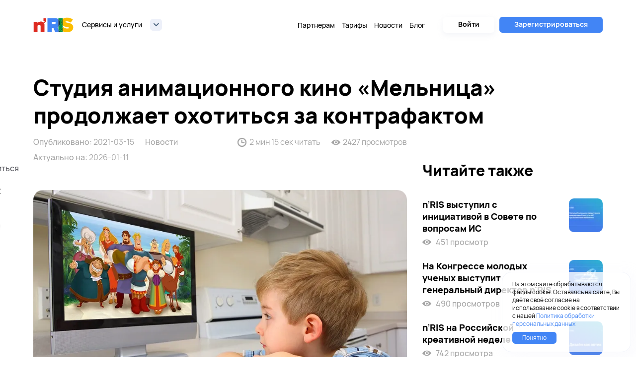

--- FILE ---
content_type: text/html; charset=utf-8
request_url: https://nris.ru/news/studiya-animacionnogo-kino-melnica-prodolzhaet-ohotitsya-za-kontrafaktom/
body_size: 14881
content:
<!doctype html>
<html data-n-head-ssr lang="ru" translate="no" data-n-head="%7B%22lang%22:%7B%22ssr%22:%22ru%22%7D,%22translate%22:%7B%22ssr%22:%22no%22%7D%7D">
  <head >
    <meta data-n-head="ssr" charset="utf-8"><meta data-n-head="ssr" name="viewport" content="width=device-width, initial-scale=1"><meta data-n-head="ssr" property="og:title" content=""><meta data-n-head="ssr" name="description" content=""><meta data-n-head="ssr" property="og:description" content=""><meta data-n-head="ssr" property="keywords" content=""><meta data-n-head="ssr" property="og:image" content="https://fm.nris.ru/files/3d138f97-7670-4158-9d08-4f228d897306?handler=image&amp;filter=news_detail"><meta data-n-head="ssr" property="og:url" content="https://nris.ru/news/studiya-animacionnogo-kino-melnica-prodolzhaet-ohotitsya-za-kontrafaktom/"><meta data-n-head="ssr" name="datePublished" content="2021-03-15"><meta data-n-head="ssr" name="dateModified" content="2026-01-11"><link data-n-head="ssr" rel="icon" href="/favicon.ico"><link data-n-head="ssr" rel="icon" href="/icon.svg" type="image/svg+xml"><link data-n-head="ssr" rel="apple-touch-icon" href="/apple-touch-icon.png"><link data-n-head="ssr" rel="manifest" href="/manifest.webmanifest.json"><link data-n-head="ssr" rel="alternate" hreflang="ru" href="https://nris.ru/news/studiya-animacionnogo-kino-melnica-prodolzhaet-ohotitsya-za-kontrafaktom/"><link data-n-head="ssr" rel="alternate" hreflang="en" href="https://en.nris.ru/news/studiya-animacionnogo-kino-melnica-prodolzhaet-ohotitsya-za-kontrafaktom/"><link data-n-head="ssr" rel="canonical" href="https://nris.ru/news/studiya-animacionnogo-kino-melnica-prodolzhaet-ohotitsya-za-kontrafaktom/"><script data-n-head="ssr" type="application/ld+json">{"@context":"https://schema.org","@type":"Organization","address":{"@type":"PostalAddress","addressLocality":"Россия, г. Москва","postalCode":"127055","streetAddress":"ул. Новослободская, д. 73, стр. 1"},"email":"info@nris.ru","name":"n’RIS","telephone":"+74951042299"}</script><link rel="preload" href="/_nuxt/a8df25e.modern.js" as="script"><link rel="preload" href="/_nuxt/328d41d.modern.js" as="script"><link rel="preload" href="/_nuxt/f016411.modern.js" as="script"><link rel="preload" href="/_nuxt/css/bd4bac4.css" as="style"><link rel="preload" href="/_nuxt/8fe3519.modern.js" as="script"><link rel="preload" href="/_nuxt/css/30c1d87.css" as="style"><link rel="preload" href="/_nuxt/aaf1382.modern.js" as="script"><link rel="preload" href="/_nuxt/css/c7f7b7d.css" as="style"><link rel="preload" href="/_nuxt/0aaf4ee.modern.js" as="script"><link rel="preload" href="/_nuxt/b1939ca.modern.js" as="script"><link rel="preload" href="/_nuxt/css/8593883.css" as="style"><link rel="preload" href="/_nuxt/38a1caa.modern.js" as="script"><link rel="preload" href="/_nuxt/css/91ba650.css" as="style"><link rel="preload" href="/_nuxt/c2630b4.modern.js" as="script"><link rel="preload" href="/_nuxt/css/7c95b1d.css" as="style"><link rel="preload" href="/_nuxt/734e03b.modern.js" as="script"><link rel="stylesheet" href="/_nuxt/css/bd4bac4.css"><link rel="stylesheet" href="/_nuxt/css/30c1d87.css"><link rel="stylesheet" href="/_nuxt/css/c7f7b7d.css"><link rel="stylesheet" href="/_nuxt/css/8593883.css"><link rel="stylesheet" href="/_nuxt/css/91ba650.css"><link rel="stylesheet" href="/_nuxt/css/7c95b1d.css">
  </head>
  <body >
    <script data-n-head="ssr" src="/top-mail-ru.js" async type="text/javascript" data-pbody="true"></script><div data-server-rendered="true" id="__nuxt"><!----><div id="__layout"><div class="-body"><header title="" class="-header animated fadeIn"><nav class="--home__wrapper -header__navbar navbar"><div class="navbar__left"><!----> <a href="/" class="nuxt-link-active -header__logo -header__logo_core">
        nris logo
      </a> <div class="-header__select -header-select"><div class="-header-select__input">
      Сервисы и услуги

      <button class="-header-select__arrow --arrow --arrow-top"></button></div> <div class="-header-select__list" style="display:none;"><ul><li class="-header-select__item"><div class="-header-select__item-content"><p>
                Депонирование
              </p> <a href="/deposits/" target="_self" class="-header-select__item-link"></a></div></li><li class="-header-select__item"><div class="-header-select__item-content"><p>
                Тех n'RIS
              </p> <a href="https://tech.nris.ru/" target="_blank" class="-header-select__item-link"></a></div></li><li class="-header-select__item"><div class="-header-select__item-content"><p>
                SAVECODE
              </p> <a href="/save-code/" target="_self" class="-header-select__item-link"></a></div></li><li class="-header-select__item"><div class="-header-select__item-content"><p>
                Арт Клауд
              </p> <a href="/artcloud/" target="_self" class="-header-select__item-link"></a></div></li><li class="-header-select__item"><div class="-header-select__item-content"><p>
                ISNI
              </p> <a href="/isni/" target="_self" class="-header-select__item-link"></a></div></li><li class="-header-select__item"><div class="-header-select__item-content"><p>
                Антипиратство
              </p> <a href="/antipiracy/" target="_self" class="-header-select__item-link"></a></div></li><li class="-header-select__item"><div class="-header-select__item-content"><p>
                Регистрация товарного знака
              </p> <a href="/trademark/" target="_blank" class="-header-select__item-link"></a></div></li><li class="-header-select__item"><div class="-header-select__item-content"><p>
                Регистрация в ОКУП
              </p> <a href="/registracziya-v-okup/" target="_self" class="-header-select__item-link"></a></div></li></ul></div></div></div> <div class="navbar__right"><div class="navbar__right-interface"><div class="navbar__right-interface-wrapper"><!----> <div class="-menu"><div class="-menu__mobile"><span></span> <span></span> <span></span></div> <ul title class="-menu__list"><li class="-menu__item"><a href="/partners/" class="-menu__item-link --caption">
        Партнерам
      </a></li><li class="-menu__item"><a href="/tariffs/" class="-menu__item-link --caption">
        Тарифы
      </a></li><li class="-menu__item"><a href="/news/" class="nuxt-link-active -menu__item-link --caption">
        Новости
      </a></li><li class="-menu__item"><a href="/blog/" class="-menu__item-link --caption">
        Блог
      </a></li> <li class="-menu__mobile-button-item"><a href="https://auth.nris.ru/oauth/pds/login?lang=ru" rel="noopener" class="-menu__mobile-list-button --btn1">
          Войти
        </a></li> <li class="-menu__mobile-button-item"><a href="https://auth.nris.ru/registration/?lang=ru&amp;registrationSource=nris" rel="noopener" class="-menu__mobile-list-button --btn1 --btn1-white" style="margin-top:16px;">
        Зарегистрироваться
      </a></li></ul> <!----></div></div> <a href="https://auth.nris.ru/oauth/pds/login?lang=ru" rel="noopener" class="-header__navbar-button --btn1 --btn1-white">
              Войти
            </a> <a href="https://auth.nris.ru/registration/?lang=ru&amp;registrationSource=nris" rel="noopener" class="-header__navbar-button -header__navbar-button_left --btn1">
          Зарегистрироваться
        </a></div></div></nav></header> <div class="-page"><div class="--blog-post-page --home__wrapper"><section itemscope="itemscope" itemtype="http://schema.org/Article"><h1 itemprop="headline name" class="--blog-post-page__title">Студия анимационного кино «Мельница» продолжает охотиться за контрафактом</h1> <div class="--blog-post-page__main-section"><div class="--blog-post-page__left left"><div class="left__info-line info-line"><div class="info-line__left"><div><div class="info-line__date">
                  Опубликовано:
                  <span itemprop="datePublished" class="info-line__datetime">2021-03-15</span></div> <div class="info-line__date">
                  Актуально на:
                  <span itemprop="dateModified" class="info-line__datetime">2026-01-11</span></div></div> <a href="/news/" class="info-line__tag">
                Новости
              </a></div> <div class="info-line__right"><div class="info-line__time-to-read"><img src="/assets/images/blocks/blog/clock.svg" alt="icon clock">

                2 мин 15 сек читать
              </div> <div class="info-line__views-count"><img src="/assets/images/blocks/blog/eye.svg" alt="icon eye">
                2427 просмотров
              </div></div></div> <img src="https://fm.nris.ru/files/3d138f97-7670-4158-9d08-4f228d897306?handler=image&amp;filter=news_detail" alt="" itemprop="image" loading="lazy" class="left__img lazyload"> <div class="--api-content"><div><p text="" align="justify">«Студия анимационного кино «Мельница» подала иск против очередного предпринимателя, который торговал игрушками-героями мультфильмов студии. На этот раз ее представители обнаружили нелегальный товар в Новосибирске.</p>
<p text="" align="justify">Как следует из сообщения Заельцовского районного суда, истец требует компенсаций за нарушение исключительных прав на знаки «Барбоскины, «Дружок», «Гена», «Малыш», «Айза», «Илья Муромец», «Добрыня Никитич», «Алеша Попович», «Князь», «Юлий».</p>
<p text="" align="justify">За каждый факт неправомочного использования знаков «Мельница» хочет получить по 10 тыс. рублей, а также взыскать с ответчика судебные издержки. К ним компания отнесла стоимость приобретенных у продавца товаров (300 рублей), почтовые расходы (237,04 рубля) и оплату госпошлины (3200 рублей).</p>
<p text="" align="justify">Ранее стало известно о том, что после обращения «Мельницы» в суд был оштрафован липецкий бизнесмен. Его обязали заплатить 50 тыс. рублей за реализацию нижнего белья с изображением героев мультфильма «Лунтик и его друзья». Компания обнаружила <a href="/blog/chto-takoe-kontrafakt-i-kak-zashitit-svoj-brend-ot-poddelok/ ">контрафакт</a> на одной из торговых точек Вологды.</p><p text="" align="justify">Источник:&nbsp;<a href="https://kino.rambler.ru/movies/45952449-kontrafaktnyh-bogatyrey-multiplikatory-otsenivayut-po-10-tysyach-rubley/" target="_blank" rel="nofollow">Рамблер. Кино</a></p></div></div> <div class="authors-line" style="display: none;"><div itemprop="author" itemscope="itemscope" itemtype="http://schema.org/Organization" class="authors-line__author"><div class="authors-line__author-text"><div class="authors-line__author-name"><span itemprop="name">n’RIS</span></div></div></div></div> <div class="-social__content"><div><div class="-social__content-title">
        Поделиться
      </div> <span tabindex="0" data-link="#share-vk"><div class="-social__item -social__vk"></div></span> <span tabindex="0" data-link="#share-odnoklassniki"><div class="-social__item -social__od"></div></span> <span tabindex="0" data-link="#share-telegram"><div class="-social__item -social__telegram"></div></span></div></div></div> <div class="--blog-post-page__right right"><div class="right__inner"><div class="right__title">
              Читайте также
            </div> <div class="right__content"><a href="/news/nris-vystupil-c-iniciativoj-v-sovete-po-voprosam-is/" class="right__block block"><div class="block__info"><div class="block__title">n’RIS выступил c инициативой в Совете по вопросам ИС</div> <div class="block__views"><img src="/assets/images/blocks/blog/eye.svg" alt="icon eye">

                    451 просмотр
                  </div></div> <div class="block__img"><img src="https://fm.nris.ru/files/081b1b0c-cc6a-4d19-9315-324b239642e9?handler=image&amp;filter=blog_right" alt="n’RIS выступил c инициативой в Совете по вопросам ИС"></div></a><a href="/news/na-kongresse-molodyh-uchenyh-vystupit-generalnyj-direktor-nris/" class="right__block block"><div class="block__info"><div class="block__title">На Конгрессе молодых ученых выступит генеральный директор n'RIS</div> <div class="block__views"><img src="/assets/images/blocks/blog/eye.svg" alt="icon eye">

                    490 просмотров
                  </div></div> <div class="block__img"><img src="https://fm.nris.ru/files/861ebba6-5f91-487e-a566-b21cdf2abac4?handler=image&amp;filter=blog_right" alt="На Конгрессе молодых ученых выступит генеральный директор n'RIS"></div></a><a href="/news/nris-na-rossijskoj-kreativnoj-nedele/" class="right__block block"><div class="block__info"><div class="block__title">n’RIS на Российской креативной неделе</div> <div class="block__views"><img src="/assets/images/blocks/blog/eye.svg" alt="icon eye">

                    742 просмотра
                  </div></div> <div class="block__img"><img src="https://fm.nris.ru/files/372e8105-2aeb-4ecd-adce-41e731670a5a?handler=image&amp;filter=blog_right" alt="n’RIS на Российской креативной неделе"></div></a><a href="/news/nris-na-kazan-legal-forum/" class="right__block block"><div class="block__info"><div class="block__title">n'RIS на Kazan Legal Forum</div> <div class="block__views"><img src="/assets/images/blocks/blog/eye.svg" alt="icon eye">

                    528 просмотров
                  </div></div> <div class="block__img"><img src="https://fm.nris.ru/files/bed12b85-9bc1-46e7-8639-274631a7c5b0?handler=image&amp;filter=blog_right" alt="n'RIS на Kazan Legal Forum"></div></a><a href="/news/piraty-lishili-kinoindustriyu-pochti-2-mlrd-rublej-kak-s-etim-borotsya-andrej-krichevskij-dlya-izvestij/" class="right__block block"><div class="block__info"><div class="block__title">Пираты лишили киноиндустрию почти 2 млрд рублей. Как с этим бороться: Андрей Кричевский для «Известий»</div> <div class="block__views"><img src="/assets/images/blocks/blog/eye.svg" alt="icon eye">

                    1289 просмотров
                  </div></div> <div class="block__img"><img src="https://fm.nris.ru/files/0e07f6e5-362e-470b-bc96-e9e553b40c02?handler=image&amp;filter=blog_right" alt="Пираты лишили киноиндустрию почти 2 млрд рублей. Как с этим бороться: Андрей Кричевский для «Известий»"></div></a></div></div></div></div></section></div></div> <section><section class="home-contacts contacts"><div class="home-contacts__bg"></div> <div class="--home__wrapper home-contacts__inner inner"><div class="inner__left"><img src="/assets/images/pages/home/section-contacts/image.svg" alt="icon"></div> <div itemscope="itemscope" itemtype="https://schema.org/Organization" class="inner__right right"><div class="right__title">
        Контакты
      </div> <div itemprop="name" class="--content-ssr">
        Акционерное общество «Национальный реестр интеллектуальной собственности»
      </div> <div itemprop="telephone" class="right__phone phone"><div class="phone__icon"></div> <a href="tel:+74951042299" class="phone__text">
          +7 (495) 104-22-99
        </a></div> <div class="right__mail mail"><div class="mail__icon"></div> <a href="mailto:info@nris.ru" itemprop="email" class="--link mail__text">
          info@nris.ru
        </a></div> <div class="right__adress adress"><div class="right__adress-title">
          По вопросам партнерской программы и работы системы Антипиратство:
        </div> <div itemprop="address" itemscope="itemscope" itemtype="https://schema.org/PostalAddress" class="adress__main-info"><span itemprop='postalCode'>127055,</span> <span itemprop='addressLocality'>Россия, г. Москва,</span> <span itemprop='streetAddress'>ул. Новослободская, д. 73, стр. 1</span></div> <div itemscope="itemscope" itemtype="https://schema.org/OpeningHoursSpecification" class="adress__schedule"><span>Пн. - пт. <time itemprop="opens" content="10:00">10:00</time> - <time itemprop="closes" content="19:00">19:00</time></span></div> <a target="_blank" href="https://yandex.ru/maps/213/moscow/?ll=37.589805%2C55.790367&amp;mode=search&amp;sll=37.610359%2C55.750656&amp;source=serp_navig&amp;sspn=0.015010%2C0.005724&amp;text=127055%2C%20%D0%A0%D0%BE%D1%81%D1%81%D0%B8%D1%8F%2C%20%D0%B3.%20%D0%9C%D0%BE%D1%81%D0%BA%D0%B2%D0%B0%2C%20%D1%83%D0%BB.%20%D0%9D%D0%BE%D0%B2%D0%BE%D1%81%D0%BB%D0%BE%D0%B1%D0%BE%D0%B4%D1%81%D0%BA%D0%B0%D1%8F%2C%20%D0%B4.%2073%2C%20%D1%81%D1%82%D1%80.%201&amp;z=16" rel="noopener nofollow" class="adress__link mb35 --link">
          Посмотреть на карте
        </a> <div class="right__adress-title">
            По вопросам депонирования, регистрации имени и псевдонима, регистрации в ОКУП:
          </div> <div itemprop="address" itemscope="itemscope" itemtype="https://schema.org/PostalAddress" class="adress__main-info"><span itemprop='postalCode'>123104</span>, <span itemprop='addressLocality'>Россия, г. Москва</span>, <span itemprop='streetAddress'>ул. Б. Бронная, д. 6А, стр. 1</span></div> <div itemscope="itemscope" itemtype="https://schema.org/OpeningHoursSpecification" class="adress__schedule"><span>Пн. - пт. <time itemprop="opens" content="10:00">10:00</time> - <time itemprop="closes" content="19:00">19:00</time></span></div> <a target="_blank" href="https://yandex.ru/maps/-/CCUYZZtnDC" rel="noopener nofollow" class="adress__link --link">
            Посмотреть на карте
          </a></div></div></div></section> <footer class="footer"><div class="--home__wrapper footer__wrapper"><div class="footer__top"><div class="footer__logo logo"><div><img src="/assets/images/blocks/header/logo.svg" alt="nris logo" class="logo__img"></div></div> <div class="footer__uslugi uslugi"><h2 class="uslugi__title">
            Меню
          </h2> <a href="/deposits/" target="_self" class="uslugi__link"><span>
              Депонирование
            </span></a><a href="https://tech.nris.ru/" target="_blank" class="uslugi__link"><span>
              Тех n'RIS
            </span></a><a href="/save-code/" target="_self" class="uslugi__link"><span>
              SAVECODE
            </span></a><a href="/artcloud/" target="_self" class="uslugi__link"><span>
              Арт Клауд
            </span></a><a href="/isni/" target="_self" class="uslugi__link"><span>
              ISNI
            </span></a><a href="/antipiracy/" target="_self" class="uslugi__link"><span>
              Антипиратство
            </span></a><a href="/trademark/" target="_blank" class="uslugi__link"><span>
              Регистрация товарного знака
            </span></a><a href="/registracziya-v-okup/" target="_self" class="uslugi__link"><span>
              Регистрация в ОКУП
            </span></a><a href="/partners/" target="_self" class="uslugi__link"><span>
              Партнерам
            </span></a><a href="/tariffs/" target="_self" class="uslugi__link"><span>
              Тарифы
            </span></a><a href="/news/" target="_self" class="uslugi__link"><span>
              Новости
            </span></a><a href="/blog/" target="_self" class="uslugi__link"><span>
              Блог
            </span></a><a href="/application/" target="_self" class="uslugi__link"><span>
              Информация о ПО
            </span></a></div> <div class="footer__right"><div class="footer__social social"><h2 class="social__title">
              Присоединяйтесь к нам!
            </h2> <div class="footer__social-wrapper social-wrapper"><a href="https://vk.com/nrisru/" target="_blank" rel="noopener" class="social-wrapper__link"><svg width="32" height="18" viewBox="0 0 24 24" fill="#4285F5" xmlns="http://www.w3.org/2000/svg" class="social__icon"><path d="M15.684 0H8.316C1.592 0 0 1.592 0 8.316V15.684C0 22.408 1.592 24 8.316 24H15.684C22.408 24 24 22.408 24 15.684V8.316C24 1.592 22.391 0 15.684 0ZM19.376 17.123H17.632C16.972 17.123 16.768 16.598 15.582 15.396C14.549 14.396 14.092 14.261 13.838 14.261C13.482 14.261 13.38 14.363 13.38 14.854V16.429C13.38 16.853 13.245 17.107 12.127 17.107C10.281 17.107 8.231 15.989 6.792 13.905C4.624 10.857 4.03 8.57 4.03 8.096C4.03 7.842 4.132 7.605 4.623 7.605H6.367C6.807 7.605 6.977 7.808 7.147 8.282C8.01 10.772 9.45 12.957 10.043 12.957C10.263 12.957 10.365 12.855 10.365 12.297V9.721C10.297 8.535 9.67 8.434 9.67 8.011C9.67 7.807 9.84 7.604 10.11 7.604H12.854C13.227 7.604 13.362 7.807 13.362 8.247V11.72C13.362 12.092 13.532 12.228 13.633 12.228C13.853 12.228 14.04 12.092 14.446 11.686C15.7 10.28 16.597 8.112 16.597 8.112C16.716 7.858 16.919 7.621 17.36 7.621H19.104C19.629 7.621 19.748 7.891 19.629 8.264C19.409 9.281 17.275 12.295 17.275 12.295C17.089 12.6 17.021 12.735 17.275 13.075C17.461 13.329 18.071 13.854 18.478 14.328C19.223 15.175 19.798 15.886 19.951 16.378C20.121 16.868 19.866 17.122 19.375 17.122L19.376 17.123Z"/></svg> <span class="--fz0">
                  social link to vk2
                </span></a><a href="https://ok.ru/group/62268314026094/" target="_blank" rel="noopener" class="social-wrapper__link"><svg width="32" height="18" viewBox="0 0 50 50" fill="#4285F5" xmlns="http://www.w3.org/2000/svg" class="social__icon"><path d="M9 4C6.24 4 4 6.24 4 9v32c0 2.76 2.24 5 5 5h32c2.76 0 5-2.24 5-5V9c0-2.76-2.24-5-5-5H9zm16 5c4.42 0 8 3.58 8 8s-3.58 8-8 8-8-3.58-8-8 3.58-8 8-8zm0 4a4 4 0 0 0-4 4 4 4 0 0 0 4 4 4 4 0 0 0 4-4 4 4 0 0 0-4-4zm8 13.49c.63 0 1.25.3 1.64.86.63.9.41 2.15-.5 2.78-1.5 1.05-3.15 1.81-4.89 2.29l5.16 5.17c.79.78.79 2.04 0 2.82-.39.39-.9.59-1.41.59-.51 0-1.02-.2-1.41-.59L25 33.83l-6.59 6.58c-.39.39-.9.59-1.41.59-.51 0-1.02-.2-1.41-.59-.79-.78-.79-2.04 0-2.82l5.16-5.17c-1.73-.48-3.38-1.23-4.88-2.28a2 2 0 0 1 1.15-3.64c.39 0 .79.12 1.14.36A11.92 11.92 0 0 0 25 29c2.47 0 4.84-.74 6.86-2.15.34-.24.74-.36 1.14-.36z" /></svg> <span class="--fz0">
                  social link to od2
                </span></a><a href="https://www.youtube.com/channel/UCl2TxYmMUInHnVlLfNm6QTQ/" target="_blank" rel="noopener" class="social-wrapper__link"><svg width="32" height="18" viewBox="0 0 25 18" fill="#4285F5" xmlns="http://www.w3.org/2000/svg" class="social__icon"><path d="M24.4883 3.20522C24.3492 2.70699 24.084 2.25305 23.7182 1.88727C23.3524 1.5215 22.8985 1.25628 22.4003 1.11723C20.5303 0.616225 13.0043 0.616225 13.0043 0.616225C13.0043 0.616225 5.49726 0.606225 3.60826 1.11723C3.11003 1.25628 2.65608 1.5215 2.29031 1.88727C1.92454 2.25305 1.65931 2.70699 1.52026 3.20522C1.16578 5.11974 0.991023 7.06319 0.998263 9.01023C0.992392 10.9499 1.16715 12.8859 1.52026 14.7932C1.65931 15.2915 1.92454 15.7454 2.29031 16.1112C2.65608 16.4769 3.11003 16.7422 3.60826 16.8812C5.47626 17.3832 13.0043 17.3832 13.0043 17.3832C13.0043 17.3832 20.5103 17.3832 22.4003 16.8812C22.8985 16.7422 23.3524 16.4769 23.7182 16.1112C24.084 15.7454 24.3492 15.2915 24.4883 14.7932C24.834 12.8852 25.0014 10.9492 24.9883 9.01023C25.0028 7.06388 24.8354 5.12043 24.4883 3.20522ZM10.6023 12.6012V5.40823L16.8663 9.01023L10.6023 12.6012Z"/></svg> <span class="--fz0">
                  social link to youtube
                </span></a><a href="https://t.me/nris_ru/" target="_blank" rel="noopener" class="social-wrapper__link"><svg width="32" height="18" viewBox="0 0 24 24" fill="#4285F5" xmlns="http://www.w3.org/2000/svg" class="social__icon"><path d="m9.417 15.181-.397 5.584c.568 0 .814-.244 1.109-.537l2.663-2.545 5.518 4.041c1.012.564 1.725.267 1.998-.931l3.622-16.972.001-.001c.321-1.496-.541-2.081-1.527-1.714l-21.29 8.151c-1.453.564-1.431 1.374-.247 1.741l5.443 1.693 12.643-7.911c.595-.394 1.136-.176.691.218z"/></svg> <span class="--fz0">
                  social link to telegram
                </span></a><a href="https://zen.yandex.ru/nris" target="_blank" rel="noopener" class="social-wrapper__link"><svg width="32" height="18" viewBox="0 0 50 50" fill="#4285F5" xmlns="http://www.w3.org/2000/svg" class="social__icon"><path d="M46.894 23.986c.004 0 .007 0 .011 0 .279 0 .545-.117.734-.322.192-.208.287-.487.262-.769C46.897 11.852 38.154 3.106 27.11 2.1c-.28-.022-.562.069-.77.262-.208.192-.324.463-.321.746C26.193 17.784 28.129 23.781 46.894 23.986zM46.894 26.014c-18.765.205-20.7 6.202-20.874 20.878-.003.283.113.554.321.746.186.171.429.266.679.266.03 0 .061-.001.091-.004 11.044-1.006 19.787-9.751 20.79-20.795.025-.282-.069-.561-.262-.769C47.446 26.128 47.177 26.025 46.894 26.014zM22.823 2.105C11.814 3.14 3.099 11.884 2.1 22.897c-.025.282.069.561.262.769.189.205.456.321.734.321.004 0 .008 0 .012 0 18.703-.215 20.634-6.209 20.81-20.875.003-.283-.114-.555-.322-.747C23.386 2.173 23.105 2.079 22.823 2.105zM3.107 26.013c-.311-.035-.555.113-.746.321-.192.208-.287.487-.262.769.999 11.013 9.715 19.757 20.724 20.792.031.003.063.004.094.004.25 0 .492-.094.678-.265.208-.192.325-.464.322-.747C23.741 32.222 21.811 26.228 3.107 26.013z"/></svg> <span class="--fz0">
                  social link to zen
                </span></a></div></div> <div class="--content-ssr footer__subscribe subscribe"><div class="subscribe__title">
              Подпишитесь на обновления, чтобы быть в курсе актуальных новостей
            </div> <div class="subscribe__form"><input placeholder="Ваш Email" type="text" name="test" class="--input subscribe__input"> <div class="subscribe__button --btn1">
                Подписаться
              </div></div></div> <div class="footer__cooperation cooperation"><h2 class="cooperation__title">
              Сотрудничество
            </h2> <div class="cooperation__email email"><img src="/assets/images/blocks/footer/envelope.svg" alt="envelope icon" width="24" height="19" class="email__icon"> <a href="mailto:info@nris.ru" itemprop="email" class="email__text">
                info@nris.ru
              </a></div> <!----></div></div></div> <!----> <div class="footer__bottom bottom"><div class="bottom__line">
          ©
          
            2016-
          
          2026, Акционерное общество «Национальный реестр интеллектуальной собственности»
        </div> <div class="bottom__line"><a href="https://reestr.digital.gov.ru/reestr/322753/" rel="noopener nofollow" target="_blank" class="reestr"><div class="reestr__img"><img src="/assets/images/blocks/footer/coat-of-arms.png" alt="coat-of-arms" loading="lazy"></div> <div class="reestr__text">
              Реестр отечественного ПО
            </div></a></div> <div class="bottom__line bottom__line--with-margin">
          Свидетельство о внесении в реестр операторов персональных данных №77-16-005019 от 29.06.2016
        </div> <div class="bottom__line bottom__line-with-links"><span class="bottom__link"><a href="/docs/nris-ru/privacy_policy.pdf" rel="nofollow" target="_blank">
              Политика обработки персональных данных
            </a> <!----></span><span class="bottom__link"><a href="/docs/nris-ru/terms_of_use.pdf" rel="nofollow" target="_blank">
              Пользовательское соглашение
            </a> <!----></span></div></div></div> <!----></footer></section> <div class="vue-portal-target"></div> <!----></div></div></div><script>window.__NUXT__=(function(a,b,c,d,e,f,g,h,i,j,k,l){return {layout:"default",data:[{}],fetch:{},error:b,state:{locale:c,header:{isTransparent:e,isUslugiNrisOpen:d},footer:{menu:[]},isAuthorized:d,translationsFirstInit:{},isIsniIframeOpen:d,currentHoliday:d,env:{landingLangs:{ru:"https:\u002F\u002Fnris.ru",en:"https:\u002F\u002Fen.nris.ru"},cabinetUrl:"https:\u002F\u002Fsecure.nris.ru",authUrl:"https:\u002F\u002Fauth.nris.ru",storageUrl:"https:\u002F\u002Ffm.nris.ru",projectContext:"core",isDev:d,enableGTM:e,catalogUrl:"http:\u002F\u002Fcatalog"},jsonrpc:{rpcCall:[],headerInfo:l,footerInfo:l,isVisibleBlog:e},newsSlug:{item:{titlePure:i,viewsCount:2427,timeFromRead:135,fileId:"cd6846f9-3aec-47e9-a15a-a7bb7106c047",originalFileId:"3d138f97-7670-4158-9d08-4f228d897306",id:193,lang:c,createdAt:"2021-03-15 18:45:12",updatedAt:"2026-01-11 11:43:12",slug:"studiya-animacionnogo-kino-melnica-prodolzhaet-ohotitsya-za-kontrafaktom",name:i,title:i,description:"\u003Cp text=\"\" align=\"justify\"\u003E«Студия анимационного кино «Мельница» подала иск против очередного предпринимателя, который торговал игрушками-героями мультфильмов студии. На этот раз ее представители обнаружили нелегальный товар в Новосибирске.\u003C\u002Fp\u003E\n\u003Cp text=\"\" align=\"justify\"\u003EКак следует из сообщения Заельцовского районного суда, истец требует компенсаций за нарушение исключительных прав на знаки «Барбоскины, «Дружок», «Гена», «Малыш», «Айза», «Илья Муромец», «Добрыня Никитич», «Алеша Попович», «Князь», «Юлий».\u003C\u002Fp\u003E\n\u003Cp text=\"\" align=\"justify\"\u003EЗа каждый факт неправомочного использования знаков «Мельница» хочет получить по 10 тыс. рублей, а также взыскать с ответчика судебные издержки. К ним компания отнесла стоимость приобретенных у продавца товаров (300 рублей), почтовые расходы (237,04 рубля) и оплату госпошлины (3200 рублей).\u003C\u002Fp\u003E\n\u003Cp text=\"\" align=\"justify\"\u003EРанее стало известно о том, что после обращения «Мельницы» в суд был оштрафован липецкий бизнесмен. Его обязали заплатить 50 тыс. рублей за реализацию нижнего белья с изображением героев мультфильма «Лунтик и его друзья». Компания обнаружила \u003Ca href=\"\u002Fblog\u002Fchto-takoe-kontrafakt-i-kak-zashitit-svoj-brend-ot-poddelok\u002F \"\u003Eконтрафакт\u003C\u002Fa\u003E на одной из торговых точек Вологды.\u003C\u002Fp\u003E\u003Cp text=\"\" align=\"justify\"\u003EИсточник:&nbsp;\u003Ca href=\"https:\u002F\u002Fkino.rambler.ru\u002Fmovies\u002F45952449-kontrafaktnyh-bogatyrey-multiplikatory-otsenivayut-po-10-tysyach-rubley\u002F\" target=\"_blank\" rel=\"nofollow\"\u003EРамблер. Кино\u003C\u002Fa\u003E\u003C\u002Fp\u003E",beginAt:"2021-03-15 00:00:00",endAt:b,titlePhoto:a,authors:[],metaTitle:a,metaKeywords:a,metaDescription:a,tags:[],randomNews:[{titlePure:j,viewsCount:451,timeFromRead:237,fileId:"5bee1265-5c79-4ee2-9ac6-4907609d0d3f",originalFileId:"081b1b0c-cc6a-4d19-9315-324b239642e9",id:378,lang:c,createdAt:"2025-12-09 15:33:19",updatedAt:"2026-01-12 13:46:47",slug:"nris-vystupil-c-iniciativoj-v-sovete-po-voprosam-is",name:j,title:j,description:"\u003Cp\u003E8 декабря 2025 года генеральный директор n’RIS Наталья Беленькая выступила на заседании Совета по вопросам интеллектуальной собственности при Председателе Совета Федерации Валентине Матвиенко. Темой обсуждения стали актуальные вопросы правовой охраны и защиты интеллектуальной собственности в сфере моды, промышленного дизайна и архитектуры.&nbsp; \u003C\u002Fp\u003E\u003Cp\u003E В выступлении были обозначены две инициативы, направленные на усиление защиты правообладателей: интеграция национальной системы маркировки «Честный знак» с блокчейн инфраструктурой РЦИС.РФ, а также развитие сети региональных депозитариев интеллектуальных прав n’RIS. \u003C\u002Fp\u003E\u003Cp\u003E Сегодня маркировка «Честный знак» помогает подтверждать путь товара от производителя к потребителю, но для отраслей, где ценность продукта во многом определяется нематериальными активами: дизайном, контентом и технологиями, критически важно также подтверждать правомерность использования интеллектуальных прав. На заседании Совета было отмечено, что инфраструктуру маркировки можно использовать шире, фиксируя в ней не только товарные знаки, но и объекты авторского и патентного права. Как это будет выглядеть на практике: производитель добровольно указывает, какие объекты интеллектуальной собственности используются в конкретном товаре, выбирая их из реестра РЦИС.РФ. Это упростит выявление и ограничение оборота контрафакта и «клонов», повысит качество доказательной базы и увеличит прибыль правообладателей.&nbsp; \u003C\u002Fp\u003E\u003Cp\u003E Отдельный блок выступления был посвящен развитию сети региональных депозитариев интеллектуальных прав n’RIS как узла сети РЦИС.РФ. Такой формат делает инструменты фиксации, защиты и управления правами доступными для авторов, дизайнеров, технологических команд и бизнеса на местах, а также помогает регионам выстраивать собственную инфраструктуру поддержки креативных и инновационных индустрий.\u003C\u002Fp\u003E",beginAt:"2025-12-09 15:29:02",endAt:b,titlePhoto:a,authors:[],metaTitle:"n’RIS выступил c инициативой в Совете по вопросам ИС — n'RIS Новости",metaKeywords:"интеллектуальная собственность",metaDescription:"8 декабря 2025 года генеральный директор n’RIS Наталья Беленькая выступила на заседании Совета по вопросам интеллектуальной собственности при Председателе Совета Федерации Валентине Матвиенко. Темой обсуждения стали актуальные вопросы правовой охраны и защиты интеллектуальной собственности в сфере моды, промышленного дизайна и архитектуры.",tags:[]},{titlePure:k,viewsCount:490,timeFromRead:218,fileId:"182ccb11-f26b-45c0-9354-f58ad39db833",originalFileId:"861ebba6-5f91-487e-a566-b21cdf2abac4",id:377,lang:c,createdAt:"2025-11-26 11:14:21",updatedAt:"2026-01-12 13:47:08",slug:"na-kongresse-molodyh-uchenyh-vystupit-generalnyj-direktor-nris",name:k,title:k,description:"\u003Cp\u003E\u003Cem\u003EВ блоке «Успешный патент» эксперты обсудят лучшие практики коммерциализации разработок С 26 по 28 ноября 2025 года на федеральной территории «Сириус» пройдет V Конгресс молодых ученых.\u003C\u002Fem\u003E \u003C\u002Fp\u003E\u003Cp\u003EЭто ключевое ежегодное событие Десятилетия науки и технологий, в рамках которого российские и зарубежные исследователи, представители государства, университетов и крупного бизнеса обсуждают стратегические направления научно-технологического развития страны. \u003C\u002Fp\u003E\u003Cp\u003EОдним из центральных мероприятий программы станет сессия «Успешный патент: практики успеха и модели интеграции науки и бизнеса». Она пройдет 28 ноября с 10:00 до 11:30 в первом конференц-зале Научно технологического университета «Сириус». В рамках обсуждения эксперты разберут барьеры внедрения инноваций, модели взаимодействия исследовательских центров и индустрии, а также инструменты продвижения научных разработок на рынок. \u003C\u002Fp\u003E\u003Cp\u003EВ числе выступающих — генеральный директор АО «Национальный реестр интеллектуальной собственности» Наталья Беленькая. В связке с «Роспатентом» и ФИПС n’RIS формирует единую экосистему сервисов для управления интеллектуальными правами. На сессии Беленькая представит инструмент, который помогает молодым исследователям, университетам и бизнесу выстраивать эффективные практики защиты и коммерциализации разработок. \u003C\u002Fp\u003E\u003Cp\u003EТакже в панели примут участие представители РАНХиГС, Научно технологического университета «Сириус», МИСИС, Федерального института промышленной собственности, Агентства стратегических инициатив и других организаций. Организаторы отмечают, что Конгресс сохраняет статус крупнейшей площадки для диалога между фундаментальной наукой, технологиями, государством и реальным сектором экономики.\u003C\u002Fp\u003E",beginAt:"2025-11-26 11:13:17",endAt:b,titlePhoto:a,authors:[],metaTitle:"На Конгрессе молодых ученых выступит генеральный директор n'RIS— n'RIS Новости",metaKeywords:"конгресс, конгресс молодых ученых, патент",metaDescription:"В блоке «Успешный патент» эксперты обсудят лучшие практики коммерциализации разработок С 26 по 28 ноября 2025 года на федеральной территории «Сириус» пройдет V Конгресс молодых ученых.",tags:[]},{titlePure:f,viewsCount:742,timeFromRead:128,fileId:"7cb41f98-d43d-4da1-9dc6-2ea949e69a91",originalFileId:"372e8105-2aeb-4ecd-adce-41e731670a5a",id:376,lang:c,createdAt:"2025-10-13 14:37:16",updatedAt:"2026-01-20 11:23:43",slug:"nris-na-rossijskoj-kreativnoj-nedele",name:f,title:f,description:"\u003Cp\u003EВ рамках Российской креативной недели прошел практикум «Имею право: дизайн как объект интеллектуальной собственности и нематериальный актив компании». Участники обсудили, как в цифровую эпоху защищать дизайн и превращать его в бизнес-актив. \u003C\u002Fp\u003E\u003Cp\u003EГенеральный директор n’RIS Наталья Беленькая подчеркнула, что о защите прав важно думать не после выхода продукта, а на этапе его создания. Она рассказала, что сегодня оформить и зафиксировать права можно буквально в несколько кликов при помощи цифрового депонирования — это снижает риски и обеспечивает прозрачность в работе с результатами творчества. \u003C\u002Fp\u003E\u003Cp\u003EСовременные решения, такие как сервисы экосистемы РЦИС.РФ и контент-маркет IPEX, помогают дизайнерам и компаниям не только подтверждать авторство, но и эффективно управлять правами, превращая креативные идеи в защищенные нематериальные активы. \u003C\u002Fp\u003E\u003Cp\u003EПрактикум стал площадкой для обсуждения практических инструментов, которые делают защиту интеллектуальной собственности доступной и удобной в цифровой среде.\u003C\u002Fp\u003E",beginAt:"2025-10-08 17:00:00",endAt:b,titlePhoto:a,authors:[],metaTitle:f,metaKeywords:"российская креативная неделя, дизайн, интеллектуальная собственность, нематериальные активы",metaDescription:"В рамках Российской креативной недели прошел практикум «Имею право: дизайн как объект интеллектуальной собственности и нематериальный актив компании». Участники обсудили, как в цифровую эпоху защищать дизайн и превращать его в бизнес-актив.",tags:[]},{titlePure:g,viewsCount:528,timeFromRead:254,fileId:"bed89e8e-1a19-4163-a909-d66a9175c9ba",originalFileId:"bed12b85-9bc1-46e7-8639-274631a7c5b0",id:375,lang:c,createdAt:"2025-10-08 17:41:39",updatedAt:"2026-01-20 11:24:56",slug:"nris-na-kazan-legal-forum",name:g,title:g,description:"\u003Cp\u003EСегодня в рамках Kazan Legal Forum прошла секция «Правовые риски международного научно-технологического сотрудничества при реализации совместных проектов». \u003C\u002Fp\u003E\u003Cp\u003EНа площадке выступила Наталья Беленькая, генеральный директор Национального реестра интеллектуальной собственности n'RIS. n'RIS занимается охраной и защитой результатов интеллектуальной деятельности, обеспечивает прозрачность жизненного цикла объектов от создания до монетизации. Недавно запущен специализированный лендинг \u003Ca href=\"https:\u002F\u002Ftech.nris.ru\u002F\" target=\"_blank\"\u003ETech n'RIS\u003C\u002Fa\u003E. Этот сервис ориентирован на технологические разработки и помогает ученым и инженерам быстро оформлять права на программные решения, методики, конструкторскую документацию и иные технические результаты, а также выстраивать безопасные процессы работы с данными и документацией. \u003C\u002Fp\u003E\u003Cp\u003EТакже в обсуждении приняли участие представители государственных органов, ведущих научных организаций и бизнеса:\u003C\u002Fp\u003E\u003Cul\u003E\u003Cli\u003EАлександр Мажуга, Комитет Государственной Думы по науке и высшему образованию\u003C\u002Fli\u003E\u003Cli\u003EБениамин Шахназаров, МГЮА имени О. Е. Кутафина\u003C\u002Fli\u003E\u003Cli\u003EАнтон Шашкин, Министерство науки и высшего образования Российской Федерации\u003C\u002Fli\u003E\u003Cli\u003EПавел Стариков, ЦИТИС\u003C\u002Fli\u003E\u003Cli\u003EЭмиль Маммадов, Евразийское патентное ведомство\u003C\u002Fli\u003E\u003Cli\u003EАлександр Гасников, Университет Иннополис\u003C\u002Fli\u003E\u003Cli\u003EСергей Калашников, Яндекс \u003C\u002Fli\u003E\u003C\u002Ful\u003E\u003Cp\u003EУчастники секции сошлись во мнении, что для эффективной защиты результатов научных и технологических разработок необходимо создавать образовательные программы и базы знаний для ученых и юристов, работающих в сфере науки. Важно активнее развивать взаимодействие с региональными международными организациями, которые обеспечивают правовую охрану таких результатов. Кроме того, при построении международных партнерств стоит учитывать возможные правовые риски и предусматривать арбитражные условия с приоритетом рассмотрения споров в российских судах. \u003C\u002Fp\u003E\u003Cp\u003EСекция стала одной из ключевых дискуссий форума, объединивших представителей науки, юриспруденции и технологического сектора вокруг темы правового сопровождения международных проектов.\u003C\u002Fp\u003E",beginAt:"2025-10-04 19:00:00",endAt:b,titlePhoto:a,authors:[],metaTitle:g,metaKeywords:"проекты, защита проектов, охрана и защита авторских прав, авторские права, жизненный цикл объекта",metaDescription:"В рамках Kazan Legal Forum прошла секция «Правовые риски международного научно-технологического сотрудничества при реализации совместных проектов».",tags:[]},{titlePure:h,viewsCount:1289,timeFromRead:210,fileId:"78c07948-95a7-4190-8efc-b199bb4830b1",originalFileId:"0e07f6e5-362e-470b-bc96-e9e553b40c02",id:373,lang:c,createdAt:"2025-07-29 11:59:10",updatedAt:"2026-01-20 11:22:36",slug:"piraty-lishili-kinoindustriyu-pochti-2-mlrd-rublej-kak-s-etim-borotsya-andrej-krichevskij-dlya-izvestij",name:h,title:h,description:"\u003Cp\u003EУщерб от пиратских киносайтов в 2025 году приблизился к отметке в 2 млрд рублей. И это — несмотря на регулярную блокировку&nbsp; и снижение доходности нелегальных онлайн-кинотеатров.&nbsp; \u003C\u002Fp\u003E\u003Cp\u003E Стриминговые сервисы активно пользуются специализированным ПО для поиска и блокировки пиратского контента, но пока что количество нелегальных ссылок только растет.&nbsp; \u003C\u002Fp\u003E\u003Cp\u003E «В 2024 году было заблокировано 12,5 млн единиц пиратского контента — на 42% больше, чем в 2023 году. В 2025 году рост продолжается», — отмечает председатель Общероссийской общественно-государственной организации РЦИС Андрей Кричевский.&nbsp; \u003C\u002Fp\u003E\u003Cp\u003E Он уверен: в этой ситуации важно делать упор на межведомственное сотрудничество и бороться с источником, а не только с проявлениями пиратства.&nbsp; \u003C\u002Fp\u003E\u003Cp\u003E «Технические решения по созданию “зеркал” сайтов и автоматизации контентной дистрибуции становятся всё доступнее», — делится Кричевский с «Известиями». Поэтому блокировать необходимо именно технические ядра пиратской инфраструктуры, такие как CDN и видеобалансеры.&nbsp; \u003C\u002Fp\u003E\u003Cp\u003E Совместное исследование Copydefend, Bang Bang Education и XYZ также доказывает: решить проблему нарушения авторского права можно только системным подходом, прежде всего цифровыми инструментами защиты, правовой грамотностью и культурой уважения к чужому труду.&nbsp; \u003C\u002Fp\u003E\u003Cp\u003E В противном случае творческую индустрию может ждать отток авторов, а государство — косвенные издержки в виде недополученных налогов. \u003C\u002Fp\u003E\u003Cp\u003E «Уход с рынка международных стриминговых платформ, ограниченный доступ к зарубежным новинкам и высокий спрос со стороны аудитории создают благоприятную почву для пиратов», — резюмирует Андрей Кричевский.&nbsp;  Подробнее в статье «Известий» по \u003Ca href=\"https:\u002F\u002Fiz.ru\u002F1927756\u002Fanton-belyi\u002Fkachat-bez-prava-piraty-obokrali-rossijskoe-kino \" target=\"_blank\" rel=\"nofollow\"\u003Eссылке\u003C\u002Fa\u003E.\u003C\u002Fp\u003E",beginAt:"2025-07-29 11:55:51",endAt:b,titlePhoto:a,authors:[],metaTitle:h,metaKeywords:"пиратство, защита от пиратства, киносайты, ущерб от пиратства, блокировка контента",metaDescription:"Ущерб от пиратских киносайтов в 2025 году приблизился к отметке в 2 млрд рублей. И это — несмотря на регулярную блокировку  и снижение доходности нелегальных онлайн-кинотеатров.",tags:[]}]}}},serverRendered:e,routePath:"\u002Fnews\u002Fstudiya-animacionnogo-kino-melnica-prodolzhaet-ohotitsya-za-kontrafaktom\u002F",config:{_app:{basePath:"\u002F",assetsPath:"\u002F_nuxt\u002F",cdnURL:b}}}}("",null,"ru",false,true,"n’RIS на Российской креативной неделе","n'RIS на Kazan Legal Forum","Пираты лишили киноиндустрию почти 2 млрд рублей. Как с этим бороться: Андрей Кричевский для «Известий»","Студия анимационного кино «Мельница» продолжает охотиться за контрафактом","n’RIS выступил c инициативой в Совете по вопросам ИС","На Конгрессе молодых ученых выступит генеральный директор n'RIS","test data"));</script><script src="/_nuxt/a8df25e.modern.js" defer></script><script src="/_nuxt/aaf1382.modern.js" defer></script><script src="/_nuxt/0aaf4ee.modern.js" defer></script><script src="/_nuxt/b1939ca.modern.js" defer></script><script src="/_nuxt/38a1caa.modern.js" defer></script><script src="/_nuxt/c2630b4.modern.js" defer></script><script src="/_nuxt/734e03b.modern.js" defer></script><script src="/_nuxt/328d41d.modern.js" defer></script><script src="/_nuxt/f016411.modern.js" defer></script><script src="/_nuxt/8fe3519.modern.js" defer></script><script data-n-head="ssr" data-body="true">var dataLayer = [];</script><script data-n-head="ssr" data-hid="googleTagManager" src="/google-tag-manager.js" defer data-body="true"></script><script data-n-head="ssr" data-hid="roistat" src="/roistat.js" defer data-body="true"></script><noscript data-n-head="ssr" data-body="true"><iframe src="https://www.googletagmanager.com/ns.html?id=GTM-MCGHCDX" height="0" width="0" style="display:none;visibility:hidden"></iframe></noscript>
  </body>
</html>


--- FILE ---
content_type: text/css; charset=UTF-8
request_url: https://nris.ru/_nuxt/css/c7f7b7d.css
body_size: 1002
content:
.pulse{animation-name:pulse}.animated{animation-duration:1s;animation-fill-mode:both}.-menu{position:relative}@media only screen and (max-width:1919px){.-menu{padding-left:24px}}@media only screen and (max-width:1199px){.-menu{align-items:center;display:flex;margin-left:20px;margin-right:8px;padding-left:0;padding-right:0;position:static}}.-menu #slide-line{background-color:#f9cd38;bottom:-13px;height:3px;left:0;position:absolute;transition:all .3s ease;width:0}@media only screen and (max-width:1919px){.-menu #slide-line{bottom:-3px}}@media only screen and (max-width:1199px){.-menu #slide-line{display:none}}.-menu__close-button{display:none;height:30px;position:absolute;right:0;top:0;width:30px}.-menu__close-button:after,.-menu__close-button:before{background:#4f4f4f;content:"";height:1px;position:absolute;right:6px;top:15px;width:18px}.-menu__close-button:after{transform:rotate(45deg)}.-menu__close-button:before{transform:rotate(-45deg)}@media only screen and (max-width:1199px){.-menu__close-button{display:block}}.-menu__list{display:flex;margin-right:32px}@media only screen and (max-width:1919px){.-menu__list{margin-right:12px}}@media only screen and (max-width:1199px){.-menu__list{background-color:#fff;background:linear-gradient(192.56deg,#ebf2f9 19.14%,#c6d7eb 154.68%);flex-direction:column;left:0;margin-right:0;padding:23px 16px;position:absolute;top:0;transform:translateY(-100%);transition:.5s;width:100%;z-index:500}}@media only screen and (max-width:767px){.-menu__list{padding-top:84px}}.-menu__item{display:flex;justify-content:center;padding-right:27px}.-menu__item:nth-last-child(2){padding-right:0}@media only screen and (max-width:1919px){.-menu__item{padding-right:14px}}@media only screen and (max-width:1199px){.-menu__item{justify-content:center;padding-right:0}}.-menu__item-link{color:#000;cursor:pointer;display:inline-block;padding:16px 0;-webkit-text-decoration:none;text-decoration:none;white-space:nowrap}.-menu__item-link.active,.-menu__item-link:hover{color:#4285f5}@media only screen and (max-width:1199px){.-menu__item-link{color:#333;margin-bottom:11px;padding:0;white-space:normal}}.-menu__mobile-button-item{display:none;text-align:center}@media only screen and (max-width:1199px){.-menu__mobile-button-item{display:block}}.-menu__mobile-button-item a{max-width:260px;width:100%}.-menu .nris-logo.nuxt-link-exact-active{border-bottom:none}.-menu__mobile{cursor:pointer;display:none;height:21px;position:relative;transform:rotate(0deg);transition:.5s ease-in-out;width:31px}@media only screen and (max-width:1199px){.-menu__mobile{display:block;z-index:101;z-index:510}}.-menu__mobile span{background:#4285f5;border-radius:12px;display:block;height:3px;left:0;opacity:1;position:absolute;transition:.25s ease-in-out;width:100%}.-menu__mobile span:first-child{top:0}.-menu__mobile span:nth-child(2){top:9px}.-menu__mobile span:nth-child(3){top:18px}.-menu__mobile_open{display:block}.-menu__mobile_open span:first-child{top:6px;transform:rotate(135deg)}.-menu__mobile_open span:nth-child(2){left:-60px;opacity:0}.-menu__mobile_open span:nth-child(3){top:6px;transform:rotate(-135deg)}.-menu__mobile-list_open{transform:translateY(0);transition:.5s}.-menu__mobile-list-button{display:none;margin:30px auto 0}@media only screen and (max-width:1199px){.-menu__mobile-list-button{display:inline-flex}}.-menu__mobile-close{background-color:rgba(0,0,0,.4);bottom:0;left:0;position:fixed;right:0;top:0;transition:.3s}


--- FILE ---
content_type: text/css; charset=UTF-8
request_url: https://nris.ru/_nuxt/css/7c95b1d.css
body_size: 192
content:
.pulse{animation-name:pulse}.animated{animation-duration:1s;animation-fill-mode:both}.-design-grid{background-image:url(/assets/images/blocks/design-grid/grid_blog.png);height:100%;left:0;margin:auto;opacity:.4;pointer-events:none;position:absolute;right:0;top:0;width:1440px;z-index:999}


--- FILE ---
content_type: text/css; charset=UTF-8
request_url: https://nris.ru/_nuxt/css/9cdacf5.css
body_size: 150
content:
.pulse{animation-name:pulse}.animated{animation-duration:1s;animation-fill-mode:both}@media only screen and (max-width:767px){.home_nris-am .title-section__main{margin-bottom:270px}}


--- FILE ---
content_type: text/css; charset=UTF-8
request_url: https://nris.ru/_nuxt/css/7a2fde8.css
body_size: 3265
content:
.pulse{animation-name:pulse}.animated{animation-duration:1s;animation-fill-mode:both}.tariffs-category__item{background:linear-gradient(210.55deg,#f2f8ff 19.14%,#dce8f5 154.68%);border-top-left-radius:24px;border-top-right-radius:24px;cursor:pointer;display:flex;flex-direction:column;padding:14px 40px 14px 14px;width:20%}@media only screen and (max-width:1199px){.tariffs-category__item{width:50%}}@media only screen and (max-width:767px){.tariffs-category__item{width:100%}}.tariffs-category__item_active{background:linear-gradient(0deg,#dde8f6,#dde8f6)}.tariffs-category__top{align-items:center;display:flex;justify-content:space-between;margin-bottom:24px}@media only screen and (min-width:1200px){.tariffs-category__top{align-items:flex-start;flex-direction:column}}@media only screen and (max-width:1199px){.tariffs-category__top{align-items:flex-start;flex-direction:column}}@media only screen and (max-width:767px){.tariffs-category__top{margin-bottom:24px}}.tariffs-category__img{align-items:center;background:linear-gradient(-45deg,#f1f5f9,#d5e0ee);border-radius:16px;box-shadow:4px 2px 16px rgba(136,165,191,.38),-4px -2px 16px hsla(0,0%,100%,.7);cursor:pointer;display:flex;height:80px;justify-content:center;margin-right:24px;width:80px}@media only screen and (min-width:1200px){.tariffs-category__img{margin-bottom:16px}}@media only screen and (max-width:1199px){.tariffs-category__img{margin-bottom:16px}}@media only screen and (max-width:767px){.tariffs-category__img{height:75px;margin-right:20px;width:75px}.tariffs-category__img img{width:41px}}.tariffs-category__title{flex-grow:1;text-align:left}@media only screen and (max-width:1919px){.tariffs-category__title{align-items:center;display:flex;font:800 26px/35px "Manrope",Arial,sans-serif;min-height:54px}}@media only screen and (max-width:767px){.tariffs-category__title{font:800 20px/27px "Manrope",Arial,sans-serif}}@media only screen and (min-width:1200px){.tariffs-category__name{font:800 22px/26px "Manrope",Arial,sans-serif}}@media only screen and (max-width:1199px){.tariffs-category__name{font:800 22px/26px "Manrope",Arial,sans-serif}}@media only screen and (max-width:767px){.tariffs-category__name{font:800 20px/26px "Manrope",Arial,sans-serif}}.tariffs-category__middle{flex-grow:1;margin-bottom:24px;min-height:110px}@media only screen and (max-width:1199px){.tariffs-category__middle{min-height:72px}}@media only screen and (max-width:767px){.tariffs-category__middle{min-height:0}}.tariffs-category__li{color:#595a61;font-size:12px;margin-bottom:8px}.tariffs-category__li:last-child{margin-bottom:0}.tariffs-category__bottom-link{color:#4285f5;font:800 16px/26px "Manrope",Arial,sans-serif;position:relative}.tariffs-category__bottom-link:after{border-bottom:5px solid transparent;border-left:9px solid #4285f5;border-top:5px solid transparent;bottom:0;content:"";height:0;margin:auto;position:absolute;right:-20px;top:0;transform:rotate(0);transition:transform .3s;width:0}.tariffs-category__bottom-link_active:after{transform:rotate(90deg);transition:transform .3s}
.pulse{animation-name:pulse}.animated{animation-duration:1s;animation-fill-mode:both}.tariffs-info{margin-left:5px;position:relative}.tariffs-info:hover .tariffs-info__popup{display:block}.tariffs-info img{cursor:pointer}.tariffs-info__popup{background:#fff;border-radius:4px;bottom:0;box-shadow:0 0 40px rgba(64,77,92,.25);color:#404d5c;display:none;font:12px/18px "Manrope",Arial,sans-serif;height:90px;padding:8px 12px;position:absolute;right:-150px;top:30px;width:278px;z-index:99}
.pulse{animation-name:pulse}.animated{animation-duration:1s;animation-fill-mode:both}.tariffs-deposits__tariffs{margin-bottom:32px;overflow-x:auto}@media only screen and (max-width:767px){.tariffs-deposits__tariffs{margin-bottom:0}}.tariffs-deposits__tariffs-col{margin-right:65px;width:80px}@media only screen and (max-width:767px){.tariffs-deposits__tariffs-col{margin-right:15px;width:60px}}.tariffs-deposits__tariffs-col.tariffs__box-col{justify-content:center;white-space:nowrap}.tariffs-deposits__tariffs-col:first-child.tariffs__box-col{justify-content:flex-start}.tariffs-deposits__tariffs-col:first-child,.tariffs-deposits__tariffs-col:last-child{margin-right:0}@media only screen and (max-width:1199px){.tariffs-deposits__tariffs-col.tariffs__box-col_grow{font-size:14px;font-weight:700}}.tariffs-deposits__tariffs .tariffs__box-wrapper{min-width:900px}@media only screen and (max-width:767px){.tariffs-deposits__tariffs .tariffs__box-wrapper{min-width:460px}}.tariffs-deposits__certificate{background:linear-gradient(0deg,#eaf1f9,#eaf1f9),linear-gradient(210.55deg,#ebf2f9 19.14%,#c6d7eb 154.68%);border-radius:20px;margin-bottom:30px}@media only screen and (max-width:767px){.tariffs-deposits__certificate{background:linear-gradient(210.55deg,#dbe6f3 3.4%,#e7f1fe 67.99%);border-radius:0;margin-bottom:0}}.tariffs-deposits__certificate-bottom-gray{background:linear-gradient(0deg,#f0f6fe,#f0f6fe),linear-gradient(210.55deg,#ebf2f9 19.14%,#c6d7eb 154.68%)}.tariffs-deposits__certificate.tariffs__box-bg-wave:after{left:48px;top:36px}.tariffs-deposits__certificate.tariffs__box-bg-dots:before{bottom:0;margin:auto;right:48px;top:0}.tariffs-deposits__certificate-col_last{margin-right:130px;width:90px}@media only screen and (max-width:1199px){.tariffs-deposits__certificate-col_last{margin-right:0}}.tariffs-deposits__certificate-bottom{color:#595a61;font:14px/26px "Manrope",Arial,sans-serif;font-weight:400}.tariffs-deposits__certificate .tariffs__box-col{display:block;min-width:530px}@media only screen and (max-width:767px){.tariffs-deposits__certificate .tariffs__box-col{min-width:auto}}.tariffs-deposits__certificate .tariffs-deposits__certificate-col_last{flex-basis:90px;min-width:90px;width:90px}@media only screen and (max-width:767px){.tariffs-deposits__certificate .tariffs-deposits__certificate-col_last{display:flex;flex-basis:70px;justify-content:flex-end;min-width:70px;width:70px}}.tariffs-deposits__certificate .tariffs-deposits__certificate-activation{gap:40px}.tariffs-deposits__certificate .tariffs-deposits__certificate-col_last_last{flex-basis:160px;min-width:160px;width:160px}@media only screen and (max-width:767px){.tariffs-deposits__certificate .tariffs-deposits__certificate-col_last_last{display:flex;flex-basis:100px;justify-content:flex-end;min-width:100px;width:100px}}
.pulse{animation-name:pulse}.animated{animation-duration:1s;animation-fill-mode:both}.tariffs-isni .tariffs__box_first-bg{margin-bottom:30px}@media only screen and (max-width:767px){.tariffs-isni .tariffs__box_first-bg{margin-bottom:0}}.tariffs-isni__certificate{background:linear-gradient(210.55deg,rgba(235,242,249,.4) 19.14%,rgba(198,215,235,.4) 154.68%);background:-webkit-linear-gradient(210.55deg,rgba(235,242,249,.4) 19.14%,rgba(198,215,235,.4) 154.68%);border-radius:20px;margin-bottom:30px}@media only screen and (max-width:767px){.tariffs-isni__certificate{background:linear-gradient(210.55deg,#dbe6f3 3.4%,#e7f1fe 67.99%);margin-bottom:0}}.tariffs-isni__certificate.tariffs__box-bg-wave:after{left:48px;top:36px}.tariffs-isni__certificate.tariffs__box-bg-dots:before{bottom:0;margin:auto;right:48px;top:0}.tariffs-isni__certificate-col_last{margin-right:130px;width:80px}@media only screen and (max-width:1199px){.tariffs-isni__certificate-col_last{margin-right:0}}@media only screen and (max-width:767px){.tariffs-isni__certificate-col_last{margin-right:0}}.tariffs-isni__certificate-bottom{color:#595a61;font:14px/26px "Manrope",Arial,sans-serif;font-weight:400}.tariffs-deposits__certificate-col_last{flex-shrink:0}
.pulse{animation-name:pulse}.animated{animation-duration:1s;animation-fill-mode:both}.--nris-transition-expand{backface-visibility:hidden;perspective:1000px;transform:translateZ(0);will-change:height}
.pulse{animation-name:pulse}.animated{animation-duration:1s;animation-fill-mode:both}.savecode-tariffs{margin-bottom:124px}.savecode-tariffs .items__wrapper{border-radius:24px;box-shadow:0 1px 4px rgba(105,121,140,.25);padding:0 6px}@media only screen and (max-width:1199px){.savecode-tariffs .items__wrapper{box-shadow:none}}.savecode-tariffs .item{border-radius:24px;color:#121218;max-width:400px;padding:24px 13px}@media only screen and (max-width:1199px){.savecode-tariffs .item{box-shadow:0 1px 4px rgba(105,121,140,.25);margin-bottom:24px;padding-bottom:50px;width:100%!important}}.savecode-tariffs .item .title{color:#40447e;font:700 32px/41px "Manrope",Arial,sans-serif;margin-bottom:8px}.savecode-tariffs .item .subtitle{font:600 14px/17px "Manrope",Arial,sans-serif;margin-bottom:24px}.savecode-tariffs .item .line{background:#7b82bd;display:inline-block;height:1px;margin:0 auto 25px;width:170px}.savecode-tariffs .item .storage{font:300 36px/120% "Manrope",Arial,sans-serif;padding-bottom:8px}.savecode-tariffs .item .advantage{font:500 16px/120% "Manrope",Arial,sans-serif;margin-top:38px;position:relative}.savecode-tariffs .item .advantage:after{background:#a7b3c2;border-radius:50%;content:"";height:6px;left:calc(50% - 3px);position:absolute;top:-22px;width:6px}.savecode-tariffs .item .button-wrapper{flex-grow:1}.savecode-tariffs .item .button{background:#f9cd38;border-radius:24px;color:#0c1d31;cursor:pointer;font:600 14px/19px "Manrope",Arial,sans-serif;height:40px;margin:44px auto 16px;-webkit-text-decoration:none;text-decoration:none;width:169px}.savecode-tariffs .item .other{min-height:240px}@media only screen and (max-width:1199px){.savecode-tariffs .item .other{height:auto}}.savecode-tariffs .item .other .text{color:#40447e;font:400 12px/17px "Manrope",Arial,sans-serif;margin-bottom:9px}.savecode-tariffs .item .other .prices{margin-bottom:32px}.savecode-tariffs .item .other .old-price,.savecode-tariffs .item .other .old-price a,.savecode-tariffs .item .other .price,.savecode-tariffs .item .other .price a{color:#40447e;font:400 12px/120% "Manrope",Arial,sans-serif}.savecode-tariffs .item .other .old-price{color:#a7b3c2;margin-right:10px;-webkit-text-decoration:line-through;text-decoration:line-through}.savecode-tariffs .item .ps-li{color:#a7b3c2;font:400 12px/120% "Manrope",Arial,sans-serif;margin-bottom:16px}.savecode-tariffs .item .ps-li:last-child{margin-bottom:0}.savecode-tariffs .item.special{background:#f9cd38;box-shadow:0 1px 4px rgba(105,121,140,.25);margin-bottom:-24px;margin-top:-24px;padding-bottom:48px;padding-top:48px}@media only screen and (max-width:1199px){.savecode-tariffs .item.special{margin-bottom:24px;margin-top:0;padding-bottom:50px;padding-top:24px}}.savecode-tariffs .item.special .line{background:#7b82bd}.savecode-tariffs .item.special .button{background:#fff;box-shadow:0 4px 4px rgba(0,0,0,.09);color:#000}.savecode-tariffs .item.special .old-price,.savecode-tariffs .item.special .ps-li{color:#818994}.savecode-tariffs .max-base-version{color:#40447e;font:14px/16px "Manrope",Arial,sans-serif;font-weight:600;margin-bottom:8px;padding-bottom:12px;position:relative}.savecode-tariffs .max-base-version:after{background-color:#7b82bd;bottom:0;content:"";height:1px;left:0;margin:auto;position:absolute;right:0;width:6%}.savecode-popup-title{margin-bottom:0}
.pulse{animation-name:pulse}.animated{animation-duration:1s;animation-fill-mode:both}.artcloud-tariffs .items__wrapper{border-radius:24px;box-shadow:0 1px 4px rgba(105,121,140,.25);padding:0 6px}@media only screen and (max-width:1199px){.artcloud-tariffs .items__wrapper{box-shadow:none}}.artcloud-tariffs .item{border-radius:24px;color:#121218;max-width:400px;padding:24px 13px}@media only screen and (max-width:1199px){.artcloud-tariffs .item{box-shadow:0 1px 4px rgba(105,121,140,.25);margin-bottom:24px;padding-bottom:50px;width:100%!important}}.artcloud-tariffs .item .title{color:#40447e;font:700 32px/41px "Manrope",Arial,sans-serif;margin-bottom:8px}.artcloud-tariffs .item .subtitle{font:600 14px/17px "Manrope",Arial,sans-serif;margin-bottom:24px}.artcloud-tariffs .item .line{background:#7b82bd;display:inline-block;height:1px;margin:0 auto 25px;width:170px}.artcloud-tariffs .item .storage{font:300 36px/120% "Manrope",Arial,sans-serif;padding-bottom:8px}.artcloud-tariffs .item .advantage{font:500 16px/120% "Manrope",Arial,sans-serif;margin-top:38px;position:relative}.artcloud-tariffs .item .advantage:after{background:#a7b3c2;border-radius:50%;content:"";height:6px;left:calc(50% - 3px);position:absolute;top:-22px;width:6px}.artcloud-tariffs .item .button-wrapper{flex-grow:1}.artcloud-tariffs .item .button{background:#f9cd38;border-radius:24px;color:#0c1d31;cursor:pointer;font:600 14px/19px "Manrope",Arial,sans-serif;height:40px;margin:44px auto 16px;-webkit-text-decoration:none;text-decoration:none;width:169px}.artcloud-tariffs .item .other{min-height:240px}@media only screen and (max-width:1199px){.artcloud-tariffs .item .other{height:auto}}.artcloud-tariffs .item .other .text{color:#40447e;font:400 12px/17px "Manrope",Arial,sans-serif;margin-bottom:9px}.artcloud-tariffs .item .other .prices{margin-bottom:32px}.artcloud-tariffs .item .other .old-price,.artcloud-tariffs .item .other .old-price a,.artcloud-tariffs .item .other .price,.artcloud-tariffs .item .other .price a{color:#40447e;font:400 12px/120% "Manrope",Arial,sans-serif}.artcloud-tariffs .item .other .old-price{color:#a7b3c2;margin-right:10px;-webkit-text-decoration:line-through;text-decoration:line-through}.artcloud-tariffs .item .ps-li{color:#a7b3c2;font:400 12px/120% "Manrope",Arial,sans-serif;margin-bottom:16px}.artcloud-tariffs .item .ps-li:last-child{margin-bottom:0}.artcloud-tariffs .item.special{background:#f9cd38;box-shadow:0 1px 4px rgba(105,121,140,.25);margin-bottom:-24px;margin-top:-24px;padding-bottom:48px;padding-top:48px}@media only screen and (max-width:1199px){.artcloud-tariffs .item.special{margin-bottom:24px;margin-top:0;padding-bottom:50px;padding-top:24px}}.artcloud-tariffs .item.special .line{background:#7b82bd}.artcloud-tariffs .item.special .button{background:#fff;box-shadow:0 4px 4px rgba(0,0,0,.09);color:#000}.artcloud-tariffs .item.special .old-price,.artcloud-tariffs .item.special .ps-li{color:#818994}.artcloud-popup-title{margin-bottom:0}
.pulse{animation-name:pulse}.animated{animation-duration:1s;animation-fill-mode:both}.tariffs{position:relative}.tariffs h1{width:100%}.tariffs:after{background-image:url(/assets/images/pages/tariffs/wave.svg);background-size:100%;height:62px;position:absolute;right:-77px;top:400px;width:164px}@media only screen and (max-width:1199px){.tariffs:after{display:none}}@media only screen and (max-width:767px){.tariffs:after{display:none}}.tariffs:before{background-image:url(/assets/images/pages/tariffs/dots.svg);background-size:100%;bottom:180px;height:157px;left:0;position:absolute;width:62px}@media only screen and (max-width:1199px){.tariffs:before{display:none}}@media only screen and (max-width:767px){.tariffs:before{display:none}}.tariffs__wrapper{display:flex;flex-wrap:wrap;justify-content:space-between;margin:auto;max-width:1440px}@media only screen and (max-width:1199px){.tariffs__wrapper{max-width:708px}}@media only screen and (max-width:767px){.tariffs__wrapper{min-width:288px;padding-left:10px;padding-right:10px;width:100%}}.tariffs__categories{margin-bottom:40px;position:relative}.tariffs__categories_bg{background:radial-gradient(50% 50% at 50% 50%,#e0eaf5 32.81%,rgba(237,240,249,0) 100%);background-position:50%;background-size:110%;height:400px;left:0;position:absolute;right:0;top:-100px;width:100%;z-index:-1}@media only screen and (max-width:767px){.tariffs__categories_bg{display:none}}.tariffs__box{width:100%}.tariffs__box_first-bg{background:linear-gradient(0deg,#dde8f7,#dde8f7);border-bottom-left-radius:20px;border-bottom-right-radius:20px}@media only screen and (max-width:767px){.tariffs__box_first-bg{border-radius:0}}.tariffs__box_0{order:0}.tariffs__box_1{order:10}@media only screen and (max-width:1199px){.tariffs__box_1{order:2}}@media only screen and (max-width:767px){.tariffs__box_1{order:1}}.tariffs__box_2{order:1}@media only screen and (max-width:1199px){.tariffs__box_2{order:1}}@media only screen and (max-width:767px){.tariffs__box_2{margin-top:16px;order:2}}.tariffs__box_3{order:11}@media only screen and (max-width:1199px){.tariffs__box_3{order:3}}@media only screen and (max-width:767px){.tariffs__box_3{order:3}}.tariffs__box_4{order:2}@media only screen and (max-width:1199px){.tariffs__box_4{margin-top:16px;order:4}}@media only screen and (max-width:767px){.tariffs__box_4{order:4}}.tariffs__box_5{order:12}@media only screen and (max-width:1199px){.tariffs__box_5{order:6}}@media only screen and (max-width:767px){.tariffs__box_5{order:5}}.tariffs__box_6{order:3}@media only screen and (max-width:1199px){.tariffs__box_6{margin-top:16px;order:5}}@media only screen and (max-width:767px){.tariffs__box_6{order:6}}.tariffs__box_7{order:13}@media only screen and (max-width:1199px){.tariffs__box_7{order:7}}@media only screen and (max-width:767px){.tariffs__box_7{order:7}}.tariffs__box_8{order:4}@media only screen and (max-width:1199px){.tariffs__box_8{order:8}}@media only screen and (max-width:767px){.tariffs__box_8{order:8}}.tariffs__box_9{order:14}@media only screen and (max-width:1199px){.tariffs__box_9{order:9}}@media only screen and (max-width:767px){.tariffs__box_9{order:9}}.tariffs__box_11{order:11}@media only screen and (max-width:1199px){.tariffs__box_11{order:2}}@media only screen and (max-width:767px){.tariffs__box_11{order:1}}.tariffs__box-wrapper{box-sizing:border-box;margin:auto;max-width:700px;padding:64px 0 40px;width:100%}@media only screen and (max-width:1199px){.tariffs__box-wrapper{max-width:627px}}@media only screen and (max-width:767px){.tariffs__box-wrapper{max-width:100%;min-width:250px;padding:40px 15px}}.tariffs__box-title{color:#000;font:22px/30px "Manrope",Arial,sans-serif;font-weight:800;margin-bottom:48px;text-align:center}.tariffs__box-row{align-items:flex-start;margin-bottom:14px}.tariffs__box-col,.tariffs__box-row{display:flex;justify-content:flex-start}.tariffs__box-col{align-items:center}.tariffs__box-col_center{justify-content:center}.tariffs__box-col_grow{flex-grow:1}.tariffs__box-col-title{color:#000;font:20px/27px "Manrope",Arial,sans-serif;font-weight:800;margin-bottom:12px}@media only screen and (max-width:767px){.tariffs__box-col-title_mob_hide{color:transparent;font-size:0}.tariffs__box-col-title{font-size:14px;line-height:19px}}.tariffs__box-text{color:#595a61;font:18px/34px "Manrope",Arial,sans-serif;font-weight:400}@media only screen and (max-width:767px){.tariffs__box-text{font-size:12px;line-height:22px}}.tariffs__box-bg-wave{position:relative}.tariffs__box-bg-wave:after{background-image:url(/assets/images/pages/tariffs/wave.svg);background-size:100%;content:"";height:62px;left:77px;position:absolute;top:57px;width:164px}@media only screen and (max-width:1199px){.tariffs__box-bg-wave:after{display:none}}@media only screen and (max-width:767px){.tariffs__box-bg-wave:after{display:none}}.tariffs__box-bg-dots{position:relative}.tariffs__box-bg-dots:before{background-image:url(/assets/images/pages/tariffs/dots.svg);background-size:100%;bottom:180px;content:"";height:157px;position:absolute;right:80px;width:62px}@media only screen and (max-width:1199px){.tariffs__box-bg-dots:before{display:none}}@media only screen and (max-width:767px){.tariffs__box-bg-dots:before{display:none}}.tariffs__form{padding:40px 8px}.tariffs__form .-antipiracy-form__compo{align-items:center;display:flex;flex-direction:column;justify-content:center}.tariffs__form-title{font-size:22px;font-weight:800;line-height:30px;margin-bottom:16px;text-align:center}.tariffs__form-text{margin:auto auto 32px;max-width:620px;text-align:center}


--- FILE ---
content_type: application/javascript; charset=UTF-8
request_url: https://nris.ru/_nuxt/c2630b4.modern.js
body_size: 1573
content:
(window.webpackJsonp=window.webpackJsonp||[]).push([[82],{1131:function(o,t,_){"use strict";var n=_(957),r=_.n(n)},1343:function(o,t,_){"use strict";_.r(t);var n=_(35),r=function(){var e=this,s=e._self._c;return s("section",{staticClass:"home-contacts contacts"},[s("div",{staticClass:"home-contacts__bg"}),e._v(" "),s("div",{staticClass:"--home__wrapper home-contacts__inner inner"},[s("div",{staticClass:"inner__left"},[s("img",{directives:[{name:"animate",rawName:"v-animate",value:"slide-top",expression:"'slide-top'"}],attrs:{src:"/assets/images/pages/home/section-contacts/image.svg",alt:"icon"}})]),e._v(" "),s("div",{directives:[{name:"animate",rawName:"v-animate",value:"slide-top",expression:"'slide-top'"}],staticClass:"inner__right right",attrs:{itemscope:"",itemtype:"https://schema.org/Organization"}},[s("div",{staticClass:"right__title"},[e._v(`
        `+e._s(e.$t("block_footer.contacts"))+`
      `)]),e._v(" "),s("div",{staticClass:"--content-ssr",attrs:{itemprop:"name"}},[e._v(`
        `+e._s(e.$t("block_footer.jsc-national-registry"))+`
      `)]),e._v(" "),e.$t("block_footer.phone-link")?s("div",{staticClass:"right__phone phone",attrs:{itemprop:"telephone"}},[s("div",{staticClass:"phone__icon"}),e._v(" "),s("a",{staticClass:"phone__text",attrs:{href:"tel:".concat(e.$t("block_footer.phone-link"))},on:{click:function(u){return e.$pushEvents({dataLayer:{event:"autoEvent",eventCategory:"micro-conversion",eventAction:"click",eventLabel:"phone-number"}})}}},[e._v(`
          `+e._s(e.$t("block_footer.phone"))+`
        `)])]):e._e(),e._v(" "),s("div",{staticClass:"right__mail mail"},[s("div",{staticClass:"mail__icon"}),e._v(" "),s("a",{staticClass:"--link mail__text",attrs:{href:"mailto:".concat(e.$t("block_footer.email-address")),itemprop:"email"},on:{click:function(u){return e.$pushEvents({dataLayer:{event:"autoEvent",eventCategory:"micro-conversion",eventAction:"click",eventLabel:"email-address"}})}}},[e._v(`
          `+e._s(e.$t("block_footer.email-address"))+`
        `)])]),e._v(" "),s("div",{staticClass:"right__adress adress"},[s("div",{staticClass:"right__adress-title"},[e._v(`
          `+e._s(e.$t("block_footer.antipiracy-questions"))+`
        `)]),e._v(" "),s("div",{staticClass:"adress__main-info",attrs:{itemprop:"address",itemscope:"",itemtype:"https://schema.org/PostalAddress"},domProps:{innerHTML:e._s(e.$t("block_footer.119019-russia-moscow"))}}),e._v(" "),s("div",{staticClass:"adress__schedule",attrs:{itemscope:"",itemtype:"https://schema.org/OpeningHoursSpecification"},domProps:{innerHTML:e._s(e.$t("block_footer.hours-available"))}}),e._v(" "),s("a",{staticClass:"adress__link mb35 --link",attrs:{target:"_blank",href:e.mapPointLink,rel:"noopener nofollow"}},[e._v(`
          `+e._s(e.$t("block_footer.view-on-map"))+`
        `)]),e._v(" "),["nris-am","nris-by","nris-kg"].includes(e.$projectContext)?e._e():[s("div",{staticClass:"right__adress-title"},[e._v(`
            `+e._s(e.$t("block_footer.deposit-questions"))+`
          `)]),e._v(" "),s("div",{staticClass:"adress__main-info",attrs:{itemprop:"address",itemscope:"",itemtype:"https://schema.org/PostalAddress"},domProps:{innerHTML:e._s(e.$t("block_footer.bronnaya-adress"))}}),e._v(" "),s("div",{staticClass:"adress__schedule",attrs:{itemscope:"",itemtype:"https://schema.org/OpeningHoursSpecification"},domProps:{innerHTML:e._s(e.$t("block_footer.hours-available"))}}),e._v(" "),s("a",{staticClass:"adress__link --link",attrs:{target:"_blank",href:"https://yandex.ru/maps/-/CCUYZZtnDC",rel:"noopener nofollow"}},[e._v(`
            `+e._s(e.$t("block_footer.view-on-map"))+`
          `)])]],2)])])])},i=[],c=new Date().getFullYear(),l={name:"HomeContacts",data(){return{currentYear:c}},computed:{mapPointLink(){var a={nris:"https://yandex.ru/maps/213/moscow/?ll=37.589805%2C55.790367&mode=search&sll=37.610359%2C55.750656&source=serp_navig&sspn=0.015010%2C0.005724&text=127055%2C%20%D0%A0%D0%BE%D1%81%D1%81%D0%B8%D1%8F%2C%20%D0%B3.%20%D0%9C%D0%BE%D1%81%D0%BA%D0%B2%D0%B0%2C%20%D1%83%D0%BB.%20%D0%9D%D0%BE%D0%B2%D0%BE%D1%81%D0%BB%D0%BE%D0%B1%D0%BE%D0%B4%D1%81%D0%BA%D0%B0%D1%8F%2C%20%D0%B4.%2073%2C%20%D1%81%D1%82%D1%80.%201&z=16","nris-by":"https://yandex.ru/maps/-/CCUnyEHJKC","nris-am":"https://www.google.com/maps/place/24+Mesrop+Mashtoc+pokhota,+Yerevan+0002/@40.1828731,44.5060722,17z/data=!3m1!4b1!4m6!3m5!1s0x406abcfd24cf4003:0x4630f7b1dc7f50f1!8m2!3d40.1828691!4d44.5105569!16s%2Fg%2F11bw41d35q?hl=RU","nris-kg":"https://goo.gl/maps/QTk5Ddp1PSPcaPAo6"};return a[this.$projectContext]||a.nris}}},d=l,f=_(1131),p=_(24),m=Object(p.a)(d,r,i,!1,null,null,null),h=t.default=m.exports},957:function(o,t,_){o.exports={}}}]);


--- FILE ---
content_type: application/javascript; charset=UTF-8
request_url: https://nris.ru/_nuxt/e4ccf94.modern.js
body_size: 6714
content:
(window.webpackJsonp=window.webpackJsonp||[]).push([[126],{998:function(v,e,t){"use strict";t.r(e);var a=function(){var C=this,p=C._self._c;return p("svg",{attrs:{width:C.width,height:C.height,viewBox:C.computedViewBox,fill:C.fill,xmlns:"http://www.w3.org/2000/svg"},domProps:{innerHTML:C._s(C.svgIcon)}})},i=[],o={facebook:{path:'<path fill-rule="evenodd" clip-rule="evenodd" d="M2.39687 16V8.84375H0V6H2.39687V3.75937C2.39687 1.325 3.88437 0 6.05625 0C7.09687 0 7.99062 0.078125 8.25 0.1125V2.65625H6.74375C5.5625 2.65625 5.33438 3.21875 5.33438 4.04063V6H8L7.63437 8.84375H5.33438V16"/>',viewBox:"0 0 9 16"},vk:{path:'<path d="M15.6908 8.12799C15.6717 8.08682 15.6539 8.05268 15.6373 8.02532C15.3636 7.5324 14.8406 6.92739 14.0686 6.21009L14.0523 6.19367L14.0441 6.18561L14.0359 6.17736H14.0276C13.6772 5.84335 13.4553 5.61877 13.3624 5.50379C13.1924 5.28476 13.1543 5.06305 13.2472 4.83841C13.3129 4.66869 13.5595 4.31026 13.9864 3.76263C14.211 3.4724 14.3889 3.2398 14.5202 3.06455C15.4675 1.80515 15.8782 1.00038 15.7522 0.649913L15.7033 0.568014C15.6704 0.518708 15.5856 0.473602 15.4488 0.432466C15.3118 0.391416 15.1366 0.384627 14.923 0.411984L12.5577 0.428324C12.5194 0.414746 12.4647 0.416011 12.3934 0.432466C12.3222 0.44892 12.2866 0.457177 12.2866 0.457177L12.2454 0.477745L12.2128 0.502455C12.1854 0.518794 12.1553 0.547533 12.1224 0.588611C12.0897 0.629546 12.0623 0.677586 12.0405 0.732329C11.7829 1.39485 11.4902 2.01083 11.1616 2.58024C10.9589 2.91977 10.7729 3.21402 10.603 3.46317C10.4333 3.71223 10.2909 3.89573 10.176 4.01336C10.0609 4.1311 9.95709 4.22543 9.86383 4.29668C9.77072 4.36797 9.69963 4.39808 9.65041 4.38707C9.60108 4.37605 9.55462 4.36512 9.51064 4.35419C9.43403 4.30488 9.37241 4.23782 9.32596 4.15296C9.2793 4.0681 9.24788 3.96129 9.23146 3.83262C9.21512 3.70386 9.20545 3.59311 9.20269 3.49999C9.20013 3.40699 9.20131 3.27544 9.20686 3.10572C9.21256 2.93591 9.21512 2.82101 9.21512 2.76078C9.21512 2.55268 9.21917 2.32683 9.22731 2.08318C9.2356 1.83953 9.2423 1.64647 9.24791 1.50425C9.25349 1.36189 9.25608 1.21126 9.25608 1.05247C9.25608 0.893681 9.24642 0.76915 9.22731 0.678765C9.20844 0.588496 9.17948 0.500873 9.1413 0.415925C9.1029 0.331064 9.04669 0.265419 8.97293 0.218817C8.89903 0.172272 8.80715 0.135336 8.69781 0.107893C8.40758 0.0422185 8.03802 0.00669179 7.58894 0.00116861C6.57058 -0.0097627 5.91622 0.0559976 5.62603 0.198363C5.51105 0.258514 5.407 0.3407 5.31397 0.444663C5.21538 0.565166 5.20163 0.630927 5.2728 0.641743C5.60137 0.690963 5.83398 0.808704 5.97088 0.994853L6.02021 1.09349C6.05859 1.16466 6.09691 1.29066 6.13525 1.47131C6.17354 1.65197 6.19825 1.85181 6.20912 2.07072C6.23645 2.47049 6.23645 2.8127 6.20912 3.09737C6.18171 3.38216 6.15582 3.60387 6.13111 3.76266C6.1064 3.92145 6.06946 4.05012 6.02021 4.14865C5.97088 4.2472 5.93806 4.30744 5.9216 4.3293C5.90518 4.35117 5.89148 4.36494 5.88061 4.37035C5.80944 4.39762 5.73542 4.41152 5.65882 4.41152C5.5821 4.41152 5.48907 4.37314 5.37958 4.29645C5.27013 4.21976 5.15653 4.11442 5.03878 3.98025C4.92104 3.84605 4.78826 3.65852 4.64037 3.41763C4.49259 3.17674 4.33927 2.89204 4.18048 2.56352L4.0491 2.32528C3.96697 2.17201 3.85478 1.94884 3.71241 1.65597C3.56996 1.36298 3.44405 1.07957 3.33459 0.805799C3.29084 0.690819 3.22511 0.603282 3.13751 0.543045L3.09641 0.518334C3.06908 0.496472 3.02521 0.473257 2.96503 0.448518C2.90476 0.423807 2.84188 0.406087 2.77612 0.395184L0.525738 0.411524C0.295778 0.411524 0.139748 0.46362 0.0575907 0.567669L0.0247105 0.616888C0.00828478 0.644303 0 0.688086 0 0.748352C0 0.808589 0.0164257 0.882519 0.0493059 0.970056C0.37782 1.74215 0.735073 2.48677 1.12106 3.20404C1.50705 3.92131 1.84247 4.49908 2.12712 4.93685C2.41182 5.37494 2.70202 5.7884 2.99771 6.17704C3.2934 6.56582 3.48913 6.81497 3.58489 6.92442C3.68077 7.03408 3.75608 7.11607 3.81083 7.17081L4.01619 7.36789C4.1476 7.49932 4.34056 7.65673 4.59518 7.84012C4.84985 8.02362 5.13179 8.20428 5.44114 8.38237C5.75056 8.56018 6.11051 8.70528 6.52121 8.81749C6.93186 8.92983 7.33154 8.97491 7.72032 8.95316H8.66484C8.8564 8.93662 9.00153 8.87638 9.10017 8.77242L9.13284 8.73125C9.15482 8.69857 9.17539 8.6478 9.19438 8.57948C9.21359 8.51104 9.22314 8.43565 9.22314 8.35363C9.21753 8.11824 9.23546 7.90608 9.27642 7.7172C9.31735 7.52838 9.36401 7.38601 9.4162 7.29013C9.46835 7.19434 9.52721 7.11351 9.59271 7.04798C9.65835 6.9823 9.70513 6.94252 9.73257 6.92882C9.75984 6.91505 9.78162 6.9057 9.79804 6.90009C9.92945 6.8563 10.0841 6.89871 10.2622 7.02749C10.4402 7.15617 10.6071 7.31504 10.7633 7.50387C10.9193 7.69286 11.1068 7.9049 11.3258 8.1403C11.5449 8.37578 11.7365 8.55083 11.9007 8.66598L12.0649 8.76453C12.1746 8.8303 12.3169 8.89053 12.4922 8.94528C12.6671 8.99999 12.8204 9.01368 12.952 8.98633L15.0544 8.95353C15.2624 8.95353 15.4242 8.9191 15.539 8.85078C15.654 8.78234 15.7223 8.70694 15.7444 8.62493C15.7663 8.54283 15.7675 8.44969 15.7485 8.34555C15.7291 8.24167 15.7099 8.16904 15.6908 8.12799Z" />',viewBox:"0 0 16 9"},od:{path:'<path fill-rule="evenodd" clip-rule="evenodd" d="M8.39122 10.4172C7.53664 10.9598 6.36081 11.175 5.58421 11.2561L6.23606 11.8986L8.61578 14.2784C9.48596 15.1704 8.06997 16.5645 7.19044 15.7037C6.59473 15.0986 5.72144 14.2253 4.81072 13.3146L2.43099 15.7006C1.55146 16.5583 0.135472 15.1517 1.015 14.2752C1.62007 13.6702 2.48401 12.7969 3.39473 11.8955L4.03723 11.253C3.26998 11.1719 2.07543 10.9692 1.2115 10.414C0.194731 9.75906 -0.251272 9.37544 0.14171 8.57388C0.372509 8.11852 1.00565 7.73489 1.84463 8.3961C1.84463 8.3961 2.9768 9.29747 4.80448 9.29747C6.63216 9.29747 7.76432 8.3961 7.76432 8.3961C8.60331 7.73801 9.23333 8.11852 9.46725 8.57388C9.85399 9.37544 9.40799 9.75906 8.39122 10.4172ZM0.756135 4.04522C0.756135 1.80897 2.57446 0 4.80136 0C7.02826 0 8.84658 1.80897 8.84658 4.04522C8.84658 6.27212 7.02826 8.08109 4.80136 8.08109C2.57446 8.08109 0.756135 6.27212 0.756135 4.04522ZM2.81461 4.04522C2.81461 5.13996 3.70662 6.03197 4.80136 6.03197C5.8961 6.03197 6.7881 5.13996 6.7881 4.04522C6.7881 2.94113 5.8961 2.04912 4.80136 2.04912C3.70662 2.04912 2.81461 2.94113 2.81461 4.04522Z" />',viewBox:"0 0 10 16"},od2:{path:'<path d="M9 4C6.24 4 4 6.24 4 9v32c0 2.76 2.24 5 5 5h32c2.76 0 5-2.24 5-5V9c0-2.76-2.24-5-5-5H9zm16 5c4.42 0 8 3.58 8 8s-3.58 8-8 8-8-3.58-8-8 3.58-8 8-8zm0 4a4 4 0 0 0-4 4 4 4 0 0 0 4 4 4 4 0 0 0 4-4 4 4 0 0 0-4-4zm8 13.49c.63 0 1.25.3 1.64.86.63.9.41 2.15-.5 2.78-1.5 1.05-3.15 1.81-4.89 2.29l5.16 5.17c.79.78.79 2.04 0 2.82-.39.39-.9.59-1.41.59-.51 0-1.02-.2-1.41-.59L25 33.83l-6.59 6.58c-.39.39-.9.59-1.41.59-.51 0-1.02-.2-1.41-.59-.79-.78-.79-2.04 0-2.82l5.16-5.17c-1.73-.48-3.38-1.23-4.88-2.28a2 2 0 0 1 1.15-3.64c.39 0 .79.12 1.14.36A11.92 11.92 0 0 0 25 29c2.47 0 4.84-.74 6.86-2.15.34-.24.74-.36 1.14-.36z" />',viewBox:"0 0 50 50"},social:{path:'<path d="M14.69 11.4401C13.639 11.4401 12.712 11.9366 12.1063 12.6969L6.48859 9.84832C6.56213 9.57635 6.61499 9.29533 6.61499 8.99958C6.61499 8.67762 6.55221 8.37451 6.46461 8.07955L12.0576 5.24411C12.6599 6.0388 13.6109 6.55822 14.6908 6.55822C16.5202 6.55822 18 5.09093 18 3.27871C18 1.46812 16.5202 0 14.6909 0C12.8657 0 11.3842 1.46812 11.3842 3.27867C11.3842 3.57526 11.4371 3.85707 11.5115 4.12988L5.89452 6.97847C5.28805 6.21739 4.35932 5.71928 3.30667 5.71928C1.47897 5.71928 0 7.1882 0 8.99958C0 10.811 1.47901 12.2791 3.30667 12.2791C4.38824 12.2791 5.33846 11.758 5.94325 10.9625L11.5337 13.798C11.4461 14.0921 11.3825 14.3977 11.3825 14.7205C11.3825 16.5319 12.864 18 14.6892 18C16.5185 18 17.9984 16.5319 17.9984 14.7205C17.9992 12.9075 16.5194 11.4401 14.69 11.4401Z" />',viewBox:"0 0 18 18"},facebook2:{path:'<path d="M23.9981 11.9991C23.9981 5.37216 18.626 0 11.9991 0C5.37216 0 0 5.37216 0 11.9991C0 17.9882 4.38789 22.9522 10.1242 23.8524V15.4676H7.07758V11.9991H10.1242V9.35553C10.1242 6.34826 11.9156 4.68714 14.6564 4.68714C15.9692 4.68714 17.3424 4.92149 17.3424 4.92149V7.87439H15.8294C14.3388 7.87439 13.8739 8.79933 13.8739 9.74824V11.9991H17.2018L16.6698 15.4676H13.8739V23.8524C19.6103 22.9522 23.9981 17.9882 23.9981 11.9991Z"/>',viewBox:"0 0 24 24"},instagram:{path:'<path d="M12.9893 0C9.72926 0 9.32226 0.015 8.04226 0.072C6.76426 0.132 5.89426 0.333 5.12926 0.63C4.34026 0.936 3.67026 1.347 3.00326 2.014C2.33626 2.681 1.92426 3.35 1.61926 4.14C1.32226 4.905 1.12026 5.775 1.06126 7.053C1.00126 8.333 0.989258 8.74 0.989258 12C0.989258 15.26 1.00426 15.667 1.06126 16.947C1.12126 18.224 1.32226 19.095 1.61926 19.86C1.92526 20.648 2.33626 21.319 3.00326 21.986C3.67026 22.652 4.33926 23.065 5.12926 23.37C5.89526 23.666 6.76526 23.869 8.04226 23.928C9.32226 23.988 9.72926 24 12.9893 24C16.2493 24 16.6563 23.985 17.9363 23.928C19.2133 23.868 20.0843 23.666 20.8493 23.37C21.6373 23.064 22.3083 22.652 22.9753 21.986C23.6413 21.319 24.0543 20.651 24.3593 19.86C24.6553 19.095 24.8583 18.224 24.9173 16.947C24.9773 15.667 24.9893 15.26 24.9893 12C24.9893 8.74 24.9743 8.333 24.9173 7.053C24.8573 5.776 24.6553 4.904 24.3593 4.14C24.0533 3.351 23.6413 2.681 22.9753 2.014C22.3083 1.347 21.6403 0.935 20.8493 0.63C20.0843 0.333 19.2133 0.131 17.9363 0.072C16.6563 0.012 16.2493 0 12.9893 0ZM12.9893 2.16C16.1923 2.16 16.5743 2.176 17.8393 2.231C19.0093 2.286 19.6443 2.48 20.0663 2.646C20.6283 2.863 21.0263 3.123 21.4483 3.542C21.8673 3.962 22.1273 4.361 22.3443 4.923C22.5083 5.345 22.7043 5.98 22.7573 7.15C22.8143 8.416 22.8273 8.796 22.8273 12C22.8273 15.204 22.8123 15.585 22.7533 16.85C22.6923 18.02 22.4973 18.655 22.3323 19.077C22.1083 19.639 21.8533 20.037 21.4333 20.459C21.0143 20.878 20.6093 21.138 20.0533 21.355C19.6333 21.519 18.9883 21.715 17.8183 21.768C16.5443 21.825 16.1693 21.838 12.9593 21.838C9.74826 21.838 9.37326 21.823 8.10026 21.764C6.92926 21.703 6.28426 21.508 5.86426 21.343C5.29526 21.119 4.90426 20.864 4.48526 20.444C4.06426 20.025 3.79526 19.62 3.58526 19.064C3.42026 18.644 3.22626 17.999 3.16526 16.829C3.12026 15.569 3.10426 15.18 3.10426 11.985C3.10426 8.789 3.12026 8.399 3.16526 7.124C3.22626 5.954 3.42026 5.31 3.58526 4.89C3.79526 4.32 4.06426 3.93 4.48526 3.509C4.90426 3.09 5.29526 2.82 5.86426 2.611C6.28426 2.445 6.91526 2.25 8.08526 2.19C9.36026 2.145 9.73526 2.13 12.9443 2.13L12.9893 2.16ZM12.9893 5.838C9.58426 5.838 6.82726 8.598 6.82726 12C6.82726 15.405 9.58726 18.162 12.9893 18.162C16.3943 18.162 19.1513 15.402 19.1513 12C19.1513 8.595 16.3913 5.838 12.9893 5.838ZM12.9893 16C10.7793 16 8.98926 14.21 8.98926 12C8.98926 9.79 10.7793 8 12.9893 8C15.1993 8 16.9893 9.79 16.9893 12C16.9893 14.21 15.1993 16 12.9893 16ZM20.8353 5.595C20.8353 6.39 20.1893 7.035 19.3953 7.035C18.6003 7.035 17.9553 6.389 17.9553 5.595C17.9553 4.801 18.6013 4.156 19.3953 4.156C20.1883 4.155 20.8353 4.801 20.8353 5.595Z"/>',viewBox:"0 0 25 24"},youtube:{path:'<path d="M24.4883 3.20522C24.3492 2.70699 24.084 2.25305 23.7182 1.88727C23.3524 1.5215 22.8985 1.25628 22.4003 1.11723C20.5303 0.616225 13.0043 0.616225 13.0043 0.616225C13.0043 0.616225 5.49726 0.606225 3.60826 1.11723C3.11003 1.25628 2.65608 1.5215 2.29031 1.88727C1.92454 2.25305 1.65931 2.70699 1.52026 3.20522C1.16578 5.11974 0.991023 7.06319 0.998263 9.01023C0.992392 10.9499 1.16715 12.8859 1.52026 14.7932C1.65931 15.2915 1.92454 15.7454 2.29031 16.1112C2.65608 16.4769 3.11003 16.7422 3.60826 16.8812C5.47626 17.3832 13.0043 17.3832 13.0043 17.3832C13.0043 17.3832 20.5103 17.3832 22.4003 16.8812C22.8985 16.7422 23.3524 16.4769 23.7182 16.1112C24.084 15.7454 24.3492 15.2915 24.4883 14.7932C24.834 12.8852 25.0014 10.9492 24.9883 9.01023C25.0028 7.06388 24.8354 5.12043 24.4883 3.20522ZM10.6023 12.6012V5.40823L16.8663 9.01023L10.6023 12.6012Z"/>',viewBox:"0 0 25 18"},vk2:{path:'<path d="M15.684 0H8.316C1.592 0 0 1.592 0 8.316V15.684C0 22.408 1.592 24 8.316 24H15.684C22.408 24 24 22.408 24 15.684V8.316C24 1.592 22.391 0 15.684 0ZM19.376 17.123H17.632C16.972 17.123 16.768 16.598 15.582 15.396C14.549 14.396 14.092 14.261 13.838 14.261C13.482 14.261 13.38 14.363 13.38 14.854V16.429C13.38 16.853 13.245 17.107 12.127 17.107C10.281 17.107 8.231 15.989 6.792 13.905C4.624 10.857 4.03 8.57 4.03 8.096C4.03 7.842 4.132 7.605 4.623 7.605H6.367C6.807 7.605 6.977 7.808 7.147 8.282C8.01 10.772 9.45 12.957 10.043 12.957C10.263 12.957 10.365 12.855 10.365 12.297V9.721C10.297 8.535 9.67 8.434 9.67 8.011C9.67 7.807 9.84 7.604 10.11 7.604H12.854C13.227 7.604 13.362 7.807 13.362 8.247V11.72C13.362 12.092 13.532 12.228 13.633 12.228C13.853 12.228 14.04 12.092 14.446 11.686C15.7 10.28 16.597 8.112 16.597 8.112C16.716 7.858 16.919 7.621 17.36 7.621H19.104C19.629 7.621 19.748 7.891 19.629 8.264C19.409 9.281 17.275 12.295 17.275 12.295C17.089 12.6 17.021 12.735 17.275 13.075C17.461 13.329 18.071 13.854 18.478 14.328C19.223 15.175 19.798 15.886 19.951 16.378C20.121 16.868 19.866 17.122 19.375 17.122L19.376 17.123Z"/>',viewBox:"0 0 24 24"},telegram:{path:'<path d="m9.417 15.181-.397 5.584c.568 0 .814-.244 1.109-.537l2.663-2.545 5.518 4.041c1.012.564 1.725.267 1.998-.931l3.622-16.972.001-.001c.321-1.496-.541-2.081-1.527-1.714l-21.29 8.151c-1.453.564-1.431 1.374-.247 1.741l5.443 1.693 12.643-7.911c.595-.394 1.136-.176.691.218z"/>',viewBox:"0 0 24 24"},zen:{path:'<path d="M46.894 23.986c.004 0 .007 0 .011 0 .279 0 .545-.117.734-.322.192-.208.287-.487.262-.769C46.897 11.852 38.154 3.106 27.11 2.1c-.28-.022-.562.069-.77.262-.208.192-.324.463-.321.746C26.193 17.784 28.129 23.781 46.894 23.986zM46.894 26.014c-18.765.205-20.7 6.202-20.874 20.878-.003.283.113.554.321.746.186.171.429.266.679.266.03 0 .061-.001.091-.004 11.044-1.006 19.787-9.751 20.79-20.795.025-.282-.069-.561-.262-.769C47.446 26.128 47.177 26.025 46.894 26.014zM22.823 2.105C11.814 3.14 3.099 11.884 2.1 22.897c-.025.282.069.561.262.769.189.205.456.321.734.321.004 0 .008 0 .012 0 18.703-.215 20.634-6.209 20.81-20.875.003-.283-.114-.555-.322-.747C23.386 2.173 23.105 2.079 22.823 2.105zM3.107 26.013c-.311-.035-.555.113-.746.321-.192.208-.287.487-.262.769.999 11.013 9.715 19.757 20.724 20.792.031.003.063.004.094.004.25 0 .492-.094.678-.265.208-.192.325-.464.322-.747C23.741 32.222 21.811 26.228 3.107 26.013z"/>',viewBox:"0 0 50 50"},world:{path:'<path fill-rule="evenodd" clip-rule="evenodd" d="M8 14.6A6.6 6.6 0 1 0 8 1.4a6.6 6.6 0 0 0 0 13.2ZM8 16A8 8 0 1 0 8 0a8 8 0 0 0 0 16Z" /><path fill-rule="evenodd" clip-rule="evenodd" d="M9.036 13.124c.51-1.24.86-3.052.86-5.124 0-2.072-.35-3.883-.86-5.124-.257-.623-.527-1.036-.756-1.27-.158-.163-.251-.199-.279-.205-.027.006-.12.042-.279.204-.228.235-.499.648-.756 1.271-.51 1.24-.859 3.052-.859 5.124 0 2.072.349 3.883.86 5.124.256.623.527 1.036.755 1.27.158.163.252.199.28.205.027-.006.12-.042.278-.204.229-.235.5-.647.756-1.271ZM7.993 14.6h.005-.005Zm.011 0a.02.02 0 0 1 .006 0h-.006ZM8.01 1.398l-.006.001h.006Zm-.012.001h-.005.005ZM8.001 16c1.82 0 3.294-3.582 3.294-8S9.82 0 8.001 0c-1.82 0-3.294 3.582-3.294 8s1.475 8 3.294 8Z"/><path fill-rule="evenodd" clip-rule="evenodd" d="M.94 5.647H15.06v1.4H.94v-1.4ZM.94 9.412H15.06v1.4H.94v-1.4Z"/>',viewBox:"0 0 16 16"}},l={name:"Icon",props:{name:{type:String,default:""},width:{type:String,default:"18"},height:{type:String,default:"18"},viewBox:{type:String,default:""},fill:{type:String,default:"#bdbdbd"}},computed:{svgIcon(){return o[this.name].path},computedViewBox(){return this.viewBox?this.viewBox:o[this.name].viewBox}}},d=l,n=t(24),c=Object(n.a)(d,a,i,!1,null,null,null),r=e.default=c.exports}}]);


--- FILE ---
content_type: image/svg+xml
request_url: https://nris.ru/assets/images/blocks/footer/envelope.svg
body_size: 376
content:
<svg xmlns="http://www.w3.org/2000/svg" width="24" height="19" fill="none" viewBox="0 0 24 19"><path fill="#4285F5" fill-rule="evenodd" d="M2.667 0A2.667 2.667 0 0 0 0 2.667V16a2.667 2.667 0 0 0 2.667 2.667h18.666A2.667 2.667 0 0 0 24 16V2.667A2.667 2.667 0 0 0 21.333 0H2.667zm18.666 3.333a.667.667 0 0 0-.666-.666H3.333a.667.667 0 0 0-.666.666v12c0 .368.298.667.666.667h17.334a.667.667 0 0 0 .666-.667v-12zm-7.505 7.58L12 12.195l-1.682-1.18-2.807 1.606a1.218 1.218 0 0 1-1.21-2.114l1.8-1.03-1.947-1.351A1.2 1.2 0 1 1 7.52 6.155L12 9.262l4.48-3.107a1.2 1.2 0 0 1 1.366 1.97l-1.85 1.284 1.762 1.092a1.21 1.21 0 1 1-1.275 2.057l-2.655-1.645z" clip-rule="evenodd"/></svg>

--- FILE ---
content_type: image/svg+xml
request_url: https://nris.ru/assets/images/blocks/blog/eye.svg
body_size: 308
content:
<svg xmlns="http://www.w3.org/2000/svg" width="18" height="12" fill="none" viewBox="0 0 18 12"><path fill="#A5A5A5" d="M9 .635C5.56.635 2.442 2.517.14 5.573a.713.713 0 0 0 0 .85c2.302 3.06 5.42 4.942 8.86 4.942 3.44 0 6.558-1.882 8.86-4.938a.713.713 0 0 0 0-.85C15.557 2.517 12.44.635 9 .635zm.247 9.143a3.788 3.788 0 0 1-4.025-4.025 3.794 3.794 0 0 1 3.531-3.53 3.788 3.788 0 0 1 4.025 4.024 3.806 3.806 0 0 1-3.531 3.53zm-.114-1.745a2.035 2.035 0 0 1-2.166-2.165 2.047 2.047 0 0 1 1.904-1.904 2.035 2.035 0 0 1 2.165 2.165 2.047 2.047 0 0 1-1.903 1.904z"/></svg>

--- FILE ---
content_type: application/javascript; charset=UTF-8
request_url: https://nris.ru/_nuxt/60f0761.modern.js
body_size: 9843
content:
(window.webpackJsonp=window.webpackJsonp||[]).push([[66,18,25,118],{1e3:function(m,u,s){"use strict";s.r(u);var p=function(){var v=this,e=v._self._c;return e("transition",{attrs:{name:"--nris-transition-expand",css:!1},on:{enter:v.enter,leave:v.leave}},[v._t("default")],2)},h=[],C=s(16),j=s(19),x={name:"TransitionExpand",props:{emitName:{type:String,default:""},delayStartAnimation:{type:Number,default:0},hasHeight:{type:Boolean,default:!1},itemsInGroup:{type:Number,default:0},itemsAdded:{type:Number,default:0},hasDelay:{type:Boolean,default:!0}},data(){return{transitionProperties:["height","padding-top","padding-bottom","margin-top","margin-bottom","opacity"],enterElementParams:{height:"",paddingTop:"",paddingBottom:"",marginBottom:"",marginTop:""},transitionDuration:100,beforeCountElements:0}},methods:{enter(a,v){this.positionAbsoluteElement(a),this.saveEnterElementParams(a),this.squeezeElement(a),getComputedStyle(a).height,a.addEventListener("transitionend",this.resetElementInlineStyles,{once:!0}),a.addEventListener("transitionend",v,{once:!0});var e=this.delayStartAnimation;if(this.itemsInGroup){var o=this.findElementIndexInParent(a);if(this.itemsAdded){var d=o-(this.itemsInGroup-this.itemsAdded);e+=d*this.transitionDuration}else e+=o*this.transitionDuration}this.pasteEnterElementParams(a,e)},leave(a,v){this.saveElementParamsToStyle(a),getComputedStyle(a).height,a.addEventListener("transitionend",v,{once:!0});var e=0;if(this.itemsInGroup){var o=this.findElementIndexInParent(a),d=this.hasDelay?this.findElementsLengthInParent(a):0;e+=(d-o)*this.transitionDuration}this.squeezeElement(a,!0,e)},positionAbsoluteElement(a){var v=getComputedStyle(a).width;a.style.width=v,a.style.position="absolute",a.style.visibility="hidden",this.hasHeight||(a.style.height="auto")},saveEnterElementParams(a){this.enterElementParams.height=getComputedStyle(a).height,this.enterElementParams.paddingTop=getComputedStyle(a).paddingTop,this.enterElementParams.paddingBottom=getComputedStyle(a).paddingBottom,this.enterElementParams.marginBottom=getComputedStyle(a).marginBottom,this.enterElementParams.marginTop=getComputedStyle(a).marginTop},squeezeElement(a){var v=arguments.length>1&&arguments[1]!==void 0?arguments[1]:!1,e=arguments.length>2?arguments[2]:void 0;v?a.style.transition=this.generateTransitionStyle(e):a.style.transition="none",a.style.width=null,a.style.visibility=null,a.style.height=0,a.style.paddingTop=0,a.style.paddingBottom=0,a.style.opacity=0,a.style.marginTop=0,a.style.marginBottom=0},pasteEnterElementParams(a,v){a.style.transition=this.generateTransitionStyle(v),a.style.position=null,a.style.height=this.enterElementParams.height,a.style.paddingTop=this.enterElementParams.paddingTop,a.style.paddingBottom=this.enterElementParams.paddingBottom,a.style.marginBottom=this.enterElementParams.marginBottom,a.style.marginTop=this.enterElementParams.marginTop,a.style.opacity=1},saveElementParamsToStyle(a){var v=getComputedStyle(a).height,e=getComputedStyle(a).paddingTop,o=getComputedStyle(a).paddingBottom,d=getComputedStyle(a).marginTop,W=getComputedStyle(a).marginBottom;a.style.transition="".concat(this.transitionDuration,"ms"),a.style.height=v,a.style.paddingTop=e,a.style.paddingBottom=o,a.style.marginTop=d,a.style.marginBottom=W},resetElementInlineStyles(a){a.target.style.height=null,a.target.style.paddingTop=null,a.target.style.paddingBottom=null,a.target.style.opacity=null,a.target.style.width=null,a.target.style.marginTop=null,a.target.style.marginBottom=null,a.target.style.transition=null,this.emitName==="paragraphShown"&&this.$emit(this.emitName)},generateTransitionStyle(){var a=arguments.length>0&&arguments[0]!==void 0?arguments[0]:null,v="",e="";return a?e=" ".concat(this.transitionDuration,"ms ease-in-out ").concat(a,"ms,"):e=" ".concat(this.transitionDuration,"ms,"),v=this.transitionProperties.join(e),v=v+e,v=v.slice(0,-1),v},findElementIndexInParent(a){var v=[...a.parentElement.children];return v.findIndex((e,o)=>e===a)},findElementsLengthInParent(a){var v=[...a.parentElement.children];return v.length}}},E=x,b=s(847),_=s(24),k=Object(_.a)(E,p,h,!1,null,null,null),O=u.default=k.exports},1001:function(m,u,s){"use strict";s.r(u);var p=function(){var e=this,o=e._self._c;return o("div",{staticClass:"savecode-tariffs artcloud-page__wrapper"},[o("h2",{staticClass:"artcloud-page__title"},[e._v(`
    `+e._s(e.title)+`
  `)]),e._v(" "),o("div",{staticClass:"items__wrapper flex flex-column--tablet"},e._l(e.items,function(d,W){return o("div",{directives:[{name:"animate",rawName:"v-animate",value:"slide-top",expression:"'slide-top'"}],key:W,class:["item flex flex-column text-center w100--tablet m-a--tablet",{special:d.isSpecial}],style:{width:Math.round(100/e.items.length)+"%"}},[o("h3",{staticClass:"title"},[e._v(`
        `+e._s(d.title)+`
      `)]),e._v(" "),o("div",{staticClass:"subtitle"},[e._v(`
        `+e._s(d.subtitle)+`
      `)]),e._v(" "),o("div",{staticClass:"line"}),e._v(" "),o("p",{staticClass:"max-base-version"},[d.maxBaseVersion?[e._v(`
          `+e._s(d.maxBaseVersion)+`
        `)]:e._e()],2),e._v(" "),o("div",{staticClass:"storage"},[e._v(`
        `+e._s(d.storage)+`
      `)]),e._v(" "),e._l(d.advantages,function(A,w){return o("div",{key:w,staticClass:"advantage"},[e._v(`
        `+e._s(A)+`
      `)])}),e._v(" "),o("div",{staticClass:"button-wrapper flex flex-column justify-end"},[o("div",{staticClass:"button flex align-center justify-center",attrs:{href:d.button.href},on:{click:function(w){return e.handleButton(d.button.href,d.button.toggleModal)}}},[e._v(`
          `+e._s(d.button.title)+`
        `)])]),e._v(" "),o("div",{staticClass:"other"},[d.postButton?o("div",{staticClass:"text-center flex flex-column align-center"},[o("div",{staticClass:"text",domProps:{innerHTML:e._s(d.postButton.text)}}),e._v(" "),o("div",{staticClass:"prices flex"},[o("div",{staticClass:"old-price"},[e._v(`
              `+e._s(d.postButton.oldPrice)+`
            `)]),e._v(" "),o("div",{staticClass:"price"},[o("a",{attrs:{href:d.button.href}},[e._v(`
                `+e._s(d.postButton.price)+`
              `)])])])]):e._e(),e._v(" "),e._l(d.ps,function(A,w){return o("div",{key:w,staticClass:"ps-li",domProps:{innerHTML:e._s(A)}})})],2)],2)}),0),e._v(" "),o("Modal",{attrs:{show:e.isModalOpen},on:{close:e.toggleModal}},[o("div",{staticClass:"artcloud-page__title savecode-popup-title"},[e._v(`
      `+e._s(e.$t("block_form.contact-spec"))+`
    `)]),e._v(" "),o("br"),e._v(" "),o("ContactUsForm",{attrs:{"hide-company-field":"",type:"savecode","email-placeholder":e.$t("block_form.e-mail"),"button-text":e.$t("block_form.contact-manager")},on:{"close-modal":e.toggleModal}})],1)],1)},h=[],C=s(16),j=s(22),x=s(19),E={name:"ArtcloudTariffsSection",components:{Modal:()=>s.e(7).then(s.bind(null,1339)),ContactUsForm:()=>s.e(9).then(s.bind(null,999))},props:{items:{type:Array,default:()=>[]},title:{default:"title",type:String}},data(){return{isModalOpen:!1}},methods:{handleButton(v,e){e?this.toggleModal():document.location.href=v},toggleModal(){this.isModalOpen=!this.isModalOpen}}},b=E,_=s(848),k=s(24),O=Object(k.a)(b,p,h,!1,null,null,null),a=u.default=O.exports},1002:function(m,u,s){"use strict";s.r(u);var p=function(){var e=this,o=e._self._c;return o("div",{staticClass:"artcloud-tariffs artcloud-page__wrapper"},[o("h2",{staticClass:"artcloud-page__title"},[e._v(`
    `+e._s(e.title)+`
  `)]),e._v(" "),o("div",{staticClass:"items__wrapper flex flex-column--tablet"},e._l(e.items,function(d,W){return o("div",{directives:[{name:"animate",rawName:"v-animate",value:"slide-top",expression:"'slide-top'"}],key:W,class:["item flex flex-column text-center w100--tablet m-a--tablet",{special:d.isSpecial}],style:{width:Math.round(100/e.items.length)+"%"}},[o("h3",{staticClass:"title"},[e._v(`
        `+e._s(d.title)+`
      `)]),e._v(" "),o("div",{staticClass:"subtitle"},[e._v(`
        `+e._s(d.subtitle)+`
      `)]),e._v(" "),o("div",{staticClass:"line"}),e._v(" "),o("div",{staticClass:"storage"},[e._v(`
        `+e._s(d.storage)+`
      `)]),e._v(" "),e._l(d.advantages,function(A,w){return o("div",{key:w,staticClass:"advantage"},[e._v(`
        `+e._s(A)+`
      `)])}),e._v(" "),o("div",{staticClass:"button-wrapper flex flex-column justify-end"},[o("div",{staticClass:"button flex align-center justify-center",attrs:{href:d.button.href},on:{click:function(w){return e.handleButton(d.button.href,d.button.toggleModal)}}},[e._v(`
          `+e._s(d.button.title)+`
        `)])]),e._v(" "),o("div",{staticClass:"other"},[d.postButton?o("div",{staticClass:"text-center flex flex-column align-center"},[o("div",{staticClass:"text",domProps:{innerHTML:e._s(d.postButton.text)}}),e._v(" "),o("div",{staticClass:"prices flex"},[o("div",{staticClass:"old-price"},[e._v(`
              `+e._s(d.postButton.oldPrice)+`
            `)]),e._v(" "),o("div",{staticClass:"price"},[o("a",{attrs:{href:d.button.href}},[e._v(`
                `+e._s(d.postButton.price)+`
              `)])])])]):e._e(),e._v(" "),e._l(d.ps,function(A,w){return o("div",{key:w,staticClass:"ps-li",domProps:{innerHTML:e._s(A)}})})],2)],2)}),0),e._v(" "),o("Modal",{attrs:{show:e.isModalOpen},on:{close:e.toggleModal}},[o("div",{staticClass:"artcloud-page__title artcloud-popup-title"},[e._v(`
      `+e._s(e.$t("block_form.contact-spec"))+`
    `)]),e._v(" "),o("br"),e._v(" "),o("ContactUsForm",{attrs:{"hide-company-field":"",type:"artcloud","email-placeholder":e.$t("block_form.e-mail"),"button-text":e.$t("block_form.contact-manager")},on:{"close-modal":e.toggleModal}})],1)],1)},h=[],C=s(16),j=s(22),x=s(19),E={name:"ArtcloudTariffsSection",components:{Modal:()=>s.e(7).then(s.bind(null,1339)),ContactUsForm:()=>s.e(9).then(s.bind(null,999))},props:{items:{type:Array,default:()=>[]},title:{default:"title",type:String}},data(){return{isModalOpen:!1}},methods:{handleButton(v,e){e?this.toggleModal():document.location.href=v},toggleModal(){this.isModalOpen=!this.isModalOpen}}},b=E,_=s(849),k=s(24),O=Object(k.a)(b,p,h,!1,null,null,null),a=u.default=O.exports},1010:function(m,u,s){"use strict";var p=s(12),h=s(5),C=s(30),j=s(44),x=s(66),E=s(1011),b=s(20),_=s(7),k=s(601),O=s(600),a=s(1012),v=s(1013),e=s(89),o=s(1014),d=[],W=h(d.sort),A=h(d.push),w=_(function(){d.sort(void 0)}),Y=_(function(){d.sort(null)}),J=O("sort"),G=!_(function(){if(e)return e<70;if(!(a&&a>3)){if(v)return!0;if(o)return o<603;var z="",S,T,V,R;for(S=65;S<76;S++){switch(T=String.fromCharCode(S),S){case 66:case 69:case 70:case 72:V=3;break;case 68:case 71:V=4;break;default:V=2}for(R=0;R<47;R++)d.push({k:T+R,v:V})}for(d.sort(function(K,L){return L.v-K.v}),R=0;R<d.length;R++)T=d[R].k.charAt(0),z.charAt(z.length-1)!==T&&(z+=T);return z!=="DGBEFHACIJK"}}),X=w||!Y||!J||!G,Q=function(z){return function(S,T){return T===void 0?-1:S===void 0?1:z!==void 0?+z(S,T)||0:b(S)>b(T)?1:-1}};p({target:"Array",proto:!0,forced:X},{sort:function(S){S!==void 0&&C(S);var T=j(this);if(G)return S===void 0?W(T):W(T,S);var V=[],R=x(T),K,L;for(L=0;L<R;L++)L in T&&A(V,T[L]);for(k(V,Q(S)),K=x(V),L=0;L<K;)T[L]=V[L++];for(;L<R;)E(T,L++);return T}})},1011:function(m,u,s){"use strict";var p=s(65),h=TypeError;m.exports=function(C,j){if(!delete C[j])throw new h("Cannot delete property "+p(j)+" of "+p(C))}},1012:function(m,u,s){"use strict";var p=s(55),h=p.match(/firefox\/(\d+)/i);m.exports=!!h&&+h[1]},1013:function(m,u,s){"use strict";var p=s(55);m.exports=/MSIE|Trident/.test(p)},1014:function(m,u,s){"use strict";var p=s(55),h=p.match(/AppleWebKit\/(\d+)\./);m.exports=!!h&&+h[1]},1015:function(m,u,s){"use strict";var p=s(874),h=s.n(p)},1016:function(m,u,s){"use strict";var p=s(875),h=s.n(p)},1017:function(m,u,s){"use strict";var p=s(876),h=s.n(p)},1018:function(m,u,s){"use strict";var p=s(877),h=s.n(p)},1019:function(m,u,s){"use strict";var p=s(878),h=s.n(p)},1231:function(m,u,s){"use strict";s.r(u);var p=s(35),h=function(){var t=this,i=t._self._c;return i("div",{staticClass:"tariffs"},[i("div",{staticClass:"tariffs__wrapper"},[i("h1",{staticClass:"--blog-category-page --blog-category-page__title"},[t._v(`
      `+t._s(t.$t("page_tariffs.tariffs"))+`
    `)])]),t._v(" "),i("div",{staticClass:"tariffs__categories"},[i("div",{staticClass:"tariffs__wrapper"},[i("Category",{staticClass:"tariffs__box_0",attrs:{data:t.categories[0]},on:{"scroll-to":t.scrollToOpenBlock},model:{value:t.active,callback:function(c){t.active=c},expression:"active"}}),t._v(" "),i("TransitionExpand",{staticClass:"tariffs__box tariffs__box_1"},[i("TariffsDeposits",{directives:[{name:"show",rawName:"v-show",value:t.active==="deposits",expression:"active === 'deposits'"}],attrs:{data:t.tariffsDeposits}})],1),t._v(" "),["core"].includes(t.$projectContext)?[i("Category",{staticClass:"tariffs__box_10",attrs:{data:t.categories[5]},on:{"scroll-to":t.scrollToOpenBlock},model:{value:t.active,callback:function(c){t.active=c},expression:"active"}}),t._v(" "),i("TransitionExpand",{directives:[{name:"show",rawName:"v-show",value:t.active==="savecode",expression:"active === 'savecode'"}],staticClass:"tariffs__box tariffs__box_11"},[i("div",[i("br"),t._v(" "),i("br"),t._v(" "),i("TariffsSavecode",{attrs:{title:t.$t("page_tariffs.savecode"),items:t.tariffItems}})],1)])]:t._e(),t._v(" "),["core","nris-am","nris-kg"].includes(t.$projectContext)?[i("Category",{staticClass:"tariffs__box_2",attrs:{data:t.categories[4]},on:{"scroll-to":t.scrollToOpenBlock},model:{value:t.active,callback:function(c){t.active=c},expression:"active"}}),t._v(" "),i("TransitionExpand",{directives:[{name:"show",rawName:"v-show",value:t.active==="artcloud",expression:"active === 'artcloud'"}],staticClass:"tariffs__box tariffs__box_3"},[i("div",[i("br"),t._v(" "),i("br"),t._v(" "),i("ArtcloudTariffs",{attrs:{title:t.$t("page_tariffs.tariffs"),items:t.artcloudTariffs}})],1)])]:t._e(),t._v(" "),i("Category",{staticClass:"tariffs__box_4",attrs:{data:t.categories[1]},on:{"scroll-to":t.scrollToOpenBlock},model:{value:t.active,callback:function(c){t.active=c},expression:"active"}}),t._v(" "),i("TransitionExpand",{staticClass:"tariffs__box tariffs__box_5"},[i("TariffsIsni",{directives:[{name:"show",rawName:"v-show",value:t.active==="isni",expression:"active === 'isni'"}],attrs:{data:t.tariffsIsni}})],1),t._v(" "),t.$projectContext!=="nris-kg"?[i("Category",{staticClass:"tariffs__box_6",attrs:{data:t.categories[3]},on:{"scroll-to":t.scrollToOpenBlock},model:{value:t.active,callback:function(c){t.active=c},expression:"active"}}),t._v(" "),i("TransitionExpand",{directives:[{name:"show",rawName:"v-show",value:t.active==="antipiracy",expression:"active === 'antipiracy'"}],staticClass:"tariffs__box tariffs__box_7"},[i("div",{staticClass:"tariffs__form tariffs__box_first-bg"},[i("h3",{staticClass:"tariffs__form-title"},[t._v(`
              `+t._s(t.$t("page_tariffs.protect-your-content-from-illegal-use"))+`
            `)]),t._v(" "),i("p",{staticClass:"tariffs__form-text",domProps:{innerHTML:t._s(t.$t("page_tariffs.to-use-the-service-fill-out-an-application"))}}),t._v(" "),i("ContactUsForm")],1)])]:t._e()],2)])])},C=[],j=s(4),x=s(16),E=s(1010),b=s(19),_=function(){var t=this,i=t._self._c;return i("div",{class:["tariffs-category__item",{"tariffs-category__item_active":t.value===t.data.id}],on:{click:function(c){return c.preventDefault(),t.handleClick(t.data.id)}}},[i("div",{staticClass:"tariffs-category__top"},[i("div",{staticClass:"tariffs-category__img"},[i("img",{attrs:{src:"/assets/images/pages/home/section-uslugi/".concat(t.data.img),alt:"icon",loading:"lazy"}})]),t._v(" "),i("div",{staticClass:"tariffs-category__title"},[t.data.id!=="savecode"?i("h2",{staticClass:"tariffs-category__name",domProps:{innerHTML:t._s(t.data.title)}}):i("h2",{staticClass:"tariffs-category__name"},[t._v(t._s(t.$t("page_tariffs.savecode-short")))])])]),t._v(" "),i("ul",{staticClass:"tariffs-category__middle"},t._l(t.data.advantages,function(n){return i("li",{key:n,staticClass:"--caption tariffs-category__li"},[t._v(`
      \u2022 `),i("span",{domProps:{innerHTML:t._s(n)}})])}),0),t._v(" "),i("div",{staticClass:"tariffs-category__bottom"},[i("a",{class:["--link tariffs-category__bottom-link",{"tariffs-category__bottom-link_active":t.value===t.data.id}],attrs:{href:"#"}},[t._v(`
      `+t._s(t.$t("page_tariffs.more"))+`
    `)])])])},k=[],O={name:"TariffsCategory",props:{value:{type:String,default:""},data:{type:Object,default:()=>{}}},methods:{handleClick(g){g===this.value?this.$emit("input",""):(this.$emit("input",g),this.$emit("scroll-to",g))}}},a=O,v=s(1015),e=s(24),o=Object(e.a)(a,_,k,!1,null,null,null),d=o.exports,W=function(){var t=this,i=t._self._c;return i("div",{staticClass:"tariffs-deposits"},[i("div",{staticClass:"tariffs-deposits__tariffs tariffs__box_first-bg tariffs__box-bg-wave tariffs__box-bg-dots"},[i("div",{staticClass:"tariffs__box-wrapper"},[i("h3",{staticClass:"tariffs__box-title"},[t._v(`
        `+t._s(t.data.tariffs.title)+`
      `)]),t._v(" "),t._l(t.data.tariffs.table,function(n,c){return i("div",{key:c,staticClass:"tariffs__box-row"},t._l(n,function(f,l){return i("div",{key:l,class:["tariffs-deposits__tariffs-col tariffs__box-col",{"tariffs__box-col_0":l===0,"tariffs__box-col_grow":l===0,"tariffs__box-col-title":c===0,"tariffs__box-col-title_mob_hide":c===0&&l===0,"tariffs__box-text":c!==0}]},[t._v(`
          `+t._s(f)+`
        `)])}),0)})],2)]),t._v(" "),t.$projectContext==="core"?i("div",{staticClass:"tariffs-deposits__certificate tariffs__box-bg-wave tariffs__box-bg-dots tariffs__box_first-bg"},[i("div",{staticClass:"tariffs__box-wrapper"},[i("h3",{staticClass:"tariffs__box-title"},[t._v(`
        `+t._s(t.data.hash.title)+`
      `)]),t._v(" "),t._l(t.data.hash.table,function(n,c){return i("div",{key:c,staticClass:"tariffs__box-row"},t._l(n,function(f,l){return i("div",{key:l,class:["tariffs__box-col tariffs__box-text",{"tariffs__box-col_grow":l===0,"tariffs-deposits__certificate-col_last":l===1}]},[t._v(`
          `+t._s(f.name)+`

          `),f.info?i("TariffsInfo",{attrs:{data:f.info}}):t._e()],1)}),0)})],2)]):t._e(),t._v(" "),i("div",{staticClass:"tariffs-deposits__certificate tariffs__box-bg-wave tariffs__box-bg-dots tariffs__box_first-bg"},[i("div",{staticClass:"tariffs__box-wrapper"},[i("h3",{staticClass:"tariffs__box-title"},[t._v(`
        `+t._s(t.data.activation.title)+`
      `)]),t._v(" "),t._l(t.data.activation.table,function(n,c){return i("div",{key:c,staticClass:"tariffs__box-row tariffs-deposits__certificate-activation"},[i("div",{class:["tariffs__box-col tariffs__box-text tariffs-deposits__certificate-col_last_last"]},[t._v(`
          `+t._s(n.col1)+`
        `)]),t._v(" "),i("div",{class:["tariffs__box-col tariffs__box-text tariffs__box-col_grow"]},[t._v(`
          `+t._s(n.col2)+`
        `)])])})],2)]),t._v(" "),i("div",{staticClass:"tariffs-deposits__certificate tariffs__box-bg-wave tariffs__box-bg-dots"},[i("div",{staticClass:"tariffs__box-wrapper"},[i("h3",{staticClass:"tariffs__box-title"},[t._v(`
        `+t._s(t.data.certificate.title)+`
      `)]),t._v(" "),t._l(t.data.certificate.table,function(n,c){return i("div",{key:c,staticClass:"tariffs__box-row"},t._l(n,function(f,l){return i("div",{key:l,class:["tariffs__box-col tariffs__box-text",{"tariffs__box-col_grow":l===0,"tariffs-deposits__certificate-col_last":l===1}]},[t._v(`
          `+t._s(f.name)+`

          `),f.info?i("TariffsInfo",{attrs:{data:f.info}}):t._e()],1)}),0)}),t._v(" "),i("div",{staticClass:"tariffs-deposits__certificate-bottom"},[t._v(`
        `+t._s(t.data.certificate.bottom)+`
      `)])],2)]),t._v(" "),i("div",{staticClass:"tariffs-deposits__certificate tariffs-deposits__certificate-bottom-gray tariffs__box-bg-wave tariffs__box-bg-dots"},[i("div",{staticClass:"tariffs__box-wrapper"},[i("h3",{staticClass:"tariffs__box-title"},[t._v(`
        `+t._s(t.data.certificateEn.title)+`
      `)]),t._v(" "),t._l(t.data.certificateEn.table,function(n,c){return i("div",{key:c,staticClass:"tariffs__box-row"},t._l(n,function(f,l){return i("div",{key:l,class:["tariffs__box-col tariffs__box-text",{"tariffs__box-col_grow":l===0,"tariffs-deposits__certificate-col_last":l===1}]},[t._v(`
          `+t._s(f.name)+`

          `),f.info?i("TariffsInfo",{attrs:{data:f.info}}):t._e()],1)}),0)})],2)])])},A=[],w=function(){var t=this,i=t._self._c;return i("span",{staticClass:"tariffs-info"},[i("img",{attrs:{src:"/assets/images/pages/tariffs/vopros.svg",alt:t.$t("block_tariffs.question")}}),t._v(" "),i("span",{staticClass:"tariffs-info__popup"},[t._v(`
    `+t._s(t.data)+`
  `)])])},Y=[],J={name:"TariffsInfo",props:{data:{type:String,default:""}}},G=J,X=s(1016),Q=Object(e.a)(G,w,Y,!1,null,null,null),z=Q.exports,S={name:"TariffsDeposits",components:{TariffsInfo:z},props:{data:{type:Object,default:()=>{}}}},T=S,V=s(1017),R=Object(e.a)(T,W,A,!1,null,null,null),K=R.exports,L=function(){var t=this,i=t._self._c;return i("div",{staticClass:"tariffs-isni"},[i("div",{staticClass:"tariffs__box_first-bg tariffs__box-bg-wave tariffs__box-bg-dots"},[i("div",{staticClass:"tariffs__box-wrapper"},[i("h3",{staticClass:"tariffs__box-title"},[t._v(`
        `+t._s(t.data.tariffs.title)+`
      `)]),t._v(" "),t._l(t.data.tariffs.table,function(n,c){return i("div",{key:c,staticClass:"tariffs__box-row"},t._l(n,function(f,l){return i("div",{key:l,class:["tariffs__box-col tariffs__box-text",{"tariffs__box-col_grow":l===0,"tariffs-deposits__certificate-col_last":l===1}]},[t._v(`
          `+t._s(f.name)+`
        `)])}),0)})],2)]),t._v(" "),i("div",{staticClass:"tariffs-deposits__certificate tariffs__box-bg-wave tariffs__box-bg-dots"},[i("div",{staticClass:"tariffs__box-wrapper"},[i("h3",{staticClass:"tariffs__box-title"},[t._v(`
        `+t._s(t.data.certificate.title)+`
      `)]),t._v(" "),t._l(t.data.certificate.table,function(n,c){return i("div",{key:c,staticClass:"tariffs__box-row"},t._l(n,function(f,l){return i("div",{key:l,class:["tariffs__box-col tariffs__box-text",{"tariffs__box-col_grow":l===0,"tariffs-deposits__certificate-col_last":l===1}]},[t._v(`
          `+t._s(f.name)+`

          `),f.info?i("TariffsInfo",{attrs:{data:f.info}}):t._e()],1)}),0)}),t._v(" "),i("div",{staticClass:"tariffs-deposits__certificate-bottom"},[t._v(`
        `+t._s(t.data.certificate.bottom)+`
      `)])],2)]),t._v(" "),i("div",{staticClass:"tariffs-deposits__certificate tariffs-deposits__certificate-bottom-gray tariffs__box-bg-wave tariffs__box-bg-dots"},[i("div",{staticClass:"tariffs__box-wrapper"},[i("h3",{staticClass:"tariffs__box-title"},[t._v(`
        `+t._s(t.data.certificateEn.title)+`
      `)]),t._v(" "),t._l(t.data.certificateEn.table,function(n,c){return i("div",{key:c,staticClass:"tariffs__box-row"},t._l(n,function(f,l){return i("div",{key:l,class:["tariffs__box-col tariffs__box-text",{"tariffs__box-col_grow":l===0,"tariffs-deposits__certificate-col_last":l===1}]},[t._v(`
          `+t._s(f.name)+`

          `),f.info?i("TariffsInfo",{attrs:{data:f.info}}):t._e()],1)}),0)})],2)])])},q=[],tt={name:"TariffsIsni",components:{TariffsInfo:z},props:{data:{type:Object,default:()=>{}}}},et=tt,ut=s(1018),at=Object(e.a)(et,L,q,!1,null,null,null),st=at.exports,it=s(1e3),_t=s(999),rt=s(1001),ot=s(1002),H=s(37),nt=s(809),ct=s(846),M=s(788),Z=s(786),ft={name:"TariffsPage",components:{Category:d,TariffsDeposits:K,TariffsIsni:st,TransitionExpand:it.default,ContactUsForm:_t.default,ArtcloudTariffs:ot.default,TariffsSavecode:rt.default},mixins:[nt.a,ct.a],data(){return{currentItemsCount:16,active:""}},computed:{categories(){var g,t,i,n,c=((g=this.tariffs)===null||g===void 0?void 0:g.tariffs)||[],f=((t=this.tariffsIsniData)===null||t===void 0?void 0:t.types)||{},l=((i=this.tariffArtcloudData)===null||i===void 0?void 0:i.tariffs)||[],$=((n=this.tariffSavecodeData)===null||n===void 0?void 0:n.tariffs)||[],y=l.find(P=>P.maxVolume===200)||{},U=c.find(P=>P.duration===12&&P.maxSize===this.$projectContext==="core"?5:50),F=c.find(P=>P.duration===60&&P.maxSize===5120),I=$.sort((P,N)=>P.maxVolume-N.maxVolume)[0]||{},r=H.a.i18n.units[this.$locale][2]||"Mb",D=H.a.i18n.units[this.$locale][3]||"Gb",B=[{img:"icon-1.svg",id:"deposits",title:this.$t("page_tariffs.deposit"),advantages:[this.$t("page_tariffs.cell-volume",{mb:"".concat(U.maxSize," ").concat(r),gb:"".concat(F.maxSize/1024," ").concat(D)}),this.$t("page_tariffs.object-storage-period",{year:F.title}),this.$t("page_tariffs.sum",{sum:"".concat(Object(M.b)(U.price)," ").concat(U.currencyIcon)})]},{img:"icon-4.svg",id:"isni",title:this.$t("page_tariffs.passport-isni"),advantages:[this.$t("page_tariffs.name-and-alias-registration",{price:"".concat(Object(M.b)(f["name-registration"].cost)," ").concat(f["name-registration"].currencyIcon)})]},{img:"icon-2.svg",id:"trademark",title:this.$t("page_tariffs.registration-of-trademark"),advantages:[this.$t("page_tariffs.registration-of-trademark-price"),this.$t("page_tariffs.trademark-renewal"),this.$t("page_tariffs.international-registration")]},{img:"icon-3.svg",id:"antipiracy",title:this.$t("page_tariffs.antipiracy"),advantages:[this.$t("page_tariffs.the-cost-of-the-antipiracy-software"),this.$t("page_tariffs.the-price-depends-on-the-type-of-work-and-the-period")]},{img:"artcloud-2.svg",id:"artcloud",title:this.$t("page_tariffs.art-cloud"),advantages:[this.$t("page_tariffs.storage-capacity-from",{size:"".concat(y==null?void 0:y.maxVolume," ").concat(r)}),this.$t("page_tariffs.the-file-storage-period-is-from"),this.$t("page_tariffs.the-minimum-tariff-is",{price:y==null?void 0:y.priceMonth}),this.$t("page_tariffs.applying-qr-to-the-object-disclosed",{price:y==null?void 0:y.publishPrice})]},{img:"icon-2.svg",id:"savecode",title:this.$t("page_tariffs.savecode"),advantages:[this.$t("page_tariffs.storage-capacity-from",{size:"".concat(I==null?void 0:I.maxVolume," ").concat(r)}),this.$t("page_tariffs.storage-saves-from",{count:"".concat(I==null?void 0:I.maxBaseVersion)}),this.$t("page_tariffs.the-file-storage-period-is-from"),this.$t("page_tariffs.the-minimum-tariff-is",{price:I==null?void 0:I.priceMonth})]}];return B},tariffsDeposits(){var g,t,i,n,c,f,l,$=this.tariffs.tariffs,y=this.tariffs.additionalOffers,U=H.a.i18n.units[this.$locale][2]||"Mb",F=H.a.i18n.units[this.$locale][3]||"Gb",I={tariffs:{title:this.$t("page_tariffs.deposit-rates"),table:[[this.$t("page_tariffs.cell-volume-title"),this.$t("page_tariffs.year-1"),this.$t("page_tariffs.year-2"),this.$t("page_tariffs.year-3"),this.$t("page_tariffs.year-4"),this.$t("page_tariffs.year-5")],this.$projectContext==="core"&&["".concat((g=$.find(r=>r.maxSize===5))===null||g===void 0?void 0:g.maxSize," ").concat(U),...$.filter(r=>r.maxSize===5).map(r=>"".concat(Object(M.b)(r.price)," ").concat(r.currencyIcon))],["".concat((t=$.find(r=>r.maxSize===50))===null||t===void 0?void 0:t.maxSize," ").concat(U),...$.filter(r=>r.maxSize===50).map(r=>"".concat(Object(M.b)(r.price)," ").concat(r.currencyIcon))],["".concat((i=$.find(r=>r.maxSize===250))===null||i===void 0?void 0:i.maxSize," ").concat(U),...$.filter(r=>r.maxSize===250).map(r=>"".concat(Object(M.b)(r.price)," ").concat(r.currencyIcon))],["".concat((n=$.find(r=>r.maxSize===500))===null||n===void 0?void 0:n.maxSize," ").concat(U),...$.filter(r=>r.maxSize===500).map(r=>"".concat(Object(M.b)(r.price)," ").concat(r.currencyIcon))],["".concat(((c=$.find(r=>r.maxSize===1024))===null||c===void 0?void 0:c.maxSize)/1024," ").concat(F),...$.filter(r=>r.maxSize===1024).map(r=>"".concat(Object(M.b)(r.price)," ").concat(r.currencyIcon))],["".concat(((f=$.find(r=>r.maxSize===2048))===null||f===void 0?void 0:f.maxSize)/1024," ").concat(F),...$.filter(r=>r.maxSize===2048).map(r=>"".concat(Object(M.b)(r.price)," ").concat(r.currencyIcon))],["".concat(((l=$.find(r=>r.maxSize===5120))===null||l===void 0?void 0:l.maxSize)/1024," ").concat(F),...$.filter(r=>r.maxSize===5120).map(r=>"".concat(Object(M.b)(r.price)," ").concat(r.currencyIcon))]]},hash:{title:this.$t("page_tariffs.deposits-hash-title"),table:(()=>{var r=[],D=$.filter(N=>N.isKvazi);if(D!=null&&D.length&&D.forEach(N=>{N.withCertificate?r.push([{name:this.$t("page_tariffs.deposits-hash-with-cert")},{name:"".concat(Object(M.b)(N.price)," ").concat(N.currencyIcon)}]):r.push([{name:this.$t("page_tariffs.deposits-hash-without-cert")},{name:"".concat(Object(M.b)(N.price)," ").concat(N.currencyIcon)}])}),y.certificate){var B,P;r.push([{name:this.$t("page_tariffs.certificate")},{name:"".concat(Object(M.b)((B=y.certificate)===null||B===void 0?void 0:B.cost)," ").concat((P=y.certificate)===null||P===void 0?void 0:P.currencyIcon)}])}return r})()},activation:{title:this.$t("page_tariffs.deposits-activation-title"),table:[{col1:this.$t("page_tariffs.activation-1-month-title"),col2:this.$t("page_tariffs.activation-1-month-text")},{col1:this.$t("page_tariffs.activation-2-12-month-title"),col2:this.$t("page_tariffs.activation-2-12-month-text")},{col1:this.$t("page_tariffs.activation-13-24-month-title"),col2:this.$t("page_tariffs.activation-13-24-month-text")},{col1:this.$t("page_tariffs.activation-25-36-month-title"),col2:this.$t("page_tariffs.activation-25-36-month-text")},{col1:this.$t("page_tariffs.activation-37-48-month-title"),col2:this.$t("page_tariffs.activation-37-48-month-text")},{col1:this.$t("page_tariffs.activation-49-60-month-title"),col2:this.$t("page_tariffs.activation-49-60-month-text")},{col1:this.$t("page_tariffs.activation-61-month-title"),col2:this.$t("page_tariffs.activation-61-month-text")}]},certificate:{title:this.$t("page_tariffs.certificate-of-deposit"),bottom:this.$t("page_tariffs.it-is-possible-to-send-post"),table:["print-certificate","print-certificate-not-person","print-certificate-premium","print-certificate-premium-not-person"].map(r=>{var D,B;if(!y[r])return null;var P=[{name:this.$t("page_tariffs.".concat(r))},{name:"".concat(Object(M.b)((D=y[r])===null||D===void 0?void 0:D.cost)," ").concat((B=y[r])===null||B===void 0?void 0:B.currencyIcon)}];return["print-certificate-premium","print-certificate-premium-not-person"].includes(r)&&(P[0].info=this.$t("page_tariffs.".concat(r,"-info"))),P}).filter(Boolean)},certificateEn:{title:this.$t("page_tariffs.certificate-of-deposit-in-english"),table:["certificate-en","print-certificate-en","print-certificate-not-person-en","print-certificate-premium-en","print-certificate-premium-not-person-en"].map(r=>{var D,B;if(!y[r])return null;var P=[{name:this.$t("page_tariffs.".concat(r))},{name:"".concat(Object(M.b)((D=y[r])===null||D===void 0?void 0:D.cost)," ").concat((B=y[r])===null||B===void 0?void 0:B.currencyIcon)}];return["print-certificate-premium-en","print-certificate-premium-not-person-en"].includes(r)&&(P[0].info=this.$t("page_tariffs.".concat(r,"-info"))),P}).filter(Boolean)},certificateOriginStamp:{title:this.$t("page_tariffs.certificate-origin-stamp"),table:["origin-stamp"].map(r=>{var D,B;if(!y[r])return null;var P=[{name:this.$t("page_tariffs.".concat(r))},{name:"".concat(Object(M.b)((D=y[r])===null||D===void 0?void 0:D.cost)," ").concat((B=y[r])===null||B===void 0?void 0:B.currencyIcon)}];return["print-certificate-premium","print-certificate-premium-not-person"].includes(r)&&(P[0].info=this.$t("page_tariffs.".concat(r,"-info"))),P}).filter(Boolean)}};return I},tariffsIsni(){var g=this.tariffsIsniData.types,t=this.tariffsIsniData.additionalOffers,i={tariffs:{title:this.$t("page_tariffs.tariffs-for-registration-in-the-isni"),table:["name-registration","name-alias-registration","repeated-name-alias-registration","creative-group-registration","legal-entity-registration","object-adding","change-request","urgent-registration"].map(n=>{var c,f,l=[{name:this.$t("page_tariffs.".concat(n))},{name:"".concat(Object(M.b)((c=g[n])===null||c===void 0?void 0:c.cost)," ").concat((f=g[n])===null||f===void 0?void 0:f.currencyIcon)}];return l})},certificate:{title:this.$t("page_tariffs.isni-certificate"),bottom:this.$t("page_tariffs.it-is-possible-to-send-post"),table:["print-certificate","print-certificate-premium"].map(n=>{var c,f,l=[{name:this.$t("page_tariffs.isni-".concat(n))},{name:"".concat(Object(M.b)((c=t[n])===null||c===void 0?void 0:c.cost)," ").concat((f=t[n])===null||f===void 0?void 0:f.currencyIcon)}];return["print-certificate-premium"].includes(n)&&(l[0].info=this.$t("page_tariffs.isni-".concat(n,"-info"))),l})},certificateEn:{title:this.$t("page_tariffs.isni-certificate-title-en"),bottom:this.$t("page_tariffs.it-is-possible-to-send-post"),table:["certificate-en","print-certificate-en","print-certificate-premium-en"].map(n=>{var c,f;if(!t[n])return null;var l=[{name:this.$t("page_tariffs.".concat(n))},{name:"".concat(Object(M.b)((c=t[n])===null||c===void 0?void 0:c.cost)," ").concat((f=t[n])===null||f===void 0?void 0:f.currencyIcon)}];return["print-certificate-premium-en"].includes(n)&&(l[0].info=this.$t("page_tariffs.".concat(n,"-info"))),l}).filter(Boolean)}};return i},trademark(){return{title:this.$t("page_tariffs.basic-rates"),text:this.$t("page_tariffs.excluding-fees"),table:[[this.$t("page_tariffs.trademark-registration"),this.$t("page_tariffs.trademark-registration-price")],[this.$t("page_tariffs.trademark-renewal-block"),this.$t("page_tariffs.trademark-renewal-block-price")],[this.$t("page_tariffs.trademark-international-registration-of-a-trademark"),this.$t("page_tariffs.trademark-international-registration-of-a-trademark-price")],[this.$t("page_tariffs.trademark-preliminary-verification-of-the-verbal"),this.$t("page_tariffs.trademark-preliminary-verification-of-the-verbal-price")],[this.$t("page_tariffs.trademark-preliminary-verification-of-the-combined"),this.$t("page_tariffs.trademark-preliminary-verification-of-the-combined-price")],[this.$t("page_tariffs.trademark-obtaining-a-trademark-certificate"),this.$t("page_tariffs.trademark-obtaining-a-trademark-certificate-price")],[this.$t("page_tariffs.trademark-preparation-and-registration-of-the-license"),this.$t("page_tariffs.trademark-preparation-and-registration-of-the-license-price")],[this.$t("page_tariffs.trademark-preparation-and-registration-of-the-alienation-agreement"),this.$t("page_tariffs.trademark-preparation-and-registration-of-the-alienation-agreement-price")],[this.$t("page_tariffs.trademark-registration-of-alienation-of-the-right-under-the-contract"),this.$t("page_tariffs.trademark-registration-of-alienation-of-the-right-under-the-contract-price")],[this.$t("page_tariffs.trademark-preparation-of-a-response-to-a-preliminary-refusal"),this.$t("page_tariffs.trademark-preparation-of-a-response-to-a-preliminary-refusal-price")],[this.$t("page_tariffs.trademark-registration-of-a-trademark-in-the-customs"),this.$t("page_tariffs.trademark-registration-of-a-trademark-in-the-customs-price")],[this.$t("page_tariffs.trademark-change-of-the-applicant-in-the-previously-submitted-application"),this.$t("page_tariffs.trademark-change-of-the-applicant-in-the-previously-submitted-application-price")],[this.$t("page_tariffs.trademark-changing-information-about-the-trademark-owner"),this.$t("page_tariffs.trademark-changing-information-about-the-trademark-owner-price")],[this.$t("page_tariffs.trademark-registration-of-the-transfer-of-rights-without-a-contract-more"),this.$t("page_tariffs.trademark-registration-of-the-transfer-of-rights-without-a-contract-more-price")],[this.$t("page_tariffs.trademark-duplicate-of-the-trademark-certificate"),this.$t("page_tariffs.trademark-duplicate-of-the-trademark-certificate-price")],[this.$t("page_tariffs.trademark-preparation-and-submission-of-a-dedicated-application"),this.$t("page_tariffs.trademark-preparation-and-submission-of-a-dedicated-application-price")]]}},tariffItems(){return this.savecodeTariffs.map(g=>(g.button.href=this.registrationLink,g))}},asyncData(g){return Object(j.a)(function*(){var{$axios:t,store:i}=g;try{var n=yield t({method:"get",url:"/api/catalog/cell-deposit/tariffs-get.json?lang=".concat(i.state.locale),baseURL:"/"}),c=yield t({method:"get",url:"/api/catalog/isni-request/tariffs-get.json?lang=".concat(i.state.locale),baseURL:"/"}),f=yield t({method:"get",url:"/api/catalog/art-cloud/tariffs-get.json?lang=".concat(i.state.locale),baseURL:"/"}),l=yield t({method:"get",url:"/api/catalog/save-code/tariffs-get.json?lang=".concat(i.state.locale),baseURL:"/"});return{tariffs:n.data,tariffsIsniData:c.data,tariffArtcloudData:f.data||{},tariffSavecodeData:l.data||{}}}catch($){console.log("e",$)}})()},mounted(){this.active=this.$route.query.tab},methods:{scrollToOpenBlock(g){var t="";if(g==="deposits"&&(t="tariffs__box_1"),g==="isni"&&(t="tariffs__box_5"),g==="trademark"&&(t="tariffs__box_9"),g==="antipiracy"&&(t="tariffs__box_7"),g==="artcloud"&&(t="tariffs__box_3"),g==="savecode"&&(t="tariffs__box_11"),t){if(window&&window.innerWidth<1200){var i=document.querySelector(".".concat(t)).previousElementSibling;setTimeout(()=>{this.$scrollTo(i,0)},100)}setTimeout(()=>{this.$scrollTo(".".concat(t),600)},300)}}},head(){var g,t,i,n,c,f,l,$=((g=this.tariffs)===null||g===void 0||(g=g.tariffs)===null||g===void 0?void 0:g.find(r=>(r==null?void 0:r.maxSize)===50))||{},y=this.tariffsIsniData.types["name-registration"],U=this.$t("page_tariffs.meta-description",{price1:"".concat($==null?void 0:$.price," ").concat($==null?void 0:$.currencyIcon),price2:"".concat(y==null?void 0:y.cost," ").concat(y==null?void 0:y.currencyIcon)}),F=[...Object(Z.b)(this.$projectContext,this.$t("page_tariffs.title"),U,this.$env.landingLangs[this.$locale.slice(0,2)],this.$route.fullPath,this.$t("block_footer.jsc-national-registry"))];this.$projectContext==="core"&&F.unshift({src:"/top-mail-ru.js",async:!0,type:"text/javascript",pbody:!0});var I=this.$env.landingLangs[this.$locale.slice(0,2)]||"";return F.push({type:"application/ld+json",json:[{"@context":"https://schema.org/","@type":"Product",name:this.$t("page_tariffs.meta-tariffs-title-deposit"),image:I+"/assets/images/pages/home/section-uslugi/icon-1.svg",description:this.$t("page_tariffs.meta-tariffs-description-deposit"),sku:"deposit",offers:{"@type":"Offer",priceCurrency:((t=this.tariffs)===null||t===void 0||(t=t.tariffs[0])===null||t===void 0?void 0:t.currencyCode)||"",price:((i=this.tariffs)===null||i===void 0||(i=i.tariffs[0])===null||i===void 0?void 0:i.price)||"",availability:"https://schema.org/InStock",url:I+"/tariffs/"}},{"@context":"https://schema.org/","@type":"Product",name:this.$t("page_tariffs.meta-tariffs-title-artcloud"),image:I+"/assets/images/pages/home/section-uslugi/icon-4.svg",description:this.$t("page_tariffs.meta-tariffs-description-artcloud"),sku:"artcloud",offers:{"@type":"Offer",priceCurrency:((n=this.tariffArtcloudData)===null||n===void 0||(n=n.tariffs[0])===null||n===void 0?void 0:n.currencyCode)||"",price:((c=this.tariffArtcloudData)===null||c===void 0||(c=c.tariffs[0])===null||c===void 0?void 0:c.priceMonth)||"",availability:"https://schema.org/InStock",url:I+"/tariffs/"}},{"@context":"https://schema.org/","@type":"Product",name:this.$t("page_tariffs.meta-tariffs-title-isni"),image:I+"/assets/images/pages/home/section-uslugi/icon-4.svg",description:this.$t("page_tariffs.meta-tariffs-description-isni"),sku:"isni",offers:{"@type":"Offer",priceCurrency:((f=this.tariffsIsniData)===null||f===void 0||(f=f.types["name-registration"])===null||f===void 0?void 0:f.currencyCode)||"",price:((l=this.tariffsIsniData)===null||l===void 0||(l=l.types["name-registration"])===null||l===void 0?void 0:l.cost)||"",availability:"https://schema.org/InStock",url:I+"/tariffs/"}}]}),{title:this.$t("page_tariffs.title"),meta:[{name:"description",content:U},{property:"og:title",content:this.$t("page_tariffs.title")},{property:"og:description",content:U},{property:"og:image",content:"/assets/images/og-logo.png"},{property:"og:url",content:"".concat(this.$env.landingLangs[this.$locale.slice(0,2)]).concat(this.$route.fullPath)},...Object(Z.a)(this.$projectContext,this.$t("page_tariffs.title"),U)],script:F}}},lt=ft,vt=s(1019),dt=Object(e.a)(lt,h,C,!1,null,null,null),pt=u.default=dt.exports},786:function(m,u,s){"use strict";s.d(u,"a",function(){return p}),s.d(u,"b",function(){return h});function p(C,j,x){return C==="nris-am"?[{name:"twitter:card",content:"summary_large_image"},{name:"twitter:site",content:"@nrisru"},{name:"twitter:creator",content:"@nrisru"},{name:"twitter:title",content:j},{name:"twitter:description",content:x},{name:"twitter:image",content:"/assets/images/twitter-logo.png"}]:[]}function h(C,j,x,E,b,_){return[{type:"application/ld+json",json:{"@context":"https://schema.org","@type":"WebPage",mainEntity:E,name:j,url:"".concat(E).concat(b),description:x,dateModified:"2023-05-20T12:25:21+03:00",datePublished:"2023-05-20T12:25:21+03:00",Image:"/assets/images/twitter-logo.png",publisher:{"@type":"Organization",name:_,logo:{"@type":"ImageObject",url:"/assets/images/twitter-logo.png",width:"400",height:"200"}}}}]}},788:function(m,u,s){"use strict";s.d(u,"a",function(){return b}),s.d(u,"b",function(){return k});var p=s(25),h=s.n(p),C=s(125),j=s.n(C),x=s(39),E=s.n(x);function b(O,a){var v=[2,0,1,1,1,2];return a[O%100>4&&O%100<20?2:v[O%10<5?O%10:5]]}function _(O){var a=arguments.length>1&&arguments[1]!==void 0?arguments[1]:13;return O.length>a?"".concat(O.slice(0,a)," ..."):O}function k(O){return O.toString().replace(/\B(?=(\d{3})+(?!\d))/g," ")}},809:function(m,u,s){"use strict";var p=s(4),h=s(37),C=s(788);u.a={asyncData(j){return Object(p.a)(function*(){try{var x,E=j.app,b=(E==null||(x=E.store)===null||x===void 0||(x=x.state)===null||x===void 0||(x=x.locale)===null||x===void 0?void 0:x.slice(0,2))||"",_={"artcloud-photographer":"art-cloud-photo","artcloud-illustrator":"art-cloud-image",artcloud:"art-cloud"},k=_[j.route.name],O=yield j.$axios({method:"get",url:"/api/catalog/art-cloud/tariffs-get.json?lang=".concat(b),baseURL:"/"}),a=yield j.store.dispatch("jsonrpc/ADD_CALL_TO_RPC",{app:E,incomeArray:[{method:"reviewsList",params:{service:"art-cloud",lang:b}},{method:"faqList",params:{service:k,lang:b}}]});return{reviews:a[0]||[],faq:a[1]||[],tariffArtcloudData:O.data||{}}}catch(v){return j.isDev&&(console.group("FETCH_REVIEWS"),console.error("ERROR FETCH_REVIEWS",v),console.groupEnd()),{reviews:[],tariffArtcloudData:{},faq:[]}}})()},computed:{registrationLink(){return"".concat(this.$env.cabinetUrl,"/artcloud/?lang=").concat(this.$locale,"&landing_source=art-cloud")},artcloudTariffs(){var j,x=h.a.i18n.units[this.$locale]?h.a.i18n.units[this.$locale][2]:"Mb",E=h.a.i18n.units[this.$locale]?h.a.i18n.units[this.$locale][3]:"Gb",b=((j=this.tariffArtcloudData)===null||j===void 0||(j=j.tariffs)===null||j===void 0?void 0:j.map(_=>{var k=(_==null?void 0:_.maxVolume)<1e3?"".concat(_.maxVolume," ").concat(x):"".concat((_==null?void 0:_.maxVolume)/1e3," ").concat(E),O={isSpecial:(_==null?void 0:_.maxVolume)===1e3,title:(_==null?void 0:_.title)||"",subtitle:(_==null?void 0:_.subtitle)||"",storage:k,advantages:[this.$t("block_tariffs.technical-support")],button:{title:this.$t("block_tariffs.month-price",{price:"".concat(Object(C.b)(_.priceMonth)," ").concat(_.currencyIcon)}),href:this.registrationLink},postButton:{text:this.$t("block_tariffs.save-percent",{percent:"".concat(Object(C.b)((_==null?void 0:_.maxVolume)===200&&"15%"||(_==null?void 0:_.maxVolume)===1e3&&"20%"||(_==null?void 0:_.maxVolume)===5e3&&"25%"))}),oldPrice:"".concat(Object(C.b)((_==null?void 0:_.maxVolume)===200&&_.priceMonth*12||(_==null?void 0:_.maxVolume)===1e3&&_.priceMonth*12||(_==null?void 0:_.maxVolume)===5e3&&_.priceMonth*12)," ").concat(_.currencyIcon),price:this.$t("block_tariffs.price-year",{price:"".concat(Object(C.b)((_==null?void 0:_.maxVolume)===200&&_.priceYear||(_==null?void 0:_.maxVolume)===1e3&&_.priceYear||(_==null?void 0:_.maxVolume)===5e3&&_.priceYear)," ").concat(_.currencyIcon)})},ps:[this.$t("block_tariffs.electronic-certificate",{price:"".concat(Object(C.b)(_.certificatePrice))}),this.$t("block_tariffs.print-electronic-certificate",{price:"".concat(Object(C.b)(_.printCertificatePrice))}),this.$t("block_tariffs.disclosure-of-file-contents-for-access",{price:"".concat(Object(C.b)(_.publishPrice)," ").concat(_.currencyIcon)})]};return(_==null?void 0:_.maxVolume)===1e3&&(O.advantages=[this.$t("block_tariffs.technical-support"),this.$t("block_tariffs.delivery-of-the-printed-certificate")]),(_==null?void 0:_.maxVolume)===5e3&&(O.advantages=[this.$t("block_tariffs.technical-support"),this.$t("block_tariffs.delivery-of-the-printed-certificate"),this.$t("block_tariffs.personal-manager")]),O}))||[];return b.push({isSpecial:!1,title:this.$t("block_tariffs.enterprise"),subtitle:this.$t("block_tariffs.individual"),storage:"5 ".concat(E," +"),advantages:[this.$t("block_tariffs.maintenance-and-support"),this.$t("block_tariffs.individual-deposit-conditions")],button:{title:this.$t("block_tariffs.call-us"),href:this.registrationLink,toggleModal:!0},postButton:{text:"",oldPrice:"",price:""},ps:[]}),b}}}},820:function(m,u,s){m.exports={}},821:function(m,u,s){m.exports={}},822:function(m,u,s){m.exports={}},846:function(m,u,s){"use strict";var p=s(25),h=s.n(p),C=s(39),j=s.n(C),x=s(37),E=s(788);u.a={computed:{registrationLink(){return"".concat(this.$env.cabinetUrl,"/save-code/tariffs/?lang=").concat(this.$locale,"&landing_source=savecode")},savecodeTariffs(){var b,_=x.a.i18n.units[this.$locale]?x.a.i18n.units[this.$locale][2]:"Mb",k=x.a.i18n.units[this.$locale]?x.a.i18n.units[this.$locale][3]:"Gb",O=((b=this.tariffSavecodeData)===null||b===void 0||(b=b.tariffs)===null||b===void 0?void 0:b.map(a=>{var v=(a==null?void 0:a.maxVolume)<1e3?"".concat(a.maxVolume," ").concat(_):"".concat((a==null?void 0:a.maxVolume)/1e3," ").concat(k),e={isSpecial:(a==null?void 0:a.maxVolume)===1e3,title:(a==null?void 0:a.title)||"",subtitle:(a==null?void 0:a.subtitle)||"",storage:v,advantages:(a==null?void 0:a.advantage.split(","))||[],maxBaseVersion:(a==null?void 0:a.maxBaseVersion)+" "+this.$t("block_tariffs.savecode-saves"),button:{title:this.$t("block_tariffs.month-price",{price:"".concat(Object(E.b)(a.priceMonth)," ").concat(a.currencyIcon)}),href:this.registrationLink},postButton:{text:this.$t("block_tariffs.save-percent",{percent:this.calculateDiscountInPercent(Math.round(a.priceMonth*12),a.priceYear)+"%"}),oldPrice:"".concat(this.calculatePriceWithoutDiscount(a.priceMonth)," ").concat(a.currencyIcon),price:this.$t("block_tariffs.price-year",{price:"".concat(a.priceYear," ").concat(a.currencyIcon)})},ps:[this.$t("block_tariffs.electronic-certificate",{price:"".concat(Object(E.b)(a.certificatePrice))}),this.$t("block_tariffs.print-electronic-certificate",{price:"".concat(Object(E.b)(a.printCertificatePrice))})]};return(a==null?void 0:a.maxVolume)===1e3&&(e.advantages=[this.$t("block_tariffs.technical-support")]),(a==null?void 0:a.maxVolume)===5e3&&(e.advantages=[this.$t("block_tariffs.technical-support"),this.$t("block_tariffs.delivery-of-the-printed-certificate"),this.$t("block_tariffs.personal-manager")]),e}))||[];return O.push({isSpecial:!1,title:this.$t("block_tariffs.savecode-enterprise"),subtitle:this.$t("block_tariffs.savecode-enterprise-subtitle"),storage:this.$t("block_tariffs.savecode-enterprise-volume"),maxBaseVersion:100+" "+this.$t("block_tariffs.savecode-saves")+" +",advantages:[this.$t("block_tariffs.savecode-external-advantage-1"),this.$t("block_tariffs.savecode-external-advantage-2"),this.$t("block_tariffs.savecode-external-advantage-3")],button:{title:this.$t("block_tariffs.call-us"),href:this.registrationLink,toggleModal:!0},postButton:{text:"",oldPrice:"",price:""},ps:[]}),O}},methods:{calculateDiscountInPercent(b,_){if(!(!_||!_)){var k=Math.round((_-b)/b*100);return-k}},calculatePriceWithoutDiscount(b){var _=Math.round(b*12);return new Intl.NumberFormat("ru-RU",{useGrouping:!0}).format(_).replace(/\u00A0/g," ")}}}},847:function(m,u,s){"use strict";var p=s(820),h=s.n(p)},848:function(m,u,s){"use strict";var p=s(821),h=s.n(p)},849:function(m,u,s){"use strict";var p=s(822),h=s.n(p)},874:function(m,u,s){m.exports={}},875:function(m,u,s){m.exports={}},876:function(m,u,s){m.exports={}},877:function(m,u,s){m.exports={}},878:function(m,u,s){m.exports={}}}]);


--- FILE ---
content_type: application/javascript; charset=UTF-8
request_url: https://nris.ru/_nuxt/a8df25e.modern.js
body_size: 3544
content:
(function(O){function M(e){for(var f=e[0],c=e[1],t=e[2],r,o,s=0,w=[];s<f.length;s++)o=f[s],Object.prototype.hasOwnProperty.call(b,o)&&b[o]&&w.push(b[o][0]),b[o]=0;for(r in c)Object.prototype.hasOwnProperty.call(c,r)&&(O[r]=c[r]);for(T&&T(e);w.length;)w.shift()();return m.push.apply(m,t||[]),A()}function A(){for(var e,f=0;f<m.length;f++){for(var c=m[f],t=!0,r=1;r<c.length;r++){var o=c[r];b[o]!==0&&(t=!1)}t&&(m.splice(f--,1),e=a(a.s=c[0]))}return e}var C={},v={71:0},b={71:0},m=[];function N(e){return a.p+""+{0:"5fa4455",1:"1f2ef9f",2:"112e712",3:"64301b2",4:"e30bd2c",5:"84f1392",6:"b6e8858",7:"768847d",8:"512dcca",9:"2a8f91d",10:"6c52c5a",11:"433b9e8",12:"1ec083c",13:"0bed296",14:"f08db15",15:"f53c29a",16:"9a662f2",17:"518b075",18:"a58af42",19:"c80f415",20:"3114f96",21:"d03d756",22:"bfa028d",23:"0476684",24:"581ed4c",25:"22f523b",26:"dfaf54d",27:"0b0a906",30:"71570e5",31:"8e935e5",32:"bee2eb2",33:"56c79a3",34:"76108da",35:"e9db26b",36:"bd90ad4",37:"daf489a",38:"33cb277",39:"4669708",40:"b3262c6",41:"9797858",42:"c21d5fd",43:"275cc7c",44:"e358cfb",45:"4e5e89d",46:"51dfa71",47:"4f812ba",48:"95ff550",49:"398c5f5",50:"9cdfb98",51:"fed957d",52:"2353252",53:"91116d2",54:"f0b5784",55:"b1939ca",56:"1216928",57:"c36735c",58:"a459903",59:"2e85ea8",60:"aed9b7f",61:"675cadc",62:"2824724",63:"028c002",64:"d8240a7",65:"d29c71b",66:"60f0761",67:"18b0faa",68:"13d8c60",69:"cf8436f",70:"15a7543",73:"5c3009b",74:"734e03b",75:"aaf1382",76:"d0989cc",77:"c41d569",78:"85c2eaa",79:"665a74b",80:"bc22df6",81:"6863bb4",82:"c2630b4",83:"38a1caa",84:"0aaf4ee",85:"8710c72",86:"ff8645d",87:"c05e424",88:"4a23ede",89:"0eabf35",90:"f3267de",91:"c37f24f",92:"124c969",93:"6f0f580",94:"d90c586",95:"09351bb",96:"43f62bb",97:"fb14405",98:"65096d6",99:"ab5bf7a",100:"602de83",101:"3a33088",102:"8016883",103:"b97eb68",104:"c7cb757",105:"415da9f",106:"8748639",107:"3c051a0",108:"6f90853",109:"fed5128",110:"5a972ac",111:"f9e0b71",112:"e76059f",113:"a13325f",114:"43724b6",115:"74e34af",116:"c4ab0f6",117:"ad6124f",118:"58876dd",119:"405f54c",120:"1d8c3eb",121:"9dffdb2",122:"e13eaa5",123:"d0063eb",124:"a5778f6",125:"e13a107",126:"e4ccf94",127:"eb76b26",128:"bed3062",129:"f6502a6",130:"7319133"}[e]+".modern.js"}function a(e){if(C[e])return C[e].exports;var f=C[e]={i:e,l:!1,exports:{}};return O[e].call(f.exports,f,f.exports,a),f.l=!0,f.exports}a.e=function(f){var c=[],t=function(){try{return document.createElement("link").relList.supports("preload")}catch(d){return!1}}(),r=!1,o={0:1,1:1,2:1,3:1,4:1,5:1,6:1,7:1,8:1,9:1,10:1,11:1,12:1,13:1,14:1,15:1,16:1,17:1,18:1,24:1,25:1,26:1,33:1,34:1,35:1,43:1,49:1,50:1,51:1,54:1,58:1,61:1,62:1,63:1,64:1,65:1,66:1,67:1,74:1,75:1,76:1,77:1,78:1,80:1,81:1,82:1,83:1,84:1,85:1,86:1,87:1,88:1,89:1,90:1,91:1,92:1,93:1,94:1,95:1,96:1,97:1,98:1,99:1,100:1,101:1,102:1,103:1,104:1,105:1,106:1,107:1,108:1,109:1,110:1,111:1,112:1,113:1,114:1,115:1,116:1,117:1,118:1,119:1,120:1,121:1,123:1};v[f]?c.push(v[f]):v[f]!==0&&o[f]&&c.push(v[f]=new Promise(function(d,u){for(var g="css/"+{0:"e9fc2f0",1:"b42f1a2",2:"0f9bbb0",3:"6450431",4:"1416059",5:"b930e80",6:"088a0dd",7:"763a38b",8:"74aae80",9:"778f632",10:"503ada5",11:"fc1124a",12:"538e0f9",13:"b6dd04b",14:"7d94017",15:"2ece32a",16:"f9a7ef5",17:"37102c4",18:"e1d3d97",19:"31d6cfe",20:"31d6cfe",21:"31d6cfe",22:"31d6cfe",23:"31d6cfe",24:"553942d",25:"c867b17",26:"ae65ac7",27:"31d6cfe",30:"31d6cfe",31:"31d6cfe",32:"31d6cfe",33:"837b665",34:"d73e937",35:"21eafbe",36:"31d6cfe",37:"31d6cfe",38:"31d6cfe",39:"31d6cfe",40:"31d6cfe",41:"31d6cfe",42:"31d6cfe",43:"dde5ed5",44:"31d6cfe",45:"31d6cfe",46:"31d6cfe",47:"31d6cfe",48:"31d6cfe",49:"4890697",50:"d36ec53",51:"9cdacf5",52:"31d6cfe",53:"31d6cfe",54:"48aacf2",55:"31d6cfe",56:"31d6cfe",57:"31d6cfe",58:"bd396b2",59:"31d6cfe",60:"31d6cfe",61:"4a8be89",62:"8512237",63:"2cf669f",64:"2cf669f",65:"d3d9ffe",66:"7a2fde8",67:"a18705d",68:"31d6cfe",69:"31d6cfe",70:"31d6cfe",73:"31d6cfe",74:"7c95b1d",75:"30c1d87",76:"0b2a277",77:"faa8f8d",78:"cd88e87",79:"31d6cfe",80:"adfa34b",81:"578e91a",82:"91ba650",83:"8593883",84:"c7f7b7d",85:"12bf2fa",86:"f8c4ccd",87:"093f677",88:"27ee530",89:"b2a3ad1",90:"30c6e36",91:"a5b6b06",92:"397f7f2",93:"9b169ff",94:"9566a9c",95:"f89aaa9",96:"647582a",97:"3afe84b",98:"1bba1fd",99:"e033df9",100:"e093402",101:"163c312",102:"04f36ce",103:"909f4ee",104:"758f1f0",105:"618ea69",106:"6350f51",107:"52845c5",108:"116c146",109:"516a134",110:"7c0bbf4",111:"bc31c6a",112:"c590fed",113:"25a3de5",114:"e076927",115:"e093402",116:"163c312",117:"6a7fae6",118:"43e10da",119:"ca31952",120:"f6304a5",121:"7c3c487",122:"31d6cfe",123:"c2465db",124:"31d6cfe",125:"31d6cfe",126:"31d6cfe",127:"31d6cfe",128:"31d6cfe",129:"31d6cfe",130:"31d6cfe"}[f]+".css",p=a.p+g,q=document.getElementsByTagName("link"),h=0;h<q.length;h++){var y=q[h],E=y.getAttribute("data-href")||y.getAttribute("href");if((y.rel==="stylesheet"||y.rel==="preload")&&(E===g||E===p))return r=!0,d()}for(var D=document.getElementsByTagName("style"),h=0;h<D.length;h++){var y=D[h],E=y.getAttribute("data-href");if(E===g||E===p)return d()}var i=document.createElement("link");i.rel=t?"preload":"stylesheet",t?i.as="style":i.type="text/css",i.onload=d,i.onerror=function(S){var J=S&&S.target&&S.target.src||p,x=new Error("Loading CSS chunk "+f+` failed.
(`+J+")");x.code="CSS_CHUNK_LOAD_FAILED",x.request=J,delete v[f],i.parentNode.removeChild(i),u(x)},i.href=p;var B=document.getElementsByTagName("head")[0];B.appendChild(i)}).then(function(){if(v[f]=0,!r&&t){var d=document.createElement("link");d.href=a.p+"css/"+{0:"e9fc2f0",1:"b42f1a2",2:"0f9bbb0",3:"6450431",4:"1416059",5:"b930e80",6:"088a0dd",7:"763a38b",8:"74aae80",9:"778f632",10:"503ada5",11:"fc1124a",12:"538e0f9",13:"b6dd04b",14:"7d94017",15:"2ece32a",16:"f9a7ef5",17:"37102c4",18:"e1d3d97",19:"31d6cfe",20:"31d6cfe",21:"31d6cfe",22:"31d6cfe",23:"31d6cfe",24:"553942d",25:"c867b17",26:"ae65ac7",27:"31d6cfe",30:"31d6cfe",31:"31d6cfe",32:"31d6cfe",33:"837b665",34:"d73e937",35:"21eafbe",36:"31d6cfe",37:"31d6cfe",38:"31d6cfe",39:"31d6cfe",40:"31d6cfe",41:"31d6cfe",42:"31d6cfe",43:"dde5ed5",44:"31d6cfe",45:"31d6cfe",46:"31d6cfe",47:"31d6cfe",48:"31d6cfe",49:"4890697",50:"d36ec53",51:"9cdacf5",52:"31d6cfe",53:"31d6cfe",54:"48aacf2",55:"31d6cfe",56:"31d6cfe",57:"31d6cfe",58:"bd396b2",59:"31d6cfe",60:"31d6cfe",61:"4a8be89",62:"8512237",63:"2cf669f",64:"2cf669f",65:"d3d9ffe",66:"7a2fde8",67:"a18705d",68:"31d6cfe",69:"31d6cfe",70:"31d6cfe",73:"31d6cfe",74:"7c95b1d",75:"30c1d87",76:"0b2a277",77:"faa8f8d",78:"cd88e87",79:"31d6cfe",80:"adfa34b",81:"578e91a",82:"91ba650",83:"8593883",84:"c7f7b7d",85:"12bf2fa",86:"f8c4ccd",87:"093f677",88:"27ee530",89:"b2a3ad1",90:"30c6e36",91:"a5b6b06",92:"397f7f2",93:"9b169ff",94:"9566a9c",95:"f89aaa9",96:"647582a",97:"3afe84b",98:"1bba1fd",99:"e033df9",100:"e093402",101:"163c312",102:"04f36ce",103:"909f4ee",104:"758f1f0",105:"618ea69",106:"6350f51",107:"52845c5",108:"116c146",109:"516a134",110:"7c0bbf4",111:"bc31c6a",112:"c590fed",113:"25a3de5",114:"e076927",115:"e093402",116:"163c312",117:"6a7fae6",118:"43e10da",119:"ca31952",120:"f6304a5",121:"7c3c487",122:"31d6cfe",123:"c2465db",124:"31d6cfe",125:"31d6cfe",126:"31d6cfe",127:"31d6cfe",128:"31d6cfe",129:"31d6cfe",130:"31d6cfe"}[f]+".css",d.rel="stylesheet",d.type="text/css",document.body.appendChild(d)}}));var s=b[f];if(s!==0)if(s)c.push(s[2]);else{var w=new Promise(function(d,u){s=b[f]=[d,u]});c.push(s[2]=w);var n=document.createElement("script"),j;n.charset="utf-8",n.timeout=120,a.nc&&n.setAttribute("nonce",a.nc),n.src=N(f);var _=new Error;j=function(d){n.onerror=n.onload=null,clearTimeout(L);var u=b[f];if(u!==0){if(u){var g=d&&(d.type==="load"?"missing":d.type),p=d&&d.target&&d.target.src;_.message="Loading chunk "+f+` failed.
(`+g+": "+p+")",_.name="ChunkLoadError",_.type=g,_.request=p,u[1](_)}b[f]=void 0}};var L=setTimeout(function(){j({type:"timeout",target:n})},12e4);n.onerror=n.onload=j,document.head.appendChild(n)}return Promise.all(c)},a.m=O,a.c=C,a.d=function(e,f,c){a.o(e,f)||Object.defineProperty(e,f,{enumerable:!0,get:c})},a.r=function(e){typeof Symbol!="undefined"&&Symbol.toStringTag&&Object.defineProperty(e,Symbol.toStringTag,{value:"Module"}),Object.defineProperty(e,"__esModule",{value:!0})},a.t=function(e,f){if(f&1&&(e=a(e)),f&8||f&4&&typeof e=="object"&&e&&e.__esModule)return e;var c=Object.create(null);if(a.r(c),Object.defineProperty(c,"default",{enumerable:!0,value:e}),f&2&&typeof e!="string")for(var t in e)a.d(c,t,function(r){return e[r]}.bind(null,t));return c},a.n=function(e){var f=e&&e.__esModule?function(){return e.default}:function(){return e};return a.d(f,"a",f),f},a.o=function(e,f){return Object.prototype.hasOwnProperty.call(e,f)},a.p="/_nuxt/",a.oe=function(e){throw console.error(e),e};var l=window.webpackJsonp=window.webpackJsonp||[],k=l.push.bind(l);l.push=M,l=l.slice();for(var P=0;P<l.length;P++)M(l[P]);var T=k;A()})([]);


--- FILE ---
content_type: application/javascript; charset=UTF-8
request_url: https://nris.ru/_nuxt/328d41d.modern.js
body_size: 87665
content:
(window.webpackJsonp=window.webpackJsonp||[]).push([[29],[,function(p,E,r){"use strict";r.r(E),function(a,o){r.d(E,"EffectScope",function(){return b}),r.d(E,"computed",function(){return yr}),r.d(E,"customRef",function(){return Vt}),r.d(E,"default",function(){return nr}),r.d(E,"defineAsyncComponent",function(){return jo}),r.d(E,"defineComponent",function(){return Yo}),r.d(E,"del",function(){return st}),r.d(E,"effectScope",function(){return H}),r.d(E,"getCurrentInstance",function(){return jr}),r.d(E,"getCurrentScope",function(){return it}),r.d(E,"h",function(){return Po}),r.d(E,"inject",function(){return fe}),r.d(E,"isProxy",function(){return Ct}),r.d(E,"isReactive",function(){return At}),r.d(E,"isReadonly",function(){return Ht}),r.d(E,"isRef",function(){return ne}),r.d(E,"isShallow",function(){return me}),r.d(E,"markRaw",function(){return Ze}),r.d(E,"mergeDefaults",function(){return Eo}),r.d(E,"nextTick",function(){return jn}),r.d(E,"onActivated",function(){return Ko}),r.d(E,"onBeforeMount",function(){return Lo}),r.d(E,"onBeforeUnmount",function(){return wo}),r.d(E,"onBeforeUpdate",function(){return Uo}),r.d(E,"onDeactivated",function(){return Wo}),r.d(E,"onErrorCaptured",function(){return Jo}),r.d(E,"onMounted",function(){return Do}),r.d(E,"onRenderTracked",function(){return Ho}),r.d(E,"onRenderTriggered",function(){return zo}),r.d(E,"onScopeDispose",function(){return Rt}),r.d(E,"onServerPrefetch",function(){return Go}),r.d(E,"onUnmounted",function(){return Bo}),r.d(E,"onUpdated",function(){return Fo}),r.d(E,"provide",function(){return Nt}),r.d(E,"proxyRefs",function(){return ut}),r.d(E,"reactive",function(){return Dt}),r.d(E,"readonly",function(){return rr}),r.d(E,"ref",function(){return qe}),r.d(E,"set",function(){return k}),r.d(E,"shallowReactive",function(){return Et}),r.d(E,"shallowReadonly",function(){return er}),r.d(E,"shallowRef",function(){return mr}),r.d(E,"toRaw",function(){return De}),r.d(E,"toRef",function(){return ue}),r.d(E,"toRefs",function(){return ie}),r.d(E,"triggerRef",function(){return U}),r.d(E,"unref",function(){return K}),r.d(E,"useAttrs",function(){return mo}),r.d(E,"useCssModule",function(){return No}),r.d(E,"useCssVars",function(){return $o}),r.d(E,"useListeners",function(){return yo}),r.d(E,"useSlots",function(){return go}),r.d(E,"version",function(){return Qi}),r.d(E,"watch",function(){return g}),r.d(E,"watchEffect",function(){return zr}),r.d(E,"watchPostEffect",function(){return Vr}),r.d(E,"watchSyncEffect",function(){return sn});/*!
 * Vue.js v2.7.16
 * (c) 2014-2023 Evan You
 * Released under the MIT License.
 */var f=Object.freeze({}),s=Array.isArray;function l(t){return t==null}function c(t){return t!=null}function h(t){return t===!0}function y(t){return t===!1}function x(t){return typeof t=="string"||typeof t=="number"||typeof t=="symbol"||typeof t=="boolean"}function m(t){return typeof t=="function"}function R(t){return t!==null&&typeof t=="object"}var j=Object.prototype.toString;function D(t){return j.call(t).slice(8,-1)}function O(t){return j.call(t)==="[object Object]"}function A(t){return j.call(t)==="[object RegExp]"}function M(t){var e=parseFloat(String(t));return e>=0&&Math.floor(e)===e&&isFinite(t)}function tt(t){return c(t)&&typeof t.then=="function"&&typeof t.catch=="function"}function _(t){return t==null?"":Array.isArray(t)||O(t)&&t.toString===j?JSON.stringify(t,z,2):String(t)}function z(t,e){return e&&e.__v_isRef?e.value:e}function V(t){var e=parseFloat(t);return isNaN(e)?t:e}function F(t,e){for(var n=Object.create(null),i=t.split(","),u=0;u<i.length;u++)n[i[u]]=!0;return e?function(v){return n[v.toLowerCase()]}:function(v){return n[v]}}var w=F("slot,component",!0),B=F("key,ref,slot,slot-scope,is");function et(t,e){var n=t.length;if(n){if(e===t[n-1]){t.length=n-1;return}var i=t.indexOf(e);if(i>-1)return t.splice(i,1)}}var X=Object.prototype.hasOwnProperty;function dt(t,e){return X.call(t,e)}function pt(t){var e=Object.create(null);return function(i){var u=e[i];return u||(e[i]=t(i))}}var Ot=/-(\w)/g,at=pt(function(t){return t.replace(Ot,function(e,n){return n?n.toUpperCase():""})}),ot=pt(function(t){return t.charAt(0).toUpperCase()+t.slice(1)}),rt=/\B([A-Z])/g,mt=pt(function(t){return t.replace(rt,"-$1").toLowerCase()});function Kt(t,e){function n(i){var u=arguments.length;return u?u>1?t.apply(e,arguments):t.call(e,i):t.call(e)}return n._length=t.length,n}function Wt(t,e){return t.bind(e)}var St=Function.prototype.bind?Wt:Kt;function Ut(t,e){e=e||0;for(var n=t.length-e,i=new Array(n);n--;)i[n]=t[n+e];return i}function xt(t,e){for(var n in e)t[n]=e[n];return t}function re(t){for(var e={},n=0;n<t.length;n++)t[n]&&xt(e,t[n]);return e}function Gt(t,e,n){}var Ee=function(t,e,n){return!1},le=function(t){return t};function Ce(t,e){if(t===e)return!0;var n=R(t),i=R(e);if(n&&i)try{var u=Array.isArray(t),v=Array.isArray(e);if(u&&v)return t.length===e.length&&t.every(function(W,nt){return Ce(W,e[nt])});if(t instanceof Date&&e instanceof Date)return t.getTime()===e.getTime();if(!u&&!v){var S=Object.keys(t),N=Object.keys(e);return S.length===N.length&&S.every(function(W){return Ce(t[W],e[W])})}else return!1}catch(W){return!1}else return!n&&!i?String(t)===String(e):!1}function Fe(t,e){for(var n=0;n<t.length;n++)if(Ce(t[n],e))return n;return-1}function ye(t){var e=!1;return function(){e||(e=!0,t.apply(this,arguments))}}function ve(t,e){return t===e?t===0&&1/t!==1/e:t===t||e===e}var Qt="data-server-rendered",pe=["component","directive","filter"],ge=["beforeCreate","created","beforeMount","mounted","beforeUpdate","updated","beforeDestroy","destroyed","activated","deactivated","errorCaptured","serverPrefetch","renderTracked","renderTriggered"],zt={optionMergeStrategies:Object.create(null),silent:!1,productionTip:!1,devtools:!1,performance:!1,errorHandler:null,warnHandler:null,ignoredElements:[],keyCodes:Object.create(null),isReservedTag:Ee,isReservedAttr:Ee,isUnknownElement:Ee,getTagNamespace:Gt,parsePlatformTagName:le,mustUseProp:Ee,async:!0,_lifecycleHooks:ge},xe=/a-zA-Z\u00B7\u00C0-\u00D6\u00D8-\u00F6\u00F8-\u037D\u037F-\u1FFF\u200C-\u200D\u203F-\u2040\u2070-\u218F\u2C00-\u2FEF\u3001-\uD7FF\uF900-\uFDCF\uFDF0-\uFFFD/;function Le(t){var e=(t+"").charCodeAt(0);return e===36||e===95}function qt(t,e,n,i){Object.defineProperty(t,e,{value:n,enumerable:!!i,writable:!0,configurable:!0})}var be=new RegExp("[^".concat(xe.source,".$_\\d]"));function T(t){if(!be.test(t)){var e=t.split(".");return function(n){for(var i=0;i<e.length;i++){if(!n)return;n=n[e[i]]}return n}}}var $="__proto__"in{},J=typeof window!="undefined",Q=J&&window.navigator.userAgent.toLowerCase(),ct=Q&&/msie|trident/.test(Q),Tt=Q&&Q.indexOf("msie 9.0")>0,ee=Q&&Q.indexOf("edge/")>0;Q&&Q.indexOf("android")>0;var q=Q&&/iphone|ipad|ipod|ios/.test(Q);Q&&/chrome\/\d+/.test(Q),Q&&/phantomjs/.test(Q);var vt=Q&&Q.match(/firefox\/(\d+)/),yt={}.watch,gt=!1;if(J)try{var jt={};Object.defineProperty(jt,"passive",{get:function(){gt=!0}}),window.addEventListener("test-passive",null,jt)}catch(t){}var Xt,de=function(){return Xt===void 0&&(!J&&typeof a!="undefined"?Xt=a.process&&a.process.env.VUE_ENV==="server":Xt=!1),Xt},Re=J&&window.__VUE_DEVTOOLS_GLOBAL_HOOK__;function Xe(t){return typeof t=="function"&&/native code/.test(t.toString())}var Ye=typeof Symbol!="undefined"&&Xe(Symbol)&&typeof Reflect!="undefined"&&Xe(Reflect.ownKeys),ur;typeof Set!="undefined"&&Xe(Set)?ur=Set:ur=function(){function t(){this.set=Object.create(null)}return t.prototype.has=function(e){return this.set[e]===!0},t.prototype.add=function(e){this.set[e]=!0},t.prototype.clear=function(){this.set=Object.create(null)},t}();var Ne=null;function jr(){return Ne&&{proxy:Ne}}function ir(t){t===void 0&&(t=null),t||Ne&&Ne._scope.off(),Ne=t,t&&t._scope.on()}var lt=function(){function t(e,n,i,u,v,S,N,W){this.tag=e,this.data=n,this.children=i,this.text=u,this.elm=v,this.ns=void 0,this.context=S,this.fnContext=void 0,this.fnOptions=void 0,this.fnScopeId=void 0,this.key=n&&n.key,this.componentOptions=N,this.componentInstance=void 0,this.parent=void 0,this.raw=!1,this.isStatic=!1,this.isRootInsert=!0,this.isComment=!1,this.isCloned=!1,this.isOnce=!1,this.asyncFactory=W,this.asyncMeta=void 0,this.isAsyncPlaceholder=!1}return Object.defineProperty(t.prototype,"child",{get:function(){return this.componentInstance},enumerable:!1,configurable:!0}),t}(),$t=function(t){t===void 0&&(t="");var e=new lt;return e.text=t,e.isComment=!0,e};function Mt(t){return new lt(void 0,void 0,void 0,String(t))}function wt(t){var e=new lt(t.tag,t.data,t.children&&t.children.slice(),t.text,t.elm,t.context,t.componentOptions,t.asyncFactory);return e.ns=t.ns,e.isStatic=t.isStatic,e.key=t.key,e.isComment=t.isComment,e.fnContext=t.fnContext,e.fnOptions=t.fnOptions,e.fnScopeId=t.fnScopeId,e.asyncMeta=t.asyncMeta,e.isCloned=!0,e}var _t=function(){return _t=Object.assign||function(e){for(var n,i=1,u=arguments.length;i<u;i++){n=arguments[i];for(var v in n)Object.prototype.hasOwnProperty.call(n,v)&&(e[v]=n[v])}return e},_t.apply(this,arguments)};typeof SuppressedError=="function"&&SuppressedError;var Zt=0,Ie=[],We=function(){for(var t=0;t<Ie.length;t++){var e=Ie[t];e.subs=e.subs.filter(function(n){return n}),e._pending=!1}Ie.length=0},Pe=function(){function t(){this._pending=!1,this.id=Zt++,this.subs=[]}return t.prototype.addSub=function(e){this.subs.push(e)},t.prototype.removeSub=function(e){this.subs[this.subs.indexOf(e)]=null,this._pending||(this._pending=!0,Ie.push(this))},t.prototype.depend=function(e){t.target&&t.target.addDep(this)},t.prototype.notify=function(e){for(var n=this.subs.filter(function(S){return S}),i=0,u=n.length;i<u;i++){var v=n[i];v.update()}},t}();Pe.target=null;var ke=[];function Qe(t){ke.push(t),Pe.target=t}function Ir(){ke.pop(),Pe.target=ke[ke.length-1]}var Gr=Array.prototype,gr=Object.create(Gr),on=["push","pop","shift","unshift","splice","sort","reverse"];on.forEach(function(t){var e=Gr[t];qt(gr,t,function(){for(var i=[],u=0;u<arguments.length;u++)i[u]=arguments[u];var v=e.apply(this,i),S=this.__ob__,N;switch(t){case"push":case"unshift":N=i;break;case"splice":N=i.slice(2);break}return N&&S.observeArray(N),S.dep.notify(),v})});var Mr=Object.getOwnPropertyNames(gr),hr={},xr=!0;function pr(t){xr=t}var Sr={notify:Gt,depend:Gt,addSub:Gt,removeSub:Gt},Zr=function(){function t(e,n,i){if(n===void 0&&(n=!1),i===void 0&&(i=!1),this.value=e,this.shallow=n,this.mock=i,this.dep=i?Sr:new Pe,this.vmCount=0,qt(e,"__ob__",this),s(e)){if(!i)if($)e.__proto__=gr;else for(var u=0,v=Mr.length;u<v;u++){var S=Mr[u];qt(e,S,gr[S])}n||this.observeArray(e)}else for(var N=Object.keys(e),u=0;u<N.length;u++){var S=N[u];L(e,S,hr,void 0,n,i)}}return t.prototype.observeArray=function(e){for(var n=0,i=e.length;n<i;n++)P(e[n],!1,this.mock)},t}();function P(t,e,n){if(t&&dt(t,"__ob__")&&t.__ob__ instanceof Zr)return t.__ob__;if(xr&&(n||!de())&&(s(t)||O(t))&&Object.isExtensible(t)&&!t.__v_skip&&!ne(t)&&!(t instanceof lt))return new Zr(t,e,n)}function L(t,e,n,i,u,v,S){S===void 0&&(S=!1);var N=new Pe,W=Object.getOwnPropertyDescriptor(t,e);if(!(W&&W.configurable===!1)){var nt=W&&W.get,ht=W&&W.set;(!nt||ht)&&(n===hr||arguments.length===2)&&(n=t[e]);var It=u?n&&n.__ob__:P(n,!1,v);return Object.defineProperty(t,e,{enumerable:!0,configurable:!0,get:function(){var Yt=nt?nt.call(t):n;return Pe.target&&(N.depend(),It&&(It.dep.depend(),s(Yt)&&Lt(Yt))),ne(Yt)&&!u?Yt.value:Yt},set:function(Yt){var Ue=nt?nt.call(t):n;if(ve(Ue,Yt)){if(ht)ht.call(t,Yt);else{if(nt)return;if(!u&&ne(Ue)&&!ne(Yt)){Ue.value=Yt;return}else n=Yt}It=u?Yt&&Yt.__ob__:P(Yt,!1,v),N.notify()}}}),N}}function k(t,e,n){if(!Ht(t)){var i=t.__ob__;return s(t)&&M(e)?(t.length=Math.max(t.length,e),t.splice(e,1,n),i&&!i.shallow&&i.mock&&P(n,!1,!0),n):e in t&&!(e in Object.prototype)?(t[e]=n,n):t._isVue||i&&i.vmCount?n:i?(L(i.value,e,n,void 0,i.shallow,i.mock),i.dep.notify(),n):(t[e]=n,n)}}function st(t,e){if(s(t)&&M(e)){t.splice(e,1);return}var n=t.__ob__;t._isVue||n&&n.vmCount||Ht(t)||dt(t,e)&&(delete t[e],n&&n.dep.notify())}function Lt(t){for(var e=void 0,n=0,i=t.length;n<i;n++)e=t[n],e&&e.__ob__&&e.__ob__.dep.depend(),s(e)&&Lt(e)}function Dt(t){return Pt(t,!1),t}function Et(t){return Pt(t,!0),qt(t,"__v_isShallow",!0),t}function Pt(t,e){if(!Ht(t)){if(!1)var n;var i=P(t,e,de())}}function At(t){return Ht(t)?At(t.__v_raw):!!(t&&t.__ob__)}function me(t){return!!(t&&t.__v_isShallow)}function Ht(t){return!!(t&&t.__v_isReadonly)}function Ct(t){return At(t)||Ht(t)}function De(t){var e=t&&t.__v_raw;return e?De(e):t}function Ze(t){return Object.isExtensible(t)&&qt(t,"__v_skip",!0),t}function tr(t){var e=D(t);return e==="Map"||e==="WeakMap"||e==="Set"||e==="WeakSet"}var Ge="__v_isRef";function ne(t){return!!(t&&t.__v_isRef===!0)}function qe(t){return Pr(t,!1)}function mr(t){return Pr(t,!0)}function Pr(t,e){if(ne(t))return t;var n={};return qt(n,Ge,!0),qt(n,"__v_isShallow",e),qt(n,"dep",L(n,"value",t,null,e,de())),n}function U(t){t.dep&&t.dep.notify()}function K(t){return ne(t)?t.value:t}function ut(t){if(At(t))return t;for(var e={},n=Object.keys(t),i=0;i<n.length;i++)bt(e,t,n[i]);return e}function bt(t,e,n){Object.defineProperty(t,n,{enumerable:!0,configurable:!0,get:function(){var i=e[n];if(ne(i))return i.value;var u=i&&i.__ob__;return u&&u.dep.depend(),i},set:function(i){var u=e[n];ne(u)&&!ne(i)?u.value=i:e[n]=i}})}function Vt(t){var e=new Pe,n=t(function(){e.depend()},function(){e.notify()}),i=n.get,u=n.set,v={get value(){return i()},set value(S){u(S)}};return qt(v,Ge,!0),v}function ie(t){var e=s(t)?new Array(t.length):{};for(var n in t)e[n]=ue(t,n);return e}function ue(t,e,n){var i=t[e];if(ne(i))return i;var u={get value(){var v=t[e];return v===void 0?n:v},set value(v){t[e]=v}};return qt(u,Ge,!0),u}var Ae="__v_rawToReadonly",cr="__v_rawToShallowReadonly";function rr(t){return ar(t,!1)}function ar(t,e){if(!O(t)||Ht(t))return t;var n=e?cr:Ae,i=t[n];if(i)return i;var u=Object.create(Object.getPrototypeOf(t));qt(t,n,u),qt(u,"__v_isReadonly",!0),qt(u,"__v_raw",t),ne(t)&&qt(u,Ge,!0),(e||me(t))&&qt(u,"__v_isShallow",!0);for(var v=Object.keys(t),S=0;S<v.length;S++)vr(u,t,v[S],e);return u}function vr(t,e,n,i){Object.defineProperty(t,n,{enumerable:!0,configurable:!0,get:function(){var u=e[n];return i||!O(u)?u:rr(u)},set:function(){}})}function er(t){return ar(t,!0)}function yr(t,e){var n,i,u=m(t);u?(n=t,i=Gt):(n=t.get,i=t.set);var v=de()?null:new xn(Ne,n,Gt,{lazy:!0}),S={effect:v,get value(){return v?(v.dirty&&v.evaluate(),Pe.target&&v.depend(),v.value):n()},set value(N){i(N)}};return qt(S,Ge,!0),qt(S,"__v_isReadonly",u),S}var Or="watcher",$e="".concat(Or," callback"),Dr="".concat(Or," getter"),Hr="".concat(Or," cleanup");function zr(t,e){return C(t,null,e)}function Vr(t,e){return C(t,null,{flush:"post"})}function sn(t,e){return C(t,null,{flush:"sync"})}var d={};function g(t,e,n){return C(t,e,n)}function C(t,e,n){var i=n===void 0?f:n,u=i.immediate,v=i.deep,S=i.flush,N=S===void 0?"pre":S,W=i.onTrack,nt=i.onTrigger,ht=function(je){Nr("Invalid watch source: ".concat(je,". A watch source can only be a getter/effect ")+"function, a ref, a reactive object, or an array of these types.")},It=Ne,ae=function(je,Rr,dr){dr===void 0&&(dr=null);var Fr=wr(je,null,dr,It,Rr);return v&&Fr&&Fr.__ob__&&Fr.__ob__.dep.depend(),Fr},Yt,Ue=!1,Se=!1;if(ne(t)?(Yt=function(){return t.value},Ue=me(t)):At(t)?(Yt=function(){return t.__ob__.dep.depend(),t},v=!0):s(t)?(Se=!0,Ue=t.some(function(je){return At(je)||me(je)}),Yt=function(){return t.map(function(je){if(ne(je))return je.value;if(At(je))return je.__ob__.dep.depend(),un(je);if(m(je))return ae(je,Dr)})}):m(t)?e?Yt=function(){return ae(t,Dr)}:Yt=function(){if(!(It&&It._isDestroyed))return sr&&sr(),ae(t,Or,[or])}:Yt=Gt,e&&v){var Tr=Yt;Yt=function(){return un(Tr())}}var sr,or=function(je){sr=we.onStop=function(){ae(je,Hr)}};if(de())return or=Gt,e?u&&ae(e,$e,[Yt(),Se?[]:void 0,or]):Yt(),Gt;var we=new xn(Ne,Yt,Gt,{lazy:!0});we.noRecurse=!e;var Cr=Se?[]:d;return we.run=function(){if(we.active)if(e){var je=we.get();(v||Ue||(Se?je.some(function(Rr,dr){return ve(Rr,Cr[dr])}):ve(je,Cr)))&&(sr&&sr(),ae(e,$e,[je,Cr===d?void 0:Cr,or]),Cr=je)}else we.get()},N==="sync"?we.update=we.run:N==="post"?(we.post=!0,we.update=function(){return oi(we)}):we.update=function(){if(It&&It===Ne&&!It._isMounted){var je=It._preWatchers||(It._preWatchers=[]);je.indexOf(we)<0&&je.push(we)}else oi(we)},e?u?we.run():Cr=we.get():N==="post"&&It?It.$once("hook:mounted",function(){return we.get()}):we.get(),function(){we.teardown()}}var I,b=function(){function t(e){e===void 0&&(e=!1),this.detached=e,this.active=!0,this.effects=[],this.cleanups=[],this.parent=I,!e&&I&&(this.index=(I.scopes||(I.scopes=[])).push(this)-1)}return t.prototype.run=function(e){if(this.active){var n=I;try{return I=this,e()}finally{I=n}}},t.prototype.on=function(){I=this},t.prototype.off=function(){I=this.parent},t.prototype.stop=function(e){if(this.active){var n=void 0,i=void 0;for(n=0,i=this.effects.length;n<i;n++)this.effects[n].teardown();for(n=0,i=this.cleanups.length;n<i;n++)this.cleanups[n]();if(this.scopes)for(n=0,i=this.scopes.length;n<i;n++)this.scopes[n].stop(!0);if(!this.detached&&this.parent&&!e){var u=this.parent.scopes.pop();u&&u!==this&&(this.parent.scopes[this.index]=u,u.index=this.index)}this.parent=void 0,this.active=!1}},t}();function H(t){return new b(t)}function Z(t,e){e===void 0&&(e=I),e&&e.active&&e.effects.push(t)}function it(){return I}function Rt(t){I&&I.cleanups.push(t)}function Nt(t,e){Ne&&(oe(Ne)[t]=e)}function oe(t){var e=t._provided,n=t.$parent&&t.$parent._provided;return n===e?t._provided=Object.create(n):e}function fe(t,e,n){n===void 0&&(n=!1);var i=Ne;if(i){var u=i.$parent&&i.$parent._provided;if(u&&t in u)return u[t];if(arguments.length>1)return n&&m(e)?e.call(i):e}}var se=pt(function(t){var e=t.charAt(0)==="&";t=e?t.slice(1):t;var n=t.charAt(0)==="~";t=n?t.slice(1):t;var i=t.charAt(0)==="!";return t=i?t.slice(1):t,{name:t,once:n,capture:i,passive:e}});function te(t,e){function n(){var i=n.fns;if(s(i))for(var u=i.slice(),v=0;v<u.length;v++)wr(u[v],null,arguments,e,"v-on handler");else return wr(i,null,arguments,e,"v-on handler")}return n.fns=t,n}function kt(t,e,n,i,u,v){var S,N,W,nt;for(S in t)N=t[S],W=e[S],nt=se(S),l(N)||(l(W)?(l(N.fns)&&(N=t[S]=te(N,v)),h(nt.once)&&(N=t[S]=u(nt.name,N,nt.capture)),n(nt.name,N,nt.capture,nt.passive,nt.params)):N!==W&&(W.fns=N,t[S]=W));for(S in e)l(t[S])&&(nt=se(S),i(nt.name,e[S],nt.capture))}function Ft(t,e,n){t instanceof lt&&(t=t.data.hook||(t.data.hook={}));var i,u=t[e];function v(){n.apply(this,arguments),et(i.fns,v)}l(u)?i=te([v]):c(u.fns)&&h(u.merged)?(i=u,i.fns.push(v)):i=te([u,v]),i.merged=!0,t[e]=i}function Jt(t,e,n){var i=e.options.props;if(!l(i)){var u={},v=t.attrs,S=t.props;if(c(v)||c(S))for(var N in i){var W=mt(N);if(!1)var nt;he(u,S,N,W,!0)||he(u,v,N,W,!1)}return u}}function he(t,e,n,i,u){if(c(e)){if(dt(e,n))return t[n]=e[n],u||delete e[n],!0;if(dt(e,i))return t[n]=e[i],u||delete e[i],!0}return!1}function _e(t){for(var e=0;e<t.length;e++)if(s(t[e]))return Array.prototype.concat.apply([],t);return t}function He(t){return x(t)?[Mt(t)]:s(t)?Ve(t):void 0}function Je(t){return c(t)&&c(t.text)&&y(t.isComment)}function Ve(t,e){var n=[],i,u,v,S;for(i=0;i<t.length;i++)u=t[i],!(l(u)||typeof u=="boolean")&&(v=n.length-1,S=n[v],s(u)?u.length>0&&(u=Ve(u,"".concat(e||"","_").concat(i)),Je(u[0])&&Je(S)&&(n[v]=Mt(S.text+u[0].text),u.shift()),n.push.apply(n,u)):x(u)?Je(S)?n[v]=Mt(S.text+u):u!==""&&n.push(Mt(u)):Je(u)&&Je(S)?n[v]=Mt(S.text+u.text):(h(t._isVList)&&c(u.tag)&&l(u.key)&&c(e)&&(u.key="__vlist".concat(e,"_").concat(i,"__")),n.push(u)));return n}function lr(t,e){var n=null,i,u,v,S;if(s(t)||typeof t=="string")for(n=new Array(t.length),i=0,u=t.length;i<u;i++)n[i]=e(t[i],i);else if(typeof t=="number")for(n=new Array(t),i=0;i<t;i++)n[i]=e(i+1,i);else if(R(t))if(Ye&&t[Symbol.iterator]){n=[];for(var N=t[Symbol.iterator](),W=N.next();!W.done;)n.push(e(W.value,n.length)),W=N.next()}else for(v=Object.keys(t),n=new Array(v.length),i=0,u=v.length;i<u;i++)S=v[i],n[i]=e(t[S],S,i);return c(n)||(n=[]),n._isVList=!0,n}function Er(t,e,n,i){var u=this.$scopedSlots[t],v;u?(n=n||{},i&&(n=xt(xt({},i),n)),v=u(n)||(m(e)?e():e)):v=this.$slots[t]||(m(e)?e():e);var S=n&&n.slot;return S?this.$createElement("template",{slot:S},v):v}function Ar(t){return Un(this.$options,"filters",t,!0)||le}function Xr(t,e){return s(t)?t.indexOf(e)===-1:t!==e}function fn(t,e,n,i,u){var v=zt.keyCodes[e]||n;return u&&i&&!zt.keyCodes[e]?Xr(u,i):v?Xr(v,t):i?mt(i)!==e:t===void 0}function Pn(t,e,n,i,u){if(n&&R(n)){s(n)&&(n=re(n));var v=void 0,S=function(W){if(W==="class"||W==="style"||B(W))v=t;else{var nt=t.attrs&&t.attrs.type;v=i||zt.mustUseProp(e,nt,W)?t.domProps||(t.domProps={}):t.attrs||(t.attrs={})}var ht=at(W),It=mt(W);if(!(ht in v)&&!(It in v)&&(v[W]=n[W],u)){var ae=t.on||(t.on={});ae["update:".concat(W)]=function(Yt){n[W]=Yt}}};for(var N in n)S(N)}return t}function pn(t,e){var n=this._staticTrees||(this._staticTrees=[]),i=n[t];return i&&!e||(i=n[t]=this.$options.staticRenderFns[t].call(this._renderProxy,this._c,this),Ui(i,"__static__".concat(t),!1)),i}function ao(t,e,n){return Ui(t,"__once__".concat(e).concat(n?"_".concat(n):""),!0),t}function Ui(t,e,n){if(s(t))for(var i=0;i<t.length;i++)t[i]&&typeof t[i]!="string"&&Fi(t[i],"".concat(e,"_").concat(i),n);else Fi(t,e,n)}function Fi(t,e,n){t.isStatic=!0,t.key=e,t.isOnce=n}function oo(t,e){if(e&&O(e)){var n=t.on=t.on?xt({},t.on):{};for(var i in e){var u=n[i],v=e[i];n[i]=u?[].concat(u,v):v}}return t}function wi(t,e,n,i){e=e||{$stable:!n};for(var u=0;u<t.length;u++){var v=t[u];s(v)?wi(v,e,n):v&&(v.proxy&&(v.fn.proxy=!0),e[v.key]=v.fn)}return i&&(e.$key=i),e}function so(t,e){for(var n=0;n<e.length;n+=2){var i=e[n];typeof i=="string"&&i&&(t[e[n]]=e[n+1])}return t}function fo(t,e){return typeof t=="string"?e+t:t}function Bi(t){t._o=ao,t._n=V,t._s=_,t._l=lr,t._t=Er,t._q=Ce,t._i=Fe,t._m=pn,t._f=Ar,t._k=fn,t._b=Pn,t._v=Mt,t._e=$t,t._u=wi,t._g=oo,t._d=so,t._p=fo}function Qn(t,e){if(!t||!t.length)return{};for(var n={},i=0,u=t.length;i<u;i++){var v=t[i],S=v.data;if(S&&S.attrs&&S.attrs.slot&&delete S.attrs.slot,(v.context===e||v.fnContext===e)&&S&&S.slot!=null){var N=S.slot,W=n[N]||(n[N]=[]);v.tag==="template"?W.push.apply(W,v.children||[]):W.push(v)}else(n.default||(n.default=[])).push(v)}for(var nt in n)n[nt].every(uo)&&delete n[nt];return n}function uo(t){return t.isComment&&!t.asyncFactory||t.text===" "}function gn(t){return t.isComment&&t.asyncFactory}function mn(t,e,n,i){var u,v=Object.keys(n).length>0,S=e?!!e.$stable:!v,N=e&&e.$key;if(!e)u={};else{if(e._normalized)return e._normalized;if(S&&i&&i!==f&&N===i.$key&&!v&&!i.$hasNormal)return i;u={};for(var W in e)e[W]&&W[0]!=="$"&&(u[W]=co(t,n,W,e[W]))}for(var nt in n)nt in u||(u[nt]=lo(n,nt));return e&&Object.isExtensible(e)&&(e._normalized=u),qt(u,"$stable",S),qt(u,"$key",N),qt(u,"$hasNormal",v),u}function co(t,e,n,i){var u=function(){var v=Ne;ir(t);var S=arguments.length?i.apply(null,arguments):i({});S=S&&typeof S=="object"&&!s(S)?[S]:He(S);var N=S&&S[0];return ir(v),S&&(!N||S.length===1&&N.isComment&&!gn(N))?void 0:S};return i.proxy&&Object.defineProperty(e,n,{get:u,enumerable:!0,configurable:!0}),u}function lo(t,e){return function(){return t[e]}}function vo(t){var e=t.$options,n=e.setup;if(n){var i=t._setupContext=Ki(t);ir(t),Qe();var u=wr(n,null,[t._props||Et({}),i],t,"setup");if(Ir(),ir(),m(u))e.render=u;else if(R(u))if(t._setupState=u,u.__sfc){var S=t._setupProxy={};for(var v in u)v!=="__sfc"&&bt(S,u,v)}else for(var v in u)Le(v)||bt(t,u,v)}}function Ki(t){var e=!1;return{get attrs(){if(!t._attrsProxy){var n=t._attrsProxy={};qt(n,"_v_attr_proxy",!0),An(n,t.$attrs,f,t,"$attrs")}return t._attrsProxy},get listeners(){if(!t._listenersProxy){var n=t._listenersProxy={};An(n,t.$listeners,f,t,"$listeners")}return t._listenersProxy},get slots(){return po(t)},emit:St(t.$emit,t),expose:function(n){n&&Object.keys(n).forEach(function(i){return bt(t,n,i)})}}}function An(t,e,n,i,u){var v=!1;for(var S in e)S in t?e[S]!==n[S]&&(v=!0):(v=!0,ho(t,S,i,u));for(var S in t)S in e||(v=!0,delete t[S]);return v}function ho(t,e,n,i){Object.defineProperty(t,e,{enumerable:!0,configurable:!0,get:function(){return n[i][e]}})}function po(t){return t._slotsProxy||Wi(t._slotsProxy={},t.$scopedSlots),t._slotsProxy}function Wi(t,e){for(var n in e)t[n]=e[n];for(var n in t)n in e||delete t[n]}function go(){return Zn().slots}function mo(){return Zn().attrs}function yo(){return Zn().listeners}function Zn(){var t=Ne;return t._setupContext||(t._setupContext=Ki(t))}function Eo(t,e){var n=s(t)?t.reduce(function(v,S){return v[S]={},v},{}):t;for(var i in e){var u=n[i];u?s(u)||m(u)?n[i]={type:u,default:e[i]}:u.default=e[i]:u===null&&(n[i]={default:e[i]})}return n}function xo(t){t._vnode=null,t._staticTrees=null;var e=t.$options,n=t.$vnode=e._parentVnode,i=n&&n.context;t.$slots=Qn(e._renderChildren,i),t.$scopedSlots=n?mn(t.$parent,n.data.scopedSlots,t.$slots):f,t._c=function(v,S,N,W){return yn(t,v,S,N,W,!1)},t.$createElement=function(v,S,N,W){return yn(t,v,S,N,W,!0)};var u=n&&n.data;L(t,"$attrs",u&&u.attrs||f,null,!0),L(t,"$listeners",e._parentListeners||f,null,!0)}var bn=null;function So(t){Bi(t.prototype),t.prototype.$nextTick=function(e){return jn(e,this)},t.prototype._render=function(){var e=this,n=e.$options,i=n.render,u=n._parentVnode;u&&e._isMounted&&(e.$scopedSlots=mn(e.$parent,u.data.scopedSlots,e.$slots,e.$scopedSlots),e._slotsProxy&&Wi(e._slotsProxy,e.$scopedSlots)),e.$vnode=u;var v=Ne,S=bn,N;try{ir(e),bn=e,N=i.call(e._renderProxy,e.$createElement)}catch(W){kr(W,e,"render"),N=e._vnode}finally{bn=S,ir(v)}return s(N)&&N.length===1&&(N=N[0]),N instanceof lt||(N=$t()),N.parent=u,N}}function Vn(t,e){return(t.__esModule||Ye&&t[Symbol.toStringTag]==="Module")&&(t=t.default),R(t)?e.extend(t):t}function Oo(t,e,n,i,u){var v=$t();return v.asyncFactory=t,v.asyncMeta={data:e,context:n,children:i,tag:u},v}function To(t,e){if(h(t.error)&&c(t.errorComp))return t.errorComp;if(c(t.resolved))return t.resolved;var n=bn;if(n&&c(t.owners)&&t.owners.indexOf(n)===-1&&t.owners.push(n),h(t.loading)&&c(t.loadingComp))return t.loadingComp;if(n&&!c(t.owners)){var i=t.owners=[n],u=!0,v=null,S=null;n.$on("hook:destroyed",function(){return et(i,n)});var N=function(It){for(var ae=0,Yt=i.length;ae<Yt;ae++)i[ae].$forceUpdate();It&&(i.length=0,v!==null&&(clearTimeout(v),v=null),S!==null&&(clearTimeout(S),S=null))},W=ye(function(It){t.resolved=Vn(It,e),u?i.length=0:N(!0)}),nt=ye(function(It){c(t.errorComp)&&(t.error=!0,N(!0))}),ht=t(W,nt);return R(ht)&&(tt(ht)?l(t.resolved)&&ht.then(W,nt):tt(ht.component)&&(ht.component.then(W,nt),c(ht.error)&&(t.errorComp=Vn(ht.error,e)),c(ht.loading)&&(t.loadingComp=Vn(ht.loading,e),ht.delay===0?t.loading=!0:v=setTimeout(function(){v=null,l(t.resolved)&&l(t.error)&&(t.loading=!0,N(!1))},ht.delay||200)),c(ht.timeout)&&(S=setTimeout(function(){S=null,l(t.resolved)&&nt(null)},ht.timeout)))),u=!1,t.loading?t.loadingComp:t.resolved}}function Gi(t){if(s(t))for(var e=0;e<t.length;e++){var n=t[e];if(c(n)&&(c(n.componentOptions)||gn(n)))return n}}var Co=1,Hi=2;function yn(t,e,n,i,u,v){return(s(n)||x(n))&&(u=i,i=n,n=void 0),h(v)&&(u=Hi),Ro(t,e,n,i,u)}function Ro(t,e,n,i,u){if(c(n)&&c(n.__ob__)||(c(n)&&c(n.is)&&(e=n.is),!e))return $t();s(i)&&m(i[0])&&(n=n||{},n.scopedSlots={default:i[0]},i.length=0),u===Hi?i=He(i):u===Co&&(i=_e(i));var v,S;if(typeof e=="string"){var N=void 0;S=t.$vnode&&t.$vnode.ns||zt.getTagNamespace(e),zt.isReservedTag(e)?v=new lt(zt.parsePlatformTagName(e),n,i,void 0,void 0,t):(!n||!n.pre)&&c(N=Un(t.$options,"components",e))?v=aa(N,n,t,i,e):v=new lt(e,n,i,void 0,void 0,t)}else v=aa(e,n,t,i);return s(v)?v:c(v)?(c(S)&&zi(v,S),c(n)&&Io(n),v):$t()}function zi(t,e,n){if(t.ns=e,t.tag==="foreignObject"&&(e=void 0,n=!0),c(t.children))for(var i=0,u=t.children.length;i<u;i++){var v=t.children[i];c(v.tag)&&(l(v.ns)||h(n)&&v.tag!=="svg")&&zi(v,e,n)}}function Io(t){R(t.style)&&un(t.style),R(t.class)&&un(t.class)}function Po(t,e,n){return yn(Ne,t,e,n,2,!0)}function kr(t,e,n){Qe();try{if(e)for(var i=e;i=i.$parent;){var u=i.$options.errorCaptured;if(u)for(var v=0;v<u.length;v++)try{var S=u[v].call(i,t,e,n)===!1;if(S)return}catch(N){Xi(N,i,"errorCaptured hook")}}Xi(t,e,n)}finally{Ir()}}function wr(t,e,n,i,u){var v;try{v=n?t.apply(e,n):t.call(e),v&&!v._isVue&&tt(v)&&!v._handled&&(v.catch(function(S){return kr(S,i,u+" (Promise/async)")}),v._handled=!0)}catch(S){kr(S,i,u)}return v}function Xi(t,e,n){if(zt.errorHandler)try{return zt.errorHandler.call(null,t,e,n)}catch(i){i!==t&&Ji(i,null,"config.errorHandler")}Ji(t,e,n)}function Ji(t,e,n){if(J&&typeof console!="undefined")console.error(t);else throw t}var kn=!1,qn=[],_n=!1;function Nn(){_n=!1;var t=qn.slice(0);qn.length=0;for(var e=0;e<t.length;e++)t[e]()}var En;if(typeof Promise!="undefined"&&Xe(Promise)){var Ao=Promise.resolve();En=function(){Ao.then(Nn),q&&setTimeout(Gt)},kn=!0}else if(!ct&&typeof MutationObserver!="undefined"&&(Xe(MutationObserver)||MutationObserver.toString()==="[object MutationObserverConstructor]")){var $n=1,bo=new MutationObserver(Nn),Yi=document.createTextNode(String($n));bo.observe(Yi,{characterData:!0}),En=function(){$n=($n+1)%2,Yi.data=String($n)},kn=!0}else typeof o!="undefined"&&Xe(o)?En=function(){o(Nn)}:En=function(){setTimeout(Nn,0)};function jn(t,e){var n;if(qn.push(function(){if(t)try{t.call(e)}catch(i){kr(i,e,"nextTick")}else n&&n(e)}),_n||(_n=!0,En()),!t&&typeof Promise!="undefined")return new Promise(function(i){n=i})}function No(t){t===void 0&&(t="$style");{if(!Ne)return f;var e=Ne[t];return e||f}}function $o(t){if(J){var e=Ne;e&&Vr(function(){var n=e.$el,i=t(e,e._setupProxy);if(n&&n.nodeType===1){var u=n.style;for(var v in i)u.setProperty("--".concat(v),i[v])}})}}function jo(t){m(t)&&(t={loader:t});var e=t.loader,n=t.loadingComponent,i=t.errorComponent,u=t.delay,v=u===void 0?200:u,S=t.timeout,N=t.suspensible,W=N===void 0?!1:N,nt=t.onError,ht=null,It=0,ae=function(){return It++,ht=null,Yt()},Yt=function(){var Ue;return ht||(Ue=ht=e().catch(function(Se){if(Se=Se instanceof Error?Se:new Error(String(Se)),nt)return new Promise(function(Tr,sr){var or=function(){return Tr(ae())},we=function(){return sr(Se)};nt(Se,or,we,It+1)});throw Se}).then(function(Se){return Ue!==ht&&ht?ht:(Se&&(Se.__esModule||Se[Symbol.toStringTag]==="Module")&&(Se=Se.default),Se)}))};return function(){var Ue=Yt();return{component:Ue,delay:v,timeout:S,error:i,loading:n}}}function br(t){return function(e,n){if(n===void 0&&(n=Ne),!!n)return Mo(n,t,e)}}function mu(t){return t==="beforeDestroy"?t="beforeUnmount":t==="destroyed"&&(t="unmounted"),"on".concat(t[0].toUpperCase()+t.slice(1))}function Mo(t,e,n){var i=t.$options;i[e]=sa(i[e],n)}var Lo=br("beforeMount"),Do=br("mounted"),Uo=br("beforeUpdate"),Fo=br("updated"),wo=br("beforeDestroy"),Bo=br("destroyed"),Ko=br("activated"),Wo=br("deactivated"),Go=br("serverPrefetch"),Ho=br("renderTracked"),zo=br("renderTriggered"),Xo=br("errorCaptured");function Jo(t,e){e===void 0&&(e=Ne),Xo(t,e)}var Qi="2.7.16";function Yo(t){return t}var Zi=new ur;function un(t){return Mn(t,Zi),Zi.clear(),t}function Mn(t,e){var n,i,u=s(t);if(!(!u&&!R(t)||t.__v_skip||Object.isFrozen(t)||t instanceof lt)){if(t.__ob__){var v=t.__ob__.dep.id;if(e.has(v))return;e.add(v)}if(u)for(n=t.length;n--;)Mn(t[n],e);else if(ne(t))Mn(t.value,e);else for(i=Object.keys(t),n=i.length;n--;)Mn(t[i[n]],e)}}var Qo=0,xn=function(){function t(e,n,i,u,v){Z(this,I&&!I._vm?I:e?e._scope:void 0),(this.vm=e)&&v&&(e._watcher=this),u?(this.deep=!!u.deep,this.user=!!u.user,this.lazy=!!u.lazy,this.sync=!!u.sync,this.before=u.before):this.deep=this.user=this.lazy=this.sync=!1,this.cb=i,this.id=++Qo,this.active=!0,this.post=!1,this.dirty=this.lazy,this.deps=[],this.newDeps=[],this.depIds=new ur,this.newDepIds=new ur,this.expression="",m(n)?this.getter=n:(this.getter=T(n),this.getter||(this.getter=Gt)),this.value=this.lazy?void 0:this.get()}return t.prototype.get=function(){Qe(this);var e,n=this.vm;try{e=this.getter.call(n,n)}catch(i){if(this.user)kr(i,n,'getter for watcher "'.concat(this.expression,'"'));else throw i}finally{this.deep&&un(e),Ir(),this.cleanupDeps()}return e},t.prototype.addDep=function(e){var n=e.id;this.newDepIds.has(n)||(this.newDepIds.add(n),this.newDeps.push(e),this.depIds.has(n)||e.addSub(this))},t.prototype.cleanupDeps=function(){for(var e=this.deps.length;e--;){var n=this.deps[e];this.newDepIds.has(n.id)||n.removeSub(this)}var i=this.depIds;this.depIds=this.newDepIds,this.newDepIds=i,this.newDepIds.clear(),i=this.deps,this.deps=this.newDeps,this.newDeps=i,this.newDeps.length=0},t.prototype.update=function(){this.lazy?this.dirty=!0:this.sync?this.run():oi(this)},t.prototype.run=function(){if(this.active){var e=this.get();if(e!==this.value||R(e)||this.deep){var n=this.value;if(this.value=e,this.user){var i='callback for watcher "'.concat(this.expression,'"');wr(this.cb,this.vm,[e,n],this.vm,i)}else this.cb.call(this.vm,e,n)}}},t.prototype.evaluate=function(){this.value=this.get(),this.dirty=!1},t.prototype.depend=function(){for(var e=this.deps.length;e--;)this.deps[e].depend()},t.prototype.teardown=function(){if(this.vm&&!this.vm._isBeingDestroyed&&et(this.vm._scope.effects,this),this.active){for(var e=this.deps.length;e--;)this.deps[e].removeSub(this);this.active=!1,this.onStop&&this.onStop()}},t}(),yu,Eu;if(!1)var xu;function Zo(t){t._events=Object.create(null),t._hasHookEvent=!1;var e=t.$options._parentListeners;e&&Vi(t,e)}var Sn;function Vo(t,e){Sn.$on(t,e)}function ko(t,e){Sn.$off(t,e)}function qo(t,e){var n=Sn;return function i(){var u=e.apply(null,arguments);u!==null&&n.$off(t,i)}}function Vi(t,e,n){Sn=t,kt(e,n||{},Vo,ko,qo,t),Sn=void 0}function _o(t){var e=/^hook:/;t.prototype.$on=function(n,i){var u=this;if(s(n))for(var v=0,S=n.length;v<S;v++)u.$on(n[v],i);else(u._events[n]||(u._events[n]=[])).push(i),e.test(n)&&(u._hasHookEvent=!0);return u},t.prototype.$once=function(n,i){var u=this;function v(){u.$off(n,v),i.apply(u,arguments)}return v.fn=i,u.$on(n,v),u},t.prototype.$off=function(n,i){var u=this;if(!arguments.length)return u._events=Object.create(null),u;if(s(n)){for(var v=0,S=n.length;v<S;v++)u.$off(n[v],i);return u}var N=u._events[n];if(!N)return u;if(!i)return u._events[n]=null,u;for(var W,nt=N.length;nt--;)if(W=N[nt],W===i||W.fn===i){N.splice(nt,1);break}return u},t.prototype.$emit=function(n){var i=this;if(!1)var u;var v=i._events[n];if(v){v=v.length>1?Ut(v):v;for(var S=Ut(arguments,1),N='event handler for "'.concat(n,'"'),W=0,nt=v.length;W<nt;W++)wr(v[W],i,S,i,N)}return i}}var qr=null,Su=!1;function ki(t){var e=qr;return qr=t,function(){qr=e}}function ts(t){var e=t.$options,n=e.parent;if(n&&!e.abstract){for(;n.$options.abstract&&n.$parent;)n=n.$parent;n.$children.push(t)}t.$parent=n,t.$root=n?n.$root:t,t.$children=[],t.$refs={},t._provided=n?n._provided:Object.create(null),t._watcher=null,t._inactive=null,t._directInactive=!1,t._isMounted=!1,t._isDestroyed=!1,t._isBeingDestroyed=!1}function es(t){t.prototype._update=function(e,n){var i=this,u=i.$el,v=i._vnode,S=ki(i);i._vnode=e,v?i.$el=i.__patch__(v,e):i.$el=i.__patch__(i.$el,e,n,!1),S(),u&&(u.__vue__=null),i.$el&&(i.$el.__vue__=i);for(var N=i;N&&N.$vnode&&N.$parent&&N.$vnode===N.$parent._vnode;)N.$parent.$el=N.$el,N=N.$parent},t.prototype.$forceUpdate=function(){var e=this;e._watcher&&e._watcher.update()},t.prototype.$destroy=function(){var e=this;if(!e._isBeingDestroyed){Lr(e,"beforeDestroy"),e._isBeingDestroyed=!0;var n=e.$parent;n&&!n._isBeingDestroyed&&!e.$options.abstract&&et(n.$children,e),e._scope.stop(),e._data.__ob__&&e._data.__ob__.vmCount--,e._isDestroyed=!0,e.__patch__(e._vnode,null),Lr(e,"destroyed"),e.$off(),e.$el&&(e.$el.__vue__=null),e.$vnode&&(e.$vnode.parent=null)}}}function rs(t,e,n){t.$el=e,t.$options.render||(t.$options.render=$t),Lr(t,"beforeMount");var i;i=function(){t._update(t._render(),n)};var u={before:function(){t._isMounted&&!t._isDestroyed&&Lr(t,"beforeUpdate")}};new xn(t,i,Gt,u,!0),n=!1;var v=t._preWatchers;if(v)for(var S=0;S<v.length;S++)v[S].run();return t.$vnode==null&&(t._isMounted=!0,Lr(t,"mounted")),t}function ns(t,e,n,i,u){var v=i.data.scopedSlots,S=t.$scopedSlots,N=!!(v&&!v.$stable||S!==f&&!S.$stable||v&&t.$scopedSlots.$key!==v.$key||!v&&t.$scopedSlots.$key),W=!!(u||t.$options._renderChildren||N),nt=t.$vnode;t.$options._parentVnode=i,t.$vnode=i,t._vnode&&(t._vnode.parent=i),t.$options._renderChildren=u;var ht=i.data.attrs||f;t._attrsProxy&&An(t._attrsProxy,ht,nt.data&&nt.data.attrs||f,t,"$attrs")&&(W=!0),t.$attrs=ht,n=n||f;var It=t.$options._parentListeners;if(t._listenersProxy&&An(t._listenersProxy,n,It||f,t,"$listeners"),t.$listeners=t.$options._parentListeners=n,Vi(t,n,It),e&&t.$options.props){pr(!1);for(var ae=t._props,Yt=t.$options._propKeys||[],Ue=0;Ue<Yt.length;Ue++){var Se=Yt[Ue],Tr=t.$options.props;ae[Se]=ui(Se,Tr,e,t)}pr(!0),t.$options.propsData=e}W&&(t.$slots=Qn(u,i.context),t.$forceUpdate())}function qi(t){for(;t&&(t=t.$parent);)if(t._inactive)return!0;return!1}function ti(t,e){if(e){if(t._directInactive=!1,qi(t))return}else if(t._directInactive)return;if(t._inactive||t._inactive===null){t._inactive=!1;for(var n=0;n<t.$children.length;n++)ti(t.$children[n]);Lr(t,"activated")}}function _i(t,e){if(!(e&&(t._directInactive=!0,qi(t)))&&!t._inactive){t._inactive=!0;for(var n=0;n<t.$children.length;n++)_i(t.$children[n]);Lr(t,"deactivated")}}function Lr(t,e,n,i){i===void 0&&(i=!0),Qe();var u=Ne,v=it();i&&ir(t);var S=t.$options[e],N="".concat(e," hook");if(S)for(var W=0,nt=S.length;W<nt;W++)wr(S[W],t,n||null,t,N);t._hasHookEvent&&t.$emit("hook:"+e),i&&(ir(u),v&&v.on()),Ir()}var Ou=100,Br=[],ei=[],Ln={},Tu={},ri=!1,ni=!1,cn=0;function is(){cn=Br.length=ei.length=0,Ln={},ri=ni=!1}var ta=0,ii=Date.now;if(J&&!ct){var ai=window.performance;ai&&typeof ai.now=="function"&&ii()>document.createEvent("Event").timeStamp&&(ii=function(){return ai.now()})}var as=function(t,e){if(t.post){if(!e.post)return 1}else if(e.post)return-1;return t.id-e.id};function os(){ta=ii(),ni=!0;var t,e;for(Br.sort(as),cn=0;cn<Br.length;cn++)t=Br[cn],t.before&&t.before(),e=t.id,Ln[e]=null,t.run();var n=ei.slice(),i=Br.slice();is(),us(n),ss(i),We(),Re&&zt.devtools&&Re.emit("flush")}function ss(t){for(var e=t.length;e--;){var n=t[e],i=n.vm;i&&i._watcher===n&&i._isMounted&&!i._isDestroyed&&Lr(i,"updated")}}function fs(t){t._inactive=!1,ei.push(t)}function us(t){for(var e=0;e<t.length;e++)t[e]._inactive=!0,ti(t[e],!0)}function oi(t){var e=t.id;if(Ln[e]==null&&!(t===Pe.target&&t.noRecurse)){if(Ln[e]=!0,!ni)Br.push(t);else{for(var n=Br.length-1;n>cn&&Br[n].id>t.id;)n--;Br.splice(n+1,0,t)}ri||(ri=!0,jn(os))}}function cs(t){var e=t.$options.provide;if(e){var n=m(e)?e.call(t):e;if(!R(n))return;for(var i=oe(t),u=Ye?Reflect.ownKeys(n):Object.keys(n),v=0;v<u.length;v++){var S=u[v];Object.defineProperty(i,S,Object.getOwnPropertyDescriptor(n,S))}}}function ls(t){var e=ea(t.$options.inject,t);e&&(pr(!1),Object.keys(e).forEach(function(n){L(t,n,e[n])}),pr(!0))}function ea(t,e){if(t){for(var n=Object.create(null),i=Ye?Reflect.ownKeys(t):Object.keys(t),u=0;u<i.length;u++){var v=i[u];if(v!=="__ob__"){var S=t[v].from;if(S in e._provided)n[v]=e._provided[S];else if("default"in t[v]){var N=t[v].default;n[v]=m(N)?N.call(e):N}}}return n}}function si(t,e,n,i,u){var v=this,S=u.options,N;dt(i,"_uid")?(N=Object.create(i),N._original=i):(N=i,i=i._original);var W=h(S._compiled),nt=!W;this.data=t,this.props=e,this.children=n,this.parent=i,this.listeners=t.on||f,this.injections=ea(S.inject,i),this.slots=function(){return v.$slots||mn(i,t.scopedSlots,v.$slots=Qn(n,i)),v.$slots},Object.defineProperty(this,"scopedSlots",{enumerable:!0,get:function(){return mn(i,t.scopedSlots,this.slots())}}),W&&(this.$options=S,this.$slots=this.slots(),this.$scopedSlots=mn(i,t.scopedSlots,this.$slots)),S._scopeId?this._c=function(ht,It,ae,Yt){var Ue=yn(N,ht,It,ae,Yt,nt);return Ue&&!s(Ue)&&(Ue.fnScopeId=S._scopeId,Ue.fnContext=i),Ue}:this._c=function(ht,It,ae,Yt){return yn(N,ht,It,ae,Yt,nt)}}Bi(si.prototype);function vs(t,e,n,i,u){var v=t.options,S={},N=v.props;if(c(N))for(var W in N)S[W]=ui(W,N,e||f);else c(n.attrs)&&na(S,n.attrs),c(n.props)&&na(S,n.props);var nt=new si(n,S,u,i,t),ht=v.render.call(null,nt._c,nt);if(ht instanceof lt)return ra(ht,n,nt.parent,v,nt);if(s(ht)){for(var It=He(ht)||[],ae=new Array(It.length),Yt=0;Yt<It.length;Yt++)ae[Yt]=ra(It[Yt],n,nt.parent,v,nt);return ae}}function ra(t,e,n,i,u){var v=wt(t);return v.fnContext=n,v.fnOptions=i,e.slot&&((v.data||(v.data={})).slot=e.slot),v}function na(t,e){for(var n in e)t[at(n)]=e[n]}function Dn(t){return t.name||t.__name||t._componentTag}var fi={init:function(t,e){if(t.componentInstance&&!t.componentInstance._isDestroyed&&t.data.keepAlive){var n=t;fi.prepatch(n,n)}else{var i=t.componentInstance=ds(t,qr);i.$mount(e?t.elm:void 0,e)}},prepatch:function(t,e){var n=e.componentOptions,i=e.componentInstance=t.componentInstance;ns(i,n.propsData,n.listeners,e,n.children)},insert:function(t){var e=t.context,n=t.componentInstance;n._isMounted||(n._isMounted=!0,Lr(n,"mounted")),t.data.keepAlive&&(e._isMounted?fs(n):ti(n,!0))},destroy:function(t){var e=t.componentInstance;e._isDestroyed||(t.data.keepAlive?_i(e,!0):e.$destroy())}},ia=Object.keys(fi);function aa(t,e,n,i,u){if(!l(t)){var v=n.$options._base;if(R(t)&&(t=v.extend(t)),typeof t=="function"){var S;if(l(t.cid)&&(S=t,t=To(S,v),t===void 0))return Oo(S,e,n,i,u);e=e||{},di(t),c(e.model)&&gs(t.options,e);var N=Jt(e,t,u);if(h(t.options.functional))return vs(t,N,e,n,i);var W=e.on;if(e.on=e.nativeOn,h(t.options.abstract)){var nt=e.slot;e={},nt&&(e.slot=nt)}hs(e);var ht=Dn(t.options)||u,It=new lt("vue-component-".concat(t.cid).concat(ht?"-".concat(ht):""),e,void 0,void 0,void 0,n,{Ctor:t,propsData:N,listeners:W,tag:u,children:i},S);return It}}}function ds(t,e){var n={_isComponent:!0,_parentVnode:t,parent:e},i=t.data.inlineTemplate;return c(i)&&(n.render=i.render,n.staticRenderFns=i.staticRenderFns),new t.componentOptions.Ctor(n)}function hs(t){for(var e=t.hook||(t.hook={}),n=0;n<ia.length;n++){var i=ia[n],u=e[i],v=fi[i];u!==v&&!(u&&u._merged)&&(e[i]=u?ps(v,u):v)}}function ps(t,e){var n=function(i,u){t(i,u),e(i,u)};return n._merged=!0,n}function gs(t,e){var n=t.model&&t.model.prop||"value",i=t.model&&t.model.event||"input";(e.attrs||(e.attrs={}))[n]=e.model.value;var u=e.on||(e.on={}),v=u[i],S=e.model.callback;c(v)?(s(v)?v.indexOf(S)===-1:v!==S)&&(u[i]=[S].concat(v)):u[i]=S}var Nr=Gt,Cu=Gt,Ru,Iu;if(!1)var Pu,Au,bu,Nu;var Ur=zt.optionMergeStrategies;function On(t,e,n){if(n===void 0&&(n=!0),!e)return t;for(var i,u,v,S=Ye?Reflect.ownKeys(e):Object.keys(e),N=0;N<S.length;N++)i=S[N],i!=="__ob__"&&(u=t[i],v=e[i],!n||!dt(t,i)?k(t,i,v):u!==v&&O(u)&&O(v)&&On(u,v));return t}function oa(t,e,n){return n?function(){var u=m(e)?e.call(n,n):e,v=m(t)?t.call(n,n):t;return u?On(u,v):v}:e?t?function(){return On(m(e)?e.call(this,this):e,m(t)?t.call(this,this):t)}:e:t}Ur.data=function(t,e,n){return n?oa(t,e,n):e&&typeof e!="function"?t:oa(t,e)};function sa(t,e){var n=e?t?t.concat(e):s(e)?e:[e]:t;return n&&ms(n)}function ms(t){for(var e=[],n=0;n<t.length;n++)e.indexOf(t[n])===-1&&e.push(t[n]);return e}ge.forEach(function(t){Ur[t]=sa});function ys(t,e,n,i){var u=Object.create(t||null);return e?xt(u,e):u}pe.forEach(function(t){Ur[t+"s"]=ys}),Ur.watch=function(t,e,n,i){if(t===yt&&(t=void 0),e===yt&&(e=void 0),!e)return Object.create(t||null);if(!t)return e;var u={};xt(u,t);for(var v in e){var S=u[v],N=e[v];S&&!s(S)&&(S=[S]),u[v]=S?S.concat(N):s(N)?N:[N]}return u},Ur.props=Ur.methods=Ur.inject=Ur.computed=function(t,e,n,i){if(!t)return e;var u=Object.create(null);return xt(u,t),e&&xt(u,e),u},Ur.provide=function(t,e){return t?function(){var n=Object.create(null);return On(n,m(t)?t.call(this):t),e&&On(n,m(e)?e.call(this):e,!1),n}:e};var Es=function(t,e){return e===void 0?t:e};function $u(t){for(var e in t.components)xs(e)}function xs(t){new RegExp("^[a-zA-Z][\\-\\.0-9_".concat(xe.source,"]*$")).test(t)||Nr('Invalid component name: "'+t+'". Component names should conform to valid custom element name in html5 specification.'),(w(t)||zt.isReservedTag(t))&&Nr("Do not use built-in or reserved HTML elements as component id: "+t)}function Ss(t,e){var n=t.props;if(n){var i={},u,v,S;if(s(n))for(u=n.length;u--;)v=n[u],typeof v=="string"&&(S=at(v),i[S]={type:null});else if(O(n))for(var N in n)v=n[N],S=at(N),i[S]=O(v)?v:{type:v};t.props=i}}function Os(t,e){var n=t.inject;if(n){var i=t.inject={};if(s(n))for(var u=0;u<n.length;u++)i[n[u]]={from:n[u]};else if(O(n))for(var v in n){var S=n[v];i[v]=O(S)?xt({from:v},S):{from:S}}}}function Ts(t){var e=t.directives;if(e)for(var n in e){var i=e[n];m(i)&&(e[n]={bind:i,update:i})}}function ju(t,e,n){O(e)||Nr('Invalid value for option "'.concat(t,'": expected an Object, ')+"but got ".concat(D(e),"."),n)}function _r(t,e,n){if(m(e)&&(e=e.options),Ss(e,n),Os(e,n),Ts(e),!e._base&&(e.extends&&(t=_r(t,e.extends,n)),e.mixins))for(var i=0,u=e.mixins.length;i<u;i++)t=_r(t,e.mixins[i],n);var v={},S;for(S in t)N(S);for(S in e)dt(t,S)||N(S);function N(W){var nt=Ur[W]||Es;v[W]=nt(t[W],e[W],n,W)}return v}function Un(t,e,n,i){if(typeof n=="string"){var u=t[e];if(dt(u,n))return u[n];var v=at(n);if(dt(u,v))return u[v];var S=ot(v);if(dt(u,S))return u[S];var N=u[n]||u[v]||u[S];return N}}function ui(t,e,n,i){var u=e[t],v=!dt(n,t),S=n[t],N=ua(Boolean,u.type);if(N>-1){if(v&&!dt(u,"default"))S=!1;else if(S===""||S===mt(t)){var W=ua(String,u.type);(W<0||N<W)&&(S=!0)}}if(S===void 0){S=Cs(i,u,t);var nt=xr;pr(!0),P(S),pr(nt)}return S}function Cs(t,e,n){if(dt(e,"default")){var i=e.default;return t&&t.$options.propsData&&t.$options.propsData[n]===void 0&&t._props[n]!==void 0?t._props[n]:m(i)&&Fn(e.type)!=="Function"?i.call(t):i}}function Mu(t,e,n,i,u){if(t.required&&u){Nr('Missing required prop: "'+e+'"',i);return}if(!(n==null&&!t.required)){var v=t.type,S=!v||v===!0,N=[];if(v){s(v)||(v=[v]);for(var W=0;W<v.length&&!S;W++){var nt=Is(n,v[W],i);N.push(nt.expectedType||""),S=nt.valid}}var ht=N.some(function(ae){return ae});if(!S&&ht){Nr(As(e,n,N),i);return}var It=t.validator;It&&(It(n)||Nr('Invalid prop: custom validator check failed for prop "'+e+'".',i))}}var Rs=/^(String|Number|Boolean|Function|Symbol|BigInt)$/;function Is(t,e,n){var i,u=Fn(e);if(Rs.test(u)){var v=typeof t;i=v===u.toLowerCase(),!i&&v==="object"&&(i=t instanceof e)}else if(u==="Object")i=O(t);else if(u==="Array")i=s(t);else try{i=t instanceof e}catch(S){Nr('Invalid prop type: "'+String(e)+'" is not a constructor',n),i=!1}return{valid:i,expectedType:u}}var Ps=/^\s*function (\w+)/;function Fn(t){var e=t&&t.toString().match(Ps);return e?e[1]:""}function fa(t,e){return Fn(t)===Fn(e)}function ua(t,e){if(!s(e))return fa(e,t)?0:-1;for(var n=0,i=e.length;n<i;n++)if(fa(e[n],t))return n;return-1}function As(t,e,n){var i='Invalid prop: type check failed for prop "'.concat(t,'".')+" Expected ".concat(n.map(ot).join(", ")),u=n[0],v=D(e);return n.length===1&&ci(u)&&ci(typeof e)&&!Ns(u,v)&&(i+=" with value ".concat(ca(e,u))),i+=", got ".concat(v," "),ci(v)&&(i+="with value ".concat(ca(e,v),".")),i}function ca(t,e){return e==="String"?'"'.concat(t,'"'):e==="Number"?"".concat(Number(t)):"".concat(t)}var bs=["string","number","boolean"];function ci(t){return bs.some(function(e){return t.toLowerCase()===e})}function Ns(){for(var t=[],e=0;e<arguments.length;e++)t[e]=arguments[e];return t.some(function(n){return n.toLowerCase()==="boolean"})}var Lu;if(!1)var Du,Uu,Fu,wu,Bu,Ku,Wu;var Jr={enumerable:!0,configurable:!0,get:Gt,set:Gt};function li(t,e,n){Jr.get=function(){return this[e][n]},Jr.set=function(u){this[e][n]=u},Object.defineProperty(t,n,Jr)}function $s(t){var e=t.$options;if(e.props&&js(t,e.props),vo(t),e.methods&&Fs(t,e.methods),e.data)Ms(t);else{var n=P(t._data={});n&&n.vmCount++}e.computed&&Us(t,e.computed),e.watch&&e.watch!==yt&&ws(t,e.watch)}function js(t,e){var n=t.$options.propsData||{},i=t._props=Et({}),u=t.$options._propKeys=[],v=!t.$parent;v||pr(!1);var S=function(W){u.push(W);var nt=ui(W,e,n,t);if(!1)var ht;else L(i,W,nt,void 0,!0);W in t||li(t,"_props",W)};for(var N in e)S(N);pr(!0)}function Ms(t){var e=t.$options.data;e=t._data=m(e)?Ls(e,t):e||{},O(e)||(e={});for(var n=Object.keys(e),i=t.$options.props,u=t.$options.methods,v=n.length;v--;){var S=n[v];i&&dt(i,S)||Le(S)||li(t,"_data",S)}var N=P(e);N&&N.vmCount++}function Ls(t,e){Qe();try{return t.call(e,e)}catch(n){return kr(n,e,"data()"),{}}finally{Ir()}}var Ds={lazy:!0};function Us(t,e){var n=t._computedWatchers=Object.create(null),i=de();for(var u in e){var v=e[u],S=m(v)?v:v.get;i||(n[u]=new xn(t,S||Gt,Gt,Ds)),u in t||la(t,u,v)}}function la(t,e,n){var i=!de();m(n)?(Jr.get=i?va(e):da(n),Jr.set=Gt):(Jr.get=n.get?i&&n.cache!==!1?va(e):da(n.get):Gt,Jr.set=n.set||Gt),Object.defineProperty(t,e,Jr)}function va(t){return function(){var n=this._computedWatchers&&this._computedWatchers[t];if(n)return n.dirty&&n.evaluate(),Pe.target&&n.depend(),n.value}}function da(t){return function(){return t.call(this,this)}}function Fs(t,e){var n=t.$options.props;for(var i in e)t[i]=typeof e[i]!="function"?Gt:St(e[i],t)}function ws(t,e){for(var n in e){var i=e[n];if(s(i))for(var u=0;u<i.length;u++)vi(t,n,i[u]);else vi(t,n,i)}}function vi(t,e,n,i){return O(n)&&(i=n,n=n.handler),typeof n=="string"&&(n=t[n]),t.$watch(e,n,i)}function Bs(t){var e={};e.get=function(){return this._data};var n={};n.get=function(){return this._props},Object.defineProperty(t.prototype,"$data",e),Object.defineProperty(t.prototype,"$props",n),t.prototype.$set=k,t.prototype.$delete=st,t.prototype.$watch=function(i,u,v){var S=this;if(O(u))return vi(S,i,u,v);v=v||{},v.user=!0;var N=new xn(S,i,u,v);if(v.immediate){var W='callback for immediate watcher "'.concat(N.expression,'"');Qe(),wr(u,S,[N.value],S,W),Ir()}return function(){N.teardown()}}}var Ks=0;function Ws(t){t.prototype._init=function(e){var n=this;n._uid=Ks++;var i,u;n._isVue=!0,n.__v_skip=!0,n._scope=new b(!0),n._scope.parent=void 0,n._scope._vm=!0,e&&e._isComponent?Gs(n,e):n.$options=_r(di(n.constructor),e||{},n),n._renderProxy=n,n._self=n,ts(n),Zo(n),xo(n),Lr(n,"beforeCreate",void 0,!1),ls(n),$s(n),cs(n),Lr(n,"created"),n.$options.el&&n.$mount(n.$options.el)}}function Gs(t,e){var n=t.$options=Object.create(t.constructor.options),i=e._parentVnode;n.parent=e.parent,n._parentVnode=i;var u=i.componentOptions;n.propsData=u.propsData,n._parentListeners=u.listeners,n._renderChildren=u.children,n._componentTag=u.tag,e.render&&(n.render=e.render,n.staticRenderFns=e.staticRenderFns)}function di(t){var e=t.options;if(t.super){var n=di(t.super),i=t.superOptions;if(n!==i){t.superOptions=n;var u=Hs(t);u&&xt(t.extendOptions,u),e=t.options=_r(n,t.extendOptions),e.name&&(e.components[e.name]=t)}}return e}function Hs(t){var e,n=t.options,i=t.sealedOptions;for(var u in n)n[u]!==i[u]&&(e||(e={}),e[u]=n[u]);return e}function nr(t){this._init(t)}Ws(nr),Bs(nr),_o(nr),es(nr),So(nr);function zs(t){t.use=function(e){var n=this._installedPlugins||(this._installedPlugins=[]);if(n.indexOf(e)>-1)return this;var i=Ut(arguments,1);return i.unshift(this),m(e.install)?e.install.apply(e,i):m(e)&&e.apply(null,i),n.push(e),this}}function Xs(t){t.mixin=function(e){return this.options=_r(this.options,e),this}}function Js(t){t.cid=0;var e=1;t.extend=function(n){n=n||{};var i=this,u=i.cid,v=n._Ctor||(n._Ctor={});if(v[u])return v[u];var S=Dn(n)||Dn(i.options),N=function(nt){this._init(nt)};return N.prototype=Object.create(i.prototype),N.prototype.constructor=N,N.cid=e++,N.options=_r(i.options,n),N.super=i,N.options.props&&Ys(N),N.options.computed&&Qs(N),N.extend=i.extend,N.mixin=i.mixin,N.use=i.use,pe.forEach(function(W){N[W]=i[W]}),S&&(N.options.components[S]=N),N.superOptions=i.options,N.extendOptions=n,N.sealedOptions=xt({},N.options),v[u]=N,N}}function Ys(t){var e=t.options.props;for(var n in e)li(t.prototype,"_props",n)}function Qs(t){var e=t.options.computed;for(var n in e)la(t.prototype,n,e[n])}function Zs(t){pe.forEach(function(e){t[e]=function(n,i){return i?(e==="component"&&O(i)&&(i.name=i.name||n,i=this.options._base.extend(i)),e==="directive"&&m(i)&&(i={bind:i,update:i}),this.options[e+"s"][n]=i,i):this.options[e+"s"][n]}})}function ha(t){return t&&(Dn(t.Ctor.options)||t.tag)}function wn(t,e){return s(t)?t.indexOf(e)>-1:typeof t=="string"?t.split(",").indexOf(e)>-1:A(t)?t.test(e):!1}function pa(t,e){var n=t.cache,i=t.keys,u=t._vnode,v=t.$vnode;for(var S in n){var N=n[S];if(N){var W=N.name;W&&!e(W)&&hi(n,S,i,u)}}v.componentOptions.children=void 0}function hi(t,e,n,i){var u=t[e];u&&(!i||u.tag!==i.tag)&&u.componentInstance.$destroy(),t[e]=null,et(n,e)}var ga=[String,RegExp,Array],Vs={name:"keep-alive",abstract:!0,props:{include:ga,exclude:ga,max:[String,Number]},methods:{cacheVNode:function(){var t=this,e=t.cache,n=t.keys,i=t.vnodeToCache,u=t.keyToCache;if(i){var v=i.tag,S=i.componentInstance,N=i.componentOptions;e[u]={name:ha(N),tag:v,componentInstance:S},n.push(u),this.max&&n.length>parseInt(this.max)&&hi(e,n[0],n,this._vnode),this.vnodeToCache=null}}},created:function(){this.cache=Object.create(null),this.keys=[]},destroyed:function(){for(var t in this.cache)hi(this.cache,t,this.keys)},mounted:function(){var t=this;this.cacheVNode(),this.$watch("include",function(e){pa(t,function(n){return wn(e,n)})}),this.$watch("exclude",function(e){pa(t,function(n){return!wn(e,n)})})},updated:function(){this.cacheVNode()},render:function(){var t=this.$slots.default,e=Gi(t),n=e&&e.componentOptions;if(n){var i=ha(n),u=this,v=u.include,S=u.exclude;if(v&&(!i||!wn(v,i))||S&&i&&wn(S,i))return e;var N=this,W=N.cache,nt=N.keys,ht=e.key==null?n.Ctor.cid+(n.tag?"::".concat(n.tag):""):e.key;W[ht]?(e.componentInstance=W[ht].componentInstance,et(nt,ht),nt.push(ht)):(this.vnodeToCache=e,this.keyToCache=ht),e.data.keepAlive=!0}return e||t&&t[0]}},ks={KeepAlive:Vs};function qs(t){var e={};e.get=function(){return zt},Object.defineProperty(t,"config",e),t.util={warn:Nr,extend:xt,mergeOptions:_r,defineReactive:L},t.set=k,t.delete=st,t.nextTick=jn,t.observable=function(n){return P(n),n},t.options=Object.create(null),pe.forEach(function(n){t.options[n+"s"]=Object.create(null)}),t.options._base=t,xt(t.options.components,ks),zs(t),Xs(t),Js(t),Zs(t)}qs(nr),Object.defineProperty(nr.prototype,"$isServer",{get:de}),Object.defineProperty(nr.prototype,"$ssrContext",{get:function(){return this.$vnode&&this.$vnode.ssrContext}}),Object.defineProperty(nr,"FunctionalRenderContext",{value:si}),nr.version=Qi;var _s=F("style,class"),tf=F("input,textarea,option,select,progress"),ef=function(t,e,n){return n==="value"&&tf(t)&&e!=="button"||n==="selected"&&t==="option"||n==="checked"&&t==="input"||n==="muted"&&t==="video"},ma=F("contenteditable,draggable,spellcheck"),rf=F("events,caret,typing,plaintext-only"),nf=function(t,e){return Bn(e)||e==="false"?"false":t==="contenteditable"&&rf(e)?e:"true"},af=F("allowfullscreen,async,autofocus,autoplay,checked,compact,controls,declare,default,defaultchecked,defaultmuted,defaultselected,defer,disabled,enabled,formnovalidate,hidden,indeterminate,inert,ismap,itemscope,loop,multiple,muted,nohref,noresize,noshade,novalidate,nowrap,open,pauseonexit,readonly,required,reversed,scoped,seamless,selected,sortable,truespeed,typemustmatch,visible"),pi="http://www.w3.org/1999/xlink",gi=function(t){return t.charAt(5)===":"&&t.slice(0,5)==="xlink"},ya=function(t){return gi(t)?t.slice(6,t.length):""},Bn=function(t){return t==null||t===!1};function of(t){for(var e=t.data,n=t,i=t;c(i.componentInstance);)i=i.componentInstance._vnode,i&&i.data&&(e=Ea(i.data,e));for(;c(n=n.parent);)n&&n.data&&(e=Ea(e,n.data));return sf(e.staticClass,e.class)}function Ea(t,e){return{staticClass:mi(t.staticClass,e.staticClass),class:c(t.class)?[t.class,e.class]:e.class}}function sf(t,e){return c(t)||c(e)?mi(t,yi(e)):""}function mi(t,e){return t?e?t+" "+e:t:e||""}function yi(t){return Array.isArray(t)?ff(t):R(t)?uf(t):typeof t=="string"?t:""}function ff(t){for(var e="",n,i=0,u=t.length;i<u;i++)c(n=yi(t[i]))&&n!==""&&(e&&(e+=" "),e+=n);return e}function uf(t){var e="";for(var n in t)t[n]&&(e&&(e+=" "),e+=n);return e}var cf={svg:"http://www.w3.org/2000/svg",math:"http://www.w3.org/1998/Math/MathML"},lf=F("html,body,base,head,link,meta,style,title,address,article,aside,footer,header,h1,h2,h3,h4,h5,h6,hgroup,nav,section,div,dd,dl,dt,figcaption,figure,picture,hr,img,li,main,ol,p,pre,ul,a,b,abbr,bdi,bdo,br,cite,code,data,dfn,em,i,kbd,mark,q,rp,rt,rtc,ruby,s,samp,small,span,strong,sub,sup,time,u,var,wbr,area,audio,map,track,video,embed,object,param,source,canvas,script,noscript,del,ins,caption,col,colgroup,table,thead,tbody,td,th,tr,button,datalist,fieldset,form,input,label,legend,meter,optgroup,option,output,progress,select,textarea,details,dialog,menu,menuitem,summary,content,element,shadow,template,blockquote,iframe,tfoot"),Ei=F("svg,animate,circle,clippath,cursor,defs,desc,ellipse,filter,font-face,foreignobject,g,glyph,image,line,marker,mask,missing-glyph,path,pattern,polygon,polyline,rect,switch,symbol,text,textpath,tspan,use,view",!0),xa=function(t){return lf(t)||Ei(t)};function vf(t){if(Ei(t))return"svg";if(t==="math")return"math"}var Kn=Object.create(null);function df(t){if(!J)return!0;if(xa(t))return!1;if(t=t.toLowerCase(),Kn[t]!=null)return Kn[t];var e=document.createElement(t);return t.indexOf("-")>-1?Kn[t]=e.constructor===window.HTMLUnknownElement||e.constructor===window.HTMLElement:Kn[t]=/HTMLUnknownElement/.test(e.toString())}var xi=F("text,number,password,search,email,tel,url");function hf(t){if(typeof t=="string"){var e=document.querySelector(t);return e||document.createElement("div")}else return t}function pf(t,e){var n=document.createElement(t);return t!=="select"||e.data&&e.data.attrs&&e.data.attrs.multiple!==void 0&&n.setAttribute("multiple","multiple"),n}function gf(t,e){return document.createElementNS(cf[t],e)}function mf(t){return document.createTextNode(t)}function yf(t){return document.createComment(t)}function Ef(t,e,n){t.insertBefore(e,n)}function xf(t,e){t.removeChild(e)}function Sf(t,e){t.appendChild(e)}function Of(t){return t.parentNode}function Tf(t){return t.nextSibling}function Cf(t){return t.tagName}function Rf(t,e){t.textContent=e}function If(t,e){t.setAttribute(e,"")}var Pf=Object.freeze({__proto__:null,createElement:pf,createElementNS:gf,createTextNode:mf,createComment:yf,insertBefore:Ef,removeChild:xf,appendChild:Sf,parentNode:Of,nextSibling:Tf,tagName:Cf,setTextContent:Rf,setStyleScope:If}),Af={create:function(t,e){ln(e)},update:function(t,e){t.data.ref!==e.data.ref&&(ln(t,!0),ln(e))},destroy:function(t){ln(t,!0)}};function ln(t,e){var n=t.data.ref;if(c(n)){var i=t.context,u=t.componentInstance||t.elm,v=e?null:u,S=e?void 0:u;if(m(n)){wr(n,i,[v],i,"template ref function");return}var N=t.data.refInFor,W=typeof n=="string"||typeof n=="number",nt=ne(n),ht=i.$refs;if(W||nt){if(N){var It=W?ht[n]:n.value;e?s(It)&&et(It,u):s(It)?It.includes(u)||It.push(u):W?(ht[n]=[u],Sa(i,n,ht[n])):n.value=[u]}else if(W){if(e&&ht[n]!==u)return;ht[n]=S,Sa(i,n,v)}else if(nt){if(e&&n.value!==u)return;n.value=v}}}}function Sa(t,e,n){var i=t._setupState;i&&dt(i,e)&&(ne(i[e])?i[e].value=n:i[e]=n)}var Yr=new lt("",{},[]),Tn=["create","activate","update","remove","destroy"];function tn(t,e){return t.key===e.key&&t.asyncFactory===e.asyncFactory&&(t.tag===e.tag&&t.isComment===e.isComment&&c(t.data)===c(e.data)&&bf(t,e)||h(t.isAsyncPlaceholder)&&l(e.asyncFactory.error))}function bf(t,e){if(t.tag!=="input")return!0;var n,i=c(n=t.data)&&c(n=n.attrs)&&n.type,u=c(n=e.data)&&c(n=n.attrs)&&n.type;return i===u||xi(i)&&xi(u)}function Nf(t,e,n){var i,u,v={};for(i=e;i<=n;++i)u=t[i].key,c(u)&&(v[u]=i);return v}function $f(t){var e,n,i={},u=t.modules,v=t.nodeOps;for(e=0;e<Tn.length;++e)for(i[Tn[e]]=[],n=0;n<u.length;++n)c(u[n][Tn[e]])&&i[Tn[e]].push(u[n][Tn[e]]);function S(Y){return new lt(v.tagName(Y).toLowerCase(),{},[],void 0,Y)}function N(Y,G){function ft(){--ft.listeners===0&&W(Y)}return ft.listeners=G,ft}function W(Y){var G=v.parentNode(Y);c(G)&&v.removeChild(G,Y)}function nt(Y,G){return!G&&!Y.ns&&!(zt.ignoredElements.length&&zt.ignoredElements.some(function(ft){return A(ft)?ft.test(Y.tag):ft===Y.tag}))&&zt.isUnknownElement(Y.tag)}var ht=0;function It(Y,G,ft,Bt,ce,Me,Oe){if(c(Y.elm)&&c(Me)&&(Y=Me[Oe]=wt(Y)),Y.isRootInsert=!ce,!ae(Y,G,ft,Bt)){var Te=Y.data,ze=Y.children,Be=Y.tag;c(Be)?(Y.elm=Y.ns?v.createElementNS(Y.ns,Be):v.createElement(Be,Y),we(Y),Tr(Y,ze,G),c(Te)&&or(Y,G),Se(ft,Y.elm,Bt)):h(Y.isComment)?(Y.elm=v.createComment(Y.text),Se(ft,Y.elm,Bt)):(Y.elm=v.createTextNode(Y.text),Se(ft,Y.elm,Bt))}}function ae(Y,G,ft,Bt){var ce=Y.data;if(c(ce)){var Me=c(Y.componentInstance)&&ce.keepAlive;if(c(ce=ce.hook)&&c(ce=ce.init)&&ce(Y,!1),c(Y.componentInstance))return Yt(Y,G),Se(ft,Y.elm,Bt),h(Me)&&Ue(Y,G,ft,Bt),!0}}function Yt(Y,G){c(Y.data.pendingInsert)&&(G.push.apply(G,Y.data.pendingInsert),Y.data.pendingInsert=null),Y.elm=Y.componentInstance.$el,sr(Y)?(or(Y,G),we(Y)):(ln(Y),G.push(Y))}function Ue(Y,G,ft,Bt){for(var ce,Me=Y;Me.componentInstance;)if(Me=Me.componentInstance._vnode,c(ce=Me.data)&&c(ce=ce.transition)){for(ce=0;ce<i.activate.length;++ce)i.activate[ce](Yr,Me);G.push(Me);break}Se(ft,Y.elm,Bt)}function Se(Y,G,ft){c(Y)&&(c(ft)?v.parentNode(ft)===Y&&v.insertBefore(Y,G,ft):v.appendChild(Y,G))}function Tr(Y,G,ft){if(s(G))for(var Bt=0;Bt<G.length;++Bt)It(G[Bt],ft,Y.elm,null,!0,G,Bt);else x(Y.text)&&v.appendChild(Y.elm,v.createTextNode(String(Y.text)))}function sr(Y){for(;Y.componentInstance;)Y=Y.componentInstance._vnode;return c(Y.tag)}function or(Y,G){for(var ft=0;ft<i.create.length;++ft)i.create[ft](Yr,Y);e=Y.data.hook,c(e)&&(c(e.create)&&e.create(Yr,Y),c(e.insert)&&G.push(Y))}function we(Y){var G;if(c(G=Y.fnScopeId))v.setStyleScope(Y.elm,G);else for(var ft=Y;ft;)c(G=ft.context)&&c(G=G.$options._scopeId)&&v.setStyleScope(Y.elm,G),ft=ft.parent;c(G=qr)&&G!==Y.context&&G!==Y.fnContext&&c(G=G.$options._scopeId)&&v.setStyleScope(Y.elm,G)}function Cr(Y,G,ft,Bt,ce,Me){for(;Bt<=ce;++Bt)It(ft[Bt],Me,Y,G,!1,ft,Bt)}function je(Y){var G,ft,Bt=Y.data;if(c(Bt))for(c(G=Bt.hook)&&c(G=G.destroy)&&G(Y),G=0;G<i.destroy.length;++G)i.destroy[G](Y);if(c(G=Y.children))for(ft=0;ft<Y.children.length;++ft)je(Y.children[ft])}function Rr(Y,G,ft){for(;G<=ft;++G){var Bt=Y[G];c(Bt)&&(c(Bt.tag)?(dr(Bt),je(Bt)):W(Bt.elm))}}function dr(Y,G){if(c(G)||c(Y.data)){var ft,Bt=i.remove.length+1;for(c(G)?G.listeners+=Bt:G=N(Y.elm,Bt),c(ft=Y.componentInstance)&&c(ft=ft._vnode)&&c(ft.data)&&dr(ft,G),ft=0;ft<i.remove.length;++ft)i.remove[ft](Y,G);c(ft=Y.data.hook)&&c(ft=ft.remove)?ft(Y,G):G()}else W(Y.elm)}function Fr(Y,G,ft,Bt,ce){for(var Me=0,Oe=0,Te=G.length-1,ze=G[0],Be=G[Te],Ke=ft.length-1,fr=ft[0],$r=ft[Ke],rn,nn,an,hn,Di=!ce;Me<=Te&&Oe<=Ke;)l(ze)?ze=G[++Me]:l(Be)?Be=G[--Te]:tn(ze,fr)?(Wr(ze,fr,Bt,ft,Oe),ze=G[++Me],fr=ft[++Oe]):tn(Be,$r)?(Wr(Be,$r,Bt,ft,Ke),Be=G[--Te],$r=ft[--Ke]):tn(ze,$r)?(Wr(ze,$r,Bt,ft,Ke),Di&&v.insertBefore(Y,ze.elm,v.nextSibling(Be.elm)),ze=G[++Me],$r=ft[--Ke]):tn(Be,fr)?(Wr(Be,fr,Bt,ft,Oe),Di&&v.insertBefore(Y,Be.elm,ze.elm),Be=G[--Te],fr=ft[++Oe]):(l(rn)&&(rn=Nf(G,Me,Te)),nn=c(fr.key)?rn[fr.key]:Jn(fr,G,Me,Te),l(nn)?It(fr,Bt,Y,ze.elm,!1,ft,Oe):(an=G[nn],tn(an,fr)?(Wr(an,fr,Bt,ft,Oe),G[nn]=void 0,Di&&v.insertBefore(Y,an.elm,ze.elm)):It(fr,Bt,Y,ze.elm,!1,ft,Oe)),fr=ft[++Oe]);Me>Te?(hn=l(ft[Ke+1])?null:ft[Ke+1].elm,Cr(Y,hn,ft,Oe,Ke,Bt)):Oe>Ke&&Rr(G,Me,Te)}function Mi(Y){for(var G={},ft=0;ft<Y.length;ft++){var Bt=Y[ft],ce=Bt.key;c(ce)&&(G[ce]?Nr("Duplicate keys detected: '".concat(ce,"'. This may cause an update error."),Bt.context):G[ce]=!0)}}function Jn(Y,G,ft,Bt){for(var ce=ft;ce<Bt;ce++){var Me=G[ce];if(c(Me)&&tn(Y,Me))return ce}}function Wr(Y,G,ft,Bt,ce,Me){if(Y!==G){c(G.elm)&&c(Bt)&&(G=Bt[ce]=wt(G));var Oe=G.elm=Y.elm;if(h(Y.isAsyncPlaceholder)){c(G.asyncFactory.resolved)?dn(Y.elm,G,ft):G.isAsyncPlaceholder=!0;return}if(h(G.isStatic)&&h(Y.isStatic)&&G.key===Y.key&&(h(G.isCloned)||h(G.isOnce))){G.componentInstance=Y.componentInstance;return}var Te,ze=G.data;c(ze)&&c(Te=ze.hook)&&c(Te=Te.prepatch)&&Te(Y,G);var Be=Y.children,Ke=G.children;if(c(ze)&&sr(G)){for(Te=0;Te<i.update.length;++Te)i.update[Te](Y,G);c(Te=ze.hook)&&c(Te=Te.update)&&Te(Y,G)}l(G.text)?c(Be)&&c(Ke)?Be!==Ke&&Fr(Oe,Be,Ke,ft,Me):c(Ke)?(c(Y.text)&&v.setTextContent(Oe,""),Cr(Oe,null,Ke,0,Ke.length-1,ft)):c(Be)?Rr(Be,0,Be.length-1):c(Y.text)&&v.setTextContent(Oe,""):Y.text!==G.text&&v.setTextContent(Oe,G.text),c(ze)&&c(Te=ze.hook)&&c(Te=Te.postpatch)&&Te(Y,G)}}function Qr(Y,G,ft){if(h(ft)&&c(Y.parent))Y.parent.data.pendingInsert=G;else for(var Bt=0;Bt<G.length;++Bt)G[Bt].data.hook.insert(G[Bt])}var Li=!1,Yn=F("attrs,class,staticClass,staticStyle,key");function dn(Y,G,ft,Bt){var ce,Me=G.tag,Oe=G.data,Te=G.children;if(Bt=Bt||Oe&&Oe.pre,G.elm=Y,h(G.isComment)&&c(G.asyncFactory))return G.isAsyncPlaceholder=!0,!0;if(c(Oe)&&(c(ce=Oe.hook)&&c(ce=ce.init)&&ce(G,!0),c(ce=G.componentInstance)))return Yt(G,ft),!0;if(c(Me)){if(c(Te))if(!Y.hasChildNodes())Tr(G,Te,ft);else if(c(ce=Oe)&&c(ce=ce.domProps)&&c(ce=ce.innerHTML)){if(ce!==Y.innerHTML)return!1}else{for(var ze=!0,Be=Y.firstChild,Ke=0;Ke<Te.length;Ke++){if(!Be||!dn(Be,Te[Ke],ft,Bt)){ze=!1;break}Be=Be.nextSibling}if(!ze||Be)return!1}if(c(Oe)){var fr=!1;for(var $r in Oe)if(!Yn($r)){fr=!0,or(G,ft);break}!fr&&Oe.class&&un(Oe.class)}}else Y.data!==G.text&&(Y.data=G.text);return!0}function In(Y,G,ft){return c(G.tag)?G.tag.indexOf("vue-component")===0||!nt(G,ft)&&G.tag.toLowerCase()===(Y.tagName&&Y.tagName.toLowerCase()):Y.nodeType===(G.isComment?8:3)}return function(G,ft,Bt,ce){if(l(ft)){c(G)&&je(G);return}var Me=!1,Oe=[];if(l(G))Me=!0,It(ft,Oe);else{var Te=c(G.nodeType);if(!Te&&tn(G,ft))Wr(G,ft,Oe,null,null,ce);else{if(Te){if(G.nodeType===1&&G.hasAttribute(Qt)&&(G.removeAttribute(Qt),Bt=!0),h(Bt)&&dn(G,ft,Oe))return Qr(ft,Oe,!0),G;G=S(G)}var ze=G.elm,Be=v.parentNode(ze);if(It(ft,Oe,ze._leaveCb?null:Be,v.nextSibling(ze)),c(ft.parent))for(var Ke=ft.parent,fr=sr(ft);Ke;){for(var $r=0;$r<i.destroy.length;++$r)i.destroy[$r](Ke);if(Ke.elm=ft.elm,fr){for(var rn=0;rn<i.create.length;++rn)i.create[rn](Yr,Ke);var nn=Ke.data.hook.insert;if(nn.merged)for(var an=nn.fns.slice(1),hn=0;hn<an.length;hn++)an[hn]()}else ln(Ke);Ke=Ke.parent}c(Be)?Rr([G],0,0):c(G.tag)&&je(G)}}return Qr(ft,Oe,Me),ft.elm}}var jf={create:Si,update:Si,destroy:function(e){Si(e,Yr)}};function Si(t,e){(t.data.directives||e.data.directives)&&Mf(t,e)}function Mf(t,e){var n=t===Yr,i=e===Yr,u=Oa(t.data.directives,t.context),v=Oa(e.data.directives,e.context),S=[],N=[],W,nt,ht;for(W in v)nt=u[W],ht=v[W],nt?(ht.oldValue=nt.value,ht.oldArg=nt.arg,Cn(ht,"update",e,t),ht.def&&ht.def.componentUpdated&&N.push(ht)):(Cn(ht,"bind",e,t),ht.def&&ht.def.inserted&&S.push(ht));if(S.length){var It=function(){for(var ae=0;ae<S.length;ae++)Cn(S[ae],"inserted",e,t)};n?Ft(e,"insert",It):It()}if(N.length&&Ft(e,"postpatch",function(){for(var ae=0;ae<N.length;ae++)Cn(N[ae],"componentUpdated",e,t)}),!n)for(W in u)v[W]||Cn(u[W],"unbind",t,t,i)}var Lf=Object.create(null);function Oa(t,e){var n=Object.create(null);if(!t)return n;var i,u;for(i=0;i<t.length;i++){if(u=t[i],u.modifiers||(u.modifiers=Lf),n[Df(u)]=u,e._setupState&&e._setupState.__sfc){var v=u.def||Un(e,"_setupState","v-"+u.name);typeof v=="function"?u.def={bind:v,update:v}:u.def=v}u.def=u.def||Un(e.$options,"directives",u.name,!0)}return n}function Df(t){return t.rawName||"".concat(t.name,".").concat(Object.keys(t.modifiers||{}).join("."))}function Cn(t,e,n,i,u){var v=t.def&&t.def[e];if(v)try{v(n.elm,t,n,i,u)}catch(S){kr(S,n.context,"directive ".concat(t.name," ").concat(e," hook"))}}var Uf=[Af,jf];function Ta(t,e){var n=e.componentOptions;if(!(c(n)&&n.Ctor.options.inheritAttrs===!1)&&!(l(t.data.attrs)&&l(e.data.attrs))){var i,u,v,S=e.elm,N=t.data.attrs||{},W=e.data.attrs||{};(c(W.__ob__)||h(W._v_attr_proxy))&&(W=e.data.attrs=xt({},W));for(i in W)u=W[i],v=N[i],v!==u&&Ca(S,i,u,e.data.pre);(ct||ee)&&W.value!==N.value&&Ca(S,"value",W.value);for(i in N)l(W[i])&&(gi(i)?S.removeAttributeNS(pi,ya(i)):ma(i)||S.removeAttribute(i))}}function Ca(t,e,n,i){i||t.tagName.indexOf("-")>-1?Ra(t,e,n):af(e)?Bn(n)?t.removeAttribute(e):(n=e==="allowfullscreen"&&t.tagName==="EMBED"?"true":e,t.setAttribute(e,n)):ma(e)?t.setAttribute(e,nf(e,n)):gi(e)?Bn(n)?t.removeAttributeNS(pi,ya(e)):t.setAttributeNS(pi,e,n):Ra(t,e,n)}function Ra(t,e,n){if(Bn(n))t.removeAttribute(e);else{if(ct&&!Tt&&t.tagName==="TEXTAREA"&&e==="placeholder"&&n!==""&&!t.__ieph){var i=function(u){u.stopImmediatePropagation(),t.removeEventListener("input",i)};t.addEventListener("input",i),t.__ieph=!0}t.setAttribute(e,n)}}var Ff={create:Ta,update:Ta};function Ia(t,e){var n=e.elm,i=e.data,u=t.data;if(!(l(i.staticClass)&&l(i.class)&&(l(u)||l(u.staticClass)&&l(u.class)))){var v=of(e),S=n._transitionClasses;c(S)&&(v=mi(v,yi(S))),v!==n._prevClass&&(n.setAttribute("class",v),n._prevClass=v)}}var wf={create:Ia,update:Ia},Oi="__r",Ti="__c";function Bf(t){if(c(t[Oi])){var e=ct?"change":"input";t[e]=[].concat(t[Oi],t[e]||[]),delete t[Oi]}c(t[Ti])&&(t.change=[].concat(t[Ti],t.change||[]),delete t[Ti])}var Rn;function Kf(t,e,n){var i=Rn;return function u(){var v=e.apply(null,arguments);v!==null&&Pa(t,u,n,i)}}var Wf=kn&&!(vt&&Number(vt[1])<=53);function Gf(t,e,n,i){if(Wf){var u=ta,v=e;e=v._wrapper=function(S){if(S.target===S.currentTarget||S.timeStamp>=u||S.timeStamp<=0||S.target.ownerDocument!==document)return v.apply(this,arguments)}}Rn.addEventListener(t,e,gt?{capture:n,passive:i}:n)}function Pa(t,e,n,i){(i||Rn).removeEventListener(t,e._wrapper||e,n)}function Ci(t,e){if(!(l(t.data.on)&&l(e.data.on))){var n=e.data.on||{},i=t.data.on||{};Rn=e.elm||t.elm,Bf(n),kt(n,i,Gf,Pa,Kf,e.context),Rn=void 0}}var Hf={create:Ci,update:Ci,destroy:function(t){return Ci(t,Yr)}},Wn;function Aa(t,e){if(!(l(t.data.domProps)&&l(e.data.domProps))){var n,i,u=e.elm,v=t.data.domProps||{},S=e.data.domProps||{};(c(S.__ob__)||h(S._v_attr_proxy))&&(S=e.data.domProps=xt({},S));for(n in v)n in S||(u[n]="");for(n in S){if(i=S[n],n==="textContent"||n==="innerHTML"){if(e.children&&(e.children.length=0),i===v[n])continue;u.childNodes.length===1&&u.removeChild(u.childNodes[0])}if(n==="value"&&u.tagName!=="PROGRESS"){u._value=i;var N=l(i)?"":String(i);zf(u,N)&&(u.value=N)}else if(n==="innerHTML"&&Ei(u.tagName)&&l(u.innerHTML)){Wn=Wn||document.createElement("div"),Wn.innerHTML="<svg>".concat(i,"</svg>");for(var W=Wn.firstChild;u.firstChild;)u.removeChild(u.firstChild);for(;W.firstChild;)u.appendChild(W.firstChild)}else if(i!==v[n])try{u[n]=i}catch(nt){}}}}function zf(t,e){return!t.composing&&(t.tagName==="OPTION"||Xf(t,e)||Jf(t,e))}function Xf(t,e){var n=!0;try{n=document.activeElement!==t}catch(i){}return n&&t.value!==e}function Jf(t,e){var n=t.value,i=t._vModifiers;if(c(i)){if(i.number)return V(n)!==V(e);if(i.trim)return n.trim()!==e.trim()}return n!==e}var Yf={create:Aa,update:Aa},Qf=pt(function(t){var e={},n=/;(?![^(]*\))/g,i=/:(.+)/;return t.split(n).forEach(function(u){if(u){var v=u.split(i);v.length>1&&(e[v[0].trim()]=v[1].trim())}}),e});function Ri(t){var e=ba(t.style);return t.staticStyle?xt(t.staticStyle,e):e}function ba(t){return Array.isArray(t)?re(t):typeof t=="string"?Qf(t):t}function Zf(t,e){var n={},i;if(e)for(var u=t;u.componentInstance;)u=u.componentInstance._vnode,u&&u.data&&(i=Ri(u.data))&&xt(n,i);(i=Ri(t.data))&&xt(n,i);for(var v=t;v=v.parent;)v.data&&(i=Ri(v.data))&&xt(n,i);return n}var Vf=/^--/,Na=/\s*!important$/,$a=function(t,e,n){if(Vf.test(e))t.style.setProperty(e,n);else if(Na.test(n))t.style.setProperty(mt(e),n.replace(Na,""),"important");else{var i=kf(e);if(Array.isArray(n))for(var u=0,v=n.length;u<v;u++)t.style[i]=n[u];else t.style[i]=n}},ja=["Webkit","Moz","ms"],Gn,kf=pt(function(t){if(Gn=Gn||document.createElement("div").style,t=at(t),t!=="filter"&&t in Gn)return t;for(var e=t.charAt(0).toUpperCase()+t.slice(1),n=0;n<ja.length;n++){var i=ja[n]+e;if(i in Gn)return i}});function Ma(t,e){var n=e.data,i=t.data;if(!(l(n.staticStyle)&&l(n.style)&&l(i.staticStyle)&&l(i.style))){var u,v,S=e.elm,N=i.staticStyle,W=i.normalizedStyle||i.style||{},nt=N||W,ht=ba(e.data.style)||{};e.data.normalizedStyle=c(ht.__ob__)?xt({},ht):ht;var It=Zf(e,!0);for(v in nt)l(It[v])&&$a(S,v,"");for(v in It)u=It[v],$a(S,v,u==null?"":u)}}var qf={create:Ma,update:Ma},La=/\s+/;function Da(t,e){if(!(!e||!(e=e.trim())))if(t.classList)e.indexOf(" ")>-1?e.split(La).forEach(function(i){return t.classList.add(i)}):t.classList.add(e);else{var n=" ".concat(t.getAttribute("class")||""," ");n.indexOf(" "+e+" ")<0&&t.setAttribute("class",(n+e).trim())}}function Ua(t,e){if(!(!e||!(e=e.trim())))if(t.classList)e.indexOf(" ")>-1?e.split(La).forEach(function(u){return t.classList.remove(u)}):t.classList.remove(e),t.classList.length||t.removeAttribute("class");else{for(var n=" ".concat(t.getAttribute("class")||""," "),i=" "+e+" ";n.indexOf(i)>=0;)n=n.replace(i," ");n=n.trim(),n?t.setAttribute("class",n):t.removeAttribute("class")}}function Fa(t){if(t){if(typeof t=="object"){var e={};return t.css!==!1&&xt(e,wa(t.name||"v")),xt(e,t),e}else if(typeof t=="string")return wa(t)}}var wa=pt(function(t){return{enterClass:"".concat(t,"-enter"),enterToClass:"".concat(t,"-enter-to"),enterActiveClass:"".concat(t,"-enter-active"),leaveClass:"".concat(t,"-leave"),leaveToClass:"".concat(t,"-leave-to"),leaveActiveClass:"".concat(t,"-leave-active")}}),Ba=J&&!Tt,vn="transition",Ii="animation",Hn="transition",zn="transitionend",Pi="animation",Ka="animationend";Ba&&(window.ontransitionend===void 0&&window.onwebkittransitionend!==void 0&&(Hn="WebkitTransition",zn="webkitTransitionEnd"),window.onanimationend===void 0&&window.onwebkitanimationend!==void 0&&(Pi="WebkitAnimation",Ka="webkitAnimationEnd"));var Wa=J?window.requestAnimationFrame?window.requestAnimationFrame.bind(window):setTimeout:function(t){return t()};function Ga(t){Wa(function(){Wa(t)})}function en(t,e){var n=t._transitionClasses||(t._transitionClasses=[]);n.indexOf(e)<0&&(n.push(e),Da(t,e))}function Kr(t,e){t._transitionClasses&&et(t._transitionClasses,e),Ua(t,e)}function Ha(t,e,n){var i=za(t,e),u=i.type,v=i.timeout,S=i.propCount;if(!u)return n();var N=u===vn?zn:Ka,W=0,nt=function(){t.removeEventListener(N,ht),n()},ht=function(It){It.target===t&&++W>=S&&nt()};setTimeout(function(){W<S&&nt()},v+1),t.addEventListener(N,ht)}var _f=/\b(transform|all)(,|$)/;function za(t,e){var n=window.getComputedStyle(t),i=(n[Hn+"Delay"]||"").split(", "),u=(n[Hn+"Duration"]||"").split(", "),v=Xa(i,u),S=(n[Pi+"Delay"]||"").split(", "),N=(n[Pi+"Duration"]||"").split(", "),W=Xa(S,N),nt,ht=0,It=0;e===vn?v>0&&(nt=vn,ht=v,It=u.length):e===Ii?W>0&&(nt=Ii,ht=W,It=N.length):(ht=Math.max(v,W),nt=ht>0?v>W?vn:Ii:null,It=nt?nt===vn?u.length:N.length:0);var ae=nt===vn&&_f.test(n[Hn+"Property"]);return{type:nt,timeout:ht,propCount:It,hasTransform:ae}}function Xa(t,e){for(;t.length<e.length;)t=t.concat(t);return Math.max.apply(null,e.map(function(n,i){return Ja(n)+Ja(t[i])}))}function Ja(t){return Number(t.slice(0,-1).replace(",","."))*1e3}function Ai(t,e){var n=t.elm;c(n._leaveCb)&&(n._leaveCb.cancelled=!0,n._leaveCb());var i=Fa(t.data.transition);if(!l(i)&&!(c(n._enterCb)||n.nodeType!==1)){for(var u=i.css,v=i.type,S=i.enterClass,N=i.enterToClass,W=i.enterActiveClass,nt=i.appearClass,ht=i.appearToClass,It=i.appearActiveClass,ae=i.beforeEnter,Yt=i.enter,Ue=i.afterEnter,Se=i.enterCancelled,Tr=i.beforeAppear,sr=i.appear,or=i.afterAppear,we=i.appearCancelled,Cr=i.duration,je=qr,Rr=qr.$vnode;Rr&&Rr.parent;)je=Rr.context,Rr=Rr.parent;var dr=!je._isMounted||!t.isRootInsert;if(!(dr&&!sr&&sr!=="")){var Fr=dr&&nt?nt:S,Mi=dr&&It?It:W,Jn=dr&&ht?ht:N,Wr=dr&&Tr||ae,Qr=dr&&m(sr)?sr:Yt,Li=dr&&or||Ue,Yn=dr&&we||Se,dn=V(R(Cr)?Cr.enter:Cr),In=u!==!1&&!Tt,Y=bi(Qr),G=n._enterCb=ye(function(){In&&(Kr(n,Jn),Kr(n,Mi)),G.cancelled?(In&&Kr(n,Fr),Yn&&Yn(n)):Li&&Li(n),n._enterCb=null});t.data.show||Ft(t,"insert",function(){var ft=n.parentNode,Bt=ft&&ft._pending&&ft._pending[t.key];Bt&&Bt.tag===t.tag&&Bt.elm._leaveCb&&Bt.elm._leaveCb(),Qr&&Qr(n,G)}),Wr&&Wr(n),In&&(en(n,Fr),en(n,Mi),Ga(function(){Kr(n,Fr),G.cancelled||(en(n,Jn),Y||(Qa(dn)?setTimeout(G,dn):Ha(n,v,G)))})),t.data.show&&(e&&e(),Qr&&Qr(n,G)),!In&&!Y&&G()}}}function Ya(t,e){var n=t.elm;c(n._enterCb)&&(n._enterCb.cancelled=!0,n._enterCb());var i=Fa(t.data.transition);if(l(i)||n.nodeType!==1)return e();if(c(n._leaveCb))return;var u=i.css,v=i.type,S=i.leaveClass,N=i.leaveToClass,W=i.leaveActiveClass,nt=i.beforeLeave,ht=i.leave,It=i.afterLeave,ae=i.leaveCancelled,Yt=i.delayLeave,Ue=i.duration,Se=u!==!1&&!Tt,Tr=bi(ht),sr=V(R(Ue)?Ue.leave:Ue),or=n._leaveCb=ye(function(){n.parentNode&&n.parentNode._pending&&(n.parentNode._pending[t.key]=null),Se&&(Kr(n,N),Kr(n,W)),or.cancelled?(Se&&Kr(n,S),ae&&ae(n)):(e(),It&&It(n)),n._leaveCb=null});Yt?Yt(we):we();function we(){or.cancelled||(!t.data.show&&n.parentNode&&((n.parentNode._pending||(n.parentNode._pending={}))[t.key]=t),nt&&nt(n),Se&&(en(n,S),en(n,W),Ga(function(){Kr(n,S),or.cancelled||(en(n,N),Tr||(Qa(sr)?setTimeout(or,sr):Ha(n,v,or)))})),ht&&ht(n,or),!Se&&!Tr&&or())}}function Gu(t,e,n){typeof t!="number"?Nr("<transition> explicit ".concat(e," duration is not a valid number - ")+"got ".concat(JSON.stringify(t),"."),n.context):isNaN(t)&&Nr("<transition> explicit ".concat(e," duration is NaN - ")+"the duration expression might be incorrect.",n.context)}function Qa(t){return typeof t=="number"&&!isNaN(t)}function bi(t){if(l(t))return!1;var e=t.fns;return c(e)?bi(Array.isArray(e)?e[0]:e):(t._length||t.length)>1}function Za(t,e){e.data.show!==!0&&Ai(e)}var tu=J?{create:Za,activate:Za,remove:function(t,e){t.data.show!==!0?Ya(t,e):e()}}:{},eu=[Ff,wf,Hf,Yf,qf,tu],ru=eu.concat(Uf),nu=$f({nodeOps:Pf,modules:ru});Tt&&document.addEventListener("selectionchange",function(){var t=document.activeElement;t&&t.vmodel&&Ni(t,"input")});var Va={inserted:function(t,e,n,i){n.tag==="select"?(i.elm&&!i.elm._vOptions?Ft(n,"postpatch",function(){Va.componentUpdated(t,e,n)}):ka(t,e,n.context),t._vOptions=[].map.call(t.options,Xn)):(n.tag==="textarea"||xi(t.type))&&(t._vModifiers=e.modifiers,e.modifiers.lazy||(t.addEventListener("compositionstart",iu),t.addEventListener("compositionend",to),t.addEventListener("change",to),Tt&&(t.vmodel=!0)))},componentUpdated:function(t,e,n){if(n.tag==="select"){ka(t,e,n.context);var i=t._vOptions,u=t._vOptions=[].map.call(t.options,Xn);if(u.some(function(S,N){return!Ce(S,i[N])})){var v=t.multiple?e.value.some(function(S){return _a(S,u)}):e.value!==e.oldValue&&_a(e.value,u);v&&Ni(t,"change")}}}};function ka(t,e,n){qa(t,e,n),(ct||ee)&&setTimeout(function(){qa(t,e,n)},0)}function qa(t,e,n){var i=e.value,u=t.multiple;if(!(u&&!Array.isArray(i))){for(var v,S,N=0,W=t.options.length;N<W;N++)if(S=t.options[N],u)v=Fe(i,Xn(S))>-1,S.selected!==v&&(S.selected=v);else if(Ce(Xn(S),i)){t.selectedIndex!==N&&(t.selectedIndex=N);return}u||(t.selectedIndex=-1)}}function _a(t,e){return e.every(function(n){return!Ce(n,t)})}function Xn(t){return"_value"in t?t._value:t.value}function iu(t){t.target.composing=!0}function to(t){t.target.composing&&(t.target.composing=!1,Ni(t.target,"input"))}function Ni(t,e){var n=document.createEvent("HTMLEvents");n.initEvent(e,!0,!0),t.dispatchEvent(n)}function $i(t){return t.componentInstance&&(!t.data||!t.data.transition)?$i(t.componentInstance._vnode):t}var au={bind:function(t,e,n){var i=e.value;n=$i(n);var u=n.data&&n.data.transition,v=t.__vOriginalDisplay=t.style.display==="none"?"":t.style.display;i&&u?(n.data.show=!0,Ai(n,function(){t.style.display=v})):t.style.display=i?v:"none"},update:function(t,e,n){var i=e.value,u=e.oldValue;if(!i!=!u){n=$i(n);var v=n.data&&n.data.transition;v?(n.data.show=!0,i?Ai(n,function(){t.style.display=t.__vOriginalDisplay}):Ya(n,function(){t.style.display="none"})):t.style.display=i?t.__vOriginalDisplay:"none"}},unbind:function(t,e,n,i,u){u||(t.style.display=t.__vOriginalDisplay)}},ou={model:Va,show:au},eo={name:String,appear:Boolean,css:Boolean,mode:String,type:String,enterClass:String,leaveClass:String,enterToClass:String,leaveToClass:String,enterActiveClass:String,leaveActiveClass:String,appearClass:String,appearActiveClass:String,appearToClass:String,duration:[Number,String,Object]};function ji(t){var e=t&&t.componentOptions;return e&&e.Ctor.options.abstract?ji(Gi(e.children)):t}function ro(t){var e={},n=t.$options;for(var i in n.propsData)e[i]=t[i];var u=n._parentListeners;for(var i in u)e[at(i)]=u[i];return e}function no(t,e){if(/\d-keep-alive$/.test(e.tag))return t("keep-alive",{props:e.componentOptions.propsData})}function su(t){for(;t=t.parent;)if(t.data.transition)return!0}function fu(t,e){return e.key===t.key&&e.tag===t.tag}var uu=function(t){return t.tag||gn(t)},cu=function(t){return t.name==="show"},lu={name:"transition",props:eo,abstract:!0,render:function(t){var e=this,n=this.$slots.default;if(n&&(n=n.filter(uu),!!n.length)){var i=this.mode,u=n[0];if(su(this.$vnode))return u;var v=ji(u);if(!v)return u;if(this._leaving)return no(t,u);var S="__transition-".concat(this._uid,"-");v.key=v.key==null?v.isComment?S+"comment":S+v.tag:x(v.key)?String(v.key).indexOf(S)===0?v.key:S+v.key:v.key;var N=(v.data||(v.data={})).transition=ro(this),W=this._vnode,nt=ji(W);if(v.data.directives&&v.data.directives.some(cu)&&(v.data.show=!0),nt&&nt.data&&!fu(v,nt)&&!gn(nt)&&!(nt.componentInstance&&nt.componentInstance._vnode.isComment)){var ht=nt.data.transition=xt({},N);if(i==="out-in")return this._leaving=!0,Ft(ht,"afterLeave",function(){e._leaving=!1,e.$forceUpdate()}),no(t,u);if(i==="in-out"){if(gn(v))return W;var It,ae=function(){It()};Ft(N,"afterEnter",ae),Ft(N,"enterCancelled",ae),Ft(ht,"delayLeave",function(Yt){It=Yt})}}return u}}},io=xt({tag:String,moveClass:String},eo);delete io.mode;var vu={props:io,beforeMount:function(){var t=this,e=this._update;this._update=function(n,i){var u=ki(t);t.__patch__(t._vnode,t.kept,!1,!0),t._vnode=t.kept,u(),e.call(t,n,i)}},render:function(t){for(var e=this.tag||this.$vnode.data.tag||"span",n=Object.create(null),i=this.prevChildren=this.children,u=this.$slots.default||[],v=this.children=[],S=ro(this),N=0;N<u.length;N++){var W=u[N];if(W.tag){if(W.key!=null&&String(W.key).indexOf("__vlist")!==0)v.push(W),n[W.key]=W,(W.data||(W.data={})).transition=S;else if(!1)var nt,ht}}if(i){for(var It=[],ae=[],N=0;N<i.length;N++){var W=i[N];W.data.transition=S,W.data.pos=W.elm.getBoundingClientRect(),n[W.key]?It.push(W):ae.push(W)}this.kept=t(e,null,It),this.removed=ae}return t(e,null,v)},updated:function(){var t=this.prevChildren,e=this.moveClass||(this.name||"v")+"-move";!t.length||!this.hasMove(t[0].elm,e)||(t.forEach(du),t.forEach(hu),t.forEach(pu),this._reflow=document.body.offsetHeight,t.forEach(function(n){if(n.data.moved){var i=n.elm,u=i.style;en(i,e),u.transform=u.WebkitTransform=u.transitionDuration="",i.addEventListener(zn,i._moveCb=function v(S){S&&S.target!==i||(!S||/transform$/.test(S.propertyName))&&(i.removeEventListener(zn,v),i._moveCb=null,Kr(i,e))})}}))},methods:{hasMove:function(t,e){if(!Ba)return!1;if(this._hasMove)return this._hasMove;var n=t.cloneNode();t._transitionClasses&&t._transitionClasses.forEach(function(u){Ua(n,u)}),Da(n,e),n.style.display="none",this.$el.appendChild(n);var i=za(n);return this.$el.removeChild(n),this._hasMove=i.hasTransform}}};function du(t){t.elm._moveCb&&t.elm._moveCb(),t.elm._enterCb&&t.elm._enterCb()}function hu(t){t.data.newPos=t.elm.getBoundingClientRect()}function pu(t){var e=t.data.pos,n=t.data.newPos,i=e.left-n.left,u=e.top-n.top;if(i||u){t.data.moved=!0;var v=t.elm.style;v.transform=v.WebkitTransform="translate(".concat(i,"px,").concat(u,"px)"),v.transitionDuration="0s"}}var gu={Transition:lu,TransitionGroup:vu};nr.config.mustUseProp=ef,nr.config.isReservedTag=xa,nr.config.isReservedAttr=_s,nr.config.getTagNamespace=vf,nr.config.isUnknownElement=df,xt(nr.options.directives,ou),xt(nr.options.components,gu),nr.prototype.__patch__=J?nu:Gt,nr.prototype.$mount=function(t,e){return t=t&&J?hf(t):void 0,rs(this,t,e)},J&&setTimeout(function(){zt.devtools&&Re&&Re.emit("init",nr)},0)}.call(this,r(31),r(672).setImmediate)},,,function(p,E,r){"use strict";r.d(E,"a",function(){return o});function a(f,s,l,c,h,y,x){try{var m=f[y](x),R=m.value}catch(j){return void l(j)}m.done?s(R):Promise.resolve(R).then(c,h)}function o(f){return function(){var s=this,l=arguments;return new Promise(function(c,h){var y=f.apply(s,l);function x(R){a(y,c,h,x,m,"next",R)}function m(R){a(y,c,h,x,m,"throw",R)}x(void 0)})}}},function(p,E,r){"use strict";var a=r(71),o=Function.prototype,f=o.call,s=a&&o.bind.bind(f,f);p.exports=a?s:function(l){return function(){return f.apply(l,arguments)}}},,function(p,E,r){"use strict";p.exports=function(a){try{return!!a()}catch(o){return!0}}},function(p,E,r){"use strict";(function(a){var o=function(f){return f&&f.Math===Math&&f};p.exports=o(typeof globalThis=="object"&&globalThis)||o(typeof window=="object"&&window)||o(typeof self=="object"&&self)||o(typeof a=="object"&&a)||o(typeof this=="object"&&this)||function(){return this}()||Function("return this")()}).call(this,r(31))},function(p,E,r){"use strict";var a=typeof document=="object"&&document.all;p.exports=typeof a=="undefined"&&a!==void 0?function(o){return typeof o=="function"||o===a}:function(o){return typeof o=="function"}},function(p,E,r){"use strict";r.d(E,"a",function(){return s});function a(l){return a=typeof Symbol=="function"&&typeof Symbol.iterator=="symbol"?function(c){return typeof c}:function(c){return c&&typeof Symbol=="function"&&c.constructor===Symbol&&c!==Symbol.prototype?"symbol":typeof c},a(l)}function o(l,c){if(a(l)!="object"||!l)return l;var h=l[Symbol.toPrimitive];if(h!==void 0){var y=h.call(l,c||"default");if(a(y)!="object")return y;throw new TypeError("@@toPrimitive must return a primitive value.")}return(c==="string"?String:Number)(l)}function f(l){var c=o(l,"string");return a(c)=="symbol"?c:c+""}function s(l,c,h){return(c=f(c))in l?Object.defineProperty(l,c,{value:h,enumerable:!0,configurable:!0,writable:!0}):l[c]=h,l}},function(p,E,r){"use strict";var a=r(9);p.exports=function(o){return typeof o=="object"?o!==null:a(o)}},function(p,E,r){"use strict";var a=r(8),o=r(70).f,f=r(48),s=r(28),l=r(92),c=r(139),h=r(76);p.exports=function(y,x){var m=y.target,R=y.global,j=y.stat,D,O,A,M,tt,_;if(R?O=a:j?O=a[m]||l(m,{}):O=a[m]&&a[m].prototype,O)for(A in x){if(tt=x[A],y.dontCallGetSet?(_=o(O,A),M=_&&_.value):M=O[A],D=h(R?A:m+(j?".":"#")+A,y.forced),!D&&M!==void 0){if(typeof tt==typeof M)continue;c(tt,M)}(y.sham||M&&M.sham)&&f(tt,"sham",!0),s(O,A,tt,y)}}},function(p,E,r){"use strict";var a=r(8),o=r(90),f=r(18),s=r(93),l=r(134),c=r(133),h=a.Symbol,y=o("wks"),x=c?h.for||h:h&&h.withoutSetter||s;p.exports=function(m){return f(y,m)||(y[m]=l&&f(h,m)?h[m]:x("Symbol."+m)),y[m]}},function(p,E,r){"use strict";var a=r(71),o=Function.prototype.call;p.exports=a?o.bind(o):function(){return o.apply(o,arguments)}},function(p,E,r){"use strict";var a=r(11),o=String,f=TypeError;p.exports=function(s){if(a(s))return s;throw new f(o(s)+" is not an object")}},function(p,E,r){"use strict";var a=r(46),o=r(144),f=r(56),s=r(38),l=r(29).f,c=r(609),h=r(150),y=r(27),x=r(17),m="Array Iterator",R=s.set,j=s.getterFor(m);p.exports=c(Array,"Array",function(O,A){R(this,{type:m,target:a(O),index:0,kind:A})},function(){var O=j(this),A=O.target,M=O.index++;if(!A||M>=A.length)return O.target=null,h(void 0,!0);switch(O.kind){case"keys":return h(M,!1);case"values":return h(A[M],!1)}return h([M,A[M]],!1)},"values");var D=f.Arguments=f.Array;if(o("keys"),o("values"),o("entries"),!y&&x&&D.name!=="values")try{l(D,"name",{value:"values"})}catch(O){}},function(p,E,r){"use strict";var a=r(7);p.exports=!a(function(){return Object.defineProperty({},1,{get:function(){return 7}})[1]!==7})},function(p,E,r){"use strict";var a=r(5),o=r(44),f=a({}.hasOwnProperty);p.exports=Object.hasOwn||function(l,c){return f(o(l),c)}},function(p,E,r){"use strict";var a=r(8),o=r(640),f=r(641),s=r(16),l=r(48),c=r(51),h=r(13),y=h("iterator"),x=s.values,m=function(j,D){if(j){if(j[y]!==x)try{l(j,y,x)}catch(A){j[y]=x}if(c(j,D,!0),o[D]){for(var O in s)if(j[O]!==s[O])try{l(j,O,s[O])}catch(A){j[O]=s[O]}}}};for(var R in o)m(a[R]&&a[R].prototype,R);m(f,"DOMTokenList")},function(p,E,r){"use strict";var a=r(68),o=String;p.exports=function(f){if(a(f)==="Symbol")throw new TypeError("Cannot convert a Symbol value to a string");return o(f)}},function(p,E,r){"use strict";(function(a){r.d(E,"b",function(){return le}),r.d(E,"c",function(){return Gt}),r.d(E,"d",function(){return re});/*!
 * vuex v3.6.2
 * (c) 2021 Evan You
 * @license MIT
 */function o(T){var $=Number(T.version.split(".")[0]);if($>=2)T.mixin({beforeCreate:Q});else{var J=T.prototype._init;T.prototype._init=function(ct){ct===void 0&&(ct={}),ct.init=ct.init?[Q].concat(ct.init):Q,J.call(this,ct)}}function Q(){var ct=this.$options;ct.store?this.$store=typeof ct.store=="function"?ct.store():ct.store:ct.parent&&ct.parent.$store&&(this.$store=ct.parent.$store)}}var f=typeof window!="undefined"?window:typeof a!="undefined"?a:{},s=f.__VUE_DEVTOOLS_GLOBAL_HOOK__;function l(T){s&&(T._devtoolHook=s,s.emit("vuex:init",T),s.on("vuex:travel-to-state",function($){T.replaceState($)}),T.subscribe(function($,J){s.emit("vuex:mutation",$,J)},{prepend:!0}),T.subscribeAction(function($,J){s.emit("vuex:action",$,J)},{prepend:!0}))}function c(T,$){return T.filter($)[0]}function h(T,$){if($===void 0&&($=[]),T===null||typeof T!="object")return T;var J=c($,function(ct){return ct.original===T});if(J)return J.copy;var Q=Array.isArray(T)?[]:{};return $.push({original:T,copy:Q}),Object.keys(T).forEach(function(ct){Q[ct]=h(T[ct],$)}),Q}function y(T,$){Object.keys(T).forEach(function(J){return $(T[J],J)})}function x(T){return T!==null&&typeof T=="object"}function m(T){return T&&typeof T.then=="function"}function R(T,$){if(!T)throw new Error("[vuex] "+$)}function j(T,$){return function(){return T($)}}var D=function($,J){this.runtime=J,this._children=Object.create(null),this._rawModule=$;var Q=$.state;this.state=(typeof Q=="function"?Q():Q)||{}},O={namespaced:{configurable:!0}};O.namespaced.get=function(){return!!this._rawModule.namespaced},D.prototype.addChild=function($,J){this._children[$]=J},D.prototype.removeChild=function($){delete this._children[$]},D.prototype.getChild=function($){return this._children[$]},D.prototype.hasChild=function($){return $ in this._children},D.prototype.update=function($){this._rawModule.namespaced=$.namespaced,$.actions&&(this._rawModule.actions=$.actions),$.mutations&&(this._rawModule.mutations=$.mutations),$.getters&&(this._rawModule.getters=$.getters)},D.prototype.forEachChild=function($){y(this._children,$)},D.prototype.forEachGetter=function($){this._rawModule.getters&&y(this._rawModule.getters,$)},D.prototype.forEachAction=function($){this._rawModule.actions&&y(this._rawModule.actions,$)},D.prototype.forEachMutation=function($){this._rawModule.mutations&&y(this._rawModule.mutations,$)},Object.defineProperties(D.prototype,O);var A=function($){this.register([],$,!1)};A.prototype.get=function($){return $.reduce(function(J,Q){return J.getChild(Q)},this.root)},A.prototype.getNamespace=function($){var J=this.root;return $.reduce(function(Q,ct){return J=J.getChild(ct),Q+(J.namespaced?ct+"/":"")},"")},A.prototype.update=function($){M([],this.root,$)},A.prototype.register=function($,J,Q){var ct=this;Q===void 0&&(Q=!0);var Tt=new D(J,Q);if($.length===0)this.root=Tt;else{var ee=this.get($.slice(0,-1));ee.addChild($[$.length-1],Tt)}J.modules&&y(J.modules,function(q,vt){ct.register($.concat(vt),q,Q)})},A.prototype.unregister=function($){var J=this.get($.slice(0,-1)),Q=$[$.length-1],ct=J.getChild(Q);ct&&ct.runtime&&J.removeChild(Q)},A.prototype.isRegistered=function($){var J=this.get($.slice(0,-1)),Q=$[$.length-1];return J?J.hasChild(Q):!1};function M(T,$,J){if($.update(J),J.modules)for(var Q in J.modules){if(!$.getChild(Q))return;M(T.concat(Q),$.getChild(Q),J.modules[Q])}}var tt={assert:function(T){return typeof T=="function"},expected:"function"},_={assert:function(T){return typeof T=="function"||typeof T=="object"&&typeof T.handler=="function"},expected:'function or object with "handler" function'},z={getters:tt,mutations:tt,actions:_};function V(T,$){Object.keys(z).forEach(function(J){if($[J]){var Q=z[J];y($[J],function(ct,Tt){R(Q.assert(ct),F(T,J,Tt,ct,Q.expected))})}})}function F(T,$,J,Q,ct){var Tt=$+" should be "+ct+' but "'+$+"."+J+'"';return T.length>0&&(Tt+=' in module "'+T.join(".")+'"'),Tt+=" is "+JSON.stringify(Q)+".",Tt}var w,B=function($){var J=this;$===void 0&&($={}),!w&&typeof window!="undefined"&&window.Vue&&xt(window.Vue);var Q=$.plugins;Q===void 0&&(Q=[]);var ct=$.strict;ct===void 0&&(ct=!1),this._committing=!1,this._actions=Object.create(null),this._actionSubscribers=[],this._mutations=Object.create(null),this._wrappedGetters=Object.create(null),this._modules=new A($),this._modulesNamespaceMap=Object.create(null),this._subscribers=[],this._watcherVM=new w,this._makeLocalGettersCache=Object.create(null);var Tt=this,ee=this,q=ee.dispatch,vt=ee.commit;this.dispatch=function(Xt,de){return q.call(Tt,Xt,de)},this.commit=function(Xt,de,Re){return vt.call(Tt,Xt,de,Re)},this.strict=ct;var yt=this._modules.root.state;Ot(this,yt,[],this._modules.root),pt(this,yt),Q.forEach(function(jt){return jt(J)});var gt=$.devtools!==void 0?$.devtools:w.config.devtools;gt&&l(this)},et={state:{configurable:!0}};et.state.get=function(){return this._vm._data.$$state},et.state.set=function(T){},B.prototype.commit=function($,J,Q){var ct=this,Tt=Ut($,J,Q),ee=Tt.type,q=Tt.payload,vt=Tt.options,yt={type:ee,payload:q},gt=this._mutations[ee];gt&&(this._withCommit(function(){gt.forEach(function(Xt){Xt(q)})}),this._subscribers.slice().forEach(function(jt){return jt(yt,ct.state)}))},B.prototype.dispatch=function($,J){var Q=this,ct=Ut($,J),Tt=ct.type,ee=ct.payload,q={type:Tt,payload:ee},vt=this._actions[Tt];if(vt){try{this._actionSubscribers.slice().filter(function(gt){return gt.before}).forEach(function(gt){return gt.before(q,Q.state)})}catch(gt){}var yt=vt.length>1?Promise.all(vt.map(function(gt){return gt(ee)})):vt[0](ee);return new Promise(function(gt,jt){yt.then(function(Xt){try{Q._actionSubscribers.filter(function(de){return de.after}).forEach(function(de){return de.after(q,Q.state)})}catch(de){}gt(Xt)},function(Xt){try{Q._actionSubscribers.filter(function(de){return de.error}).forEach(function(de){return de.error(q,Q.state,Xt)})}catch(de){}jt(Xt)})})}},B.prototype.subscribe=function($,J){return X($,this._subscribers,J)},B.prototype.subscribeAction=function($,J){var Q=typeof $=="function"?{before:$}:$;return X(Q,this._actionSubscribers,J)},B.prototype.watch=function($,J,Q){var ct=this;return this._watcherVM.$watch(function(){return $(ct.state,ct.getters)},J,Q)},B.prototype.replaceState=function($){var J=this;this._withCommit(function(){J._vm._data.$$state=$})},B.prototype.registerModule=function($,J,Q){Q===void 0&&(Q={}),typeof $=="string"&&($=[$]),this._modules.register($,J),Ot(this,this.state,$,this._modules.get($),Q.preserveState),pt(this,this.state)},B.prototype.unregisterModule=function($){var J=this;typeof $=="string"&&($=[$]),this._modules.unregister($),this._withCommit(function(){var Q=St(J.state,$.slice(0,-1));w.delete(Q,$[$.length-1])}),dt(this)},B.prototype.hasModule=function($){return typeof $=="string"&&($=[$]),this._modules.isRegistered($)},B.prototype.hotUpdate=function($){this._modules.update($),dt(this,!0)},B.prototype._withCommit=function($){var J=this._committing;this._committing=!0,$(),this._committing=J},Object.defineProperties(B.prototype,et);function X(T,$,J){return $.indexOf(T)<0&&(J&&J.prepend?$.unshift(T):$.push(T)),function(){var Q=$.indexOf(T);Q>-1&&$.splice(Q,1)}}function dt(T,$){T._actions=Object.create(null),T._mutations=Object.create(null),T._wrappedGetters=Object.create(null),T._modulesNamespaceMap=Object.create(null);var J=T.state;Ot(T,J,[],T._modules.root,!0),pt(T,J,$)}function pt(T,$,J){var Q=T._vm;T.getters={},T._makeLocalGettersCache=Object.create(null);var ct=T._wrappedGetters,Tt={};y(ct,function(q,vt){Tt[vt]=j(q,T),Object.defineProperty(T.getters,vt,{get:function(){return T._vm[vt]},enumerable:!0})});var ee=w.config.silent;w.config.silent=!0,T._vm=new w({data:{$$state:$},computed:Tt}),w.config.silent=ee,T.strict&&Wt(T),Q&&(J&&T._withCommit(function(){Q._data.$$state=null}),w.nextTick(function(){return Q.$destroy()}))}function Ot(T,$,J,Q,ct){var Tt=!J.length,ee=T._modules.getNamespace(J);if(Q.namespaced&&(T._modulesNamespaceMap[ee],T._modulesNamespaceMap[ee]=Q),!Tt&&!ct){var q=St($,J.slice(0,-1)),vt=J[J.length-1];T._withCommit(function(){w.set(q,vt,Q.state)})}var yt=Q.context=at(T,ee,J);Q.forEachMutation(function(gt,jt){var Xt=ee+jt;rt(T,Xt,gt,yt)}),Q.forEachAction(function(gt,jt){var Xt=gt.root?jt:ee+jt,de=gt.handler||gt;mt(T,Xt,de,yt)}),Q.forEachGetter(function(gt,jt){var Xt=ee+jt;Kt(T,Xt,gt,yt)}),Q.forEachChild(function(gt,jt){Ot(T,$,J.concat(jt),gt,ct)})}function at(T,$,J){var Q=$==="",ct={dispatch:Q?T.dispatch:function(Tt,ee,q){var vt=Ut(Tt,ee,q),yt=vt.payload,gt=vt.options,jt=vt.type;return(!gt||!gt.root)&&(jt=$+jt),T.dispatch(jt,yt)},commit:Q?T.commit:function(Tt,ee,q){var vt=Ut(Tt,ee,q),yt=vt.payload,gt=vt.options,jt=vt.type;(!gt||!gt.root)&&(jt=$+jt),T.commit(jt,yt,gt)}};return Object.defineProperties(ct,{getters:{get:Q?function(){return T.getters}:function(){return ot(T,$)}},state:{get:function(){return St(T.state,J)}}}),ct}function ot(T,$){if(!T._makeLocalGettersCache[$]){var J={},Q=$.length;Object.keys(T.getters).forEach(function(ct){if(ct.slice(0,Q)===$){var Tt=ct.slice(Q);Object.defineProperty(J,Tt,{get:function(){return T.getters[ct]},enumerable:!0})}}),T._makeLocalGettersCache[$]=J}return T._makeLocalGettersCache[$]}function rt(T,$,J,Q){var ct=T._mutations[$]||(T._mutations[$]=[]);ct.push(function(ee){J.call(T,Q.state,ee)})}function mt(T,$,J,Q){var ct=T._actions[$]||(T._actions[$]=[]);ct.push(function(ee){var q=J.call(T,{dispatch:Q.dispatch,commit:Q.commit,getters:Q.getters,state:Q.state,rootGetters:T.getters,rootState:T.state},ee);return m(q)||(q=Promise.resolve(q)),T._devtoolHook?q.catch(function(vt){throw T._devtoolHook.emit("vuex:error",vt),vt}):q})}function Kt(T,$,J,Q){T._wrappedGetters[$]||(T._wrappedGetters[$]=function(Tt){return J(Q.state,Q.getters,Tt.state,Tt.getters)})}function Wt(T){T._vm.$watch(function(){return this._data.$$state},function(){},{deep:!0,sync:!0})}function St(T,$){return $.reduce(function(J,Q){return J[Q]},T)}function Ut(T,$,J){return x(T)&&T.type&&(J=$,$=T,T=T.type),{type:T,payload:$,options:J}}function xt(T){w&&T===w||(w=T,o(w))}var re=ve(function(T,$){var J={};return Fe($).forEach(function(Q){var ct=Q.key,Tt=Q.val;J[ct]=function(){var q=this.$store.state,vt=this.$store.getters;if(T){var yt=Qt(this.$store,"mapState",T);if(!yt)return;q=yt.context.state,vt=yt.context.getters}return typeof Tt=="function"?Tt.call(this,q,vt):q[Tt]},J[ct].vuex=!0}),J}),Gt=ve(function(T,$){var J={};return Fe($).forEach(function(Q){var ct=Q.key,Tt=Q.val;J[ct]=function(){for(var q=[],vt=arguments.length;vt--;)q[vt]=arguments[vt];var yt=this.$store.commit;if(T){var gt=Qt(this.$store,"mapMutations",T);if(!gt)return;yt=gt.context.commit}return typeof Tt=="function"?Tt.apply(this,[yt].concat(q)):yt.apply(this.$store,[Tt].concat(q))}}),J}),Ee=ve(function(T,$){var J={};return Fe($).forEach(function(Q){var ct=Q.key,Tt=Q.val;Tt=T+Tt,J[ct]=function(){if(!(T&&!Qt(this.$store,"mapGetters",T)))return this.$store.getters[Tt]},J[ct].vuex=!0}),J}),le=ve(function(T,$){var J={};return Fe($).forEach(function(Q){var ct=Q.key,Tt=Q.val;J[ct]=function(){for(var q=[],vt=arguments.length;vt--;)q[vt]=arguments[vt];var yt=this.$store.dispatch;if(T){var gt=Qt(this.$store,"mapActions",T);if(!gt)return;yt=gt.context.dispatch}return typeof Tt=="function"?Tt.apply(this,[yt].concat(q)):yt.apply(this.$store,[Tt].concat(q))}}),J}),Ce=function(T){return{mapState:re.bind(null,T),mapGetters:Ee.bind(null,T),mapMutations:Gt.bind(null,T),mapActions:le.bind(null,T)}};function Fe(T){return ye(T)?Array.isArray(T)?T.map(function($){return{key:$,val:$}}):Object.keys(T).map(function($){return{key:$,val:T[$]}}):[]}function ye(T){return Array.isArray(T)||x(T)}function ve(T){return function($,J){return typeof $!="string"?(J=$,$=""):$.charAt($.length-1)!=="/"&&($+="/"),T($,J)}}function Qt(T,$,J){var Q=T._modulesNamespaceMap[J];return Q}function pe(T){T===void 0&&(T={});var $=T.collapsed;$===void 0&&($=!0);var J=T.filter;J===void 0&&(J=function(gt,jt,Xt){return!0});var Q=T.transformer;Q===void 0&&(Q=function(gt){return gt});var ct=T.mutationTransformer;ct===void 0&&(ct=function(gt){return gt});var Tt=T.actionFilter;Tt===void 0&&(Tt=function(gt,jt){return!0});var ee=T.actionTransformer;ee===void 0&&(ee=function(gt){return gt});var q=T.logMutations;q===void 0&&(q=!0);var vt=T.logActions;vt===void 0&&(vt=!0);var yt=T.logger;return yt===void 0&&(yt=console),function(gt){var jt=h(gt.state);typeof yt!="undefined"&&(q&&gt.subscribe(function(Xt,de){var Re=h(de);if(J(Xt,jt,Re)){var Xe=xe(),Ye=ct(Xt),ur="mutation "+Xt.type+Xe;ge(yt,ur,$),yt.log("%c prev state","color: #9E9E9E; font-weight: bold",Q(jt)),yt.log("%c mutation","color: #03A9F4; font-weight: bold",Ye),yt.log("%c next state","color: #4CAF50; font-weight: bold",Q(Re)),zt(yt)}jt=Re}),vt&&gt.subscribeAction(function(Xt,de){if(Tt(Xt,de)){var Re=xe(),Xe=ee(Xt),Ye="action "+Xt.type+Re;ge(yt,Ye,$),yt.log("%c action","color: #03A9F4; font-weight: bold",Xe),zt(yt)}}))}}function ge(T,$,J){var Q=J?T.groupCollapsed:T.group;try{Q.call(T,$)}catch(ct){T.log($)}}function zt(T){try{T.groupEnd()}catch($){T.log("\u2014\u2014 log end \u2014\u2014")}}function xe(){var T=new Date;return" @ "+qt(T.getHours(),2)+":"+qt(T.getMinutes(),2)+":"+qt(T.getSeconds(),2)+"."+qt(T.getMilliseconds(),3)}function Le(T,$){return new Array($+1).join(T)}function qt(T,$){return Le("0",$-T.toString().length)+T}var be={Store:B,install:xt,version:"3.6.2",mapState:re,mapMutations:Gt,mapGetters:Ee,mapActions:le,createNamespacedHelpers:Ce,createLogger:pe};E.a=be}).call(this,r(31))},function(p,E,r){"use strict";r(614),r(622),r(624),r(625),r(626),r(627)},function(p,E,r){"use strict";var a=r(570),o=Object.prototype.toString;function f(X){return o.call(X)==="[object Array]"}function s(X){return typeof X=="undefined"}function l(X){return X!==null&&!s(X)&&X.constructor!==null&&!s(X.constructor)&&typeof X.constructor.isBuffer=="function"&&X.constructor.isBuffer(X)}function c(X){return o.call(X)==="[object ArrayBuffer]"}function h(X){return typeof FormData!="undefined"&&X instanceof FormData}function y(X){var dt;return typeof ArrayBuffer!="undefined"&&ArrayBuffer.isView?dt=ArrayBuffer.isView(X):dt=X&&X.buffer&&X.buffer instanceof ArrayBuffer,dt}function x(X){return typeof X=="string"}function m(X){return typeof X=="number"}function R(X){return X!==null&&typeof X=="object"}function j(X){if(o.call(X)!=="[object Object]")return!1;var dt=Object.getPrototypeOf(X);return dt===null||dt===Object.prototype}function D(X){return o.call(X)==="[object Date]"}function O(X){return o.call(X)==="[object File]"}function A(X){return o.call(X)==="[object Blob]"}function M(X){return o.call(X)==="[object Function]"}function tt(X){return R(X)&&M(X.pipe)}function _(X){return typeof URLSearchParams!="undefined"&&X instanceof URLSearchParams}function z(X){return X.replace(/^\s*/,"").replace(/\s*$/,"")}function V(){return typeof navigator!="undefined"&&(navigator.product==="ReactNative"||navigator.product==="NativeScript"||navigator.product==="NS")?!1:typeof window!="undefined"&&typeof document!="undefined"}function F(X,dt){if(!(X===null||typeof X=="undefined"))if(typeof X!="object"&&(X=[X]),f(X))for(var pt=0,Ot=X.length;pt<Ot;pt++)dt.call(null,X[pt],pt,X);else for(var at in X)Object.prototype.hasOwnProperty.call(X,at)&&dt.call(null,X[at],at,X)}function w(){var X={};function dt(at,ot){j(X[ot])&&j(at)?X[ot]=w(X[ot],at):j(at)?X[ot]=w({},at):f(at)?X[ot]=at.slice():X[ot]=at}for(var pt=0,Ot=arguments.length;pt<Ot;pt++)F(arguments[pt],dt);return X}function B(X,dt,pt){return F(dt,function(at,ot){pt&&typeof at=="function"?X[ot]=a(at,pt):X[ot]=at}),X}function et(X){return X.charCodeAt(0)===65279&&(X=X.slice(1)),X}p.exports={isArray:f,isArrayBuffer:c,isBuffer:l,isFormData:h,isArrayBufferView:y,isString:x,isNumber:m,isObject:R,isPlainObject:j,isUndefined:s,isDate:D,isFile:O,isBlob:A,isFunction:M,isStream:tt,isURLSearchParams:_,isStandardBrowserEnv:V,forEach:F,merge:w,extend:B,trim:z,stripBOM:et}},function(p,E,r){"use strict";r.d(E,"a",function(){return a});function a(o,f,s,l,c,h,y,x){var m=typeof o=="function"?o.options:o;f&&(m.render=f,m.staticRenderFns=s,m._compiled=!0),l&&(m.functional=!0),h&&(m._scopeId="data-v-"+h);var R;if(y?(R=function(O){O=O||this.$vnode&&this.$vnode.ssrContext||this.parent&&this.parent.$vnode&&this.parent.$vnode.ssrContext,!O&&typeof __VUE_SSR_CONTEXT__!="undefined"&&(O=__VUE_SSR_CONTEXT__),c&&c.call(this,O),O&&O._registeredComponents&&O._registeredComponents.add(y)},m._ssrRegister=R):c&&(R=x?function(){c.call(this,(m.functional?this.parent:this).$root.$options.shadowRoot)}:c),R)if(m.functional){m._injectStyles=R;var j=m.render;m.render=function(A,M){return R.call(M),j(A,M)}}else{var D=m.beforeCreate;m.beforeCreate=D?[].concat(D,R):[R]}return{exports:o,options:m}}},function(p,E,r){"use strict";var a=r(12),o=r(104);a({target:"RegExp",proto:!0,forced:/./.exec!==o},{exec:o})},function(p,E,r){"use strict";var a=r(43),o=TypeError;p.exports=function(f){if(a(f))throw new o("Can't call method on "+f);return f}},function(p,E,r){"use strict";p.exports=!1},function(p,E,r){"use strict";var a=r(9),o=r(29),f=r(137),s=r(92);p.exports=function(l,c,h,y){y||(y={});var x=y.enumerable,m=y.name!==void 0?y.name:c;if(a(h)&&f(h,m,y),y.global)x?l[c]=h:s(c,h);else{try{y.unsafe?l[c]&&(x=!0):delete l[c]}catch(R){}x?l[c]=h:o.f(l,c,{value:h,enumerable:!1,configurable:!y.nonConfigurable,writable:!y.nonWritable})}return l}},function(p,E,r){"use strict";var a=r(17),o=r(135),f=r(136),s=r(15),l=r(131),c=TypeError,h=Object.defineProperty,y=Object.getOwnPropertyDescriptor,x="enumerable",m="configurable",R="writable";E.f=a?f?function(D,O,A){if(s(D),O=l(O),s(A),typeof D=="function"&&O==="prototype"&&"value"in A&&R in A&&!A[R]){var M=y(D,O);M&&M[R]&&(D[O]=A.value,A={configurable:m in A?A[m]:M[m],enumerable:x in A?A[x]:M[x],writable:!1})}return h(D,O,A)}:h:function(D,O,A){if(s(D),O=l(O),s(A),o)try{return h(D,O,A)}catch(M){}if("get"in A||"set"in A)throw new c("Accessors not supported");return"value"in A&&(D[O]=A.value),D}},function(p,E,r){"use strict";var a=r(9),o=r(65),f=TypeError;p.exports=function(s){if(a(s))return s;throw new f(o(s)+" is not a function")}},function(p,E){var r;r=function(){return this}();try{r=r||new Function("return this")()}catch(a){typeof window=="object"&&(r=window)}p.exports=r},function(p,E,r){"use strict";var a=r(5),o=a({}.toString),f=a("".slice);p.exports=function(s){return f(o(s),8,-1)}},function(p,E,r){"use strict";r.d(E,"a",function(){return Lt}),r.d(E,"b",function(){return xr}),r.d(E,"c",function(){return k}),r.d(E,"d",function(){return Gr}),r.d(E,"e",function(){return _t});var a=r(10),o=r(35),f=r.n(o),s=r(16),l=r.n(s),c=r(67),h=r.n(c),y=r(674),x=r.n(y),m=r(25),R=r.n(m),j=r(676),D=r.n(j),O=r(42),A=r.n(O),M=r(88),tt=r.n(M),_=r(39),z=r.n(_),V=r(127),F=r.n(V),w=r(598),B=r.n(w),et=r(129),X=r.n(et),dt=r(19),pt=r.n(dt),Ot=r(677),at=r.n(Ot);function ot(U,K){var ut=Object.keys(U);if(Object.getOwnPropertySymbols){var bt=Object.getOwnPropertySymbols(U);K&&(bt=bt.filter(function(Vt){return Object.getOwnPropertyDescriptor(U,Vt).enumerable})),ut.push.apply(ut,bt)}return ut}function rt(U){for(var K=1;K<arguments.length;K++){var ut=arguments[K]!=null?arguments[K]:{};K%2?ot(Object(ut),!0).forEach(function(bt){Object(a.a)(U,bt,ut[bt])}):Object.getOwnPropertyDescriptors?Object.defineProperties(U,Object.getOwnPropertyDescriptors(ut)):ot(Object(ut)).forEach(function(bt){Object.defineProperty(U,bt,Object.getOwnPropertyDescriptor(ut,bt))})}return U}var mt=/[^\0-\x7E]/,Kt=/[\x2E\u3002\uFF0E\uFF61]/g,Wt={overflow:"Overflow Error","not-basic":"Illegal Input","invalid-input":"Invalid Input"},St=Math.floor,Ut=String.fromCharCode;function xt(U){throw new RangeError(Wt[U])}var re=function(K,ut){return K+22+75*(K<26)-((ut!=0)<<5)},Gt=function(K,ut,bt){var Vt=0;for(K=bt?St(K/700):K>>1,K+=St(K/ut);K>455;Vt+=36)K=St(K/35);return St(Vt+36*K/(K+38))};function Ee(U){return function(K,ut){var bt=K.split("@"),Vt="";bt.length>1&&(Vt=bt[0]+"@",K=bt[1]);var ie=function(ue,Ae){for(var cr=[],rr=ue.length;rr--;)cr[rr]=Ae(ue[rr]);return cr}((K=K.replace(Kt,".")).split("."),ut).join(".");return Vt+ie}(U,function(K){return mt.test(K)?"xn--"+function(ut){var bt=[],Vt=(ut=function(sn){for(var d=[],g=0,C=sn.length;g<C;){var I=sn.charCodeAt(g++);if(I>=55296&&I<=56319&&g<C){var b=sn.charCodeAt(g++);(64512&b)==56320?d.push(((1023&I)<<10)+(1023&b)+65536):(d.push(I),g--)}else d.push(I)}return d}(ut)).length,ie=128,ue=0,Ae=72;for(var cr of ut)cr<128&&bt.push(Ut(cr));var rr=bt.length,ar=rr;for(rr&&bt.push("-");ar<Vt;){var vr=2147483647;for(var er of ut)er>=ie&&er<vr&&(vr=er);var yr=ar+1;vr-ie>St((2147483647-ue)/yr)&&xt("overflow"),ue+=(vr-ie)*yr,ie=vr;for(var Or of ut)if(Or<ie&&++ue>2147483647&&xt("overflow"),Or==ie){for(var $e=ue,Dr=36;;Dr+=36){var Hr=Dr<=Ae?1:Dr>=Ae+26?26:Dr-Ae;if($e<Hr)break;var zr=$e-Hr,Vr=36-Hr;bt.push(Ut(re(Hr+zr%Vr,0))),$e=St(zr/Vr)}bt.push(Ut(re($e,0))),Ae=Gt(ue,yr,ar==rr),ue=0,++ar}++ue,++ie}return bt.join("")}(K):K})}var le=/#/g,Ce=/&/g,Fe=/\//g,ye=/=/g,ve=/\?/g,Qt=/\+/g,pe=/%5e/gi,ge=/%60/gi,zt=/%7b/gi,xe=/%7c/gi,Le=/%7d/gi,qt=/%20/gi,be=/%2f/gi,T=/%252f/gi;function $(U){return encodeURI(""+U).replace(xe,"|")}function J(U){return $(U).replace(zt,"{").replace(Le,"}").replace(pe,"^")}function Q(U){return $(typeof U=="string"?U:JSON.stringify(U)).replace(Qt,"%2B").replace(qt,"+").replace(le,"%23").replace(Ce,"%26").replace(ge,"`").replace(pe,"^").replace(Fe,"%2F")}function ct(U){return Q(U).replace(ye,"%3D")}function Tt(U){return $(U).replace(le,"%23").replace(ve,"%3F").replace(T,"%2F").replace(Ce,"%26").replace(Qt,"%2B")}function ee(U){return Tt(U).replace(Fe,"%2F")}function q(){var U=arguments.length>0&&arguments[0]!==void 0?arguments[0]:"";try{return decodeURIComponent(""+U)}catch(K){return""+U}}function vt(U){return q(U.replace(be,"%252F"))}function yt(U){return q(U.replace(Qt," "))}function gt(U){return q(U.replace(Qt," "))}function jt(){var U=arguments.length>0&&arguments[0]!==void 0?arguments[0]:"";return Ee(U)}function Xt(){var U=arguments.length>0&&arguments[0]!==void 0?arguments[0]:"",K=Object.create(null);U[0]==="?"&&(U=U.slice(1));for(var ut of U.split("&")){var bt=ut.match(/([^=]+)=?(.*)/)||[];if(!(bt.length<2)){var Vt=yt(bt[1]);if(!(Vt==="__proto__"||Vt==="constructor")){var ie=gt(bt[2]||"");K[Vt]===void 0?K[Vt]=ie:Array.isArray(K[Vt])?K[Vt].push(ie):K[Vt]=[K[Vt],ie]}}}return K}function de(U,K){return(typeof K=="number"||typeof K=="boolean")&&(K=String(K)),K?Array.isArray(K)?K.map(ut=>"".concat(ct(U),"=").concat(Q(ut))).join("&"):"".concat(ct(U),"=").concat(Q(K)):ct(U)}function Re(U){return Object.keys(U).filter(K=>U[K]!==void 0).map(K=>de(K,U[K])).filter(Boolean).join("&")}var Xe=/^[\s\w\0+.-]{2,}:([/\\]{1,2})/,Ye=/^[\s\w\0+.-]{2,}:([/\\]{2})?/,ur=/^([/\\]\s*){2,}[^/\\]/,Ne=/^[\s\0]*(blob|data|javascript|vbscript):$/i,jr=/\/$|\/\?|\/#/,ir=/^\.?\//;function lt(U){return["./","../"].some(K=>U.startsWith(K))}function $t(U){var K=arguments.length>1&&arguments[1]!==void 0?arguments[1]:{};return typeof K=="boolean"&&(K={acceptRelative:K}),K.strict?Xe.test(U):Ye.test(U)||(K.acceptRelative?ur.test(U):!1)}function Mt(U){return!!U&&Ne.test(U)}function wt(){var U=arguments.length>0&&arguments[0]!==void 0?arguments[0]:"",K=arguments.length>1?arguments[1]:void 0;return K?jr.test(U):U.endsWith("/")}function _t(){var U=arguments.length>0&&arguments[0]!==void 0?arguments[0]:"",K=arguments.length>1?arguments[1]:void 0;if(!K)return(wt(U)?U.slice(0,-1):U)||"/";if(!wt(U,!0))return U||"/";var ut=U,bt="",Vt=U.indexOf("#");Vt!==-1&&(ut=U.slice(0,Vt),bt=U.slice(Vt));var[ie,...ue]=ut.split("?"),Ae=ie.endsWith("/")?ie.slice(0,-1):ie;return(Ae||"/")+(ue.length>0?"?".concat(ue.join("?")):"")+bt}function Zt(){var U=arguments.length>0&&arguments[0]!==void 0?arguments[0]:"",K=arguments.length>1?arguments[1]:void 0;if(!K)return U.endsWith("/")?U:U+"/";if(wt(U,!0))return U||"/";var ut=U,bt="",Vt=U.indexOf("#");if(Vt!==-1&&(ut=U.slice(0,Vt),bt=U.slice(Vt),!ut))return bt;var[ie,...ue]=ut.split("?");return ie+"/"+(ue.length>0?"?".concat(ue.join("?")):"")+bt}function Ie(){var U=arguments.length>0&&arguments[0]!==void 0?arguments[0]:"";return U.startsWith("/")}function We(){var U=arguments.length>0&&arguments[0]!==void 0?arguments[0]:"";return(Ie(U)?U.slice(1):U)||"/"}function Pe(){var U=arguments.length>0&&arguments[0]!==void 0?arguments[0]:"";return Ie(U)?U:"/"+U}function ke(){var U=arguments.length>0&&arguments[0]!==void 0?arguments[0]:"";return U.split("://").map(K=>K.replace(/\/{2,}/g,"/")).join("://")}function Qe(U,K){if(Mr(K)||$t(U))return U;var ut=_t(K);return U.startsWith(ut)?U:xr(ut,U)}function Ir(U,K){if(Mr(K))return U;var ut=_t(K);if(!U.startsWith(ut))return U;var bt=U.slice(ut.length);return bt[0]==="/"?bt:"/"+bt}function Gr(U,K){var ut=Ht(U),bt=rt(rt({},Xt(ut.search)),K);return ut.search=Re(bt),tr(ut)}function gr(U,K){if(!U.includes("?"))return U;var ut=Ht(U),bt=Xt(ut.search),Vt=Object.fromEntries(Object.entries(bt).filter(ie=>{var[ue,Ae]=ie;return K(ue,Ae)}));return ut.search=Re(Vt),tr(ut)}function on(U){return Xt(Ht(U).search)}function Mr(U){return!U||U==="/"}function hr(U){return U&&U!=="/"}function xr(U){for(var K=U||"",ut=arguments.length,bt=new Array(ut>1?ut-1:0),Vt=1;Vt<ut;Vt++)bt[Vt-1]=arguments[Vt];for(var ie of bt.filter(Ae=>hr(Ae)))if(K){var ue=ie.replace(ir,"");K=Zt(K)+ue}else K=ie;return K}function pr(){for(var U,K=/\/(?!\/)/,ut=arguments.length,bt=new Array(ut),Vt=0;Vt<ut;Vt++)bt[Vt]=arguments[Vt];var ie=bt.filter(Boolean),ue=[],Ae=0;for(var cr of ie)if(!(!cr||cr==="/"))for(var[rr,ar]of cr.split(K).entries()){var vr;if(!(!ar||ar===".")){if(ar===".."){if(ue.length===1&&$t(ue[0]))continue;ue.pop(),Ae--;continue}if(rr===1&&(vr=ue[ue.length-1])!==null&&vr!==void 0&&vr.endsWith(":/")){ue[ue.length-1]+="/"+ar;continue}ue.push(ar),Ae++}}var er=ue.join("/");if(Ae>=0){var yr,Or;(yr=ie[0])!==null&&yr!==void 0&&yr.startsWith("/")&&!er.startsWith("/")?er="/"+er:(Or=ie[0])!==null&&Or!==void 0&&Or.startsWith("./")&&!er.startsWith("./")&&(er="./"+er)}else er="../".repeat(-1*Ae)+er;return(U=ie[ie.length-1])!==null&&U!==void 0&&U.endsWith("/")&&!er.endsWith("/")&&(er+="/"),er}function Sr(U){return L(U,"http://")}function Zr(U){return L(U,"https://")}function P(U){return L(U,"")}function L(U,K){var ut=U.match(Ye);return ut||(ut=U.match(/^\/{2,}/)),ut?K+U.slice(ut[0].length):K+U}function k(U){var K=Ht(U);return K.pathname=Tt(vt(K.pathname)),K.hash=J(q(K.hash)),K.host=jt(q(K.host)),K.search=Re(Xt(K.search)),tr(K)}function st(){var U=arguments.length>0&&arguments[0]!==void 0?arguments[0]:"";if(typeof U!="string")throw new TypeError("URL input should be string received ".concat(typeof U," (").concat(U,")"));for(var K=arguments.length,ut=new Array(K>1?K-1:0),bt=1;bt<K;bt++)ut[bt-1]=arguments[bt];var Vt=ut.filter(rr=>hr(rr));if(Vt.length===0)return U;var ie=Ht(U);for(var ue of Vt){var Ae=Ht(ue);if(Ae.pathname&&(ie.pathname=Zt(ie.pathname)+We(Ae.pathname)),Ae.hash&&Ae.hash!=="#"&&(ie.hash=Ae.hash),Ae.search&&Ae.search!=="?")if(ie.search&&ie.search!=="?"){var cr=Re(rt(rt({},Xt(ie.search)),Xt(Ae.search)));ie.search=cr.length>0?"?"+cr:""}else ie.search=Ae.search}return tr(ie)}function Lt(U,K){return q(_t(U))===q(_t(K))}function Dt(U,K){var ut=arguments.length>2&&arguments[2]!==void 0?arguments[2]:{};return ut.trailingSlash||(U=Zt(U),K=Zt(K)),ut.leadingSlash||(U=Pe(U),K=Pe(K)),ut.encoding||(U=q(U),K=q(K)),U===K}function Et(U,K){if(!K||K==="#")return U;var ut=Ht(U);return ut.hash=K===""?"":"#"+J(K),tr(ut)}function Pt(U){return tr(rt(rt({},Ht(U)),{},{hash:""}))}function At(U){var K=Ht(U);return(K.pathname||"/")+K.search+K.hash}var me=Symbol.for("ufo:protocolRelative");function Ht(){var U=arguments.length>0&&arguments[0]!==void 0?arguments[0]:"",K=arguments.length>1?arguments[1]:void 0,ut=U.match(/^[\s\0]*(blob:|data:|javascript:|vbscript:)(.*)/i);if(ut){var[,bt,Vt=""]=ut;return{protocol:bt.toLowerCase(),pathname:Vt,href:bt+Vt,auth:"",host:"",search:"",hash:""}}if(!$t(U,{acceptRelative:!0}))return K?Ht(K+U):Ct(U);var[,ie="",ue,Ae=""]=U.replace(/\\/g,"/").match(/^[\s\0]*([\w+.-]{2,}:)?\/\/([^/@]+@)?(.*)/)||[],[,cr="",rr=""]=Ae.match(/([^#/?]*)(.*)?/)||[];ie==="file:"&&(rr=rr.replace(/\/(?=[A-Za-z]:)/,""));var{pathname:ar,search:vr,hash:er}=Ct(rr);return{protocol:ie.toLowerCase(),auth:ue?ue.slice(0,Math.max(0,ue.length-1)):"",host:cr,pathname:ar,search:vr,hash:er,[me]:!ie}}function Ct(){var U=arguments.length>0&&arguments[0]!==void 0?arguments[0]:"",[K="",ut="",bt=""]=(U.match(/([^#?]*)(\?[^#]*)?(#.*)?/)||[]).splice(1);return{pathname:K,search:ut,hash:bt}}function De(){var U=arguments.length>0&&arguments[0]!==void 0?arguments[0]:"",[K,ut]=U.split(":");return{username:q(K),password:q(ut)}}function Ze(){var U=arguments.length>0&&arguments[0]!==void 0?arguments[0]:"",[K,ut]=(U.match(/([^/:]*):?(\d+)?/)||[]).splice(1);return{hostname:q(K),port:ut}}function tr(U){var K=U.pathname||"",ut=U.search?(U.search.startsWith("?")?"":"?")+U.search:"",bt=U.hash||"",Vt=U.auth?U.auth+"@":"",ie=U.host||"",ue=U.protocol||U[me]?(U.protocol||"")+"//":"";return ue+Vt+ie+K+ut+bt}var Ge=/\/([^/]+\.[^/]+)$/,ne=/\/([^/]+)$/;function qe(){var U=arguments.length>0&&arguments[0]!==void 0?arguments[0]:"",K=arguments.length>1?arguments[1]:void 0,{pathname:ut}=Ht(U),bt=K!=null&&K.strict?ut.match(Ge):ut.match(ne);return bt?bt[1]:void 0}class mr{constructor(){var K=arguments.length>0&&arguments[0]!==void 0?arguments[0]:"";if(this.protocol=void 0,this.host=void 0,this.auth=void 0,this.pathname=void 0,this.query={},this.hash=void 0,typeof K!="string")throw new TypeError("URL input should be string received ".concat(typeof K," (").concat(K,")"));var ut=Ht(K);this.protocol=q(ut.protocol),this.host=q(ut.host),this.auth=q(ut.auth),this.pathname=vt(ut.pathname),this.query=Xt(ut.search),this.hash=q(ut.hash)}get hostname(){return Ze(this.host).hostname}get port(){return Ze(this.host).port||""}get username(){return De(this.auth).username}get password(){return De(this.auth).password||""}get hasProtocol(){return this.protocol.length}get isAbsolute(){return this.hasProtocol||this.pathname[0]==="/"}get search(){var K=Re(this.query);return K.length>0?"?"+K:""}get searchParams(){var K=new URLSearchParams;for(var ut in this.query){var bt=this.query[ut];if(Array.isArray(bt))for(var Vt of bt)K.append(ut,Vt);else K.append(ut,typeof bt=="string"?bt:JSON.stringify(bt))}return K}get origin(){return(this.protocol?this.protocol+"//":"")+jt(this.host)}get fullpath(){return Tt(this.pathname)+this.search+J(this.hash)}get encodedAuth(){if(!this.auth)return"";var{username:K,password:ut}=De(this.auth);return encodeURIComponent(K)+(ut?":"+encodeURIComponent(ut):"")}get href(){var K=this.encodedAuth,ut=(this.protocol?this.protocol+"//":"")+(K?K+"@":"")+jt(this.host);return this.hasProtocol&&this.isAbsolute?ut+this.fullpath:this.fullpath}append(K){if(K.hasProtocol)throw new Error("Cannot append a URL with protocol");Object.assign(this.query,K.query),K.pathname&&(this.pathname=Zt(this.pathname)+We(K.pathname)),K.hash&&(this.hash=K.hash)}toJSON(){return this.href}toString(){return this.href}}function Pr(U){return new mr(U)}},,function(p,E,r){"use strict";var a=r(12),o=r(141).includes,f=r(7),s=r(144),l=f(function(){return!Array(1).includes()});a({target:"Array",proto:!0,forced:l},{includes:function(h){return o(this,h,arguments.length>1?arguments[1]:void 0)}}),s("includes")},function(p,E,r){"use strict";var a=r(8),o=r(9),f=function(s){return o(s)?s:void 0};p.exports=function(s,l){return arguments.length<2?f(a[s]):a[s]&&a[s][l]}},,function(p,E,r){"use strict";var a=r(138),o=r(8),f=r(11),s=r(48),l=r(18),c=r(91),h=r(96),y=r(74),x="Object already initialized",m=o.TypeError,R=o.WeakMap,j,D,O,A=function(z){return O(z)?D(z):j(z,{})},M=function(z){return function(V){var F;if(!f(V)||(F=D(V)).type!==z)throw new m("Incompatible receiver, "+z+" required");return F}};if(a||c.state){var tt=c.state||(c.state=new R);tt.get=tt.get,tt.has=tt.has,tt.set=tt.set,j=function(z,V){if(tt.has(z))throw new m(x);return V.facade=z,tt.set(z,V),V},D=function(z){return tt.get(z)||{}},O=function(z){return tt.has(z)}}else{var _=h("state");y[_]=!0,j=function(z,V){if(l(z,_))throw new m(x);return V.facade=z,s(z,_,V),V},D=function(z){return l(z,_)?z[_]:{}},O=function(z){return l(z,_)}}p.exports={set:j,get:D,has:O,enforce:A,getterFor:M}},function(p,E,r){"use strict";var a=r(155),o=r(14),f=r(5),s=r(79),l=r(7),c=r(15),h=r(9),y=r(11),x=r(63),m=r(49),R=r(20),j=r(26),D=r(110),O=r(41),A=r(597),M=r(64),tt=r(80),_=r(13),z=_("replace"),V=Math.max,F=Math.min,w=f([].concat),B=f([].push),et=f("".indexOf),X=f("".slice),dt=function(ot){return ot===void 0?ot:String(ot)},pt=function(){return"a".replace(/./,"$0")==="$0"}(),Ot=function(){return/./[z]?/./[z]("a","$0")==="":!1}(),at=!l(function(){var ot=/./;return ot.exec=function(){var rt=[];return rt.groups={a:"7"},rt},"".replace(ot,"$<a>")!=="7"});s("replace",function(ot,rt,mt){var Kt=Ot?"$":"$0";return[function(St,Ut){var xt=j(this),re=y(St)?O(St,z):void 0;return re?o(re,St,xt,Ut):o(rt,R(xt),St,Ut)},function(Wt,St){var Ut=c(this),xt=R(Wt);if(typeof St=="string"&&et(St,Kt)===-1&&et(St,"$<")===-1){var re=mt(rt,Ut,xt,St);if(re.done)return re.value}var Gt=h(St);Gt||(St=R(St));var Ee=R(M(Ut)),le=et(Ee,"g")!==-1,Ce;le&&(Ce=et(Ee,"u")!==-1,Ut.lastIndex=0);for(var Fe=[],ye;ye=tt(Ut,xt),!(ye===null||(B(Fe,ye),!le));){var ve=R(ye[0]);ve===""&&(Ut.lastIndex=D(xt,m(Ut.lastIndex),Ce))}for(var Qt="",pe=0,ge=0;ge<Fe.length;ge++){ye=Fe[ge];for(var zt=R(ye[0]),xe=V(F(x(ye.index),xt.length),0),Le=[],qt,be=1;be<ye.length;be++)B(Le,dt(ye[be]));var T=ye.groups;if(Gt){var $=w([zt],Le,xe,xt);T!==void 0&&B($,T),qt=R(a(St,void 0,$))}else qt=A(zt,xt,xe,Le,T,St);xe>=pe&&(Qt+=X(xt,pe,xe)+qt,pe=xe+zt.length)}return Qt+X(xt,pe)}]},!at||!pt||Ot)},,function(p,E,r){"use strict";var a=r(30),o=r(43);p.exports=function(f,s){var l=f[s];return o(l)?void 0:a(l)}},function(p,E,r){"use strict";var a=r(12),o=r(5),f=r(106),s=r(26),l=r(20),c=r(107),h=o("".indexOf);a({target:"String",proto:!0,forced:!c("includes")},{includes:function(x){return!!~h(l(s(this)),l(f(x)),arguments.length>1?arguments[1]:void 0)}})},function(p,E,r){"use strict";p.exports=function(a){return a==null}},function(p,E,r){"use strict";var a=r(26),o=Object;p.exports=function(f){return o(a(f))}},,function(p,E,r){"use strict";var a=r(72),o=r(26);p.exports=function(f){return a(o(f))}},function(p,E,r){"use strict";var a=r(5);p.exports=a({}.isPrototypeOf)},function(p,E,r){"use strict";var a=r(17),o=r(29),f=r(58);p.exports=a?function(s,l,c){return o.f(s,l,f(1,c))}:function(s,l,c){return s[l]=c,s}},function(p,E,r){"use strict";var a=r(63),o=Math.min;p.exports=function(f){var s=a(f);return s>0?o(s,9007199254740991):0}},function(p,E,r){"use strict";var a=r(15),o=r(608),f=r(97),s=r(74),l=r(146),c=r(73),h=r(96),y=">",x="<",m="prototype",R="script",j=h("IE_PROTO"),D=function(){},O=function(z){return x+R+y+z+x+"/"+R+y},A=function(z){z.write(O("")),z.close();var V=z.parentWindow.Object;return z=null,V},M=function(){var z=c("iframe"),V="java"+R+":",F;return z.style.display="none",l.appendChild(z),z.src=String(V),F=z.contentWindow.document,F.open(),F.write(O("document.F=Object")),F.close(),F.F},tt,_=function(){try{tt=new ActiveXObject("htmlfile")}catch(V){}_=typeof document!="undefined"?document.domain&&tt?A(tt):M():A(tt);for(var z=f.length;z--;)delete _[m][f[z]];return _()};s[j]=!0,p.exports=Object.create||function(V,F){var w;return V!==null?(D[m]=a(V),w=new D,D[m]=null,w[j]=V):w=_(),F===void 0?w:o.f(w,F)}},function(p,E,r){"use strict";var a=r(29).f,o=r(18),f=r(13),s=f("toStringTag");p.exports=function(l,c,h){l&&!h&&(l=l.prototype),l&&!o(l,s)&&a(l,s,{configurable:!0,value:c})}},,function(p,E,r){"use strict";var a=r(100),o=r(30),f=r(71),s=a(a.bind);p.exports=function(l,c){return o(l),c===void 0?l:f?s(l,c):function(){return l.apply(c,arguments)}}},function(p,E,r){"use strict";var a=r(8);p.exports=a.Promise},function(p,E,r){"use strict";var a=r(8),o=a.navigator,f=o&&o.userAgent;p.exports=f?String(f):""},function(p,E,r){"use strict";p.exports={}},,function(p,E,r){"use strict";p.exports=function(a,o){return{enumerable:!(a&1),configurable:!(a&2),writable:!(a&4),value:o}}},function(p,E,r){"use strict";var a=r(8),o=r(54),f=r(9),s=r(76),l=r(95),c=r(13),h=r(151),y=r(27),x=r(89),m=o&&o.prototype,R=c("species"),j=!1,D=f(a.PromiseRejectionEvent),O=s("Promise",function(){var A=l(o),M=A!==String(o);if(!M&&x===66||y&&!(m.catch&&m.finally))return!0;if(!x||x<51||!/native code/.test(A)){var tt=new o(function(V){V(1)}),_=function(V){V(function(){},function(){})},z=tt.constructor={};if(z[R]=_,j=tt.then(function(){})instanceof _,!j)return!0}return!M&&(h==="BROWSER"||h==="DENO")&&!D});p.exports={CONSTRUCTOR:O,REJECTION_EVENT:D,SUBCLASSING:j}},function(p,E,r){"use strict";var a=r(30),o=TypeError,f=function(s){var l,c;this.promise=new s(function(h,y){if(l!==void 0||c!==void 0)throw new o("Bad Promise constructor");l=h,c=y}),this.resolve=a(l),this.reject=a(c)};p.exports.f=function(s){return new f(s)}},function(p,E,r){"use strict";var a=r(53),o=r(14),f=r(15),s=r(65),l=r(623),c=r(66),h=r(47),y=r(160),x=r(103),m=r(596),R=TypeError,j=function(O,A){this.stopped=O,this.result=A},D=j.prototype;p.exports=function(O,A,M){var tt=M&&M.that,_=!!(M&&M.AS_ENTRIES),z=!!(M&&M.IS_RECORD),V=!!(M&&M.IS_ITERATOR),F=!!(M&&M.INTERRUPTED),w=a(A,tt),B,et,X,dt,pt,Ot,at,ot=function(mt){return B&&m(B,"normal"),new j(!0,mt)},rt=function(mt){return _?(f(mt),F?w(mt[0],mt[1],ot):w(mt[0],mt[1])):F?w(mt,ot):w(mt)};if(z)B=O.iterator;else if(V)B=O;else{if(et=x(O),!et)throw new R(s(O)+" is not iterable");if(l(et)){for(X=0,dt=c(O);dt>X;X++)if(pt=rt(O[X]),pt&&h(D,pt))return pt;return new j(!1)}B=y(O,et)}for(Ot=z?O.next:B.next;!(at=o(Ot,B)).done;){try{pt=rt(at.value)}catch(mt){m(B,"throw",mt)}if(typeof pt=="object"&&pt&&h(D,pt))return pt}return new j(!1)}},function(p,E,r){p.exports=r(762)},function(p,E,r){"use strict";var a=r(607);p.exports=function(o){var f=+o;return f!==f||f===0?0:a(f)}},function(p,E,r){"use strict";var a=r(14),o=r(18),f=r(47),s=r(665),l=r(163),c=RegExp.prototype;p.exports=s.correct?function(h){return h.flags}:function(h){return!s.correct&&f(c,h)&&!o(h,"flags")?a(l,h):h.flags}},function(p,E,r){"use strict";var a=String;p.exports=function(o){try{return a(o)}catch(f){return"Object"}}},function(p,E,r){"use strict";var a=r(49);p.exports=function(o){return a(o.length)}},function(p,E,r){"use strict";var a=r(12),o=r(613);a({target:"Object",stat:!0,arity:2,forced:Object.assign!==o},{assign:o})},function(p,E,r){"use strict";var a=r(617),o=r(9),f=r(32),s=r(13),l=s("toStringTag"),c=Object,h=f(function(){return arguments}())==="Arguments",y=function(x,m){try{return x[m]}catch(R){}};p.exports=a?f:function(x){var m,R,j;return x===void 0?"Undefined":x===null?"Null":typeof(R=y(m=c(x),l))=="string"?R:h?f(m):(j=f(m))==="Object"&&o(m.callee)?"Arguments":j}},,function(p,E,r){"use strict";var a=r(17),o=r(14),f=r(130),s=r(58),l=r(46),c=r(131),h=r(18),y=r(135),x=Object.getOwnPropertyDescriptor;E.f=a?x:function(R,j){if(R=l(R),j=c(j),y)try{return x(R,j)}catch(D){}if(h(R,j))return s(!o(f.f,R,j),R[j])}},function(p,E,r){"use strict";var a=r(7);p.exports=!a(function(){var o=function(){}.bind();return typeof o!="function"||o.hasOwnProperty("prototype")})},function(p,E,r){"use strict";var a=r(5),o=r(7),f=r(32),s=Object,l=a("".split);p.exports=o(function(){return!s("z").propertyIsEnumerable(0)})?function(c){return f(c)==="String"?l(c,""):s(c)}:s},function(p,E,r){"use strict";var a=r(8),o=r(11),f=a.document,s=o(f)&&o(f.createElement);p.exports=function(l){return s?f.createElement(l):{}}},function(p,E,r){"use strict";p.exports={}},function(p,E,r){"use strict";var a=r(140),o=r(97),f=o.concat("length","prototype");E.f=Object.getOwnPropertyNames||function(l){return a(l,f)}},function(p,E,r){"use strict";var a=r(7),o=r(9),f=/#|\.prototype\./,s=function(x,m){var R=c[l(x)];return R===y?!0:R===h?!1:o(m)?a(m):!!m},l=s.normalize=function(x){return String(x).replace(f,".").toLowerCase()},c=s.data={},h=s.NATIVE="N",y=s.POLYFILL="P";p.exports=s},function(p,E,r){"use strict";var a=r(151);p.exports=a==="NODE"},function(p,E,r){"use strict";var a=r(47),o=TypeError;p.exports=function(f,s){if(a(s,f))return f;throw new o("Incorrect invocation")}},function(p,E,r){"use strict";r(25);var a=r(14),o=r(28),f=r(104),s=r(7),l=r(13),c=r(48),h=l("species"),y=RegExp.prototype;p.exports=function(x,m,R,j){var D=l(x),O=!s(function(){var _={};return _[D]=function(){return 7},""[x](_)!==7}),A=O&&!s(function(){var _=!1,z=/a/;return x==="split"&&(z={},z.constructor={},z.constructor[h]=function(){return z},z.flags="",z[D]=/./[D]),z.exec=function(){return _=!0,null},z[D](""),!_});if(!O||!A||R){var M=/./[D],tt=m(D,""[x],function(_,z,V,F,w){var B=z.exec;return B===f||B===y.exec?O&&!w?{done:!0,value:a(M,z,V,F)}:{done:!0,value:a(_,V,z,F)}:{done:!1}});o(String.prototype,x,tt[0]),o(y,D,tt[1])}j&&c(y[D],"sham",!0)}},function(p,E,r){"use strict";var a=r(14),o=r(15),f=r(9),s=r(32),l=r(104),c=TypeError;p.exports=function(h,y){var x=h.exec;if(f(x)){var m=a(x,h,y);return m!==null&&o(m),m}if(s(h)==="RegExp")return a(l,h,y);throw new c("RegExp#exec called on incompatible receiver")}},,,,,,,,function(p,E,r){"use strict";var a=r(14),o=r(5),f=r(79),s=r(15),l=r(11),c=r(49),h=r(20),y=r(26),x=r(41),m=r(110),R=r(64),j=r(80),D=o("".indexOf);f("match",function(O,A,M){return[function(_){var z=y(this),V=l(_)?x(_,O):void 0;return V?a(V,_,z):new RegExp(_)[O](h(z))},function(tt){var _=s(this),z=h(tt),V=M(A,_,z);if(V.done)return V.value;var F=h(R(_));if(D(F,"g")===-1)return j(_,z);var w=D(F,"u")!==-1;_.lastIndex=0;for(var B=[],et=0,X;(X=j(_,z))!==null;){var dt=h(X[0]);B[et]=dt,dt===""&&(_.lastIndex=m(z,c(_.lastIndex),w)),et++}return et===0?null:B}]})},function(p,E,r){"use strict";var a=r(8),o=r(55),f=a.process,s=a.Deno,l=f&&f.versions||s&&s.version,c=l&&l.v8,h,y;c&&(h=c.split("."),y=h[0]>0&&h[0]<4?1:+(h[0]+h[1])),!y&&o&&(h=o.match(/Edge\/(\d+)/),(!h||h[1]>=74)&&(h=o.match(/Chrome\/(\d+)/),h&&(y=+h[1]))),p.exports=y},function(p,E,r){"use strict";var a=r(91);p.exports=function(o,f){return a[o]||(a[o]=f||{})}},function(p,E,r){"use strict";var a=r(27),o=r(8),f=r(92),s="__core-js_shared__",l=p.exports=o[s]||f(s,{});(l.versions||(l.versions=[])).push({version:"3.44.0",mode:a?"pure":"global",copyright:"\xA9 2014-2025 Denis Pushkarev (zloirock.ru)",license:"https://github.com/zloirock/core-js/blob/v3.44.0/LICENSE",source:"https://github.com/zloirock/core-js"})},function(p,E,r){"use strict";var a=r(8),o=Object.defineProperty;p.exports=function(f,s){try{o(a,f,{value:s,configurable:!0,writable:!0})}catch(l){a[f]=s}return s}},function(p,E,r){"use strict";var a=r(5),o=0,f=Math.random(),s=a(1.1 .toString);p.exports=function(l){return"Symbol("+(l===void 0?"":l)+")_"+s(++o+f,36)}},function(p,E,r){"use strict";var a=r(17),o=r(18),f=Function.prototype,s=a&&Object.getOwnPropertyDescriptor,l=o(f,"name"),c=l&&function(){}.name==="something",h=l&&(!a||a&&s(f,"name").configurable);p.exports={EXISTS:l,PROPER:c,CONFIGURABLE:h}},function(p,E,r){"use strict";var a=r(5),o=r(9),f=r(91),s=a(Function.toString);o(f.inspectSource)||(f.inspectSource=function(l){return s(l)}),p.exports=f.inspectSource},function(p,E,r){"use strict";var a=r(90),o=r(93),f=a("keys");p.exports=function(s){return f[s]||(f[s]=o(s))}},function(p,E,r){"use strict";p.exports=["constructor","hasOwnProperty","isPrototypeOf","propertyIsEnumerable","toLocaleString","toString","valueOf"]},function(p,E,r){"use strict";var a=r(599),o=r(11),f=r(26),s=r(611);p.exports=Object.setPrototypeOf||("__proto__"in{}?function(){var l=!1,c={},h;try{h=a(Object.prototype,"__proto__","set"),h(c,[]),l=c instanceof Array}catch(y){}return function(x,m){return f(x),s(m),o(x)&&(l?h(x,m):x.__proto__=m),x}}():void 0)},function(p,E,r){"use strict";var a=r(137),o=r(29);p.exports=function(f,s,l){return l.get&&a(l.get,s,{getter:!0}),l.set&&a(l.set,s,{setter:!0}),o.f(f,s,l)}},function(p,E,r){"use strict";var a=r(32),o=r(5);p.exports=function(f){if(a(f)==="Function")return o(f)}},function(p,E,r){"use strict";var a=r(5);p.exports=a([].slice)},function(p,E,r){"use strict";p.exports=function(a){try{return{error:!1,value:a()}}catch(o){return{error:!0,value:o}}}},function(p,E,r){"use strict";var a=r(68),o=r(41),f=r(43),s=r(56),l=r(13),c=l("iterator");p.exports=function(h){if(!f(h))return o(h,c)||o(h,"@@iterator")||s[a(h)]}},function(p,E,r){"use strict";var a=r(14),o=r(5),f=r(20),s=r(163),l=r(105),c=r(90),h=r(50),y=r(38).get,x=r(164),m=r(165),R=c("native-string-replace",String.prototype.replace),j=RegExp.prototype.exec,D=j,O=o("".charAt),A=o("".indexOf),M=o("".replace),tt=o("".slice),_=function(){var w=/a/,B=/b*/g;return a(j,w,"a"),a(j,B,"a"),w.lastIndex!==0||B.lastIndex!==0}(),z=l.BROKEN_CARET,V=/()??/.exec("")[1]!==void 0,F=_||V||z||x||m;F&&(D=function(B){var et=this,X=y(et),dt=f(B),pt=X.raw,Ot,at,ot,rt,mt,Kt,Wt;if(pt)return pt.lastIndex=et.lastIndex,Ot=a(D,pt,dt),et.lastIndex=pt.lastIndex,Ot;var St=X.groups,Ut=z&&et.sticky,xt=a(s,et),re=et.source,Gt=0,Ee=dt;if(Ut&&(xt=M(xt,"y",""),A(xt,"g")===-1&&(xt+="g"),Ee=tt(dt,et.lastIndex),et.lastIndex>0&&(!et.multiline||et.multiline&&O(dt,et.lastIndex-1)!==`
`)&&(re="(?: "+re+")",Ee=" "+Ee,Gt++),at=new RegExp("^(?:"+re+")",xt)),V&&(at=new RegExp("^"+re+"$(?!\\s)",xt)),_&&(ot=et.lastIndex),rt=a(j,Ut?at:et,Ee),Ut?rt?(rt.input=tt(rt.input,Gt),rt[0]=tt(rt[0],Gt),rt.index=et.lastIndex,et.lastIndex+=rt[0].length):et.lastIndex=0:_&&rt&&(et.lastIndex=et.global?rt.index+rt[0].length:ot),V&&rt&&rt.length>1&&a(R,rt[0],at,function(){for(mt=1;mt<arguments.length-2;mt++)arguments[mt]===void 0&&(rt[mt]=void 0)}),rt&&St)for(rt.groups=Kt=h(null),mt=0;mt<St.length;mt++)Wt=St[mt],Kt[Wt[0]]=rt[Wt[1]];return rt}),p.exports=D},function(p,E,r){"use strict";var a=r(7),o=r(8),f=o.RegExp,s=a(function(){var h=f("a","y");return h.lastIndex=2,h.exec("abcd")!==null}),l=s||a(function(){return!f("a","y").sticky}),c=s||a(function(){var h=f("^r","gy");return h.lastIndex=2,h.exec("str")!==null});p.exports={BROKEN_CARET:c,MISSED_STICKY:l,UNSUPPORTED_Y:s}},function(p,E,r){"use strict";var a=r(128),o=TypeError;p.exports=function(f){if(a(f))throw new o("The method doesn't accept regular expressions");return f}},function(p,E,r){"use strict";var a=r(13),o=a("match");p.exports=function(f){var s=/./;try{"/./"[f](s)}catch(l){try{return s[o]=!1,"/./"[f](s)}catch(c){}}return!1}},function(p,E,r){"use strict";var a=r(28);p.exports=function(o,f,s){for(var l in f)a(o,l,f[l],s);return o}},function(p,E,r){"use strict";var a=r(12),o=r(5),f=r(74),s=r(11),l=r(18),c=r(29).f,h=r(75),y=r(630),x=r(631),m=r(93),R=r(166),j=!1,D=m("meta"),O=0,A=function(F){c(F,D,{value:{objectID:"O"+O++,weakData:{}}})},M=function(F,w){if(!s(F))return typeof F=="symbol"?F:(typeof F=="string"?"S":"P")+F;if(!l(F,D)){if(!x(F))return"F";if(!w)return"E";A(F)}return F[D].objectID},tt=function(F,w){if(!l(F,D)){if(!x(F))return!0;if(!w)return!1;A(F)}return F[D].weakData},_=function(F){return R&&j&&x(F)&&!l(F,D)&&A(F),F},z=function(){V.enable=function(){},j=!0;var F=h.f,w=o([].splice),B={};B[D]=1,F(B).length&&(h.f=function(et){for(var X=F(et),dt=0,pt=X.length;dt<pt;dt++)if(X[dt]===D){w(X,dt,1);break}return X},a({target:"Object",stat:!0,forced:!0},{getOwnPropertyNames:y.f}))},V=p.exports={enable:z,fastKey:M,getWeakData:tt,onFreeze:_};f[D]=!0},function(p,E,r){"use strict";var a=r(664).charAt;p.exports=function(o,f,s){return f+(s?a(o,f).length:1)}},function(p,E,r){"use strict";var a=r(12),o=r(666).left,f=r(600),s=r(89),l=r(77),c=!l&&s>79&&s<83,h=c||!f("reduce");a({target:"Array",proto:!0,forced:h},{reduce:function(x){var m=arguments.length;return o(this,x,m,m>1?arguments[1]:void 0)}})},function(p,E){var r=p.exports={},a,o;function f(){throw new Error("setTimeout has not been defined")}function s(){throw new Error("clearTimeout has not been defined")}(function(){try{typeof setTimeout=="function"?a=setTimeout:a=f}catch(A){a=f}try{typeof clearTimeout=="function"?o=clearTimeout:o=s}catch(A){o=s}})();function l(A){if(a===setTimeout)return setTimeout(A,0);if((a===f||!a)&&setTimeout)return a=setTimeout,setTimeout(A,0);try{return a(A,0)}catch(M){try{return a.call(null,A,0)}catch(tt){return a.call(this,A,0)}}}function c(A){if(o===clearTimeout)return clearTimeout(A);if((o===s||!o)&&clearTimeout)return o=clearTimeout,clearTimeout(A);try{return o(A)}catch(M){try{return o.call(null,A)}catch(tt){return o.call(this,A)}}}var h=[],y=!1,x,m=-1;function R(){!y||!x||(y=!1,x.length?h=x.concat(h):m=-1,h.length&&j())}function j(){if(!y){var A=l(R);y=!0;for(var M=h.length;M;){for(x=h,h=[];++m<M;)x&&x[m].run();m=-1,M=h.length}x=null,y=!1,c(A)}}r.nextTick=function(A){var M=new Array(arguments.length-1);if(arguments.length>1)for(var tt=1;tt<arguments.length;tt++)M[tt-1]=arguments[tt];h.push(new D(A,M)),h.length===1&&!y&&l(j)};function D(A,M){this.fun=A,this.array=M}D.prototype.run=function(){this.fun.apply(null,this.array)},r.title="browser",r.browser=!0,r.env={},r.argv=[],r.version="",r.versions={};function O(){}r.on=O,r.addListener=O,r.once=O,r.off=O,r.removeListener=O,r.removeAllListeners=O,r.emit=O,r.prependListener=O,r.prependOnceListener=O,r.listeners=function(A){return[]},r.binding=function(A){throw new Error("process.binding is not supported")},r.cwd=function(){return"/"},r.chdir=function(A){throw new Error("process.chdir is not supported")},r.umask=function(){return 0}},,,,function(p,E){p.exports=function(r){return r.webpackPolyfill||(r.deprecate=function(){},r.paths=[],r.children||(r.children=[]),Object.defineProperty(r,"loaded",{enumerable:!0,get:function(){return r.l}}),Object.defineProperty(r,"id",{enumerable:!0,get:function(){return r.i}}),r.webpackPolyfill=1),r}},,,,function(p,E,r){"use strict";r.d(E,"a",function(){return Hr});/*!
  * vue-router v3.6.5
  * (c) 2022 Evan You
  * @license MIT
  */function a(d,g){if(!d)throw new Error("[vue-router] "+g)}function o(d,g){d||typeof console!="undefined"&&console.warn("[vue-router] "+g)}function f(d,g){for(var C in g)d[C]=g[C];return d}var s=/[!'()*]/g,l=function(d){return"%"+d.charCodeAt(0).toString(16)},c=/%2C/g,h=function(d){return encodeURIComponent(d).replace(s,l).replace(c,",")};function y(d){try{return decodeURIComponent(d)}catch(g){}return d}function x(d,g,C){g===void 0&&(g={});var I=C||R,b;try{b=I(d||"")}catch(it){b={}}for(var H in g){var Z=g[H];b[H]=Array.isArray(Z)?Z.map(m):m(Z)}return b}var m=function(d){return d==null||typeof d=="object"?d:String(d)};function R(d){var g={};return d=d.trim().replace(/^(\?|#|&)/,""),d&&d.split("&").forEach(function(C){var I=C.replace(/\+/g," ").split("="),b=y(I.shift()),H=I.length>0?y(I.join("=")):null;g[b]===void 0?g[b]=H:Array.isArray(g[b])?g[b].push(H):g[b]=[g[b],H]}),g}function j(d){var g=d?Object.keys(d).map(function(C){var I=d[C];if(I===void 0)return"";if(I===null)return h(C);if(Array.isArray(I)){var b=[];return I.forEach(function(H){H!==void 0&&(H===null?b.push(h(C)):b.push(h(C)+"="+h(H)))}),b.join("&")}return h(C)+"="+h(I)}).filter(function(C){return C.length>0}).join("&"):null;return g?"?"+g:""}var D=/\/?$/;function O(d,g,C,I){var b=I&&I.options.stringifyQuery,H=g.query||{};try{H=A(H)}catch(it){}var Z={name:g.name||d&&d.name,meta:d&&d.meta||{},path:g.path||"/",hash:g.hash||"",query:H,params:g.params||{},fullPath:_(g,b),matched:d?tt(d):[]};return C&&(Z.redirectedFrom=_(C,b)),Object.freeze(Z)}function A(d){if(Array.isArray(d))return d.map(A);if(d&&typeof d=="object"){var g={};for(var C in d)g[C]=A(d[C]);return g}else return d}var M=O(null,{path:"/"});function tt(d){for(var g=[];d;)g.unshift(d),d=d.parent;return g}function _(d,g){var C=d.path,I=d.query;I===void 0&&(I={});var b=d.hash;b===void 0&&(b="");var H=g||j;return(C||"/")+H(I)+b}function z(d,g,C){return g===M?d===g:g?d.path&&g.path?d.path.replace(D,"")===g.path.replace(D,"")&&(C||d.hash===g.hash&&V(d.query,g.query)):d.name&&g.name?d.name===g.name&&(C||d.hash===g.hash&&V(d.query,g.query)&&V(d.params,g.params)):!1:!1}function V(d,g){if(d===void 0&&(d={}),g===void 0&&(g={}),!d||!g)return d===g;var C=Object.keys(d).sort(),I=Object.keys(g).sort();return C.length!==I.length?!1:C.every(function(b,H){var Z=d[b],it=I[H];if(it!==b)return!1;var Rt=g[b];return Z==null||Rt==null?Z===Rt:typeof Z=="object"&&typeof Rt=="object"?V(Z,Rt):String(Z)===String(Rt)})}function F(d,g){return d.path.replace(D,"/").indexOf(g.path.replace(D,"/"))===0&&(!g.hash||d.hash===g.hash)&&w(d.query,g.query)}function w(d,g){for(var C in g)if(!(C in d))return!1;return!0}function B(d){for(var g=0;g<d.matched.length;g++){var C=d.matched[g];for(var I in C.instances){var b=C.instances[I],H=C.enteredCbs[I];if(!(!b||!H)){delete C.enteredCbs[I];for(var Z=0;Z<H.length;Z++)b._isBeingDestroyed||H[Z](b)}}}}var et={name:"RouterView",functional:!0,props:{name:{type:String,default:"default"}},render:function(g,C){var I=C.props,b=C.children,H=C.parent,Z=C.data;Z.routerView=!0;for(var it=H.$createElement,Rt=I.name,Nt=H.$route,oe=H._routerViewCache||(H._routerViewCache={}),fe=0,se=!1;H&&H._routerRoot!==H;){var te=H.$vnode?H.$vnode.data:{};te.routerView&&fe++,te.keepAlive&&H._directInactive&&H._inactive&&(se=!0),H=H.$parent}if(Z.routerViewDepth=fe,se){var kt=oe[Rt],Ft=kt&&kt.component;return Ft?(kt.configProps&&X(Ft,Z,kt.route,kt.configProps),it(Ft,Z,b)):it()}var Jt=Nt.matched[fe],he=Jt&&Jt.components[Rt];if(!Jt||!he)return oe[Rt]=null,it();oe[Rt]={component:he},Z.registerRouteInstance=function(He,Je){var Ve=Jt.instances[Rt];(Je&&Ve!==He||!Je&&Ve===He)&&(Jt.instances[Rt]=Je)},(Z.hook||(Z.hook={})).prepatch=function(He,Je){Jt.instances[Rt]=Je.componentInstance},Z.hook.init=function(He){He.data.keepAlive&&He.componentInstance&&He.componentInstance!==Jt.instances[Rt]&&(Jt.instances[Rt]=He.componentInstance),B(Nt)};var _e=Jt.props&&Jt.props[Rt];return _e&&(f(oe[Rt],{route:Nt,configProps:_e}),X(he,Z,Nt,_e)),it(he,Z,b)}};function X(d,g,C,I){var b=g.props=dt(C,I);if(b){b=g.props=f({},b);var H=g.attrs=g.attrs||{};for(var Z in b)(!d.props||!(Z in d.props))&&(H[Z]=b[Z],delete b[Z])}}function dt(d,g){switch(typeof g){case"undefined":return;case"object":return g;case"function":return g(d);case"boolean":return g?d.params:void 0;default:}}function pt(d,g,C){var I=d.charAt(0);if(I==="/")return d;if(I==="?"||I==="#")return g+d;var b=g.split("/");(!C||!b[b.length-1])&&b.pop();for(var H=d.replace(/^\//,"").split("/"),Z=0;Z<H.length;Z++){var it=H[Z];it===".."?b.pop():it!=="."&&b.push(it)}return b[0]!==""&&b.unshift(""),b.join("/")}function Ot(d){var g="",C="",I=d.indexOf("#");I>=0&&(g=d.slice(I),d=d.slice(0,I));var b=d.indexOf("?");return b>=0&&(C=d.slice(b+1),d=d.slice(0,b)),{path:d,query:C,hash:g}}function at(d){return d.replace(/\/(?:\s*\/)+/g,"/")}var ot=Array.isArray||function(d){return Object.prototype.toString.call(d)=="[object Array]"},rt=xe,mt=xt,Kt=re,Wt=le,St=zt,Ut=new RegExp(["(\\\\.)","([\\/.])?(?:(?:\\:(\\w+)(?:\\(((?:\\\\.|[^\\\\()])+)\\))?|\\(((?:\\\\.|[^\\\\()])+)\\))([+*?])?|(\\*))"].join("|"),"g");function xt(d,g){for(var C=[],I=0,b=0,H="",Z=g&&g.delimiter||"/",it;(it=Ut.exec(d))!=null;){var Rt=it[0],Nt=it[1],oe=it.index;if(H+=d.slice(b,oe),b=oe+Rt.length,Nt){H+=Nt[1];continue}var fe=d[b],se=it[2],te=it[3],kt=it[4],Ft=it[5],Jt=it[6],he=it[7];H&&(C.push(H),H="");var _e=se!=null&&fe!=null&&fe!==se,He=Jt==="+"||Jt==="*",Je=Jt==="?"||Jt==="*",Ve=it[2]||Z,lr=kt||Ft;C.push({name:te||I++,prefix:se||"",delimiter:Ve,optional:Je,repeat:He,partial:_e,asterisk:!!he,pattern:lr?Fe(lr):he?".*":"[^"+Ce(Ve)+"]+?"})}return b<d.length&&(H+=d.substr(b)),H&&C.push(H),C}function re(d,g){return le(xt(d,g),g)}function Gt(d){return encodeURI(d).replace(/[\/?#]/g,function(g){return"%"+g.charCodeAt(0).toString(16).toUpperCase()})}function Ee(d){return encodeURI(d).replace(/[?#]/g,function(g){return"%"+g.charCodeAt(0).toString(16).toUpperCase()})}function le(d,g){for(var C=new Array(d.length),I=0;I<d.length;I++)typeof d[I]=="object"&&(C[I]=new RegExp("^(?:"+d[I].pattern+")$",ve(g)));return function(b,H){for(var Z="",it=b||{},Rt=H||{},Nt=Rt.pretty?Gt:encodeURIComponent,oe=0;oe<d.length;oe++){var fe=d[oe];if(typeof fe=="string"){Z+=fe;continue}var se=it[fe.name],te;if(se==null)if(fe.optional){fe.partial&&(Z+=fe.prefix);continue}else throw new TypeError('Expected "'+fe.name+'" to be defined');if(ot(se)){if(!fe.repeat)throw new TypeError('Expected "'+fe.name+'" to not repeat, but received `'+JSON.stringify(se)+"`");if(se.length===0){if(fe.optional)continue;throw new TypeError('Expected "'+fe.name+'" to not be empty')}for(var kt=0;kt<se.length;kt++){if(te=Nt(se[kt]),!C[oe].test(te))throw new TypeError('Expected all "'+fe.name+'" to match "'+fe.pattern+'", but received `'+JSON.stringify(te)+"`");Z+=(kt===0?fe.prefix:fe.delimiter)+te}continue}if(te=fe.asterisk?Ee(se):Nt(se),!C[oe].test(te))throw new TypeError('Expected "'+fe.name+'" to match "'+fe.pattern+'", but received "'+te+'"');Z+=fe.prefix+te}return Z}}function Ce(d){return d.replace(/([.+*?=^!:${}()[\]|\/\\])/g,"\\$1")}function Fe(d){return d.replace(/([=!:$\/()])/g,"\\$1")}function ye(d,g){return d.keys=g,d}function ve(d){return d&&d.sensitive?"":"i"}function Qt(d,g){var C=d.source.match(/\((?!\?)/g);if(C)for(var I=0;I<C.length;I++)g.push({name:I,prefix:null,delimiter:null,optional:!1,repeat:!1,partial:!1,asterisk:!1,pattern:null});return ye(d,g)}function pe(d,g,C){for(var I=[],b=0;b<d.length;b++)I.push(xe(d[b],g,C).source);var H=new RegExp("(?:"+I.join("|")+")",ve(C));return ye(H,g)}function ge(d,g,C){return zt(xt(d,C),g,C)}function zt(d,g,C){ot(g)||(C=g||C,g=[]),C=C||{};for(var I=C.strict,b=C.end!==!1,H="",Z=0;Z<d.length;Z++){var it=d[Z];if(typeof it=="string")H+=Ce(it);else{var Rt=Ce(it.prefix),Nt="(?:"+it.pattern+")";g.push(it),it.repeat&&(Nt+="(?:"+Rt+Nt+")*"),it.optional?it.partial?Nt=Rt+"("+Nt+")?":Nt="(?:"+Rt+"("+Nt+"))?":Nt=Rt+"("+Nt+")",H+=Nt}}var oe=Ce(C.delimiter||"/"),fe=H.slice(-oe.length)===oe;return I||(H=(fe?H.slice(0,-oe.length):H)+"(?:"+oe+"(?=$))?"),b?H+="$":H+=I&&fe?"":"(?="+oe+"|$)",ye(new RegExp("^"+H,ve(C)),g)}function xe(d,g,C){return ot(g)||(C=g||C,g=[]),C=C||{},d instanceof RegExp?Qt(d,g):ot(d)?pe(d,g,C):ge(d,g,C)}rt.parse=mt,rt.compile=Kt,rt.tokensToFunction=Wt,rt.tokensToRegExp=St;var Le=Object.create(null);function qt(d,g,C){g=g||{};try{var I=Le[d]||(Le[d]=rt.compile(d));return typeof g.pathMatch=="string"&&(g[0]=g.pathMatch),I(g,{pretty:!0})}catch(b){return""}finally{delete g[0]}}function be(d,g,C,I){var b=typeof d=="string"?{path:d}:d;if(b._normalized)return b;if(b.name){b=f({},d);var H=b.params;return H&&typeof H=="object"&&(b.params=f({},H)),b}if(!b.path&&b.params&&g){b=f({},b),b._normalized=!0;var Z=f(f({},g.params),b.params);if(g.name)b.name=g.name,b.params=Z;else if(g.matched.length){var it=g.matched[g.matched.length-1].path;b.path=qt(it,Z,"path "+g.path)}return b}var Rt=Ot(b.path||""),Nt=g&&g.path||"/",oe=Rt.path?pt(Rt.path,Nt,C||b.append):Nt,fe=x(Rt.query,b.query,I&&I.options.parseQuery),se=b.hash||Rt.hash;return se&&se.charAt(0)!=="#"&&(se="#"+se),{_normalized:!0,path:oe,query:fe,hash:se}}var T=[String,Object],$=[String,Array],J=function(){},Q,ct,Tt,ee={name:"RouterLink",props:{to:{type:T,required:!0},tag:{type:String,default:"a"},custom:Boolean,exact:Boolean,exactPath:Boolean,append:Boolean,replace:Boolean,activeClass:String,exactActiveClass:String,ariaCurrentValue:{type:String,default:"page"},event:{type:$,default:"click"}},render:function(g){var C=this,I=this.$router,b=this.$route,H=I.resolve(this.to,b,this.append),Z=H.location,it=H.route,Rt=H.href,Nt={},oe=I.options.linkActiveClass,fe=I.options.linkExactActiveClass,se=oe==null?"router-link-active":oe,te=fe==null?"router-link-exact-active":fe,kt=this.activeClass==null?se:this.activeClass,Ft=this.exactActiveClass==null?te:this.exactActiveClass,Jt=it.redirectedFrom?O(null,be(it.redirectedFrom),null,I):it;Nt[Ft]=z(b,Jt,this.exactPath),Nt[kt]=this.exact||this.exactPath?Nt[Ft]:F(b,Jt);var he=Nt[Ft]?this.ariaCurrentValue:null,_e=function(pn){q(pn)&&(C.replace?I.replace(Z,J):I.push(Z,J))},He={click:q};Array.isArray(this.event)?this.event.forEach(function(pn){He[pn]=_e}):He[this.event]=_e;var Je={class:Nt},Ve=!this.$scopedSlots.$hasNormal&&this.$scopedSlots.default&&this.$scopedSlots.default({href:Rt,route:it,navigate:_e,isActive:Nt[kt],isExactActive:Nt[Ft]});if(Ve){if(Ve.length===1)return Ve[0];if(Ve.length>1||!Ve.length)return Ve.length===0?g():g("span",{},Ve)}if(this.tag==="a")Je.on=He,Je.attrs={href:Rt,"aria-current":he};else{var lr=vt(this.$slots.default);if(lr){lr.isStatic=!1;var Er=lr.data=f({},lr.data);Er.on=Er.on||{};for(var Ar in Er.on){var Xr=Er.on[Ar];Ar in He&&(Er.on[Ar]=Array.isArray(Xr)?Xr:[Xr])}for(var fn in He)fn in Er.on?Er.on[fn].push(He[fn]):Er.on[fn]=_e;var Pn=lr.data.attrs=f({},lr.data.attrs);Pn.href=Rt,Pn["aria-current"]=he}else Je.on=He}return g(this.tag,Je,this.$slots.default)}};function q(d){if(!(d.metaKey||d.altKey||d.ctrlKey||d.shiftKey)&&!d.defaultPrevented&&!(d.button!==void 0&&d.button!==0)){if(d.currentTarget&&d.currentTarget.getAttribute){var g=d.currentTarget.getAttribute("target");if(/\b_blank\b/i.test(g))return}return d.preventDefault&&d.preventDefault(),!0}}function vt(d){if(d){for(var g,C=0;C<d.length;C++)if(g=d[C],g.tag==="a"||g.children&&(g=vt(g.children)))return g}}var yt;function gt(d){if(!(gt.installed&&yt===d)){gt.installed=!0,yt=d;var g=function(b){return b!==void 0},C=function(b,H){var Z=b.$options._parentVnode;g(Z)&&g(Z=Z.data)&&g(Z=Z.registerRouteInstance)&&Z(b,H)};d.mixin({beforeCreate:function(){g(this.$options.router)?(this._routerRoot=this,this._router=this.$options.router,this._router.init(this),d.util.defineReactive(this,"_route",this._router.history.current)):this._routerRoot=this.$parent&&this.$parent._routerRoot||this,C(this,this)},destroyed:function(){C(this)}}),Object.defineProperty(d.prototype,"$router",{get:function(){return this._routerRoot._router}}),Object.defineProperty(d.prototype,"$route",{get:function(){return this._routerRoot._route}}),d.component("RouterView",et),d.component("RouterLink",ee);var I=d.config.optionMergeStrategies;I.beforeRouteEnter=I.beforeRouteLeave=I.beforeRouteUpdate=I.created}}var jt=typeof window!="undefined";function Xt(d,g,C,I,b){var H=g||[],Z=C||Object.create(null),it=I||Object.create(null);d.forEach(function(se){de(H,Z,it,se,b)});for(var Rt=0,Nt=H.length;Rt<Nt;Rt++)H[Rt]==="*"&&(H.push(H.splice(Rt,1)[0]),Nt--,Rt--);if(!1)var oe,fe;return{pathList:H,pathMap:Z,nameMap:it}}function de(d,g,C,I,b,H){var Z=I.path,it=I.name,Rt=I.pathToRegexpOptions||{},Nt=Xe(Z,b,Rt.strict);typeof I.caseSensitive=="boolean"&&(Rt.sensitive=I.caseSensitive);var oe={path:Nt,regex:Re(Nt,Rt),components:I.components||{default:I.component},alias:I.alias?typeof I.alias=="string"?[I.alias]:I.alias:[],instances:{},enteredCbs:{},name:it,parent:b,matchAs:H,redirect:I.redirect,beforeEnter:I.beforeEnter,meta:I.meta||{},props:I.props==null?{}:I.components?I.props:{default:I.props}};if(I.children&&I.children.forEach(function(Ft){var Jt=H?at(H+"/"+Ft.path):void 0;de(d,g,C,Ft,oe,Jt)}),g[oe.path]||(d.push(oe.path),g[oe.path]=oe),I.alias!==void 0)for(var fe=Array.isArray(I.alias)?I.alias:[I.alias],se=0;se<fe.length;++se){var te=fe[se],kt={path:te,children:I.children};de(d,g,C,kt,b,oe.path||"/")}it&&(C[it]||(C[it]=oe))}function Re(d,g){var C=rt(d,[],g);if(!1)var I;return C}function Xe(d,g,C){return C||(d=d.replace(/\/$/,"")),d[0]==="/"||g==null?d:at(g.path+"/"+d)}function Ye(d,g){var C=Xt(d),I=C.pathList,b=C.pathMap,H=C.nameMap;function Z(te){Xt(te,I,b,H)}function it(te,kt){var Ft=typeof te!="object"?H[te]:void 0;Xt([kt||te],I,b,H,Ft),Ft&&Ft.alias.length&&Xt(Ft.alias.map(function(Jt){return{path:Jt,children:[kt]}}),I,b,H,Ft)}function Rt(){return I.map(function(te){return b[te]})}function Nt(te,kt,Ft){var Jt=be(te,kt,!1,g),he=Jt.name;if(he){var _e=H[he];if(!_e)return se(null,Jt);var He=_e.regex.keys.filter(function(Ar){return!Ar.optional}).map(function(Ar){return Ar.name});if(typeof Jt.params!="object"&&(Jt.params={}),kt&&typeof kt.params=="object")for(var Je in kt.params)!(Je in Jt.params)&&He.indexOf(Je)>-1&&(Jt.params[Je]=kt.params[Je]);return Jt.path=qt(_e.path,Jt.params,'named route "'+he+'"'),se(_e,Jt,Ft)}else if(Jt.path){Jt.params={};for(var Ve=0;Ve<I.length;Ve++){var lr=I[Ve],Er=b[lr];if(ur(Er.regex,Jt.path,Jt.params))return se(Er,Jt,Ft)}}return se(null,Jt)}function oe(te,kt){var Ft=te.redirect,Jt=typeof Ft=="function"?Ft(O(te,kt,null,g)):Ft;if(typeof Jt=="string"&&(Jt={path:Jt}),!Jt||typeof Jt!="object")return se(null,kt);var he=Jt,_e=he.name,He=he.path,Je=kt.query,Ve=kt.hash,lr=kt.params;if(Je=he.hasOwnProperty("query")?he.query:Je,Ve=he.hasOwnProperty("hash")?he.hash:Ve,lr=he.hasOwnProperty("params")?he.params:lr,_e){var Er=H[_e];return Nt({_normalized:!0,name:_e,query:Je,hash:Ve,params:lr},void 0,kt)}else if(He){var Ar=Ne(He,te),Xr=qt(Ar,lr,'redirect route with path "'+Ar+'"');return Nt({_normalized:!0,path:Xr,query:Je,hash:Ve},void 0,kt)}else return se(null,kt)}function fe(te,kt,Ft){var Jt=qt(Ft,kt.params,'aliased route with path "'+Ft+'"'),he=Nt({_normalized:!0,path:Jt});if(he){var _e=he.matched,He=_e[_e.length-1];return kt.params=he.params,se(He,kt)}return se(null,kt)}function se(te,kt,Ft){return te&&te.redirect?oe(te,Ft||kt):te&&te.matchAs?fe(te,kt,te.matchAs):O(te,kt,Ft,g)}return{match:Nt,addRoute:it,getRoutes:Rt,addRoutes:Z}}function ur(d,g,C){var I=g.match(d);if(I){if(!C)return!0}else return!1;for(var b=1,H=I.length;b<H;++b){var Z=d.keys[b-1];Z&&(C[Z.name||"pathMatch"]=typeof I[b]=="string"?y(I[b]):I[b])}return!0}function Ne(d,g){return pt(d,g.parent?g.parent.path:"/",!0)}var jr=jt&&window.performance&&window.performance.now?window.performance:Date;function ir(){return jr.now().toFixed(3)}var lt=ir();function $t(){return lt}function Mt(d){return lt=d}var wt=Object.create(null);function _t(){"scrollRestoration"in window.history&&(window.history.scrollRestoration="manual");var d=window.location.protocol+"//"+window.location.host,g=window.location.href.replace(d,""),C=f({},window.history.state);return C.key=$t(),window.history.replaceState(C,"",g),window.addEventListener("popstate",We),function(){window.removeEventListener("popstate",We)}}function Zt(d,g,C,I){if(d.app){var b=d.options.scrollBehavior;b&&d.app.$nextTick(function(){var H=Pe(),Z=b.call(d,g,C,I?H:null);Z&&(typeof Z.then=="function"?Z.then(function(it){Mr(it,H)}).catch(function(it){}):Mr(Z,H))})}}function Ie(){var d=$t();d&&(wt[d]={x:window.pageXOffset,y:window.pageYOffset})}function We(d){Ie(),d.state&&d.state.key&&Mt(d.state.key)}function Pe(){var d=$t();if(d)return wt[d]}function ke(d,g){var C=document.documentElement,I=C.getBoundingClientRect(),b=d.getBoundingClientRect();return{x:b.left-I.left-g.x,y:b.top-I.top-g.y}}function Qe(d){return gr(d.x)||gr(d.y)}function Ir(d){return{x:gr(d.x)?d.x:window.pageXOffset,y:gr(d.y)?d.y:window.pageYOffset}}function Gr(d){return{x:gr(d.x)?d.x:0,y:gr(d.y)?d.y:0}}function gr(d){return typeof d=="number"}var on=/^#\d/;function Mr(d,g){var C=typeof d=="object";if(C&&typeof d.selector=="string"){var I=on.test(d.selector)?document.getElementById(d.selector.slice(1)):document.querySelector(d.selector);if(I){var b=d.offset&&typeof d.offset=="object"?d.offset:{};b=Gr(b),g=ke(I,b)}else Qe(d)&&(g=Ir(d))}else C&&Qe(d)&&(g=Ir(d));g&&("scrollBehavior"in document.documentElement.style?window.scrollTo({left:g.x,top:g.y,behavior:d.behavior}):window.scrollTo(g.x,g.y))}var hr=jt&&function(){var d=window.navigator.userAgent;return(d.indexOf("Android 2.")!==-1||d.indexOf("Android 4.0")!==-1)&&d.indexOf("Mobile Safari")!==-1&&d.indexOf("Chrome")===-1&&d.indexOf("Windows Phone")===-1?!1:window.history&&typeof window.history.pushState=="function"}();function xr(d,g){Ie();var C=window.history;try{if(g){var I=f({},C.state);I.key=$t(),C.replaceState(I,"",d)}else C.pushState({key:Mt(ir())},"",d)}catch(b){window.location[g?"replace":"assign"](d)}}function pr(d){xr(d,!0)}var Sr={redirected:2,aborted:4,cancelled:8,duplicated:16};function Zr(d,g){return st(d,g,Sr.redirected,'Redirected when going from "'+d.fullPath+'" to "'+Dt(g)+'" via a navigation guard.')}function P(d,g){var C=st(d,g,Sr.duplicated,'Avoided redundant navigation to current location: "'+d.fullPath+'".');return C.name="NavigationDuplicated",C}function L(d,g){return st(d,g,Sr.cancelled,'Navigation cancelled from "'+d.fullPath+'" to "'+g.fullPath+'" with a new navigation.')}function k(d,g){return st(d,g,Sr.aborted,'Navigation aborted from "'+d.fullPath+'" to "'+g.fullPath+'" via a navigation guard.')}function st(d,g,C,I){var b=new Error(I);return b._isRouter=!0,b.from=d,b.to=g,b.type=C,b}var Lt=["params","query","hash"];function Dt(d){if(typeof d=="string")return d;if("path"in d)return d.path;var g={};return Lt.forEach(function(C){C in d&&(g[C]=d[C])}),JSON.stringify(g,null,2)}function Et(d){return Object.prototype.toString.call(d).indexOf("Error")>-1}function Pt(d,g){return Et(d)&&d._isRouter&&(g==null||d.type===g)}function At(d,g,C){var I=function(b){b>=d.length?C():d[b]?g(d[b],function(){I(b+1)}):I(b+1)};I(0)}function me(d){return function(g,C,I){var b=!1,H=0,Z=null;Ht(d,function(it,Rt,Nt,oe){if(typeof it=="function"&&it.cid===void 0){b=!0,H++;var fe=tr(function(Ft){Ze(Ft)&&(Ft=Ft.default),it.resolved=typeof Ft=="function"?Ft:yt.extend(Ft),Nt.components[oe]=Ft,H--,H<=0&&I()}),se=tr(function(Ft){var Jt="Failed to resolve async component "+oe+": "+Ft;Z||(Z=Et(Ft)?Ft:new Error(Jt),I(Z))}),te;try{te=it(fe,se)}catch(Ft){se(Ft)}if(te)if(typeof te.then=="function")te.then(fe,se);else{var kt=te.component;kt&&typeof kt.then=="function"&&kt.then(fe,se)}}}),b||I()}}function Ht(d,g){return Ct(d.map(function(C){return Object.keys(C.components).map(function(I){return g(C.components[I],C.instances[I],C,I)})}))}function Ct(d){return Array.prototype.concat.apply([],d)}var De=typeof Symbol=="function"&&typeof Symbol.toStringTag=="symbol";function Ze(d){return d.__esModule||De&&d[Symbol.toStringTag]==="Module"}function tr(d){var g=!1;return function(){for(var C=[],I=arguments.length;I--;)C[I]=arguments[I];if(!g)return g=!0,d.apply(this,C)}}var Ge=function(g,C){this.router=g,this.base=ne(C),this.current=M,this.pending=null,this.ready=!1,this.readyCbs=[],this.readyErrorCbs=[],this.errorCbs=[],this.listeners=[]};Ge.prototype.listen=function(g){this.cb=g},Ge.prototype.onReady=function(g,C){this.ready?g():(this.readyCbs.push(g),C&&this.readyErrorCbs.push(C))},Ge.prototype.onError=function(g){this.errorCbs.push(g)},Ge.prototype.transitionTo=function(g,C,I){var b=this,H;try{H=this.router.match(g,this.current)}catch(it){throw this.errorCbs.forEach(function(Rt){Rt(it)}),it}var Z=this.current;this.confirmTransition(H,function(){b.updateRoute(H),C&&C(H),b.ensureURL(),b.router.afterHooks.forEach(function(it){it&&it(H,Z)}),b.ready||(b.ready=!0,b.readyCbs.forEach(function(it){it(H)}))},function(it){I&&I(it),it&&!b.ready&&(!Pt(it,Sr.redirected)||Z!==M)&&(b.ready=!0,b.readyErrorCbs.forEach(function(Rt){Rt(it)}))})},Ge.prototype.confirmTransition=function(g,C,I){var b=this,H=this.current;this.pending=g;var Z=function(Ft){!Pt(Ft)&&Et(Ft)&&(b.errorCbs.length?b.errorCbs.forEach(function(Jt){Jt(Ft)}):console.error(Ft)),I&&I(Ft)},it=g.matched.length-1,Rt=H.matched.length-1;if(z(g,H)&&it===Rt&&g.matched[it]===H.matched[Rt])return this.ensureURL(),g.hash&&Zt(this.router,H,g,!1),Z(P(H,g));var Nt=qe(this.current.matched,g.matched),oe=Nt.updated,fe=Nt.deactivated,se=Nt.activated,te=[].concat(U(fe),this.router.beforeHooks,K(oe),se.map(function(Ft){return Ft.beforeEnter}),me(se)),kt=function(Ft,Jt){if(b.pending!==g)return Z(L(H,g));try{Ft(g,H,function(he){he===!1?(b.ensureURL(!0),Z(k(H,g))):Et(he)?(b.ensureURL(!0),Z(he)):typeof he=="string"||typeof he=="object"&&(typeof he.path=="string"||typeof he.name=="string")?(Z(Zr(H,g)),typeof he=="object"&&he.replace?b.replace(he):b.push(he)):Jt(he)})}catch(he){Z(he)}};At(te,kt,function(){var Ft=bt(se),Jt=Ft.concat(b.router.resolveHooks);At(Jt,kt,function(){if(b.pending!==g)return Z(L(H,g));b.pending=null,C(g),b.router.app&&b.router.app.$nextTick(function(){B(g)})})})},Ge.prototype.updateRoute=function(g){this.current=g,this.cb&&this.cb(g)},Ge.prototype.setupListeners=function(){},Ge.prototype.teardown=function(){this.listeners.forEach(function(g){g()}),this.listeners=[],this.current=M,this.pending=null};function ne(d){if(!d)if(jt){var g=document.querySelector("base");d=g&&g.getAttribute("href")||"/",d=d.replace(/^https?:\/\/[^\/]+/,"")}else d="/";return d.charAt(0)!=="/"&&(d="/"+d),d.replace(/\/$/,"")}function qe(d,g){var C,I=Math.max(d.length,g.length);for(C=0;C<I&&d[C]===g[C];C++);return{updated:g.slice(0,C),activated:g.slice(C),deactivated:d.slice(C)}}function mr(d,g,C,I){var b=Ht(d,function(H,Z,it,Rt){var Nt=Pr(H,g);if(Nt)return Array.isArray(Nt)?Nt.map(function(oe){return C(oe,Z,it,Rt)}):C(Nt,Z,it,Rt)});return Ct(I?b.reverse():b)}function Pr(d,g){return typeof d!="function"&&(d=yt.extend(d)),d.options[g]}function U(d){return mr(d,"beforeRouteLeave",ut,!0)}function K(d){return mr(d,"beforeRouteUpdate",ut)}function ut(d,g){if(g)return function(){return d.apply(g,arguments)}}function bt(d){return mr(d,"beforeRouteEnter",function(g,C,I,b){return Vt(g,I,b)})}function Vt(d,g,C){return function(b,H,Z){return d(b,H,function(it){typeof it=="function"&&(g.enteredCbs[C]||(g.enteredCbs[C]=[]),g.enteredCbs[C].push(it)),Z(it)})}}var ie=function(d){function g(C,I){d.call(this,C,I),this._startLocation=ue(this.base)}return d&&(g.__proto__=d),g.prototype=Object.create(d&&d.prototype),g.prototype.constructor=g,g.prototype.setupListeners=function(){var I=this;if(!(this.listeners.length>0)){var b=this.router,H=b.options.scrollBehavior,Z=hr&&H;Z&&this.listeners.push(_t());var it=function(){var Rt=I.current,Nt=ue(I.base);I.current===M&&Nt===I._startLocation||I.transitionTo(Nt,function(oe){Z&&Zt(b,oe,Rt,!0)})};window.addEventListener("popstate",it),this.listeners.push(function(){window.removeEventListener("popstate",it)})}},g.prototype.go=function(I){window.history.go(I)},g.prototype.push=function(I,b,H){var Z=this,it=this,Rt=it.current;this.transitionTo(I,function(Nt){xr(at(Z.base+Nt.fullPath)),Zt(Z.router,Nt,Rt,!1),b&&b(Nt)},H)},g.prototype.replace=function(I,b,H){var Z=this,it=this,Rt=it.current;this.transitionTo(I,function(Nt){pr(at(Z.base+Nt.fullPath)),Zt(Z.router,Nt,Rt,!1),b&&b(Nt)},H)},g.prototype.ensureURL=function(I){if(ue(this.base)!==this.current.fullPath){var b=at(this.base+this.current.fullPath);I?xr(b):pr(b)}},g.prototype.getCurrentLocation=function(){return ue(this.base)},g}(Ge);function ue(d){var g=window.location.pathname,C=g.toLowerCase(),I=d.toLowerCase();return d&&(C===I||C.indexOf(at(I+"/"))===0)&&(g=g.slice(d.length)),(g||"/")+window.location.search+window.location.hash}var Ae=function(d){function g(C,I,b){d.call(this,C,I),!(b&&cr(this.base))&&rr()}return d&&(g.__proto__=d),g.prototype=Object.create(d&&d.prototype),g.prototype.constructor=g,g.prototype.setupListeners=function(){var I=this;if(!(this.listeners.length>0)){var b=this.router,H=b.options.scrollBehavior,Z=hr&&H;Z&&this.listeners.push(_t());var it=function(){var Nt=I.current;rr()&&I.transitionTo(ar(),function(oe){Z&&Zt(I.router,oe,Nt,!0),hr||yr(oe.fullPath)})},Rt=hr?"popstate":"hashchange";window.addEventListener(Rt,it),this.listeners.push(function(){window.removeEventListener(Rt,it)})}},g.prototype.push=function(I,b,H){var Z=this,it=this,Rt=it.current;this.transitionTo(I,function(Nt){er(Nt.fullPath),Zt(Z.router,Nt,Rt,!1),b&&b(Nt)},H)},g.prototype.replace=function(I,b,H){var Z=this,it=this,Rt=it.current;this.transitionTo(I,function(Nt){yr(Nt.fullPath),Zt(Z.router,Nt,Rt,!1),b&&b(Nt)},H)},g.prototype.go=function(I){window.history.go(I)},g.prototype.ensureURL=function(I){var b=this.current.fullPath;ar()!==b&&(I?er(b):yr(b))},g.prototype.getCurrentLocation=function(){return ar()},g}(Ge);function cr(d){var g=ue(d);if(!/^\/#/.test(g))return window.location.replace(at(d+"/#"+g)),!0}function rr(){var d=ar();return d.charAt(0)==="/"?!0:(yr("/"+d),!1)}function ar(){var d=window.location.href,g=d.indexOf("#");return g<0?"":(d=d.slice(g+1),d)}function vr(d){var g=window.location.href,C=g.indexOf("#"),I=C>=0?g.slice(0,C):g;return I+"#"+d}function er(d){hr?xr(vr(d)):window.location.hash=d}function yr(d){hr?pr(vr(d)):window.location.replace(vr(d))}var Or=function(d){function g(C,I){d.call(this,C,I),this.stack=[],this.index=-1}return d&&(g.__proto__=d),g.prototype=Object.create(d&&d.prototype),g.prototype.constructor=g,g.prototype.push=function(I,b,H){var Z=this;this.transitionTo(I,function(it){Z.stack=Z.stack.slice(0,Z.index+1).concat(it),Z.index++,b&&b(it)},H)},g.prototype.replace=function(I,b,H){var Z=this;this.transitionTo(I,function(it){Z.stack=Z.stack.slice(0,Z.index).concat(it),b&&b(it)},H)},g.prototype.go=function(I){var b=this,H=this.index+I;if(!(H<0||H>=this.stack.length)){var Z=this.stack[H];this.confirmTransition(Z,function(){var it=b.current;b.index=H,b.updateRoute(Z),b.router.afterHooks.forEach(function(Rt){Rt&&Rt(Z,it)})},function(it){Pt(it,Sr.duplicated)&&(b.index=H)})}},g.prototype.getCurrentLocation=function(){var I=this.stack[this.stack.length-1];return I?I.fullPath:"/"},g.prototype.ensureURL=function(){},g}(Ge),$e=function(g){g===void 0&&(g={}),this.app=null,this.apps=[],this.options=g,this.beforeHooks=[],this.resolveHooks=[],this.afterHooks=[],this.matcher=Ye(g.routes||[],this);var C=g.mode||"hash";switch(this.fallback=C==="history"&&!hr&&g.fallback!==!1,this.fallback&&(C="hash"),jt||(C="abstract"),this.mode=C,C){case"history":this.history=new ie(this,g.base);break;case"hash":this.history=new Ae(this,g.base,this.fallback);break;case"abstract":this.history=new Or(this,g.base);break;default:}},Dr={currentRoute:{configurable:!0}};$e.prototype.match=function(g,C,I){return this.matcher.match(g,C,I)},Dr.currentRoute.get=function(){return this.history&&this.history.current},$e.prototype.init=function(g){var C=this;if(this.apps.push(g),g.$once("hook:destroyed",function(){var Z=C.apps.indexOf(g);Z>-1&&C.apps.splice(Z,1),C.app===g&&(C.app=C.apps[0]||null),C.app||C.history.teardown()}),!this.app){this.app=g;var I=this.history;if(I instanceof ie||I instanceof Ae){var b=function(Z){var it=I.current,Rt=C.options.scrollBehavior,Nt=hr&&Rt;Nt&&"fullPath"in Z&&Zt(C,Z,it,!1)},H=function(Z){I.setupListeners(),b(Z)};I.transitionTo(I.getCurrentLocation(),H,H)}I.listen(function(Z){C.apps.forEach(function(it){it._route=Z})})}},$e.prototype.beforeEach=function(g){return zr(this.beforeHooks,g)},$e.prototype.beforeResolve=function(g){return zr(this.resolveHooks,g)},$e.prototype.afterEach=function(g){return zr(this.afterHooks,g)},$e.prototype.onReady=function(g,C){this.history.onReady(g,C)},$e.prototype.onError=function(g){this.history.onError(g)},$e.prototype.push=function(g,C,I){var b=this;if(!C&&!I&&typeof Promise!="undefined")return new Promise(function(H,Z){b.history.push(g,H,Z)});this.history.push(g,C,I)},$e.prototype.replace=function(g,C,I){var b=this;if(!C&&!I&&typeof Promise!="undefined")return new Promise(function(H,Z){b.history.replace(g,H,Z)});this.history.replace(g,C,I)},$e.prototype.go=function(g){this.history.go(g)},$e.prototype.back=function(){this.go(-1)},$e.prototype.forward=function(){this.go(1)},$e.prototype.getMatchedComponents=function(g){var C=g?g.matched?g:this.resolve(g).route:this.currentRoute;return C?[].concat.apply([],C.matched.map(function(I){return Object.keys(I.components).map(function(b){return I.components[b]})})):[]},$e.prototype.resolve=function(g,C,I){C=C||this.history.current;var b=be(g,C,I,this),H=this.match(b,C),Z=H.redirectedFrom||H.fullPath,it=this.history.base,Rt=Vr(it,Z,this.mode);return{location:b,route:H,href:Rt,normalizedTo:b,resolved:H}},$e.prototype.getRoutes=function(){return this.matcher.getRoutes()},$e.prototype.addRoute=function(g,C){this.matcher.addRoute(g,C),this.history.current!==M&&this.history.transitionTo(this.history.getCurrentLocation())},$e.prototype.addRoutes=function(g){this.matcher.addRoutes(g),this.history.current!==M&&this.history.transitionTo(this.history.getCurrentLocation())},Object.defineProperties($e.prototype,Dr);var Hr=$e;function zr(d,g){return d.push(g),function(){var C=d.indexOf(g);C>-1&&d.splice(C,1)}}function Vr(d,g,C){var I=C==="hash"?"#"+g:g;return d?at(d+"/"+I):I}$e.install=gt,$e.version="3.6.5",$e.isNavigationFailure=Pt,$e.NavigationFailureType=Sr,$e.START_LOCATION=M,jt&&window.Vue&&window.Vue.use($e);var sn="3.6.5"},,,,,function(p,E,r){"use strict";var a=r(94).PROPER,o=r(28),f=r(15),s=r(20),l=r(7),c=r(64),h="toString",y=RegExp.prototype,x=y[h],m=l(function(){return x.call({source:"a",flags:"b"})!=="/a/b"}),R=a&&x.name!==h;(m||R)&&o(y,h,function(){var D=f(this),O=s(D.source),A=s(c(D));return"/"+O+"/"+A},{unsafe:!0})},function(p,E,r){"use strict";var a=r(15),o=r(616),f=r(43),s=r(13),l=s("species");p.exports=function(c,h){var y=a(c).constructor,x;return y===void 0||f(x=a(y)[l])?h:o(x)}},function(p,E,r){"use strict";var a=r(14),o=r(79),f=r(15),s=r(11),l=r(26),c=r(671),h=r(20),y=r(41),x=r(80);o("search",function(m,R,j){return[function(O){var A=l(this),M=s(O)?y(O,m):void 0;return M?a(M,O,A):new RegExp(O)[m](h(A))},function(D){var O=f(this),A=h(D),M=j(R,O,A);if(M.done)return M.value;var tt=O.lastIndex;c(tt,0)||(O.lastIndex=0);var _=x(O,A);return c(O.lastIndex,tt)||(O.lastIndex=tt),_===null?-1:_.index}]})},function(p,E,r){"use strict";var a=r(11),o=r(32),f=r(13),s=f("match");p.exports=function(l){var c;return a(l)&&((c=l[s])!==void 0?!!c:o(l)==="RegExp")}},function(p,E,r){"use strict";var a=r(12),o=r(100),f=r(70).f,s=r(49),l=r(20),c=r(106),h=r(26),y=r(107),x=r(27),m=o("".slice),R=Math.min,j=y("startsWith"),D=!x&&!j&&!!function(){var O=f(String.prototype,"startsWith");return O&&!O.writable}();a({target:"String",proto:!0,forced:!D&&!j},{startsWith:function(A){var M=l(h(this));c(A);var tt=s(R(arguments.length>1?arguments[1]:void 0,M.length)),_=l(A);return m(M,tt,tt+_.length)===_}})},function(p,E,r){"use strict";var a={}.propertyIsEnumerable,o=Object.getOwnPropertyDescriptor,f=o&&!a.call({1:2},1);E.f=f?function(l){var c=o(this,l);return!!c&&c.enumerable}:a},function(p,E,r){"use strict";var a=r(604),o=r(132);p.exports=function(f){var s=a(f,"string");return o(s)?s:s+""}},function(p,E,r){"use strict";var a=r(36),o=r(9),f=r(47),s=r(133),l=Object;p.exports=s?function(c){return typeof c=="symbol"}:function(c){var h=a("Symbol");return o(h)&&f(h.prototype,l(c))}},function(p,E,r){"use strict";var a=r(134);p.exports=a&&!Symbol.sham&&typeof Symbol.iterator=="symbol"},function(p,E,r){"use strict";var a=r(89),o=r(7),f=r(8),s=f.String;p.exports=!!Object.getOwnPropertySymbols&&!o(function(){var l=Symbol("symbol detection");return!s(l)||!(Object(l)instanceof Symbol)||!Symbol.sham&&a&&a<41})},function(p,E,r){"use strict";var a=r(17),o=r(7),f=r(73);p.exports=!a&&!o(function(){return Object.defineProperty(f("div"),"a",{get:function(){return 7}}).a!==7})},function(p,E,r){"use strict";var a=r(17),o=r(7);p.exports=a&&o(function(){return Object.defineProperty(function(){},"prototype",{value:42,writable:!1}).prototype!==42})},function(p,E,r){"use strict";var a=r(5),o=r(7),f=r(9),s=r(18),l=r(17),c=r(94).CONFIGURABLE,h=r(95),y=r(38),x=y.enforce,m=y.get,R=String,j=Object.defineProperty,D=a("".slice),O=a("".replace),A=a([].join),M=l&&!o(function(){return j(function(){},"length",{value:8}).length!==8}),tt=String(String).split("String"),_=p.exports=function(z,V,F){D(R(V),0,7)==="Symbol("&&(V="["+O(R(V),/^Symbol\(([^)]*)\).*$/,"$1")+"]"),F&&F.getter&&(V="get "+V),F&&F.setter&&(V="set "+V),(!s(z,"name")||c&&z.name!==V)&&(l?j(z,"name",{value:V,configurable:!0}):z.name=V),M&&F&&s(F,"arity")&&z.length!==F.arity&&j(z,"length",{value:F.arity});try{F&&s(F,"constructor")&&F.constructor?l&&j(z,"prototype",{writable:!1}):z.prototype&&(z.prototype=void 0)}catch(B){}var w=x(z);return s(w,"source")||(w.source=A(tt,typeof V=="string"?V:"")),z};Function.prototype.toString=_(function(){return f(this)&&m(this).source||h(this)},"toString")},function(p,E,r){"use strict";var a=r(8),o=r(9),f=a.WeakMap;p.exports=o(f)&&/native code/.test(String(f))},function(p,E,r){"use strict";var a=r(18),o=r(606),f=r(70),s=r(29);p.exports=function(l,c,h){for(var y=o(c),x=s.f,m=f.f,R=0;R<y.length;R++){var j=y[R];!a(l,j)&&!(h&&a(h,j))&&x(l,j,m(c,j))}}},function(p,E,r){"use strict";var a=r(5),o=r(18),f=r(46),s=r(141).indexOf,l=r(74),c=a([].push);p.exports=function(h,y){var x=f(h),m=0,R=[],j;for(j in x)!o(l,j)&&o(x,j)&&c(R,j);for(;y.length>m;)o(x,j=y[m++])&&(~s(R,j)||c(R,j));return R}},function(p,E,r){"use strict";var a=r(46),o=r(142),f=r(66),s=function(l){return function(c,h,y){var x=a(c),m=f(x);if(m===0)return!l&&-1;var R=o(y,m),j;if(l&&h!==h){for(;m>R;)if(j=x[R++],j!==j)return!0}else for(;m>R;R++)if((l||R in x)&&x[R]===h)return l||R||0;return!l&&-1}};p.exports={includes:s(!0),indexOf:s(!1)}},function(p,E,r){"use strict";var a=r(63),o=Math.max,f=Math.min;p.exports=function(s,l){var c=a(s);return c<0?o(c+l,0):f(c,l)}},function(p,E,r){"use strict";E.f=Object.getOwnPropertySymbols},function(p,E,r){"use strict";var a=r(13),o=r(50),f=r(29).f,s=a("unscopables"),l=Array.prototype;l[s]===void 0&&f(l,s,{configurable:!0,value:o(null)}),p.exports=function(c){l[s][c]=!0}},function(p,E,r){"use strict";var a=r(140),o=r(97);p.exports=Object.keys||function(s){return a(s,o)}},function(p,E,r){"use strict";var a=r(36);p.exports=a("document","documentElement")},function(p,E,r){"use strict";var a=r(148).IteratorPrototype,o=r(50),f=r(58),s=r(51),l=r(56),c=function(){return this};p.exports=function(h,y,x,m){var R=y+" Iterator";return h.prototype=o(a,{next:f(+!m,x)}),s(h,R,!1,!0),l[R]=c,h}},function(p,E,r){"use strict";var a=r(7),o=r(9),f=r(11),s=r(50),l=r(149),c=r(28),h=r(13),y=r(27),x=h("iterator"),m=!1,R,j,D;[].keys&&(D=[].keys(),"next"in D?(j=l(l(D)),j!==Object.prototype&&(R=j)):m=!0);var O=!f(R)||a(function(){var A={};return R[x].call(A)!==A});O?R={}:y&&(R=s(R)),o(R[x])||c(R,x,function(){return this}),p.exports={IteratorPrototype:R,BUGGY_SAFARI_ITERATORS:m}},function(p,E,r){"use strict";var a=r(18),o=r(9),f=r(44),s=r(96),l=r(610),c=s("IE_PROTO"),h=Object,y=h.prototype;p.exports=l?h.getPrototypeOf:function(x){var m=f(x);if(a(m,c))return m[c];var R=m.constructor;return o(R)&&m instanceof R?R.prototype:m instanceof h?y:null}},function(p,E,r){"use strict";p.exports=function(a,o){return{value:a,done:o}}},function(p,E,r){"use strict";var a=r(8),o=r(55),f=r(32),s=function(l){return o.slice(0,l.length)===l};p.exports=function(){return s("Bun/")?"BUN":s("Cloudflare-Workers")?"CLOUDFLARE":s("Deno/")?"DENO":s("Node.js/")?"NODE":a.Bun&&typeof Bun.version=="string"?"BUN":a.Deno&&typeof Deno.version=="object"?"DENO":f(a.process)==="process"?"NODE":a.window&&a.document?"BROWSER":"REST"}()},function(p,E,r){"use strict";var a=r(36),o=r(99),f=r(13),s=r(17),l=f("species");p.exports=function(c){var h=a(c);s&&h&&!h[l]&&o(h,l,{configurable:!0,get:function(){return this}})}},function(p,E,r){"use strict";var a=r(5),o=r(7),f=r(9),s=r(68),l=r(36),c=r(95),h=function(){},y=l("Reflect","construct"),x=/^\s*(?:class|function)\b/,m=a(x.exec),R=!x.test(h),j=function(A){if(!f(A))return!1;try{return y(h,[],A),!0}catch(M){return!1}},D=function(A){if(!f(A))return!1;switch(s(A)){case"AsyncFunction":case"GeneratorFunction":case"AsyncGeneratorFunction":return!1}try{return R||!!m(x,c(A))}catch(M){return!0}};D.sham=!0,p.exports=!y||o(function(){var O;return j(j.call)||!j(Object)||!j(function(){O=!0})||O})?D:j},function(p,E,r){"use strict";var a=r(8),o=r(155),f=r(53),s=r(9),l=r(18),c=r(7),h=r(146),y=r(101),x=r(73),m=r(156),R=r(157),j=r(77),D=a.setImmediate,O=a.clearImmediate,A=a.process,M=a.Dispatch,tt=a.Function,_=a.MessageChannel,z=a.String,V=0,F={},w="onreadystatechange",B,et,X,dt;c(function(){B=a.location});var pt=function(rt){if(l(F,rt)){var mt=F[rt];delete F[rt],mt()}},Ot=function(rt){return function(){pt(rt)}},at=function(rt){pt(rt.data)},ot=function(rt){a.postMessage(z(rt),B.protocol+"//"+B.host)};(!D||!O)&&(D=function(mt){m(arguments.length,1);var Kt=s(mt)?mt:tt(mt),Wt=y(arguments,1);return F[++V]=function(){o(Kt,void 0,Wt)},et(V),V},O=function(mt){delete F[mt]},j?et=function(rt){A.nextTick(Ot(rt))}:M&&M.now?et=function(rt){M.now(Ot(rt))}:_&&!R?(X=new _,dt=X.port2,X.port1.onmessage=at,et=f(dt.postMessage,dt)):a.addEventListener&&s(a.postMessage)&&!a.importScripts&&B&&B.protocol!=="file:"&&!c(ot)?(et=ot,a.addEventListener("message",at,!1)):w in x("script")?et=function(rt){h.appendChild(x("script"))[w]=function(){h.removeChild(this),pt(rt)}}:et=function(rt){setTimeout(Ot(rt),0)}),p.exports={set:D,clear:O}},function(p,E,r){"use strict";var a=r(71),o=Function.prototype,f=o.apply,s=o.call;p.exports=typeof Reflect=="object"&&Reflect.apply||(a?s.bind(f):function(){return s.apply(f,arguments)})},function(p,E,r){"use strict";var a=TypeError;p.exports=function(o,f){if(o<f)throw new a("Not enough arguments");return o}},function(p,E,r){"use strict";var a=r(55);p.exports=/(?:ipad|iphone|ipod).*applewebkit/i.test(a)},function(p,E,r){"use strict";var a=r(8),o=r(17),f=Object.getOwnPropertyDescriptor;p.exports=function(s){if(!o)return a[s];var l=f(a,s);return l&&l.value}},function(p,E,r){"use strict";var a=function(){this.head=null,this.tail=null};a.prototype={add:function(o){var f={item:o,next:null},s=this.tail;s?s.next=f:this.head=f,this.tail=f},get:function(){var o=this.head;if(o){var f=this.head=o.next;return f===null&&(this.tail=null),o.item}}},p.exports=a},function(p,E,r){"use strict";var a=r(14),o=r(30),f=r(15),s=r(65),l=r(103),c=TypeError;p.exports=function(h,y){var x=arguments.length<2?l(h):y;if(o(x))return f(a(x,h));throw new c(s(h)+" is not iterable")}},function(p,E,r){"use strict";var a=r(54),o=r(162),f=r(59).CONSTRUCTOR;p.exports=f||!o(function(s){a.all(s).then(void 0,function(){})})},function(p,E,r){"use strict";var a=r(13),o=a("iterator"),f=!1;try{var s=0,l={next:function(){return{done:!!s++}},return:function(){f=!0}};l[o]=function(){return this},Array.from(l,function(){throw 2})}catch(c){}p.exports=function(c,h){try{if(!h&&!f)return!1}catch(m){return!1}var y=!1;try{var x={};x[o]=function(){return{next:function(){return{done:y=!0}}}},c(x)}catch(m){}return y}},function(p,E,r){"use strict";var a=r(15);p.exports=function(){var o=a(this),f="";return o.hasIndices&&(f+="d"),o.global&&(f+="g"),o.ignoreCase&&(f+="i"),o.multiline&&(f+="m"),o.dotAll&&(f+="s"),o.unicode&&(f+="u"),o.unicodeSets&&(f+="v"),o.sticky&&(f+="y"),f}},function(p,E,r){"use strict";var a=r(7),o=r(8),f=o.RegExp;p.exports=a(function(){var s=f(".","s");return!(s.dotAll&&s.test(`
`)&&s.flags==="s")})},function(p,E,r){"use strict";var a=r(7),o=r(8),f=o.RegExp;p.exports=a(function(){var s=f("(?<a>b)","g");return s.exec("b").groups.a!=="b"||"b".replace(s,"$<a>c")!=="bc"})},function(p,E,r){"use strict";var a=r(7);p.exports=!a(function(){return Object.isExtensible(Object.preventExtensions({}))})},function(p,E,r){"use strict";var a=r(9),o=r(11),f=r(98);p.exports=function(s,l,c){var h,y;return f&&a(h=l.constructor)&&h!==c&&o(y=h.prototype)&&y!==c.prototype&&f(s,y),s}},function(p,E,r){"use strict";var a=r(5),o=WeakMap.prototype;p.exports={WeakMap,set:a(o.set),get:a(o.get),has:a(o.has),remove:a(o.delete)}},,,,,,,,,,,,,,,,,,,,,,,,,,,,,,,,,,,,,,,,,,,,,,,,,,,,,,,,,,,,,,,,,,,,,,,,,,,,,,,,,,,,,,,,,,,,,,,,,,,,,,,,,,,,,,,,,,,,,,,,,,,,,,,,,,,,,,,,,,,,,,,,,,,,,,,,,,,,,,,,,,,,,,,,,,,,,,,,,,,,,,,,,,,,,,,,,,,,,,,,,,,,,,,,,,,,,,,,,,,,,,,,,,,,,,,,,,,,,,,,,,,,,,,,,,,,,,,,,,,,,,,,,,,,,,,,,,,,,,,,,,,,,,,,,,,,,,,,,,,,,,,,,,,,,,,,,,,,,,,,,,,,,,,,,,,,,,,,,,,,,,,,,,,,,,,,,,,,,,,,,,,,,,,,,,,,,,,,,,,,,,function(p,E,r){"use strict";p.exports=`	
\v\f\r \xA0\u1680\u2000\u2001\u2002\u2003\u2004\u2005\u2006\u2007\u2008\u2009\u200A\u202F\u205F\u3000\u2028\u2029\uFEFF`},,,,,,,,,,,,,,,,,,,,function(p,E,r){"use strict";p.exports=function(o,f){return function(){for(var l=new Array(arguments.length),c=0;c<l.length;c++)l[c]=arguments[c];return o.apply(f,l)}}},function(p,E,r){"use strict";var a=r(23);function o(f){return encodeURIComponent(f).replace(/%3A/gi,":").replace(/%24/g,"$").replace(/%2C/gi,",").replace(/%20/g,"+").replace(/%5B/gi,"[").replace(/%5D/gi,"]")}p.exports=function(s,l,c){if(!l)return s;var h;if(c)h=c(l);else if(a.isURLSearchParams(l))h=l.toString();else{var y=[];a.forEach(l,function(R,j){R===null||typeof R=="undefined"||(a.isArray(R)?j=j+"[]":R=[R],a.forEach(R,function(O){a.isDate(O)?O=O.toISOString():a.isObject(O)&&(O=JSON.stringify(O)),y.push(o(j)+"="+o(O))}))}),h=y.join("&")}if(h){var x=s.indexOf("#");x!==-1&&(s=s.slice(0,x)),s+=(s.indexOf("?")===-1?"?":"&")+h}return s}},function(p,E,r){"use strict";p.exports=function(o){return!!(o&&o.__CANCEL__)}},function(p,E,r){"use strict";(function(a){var o=r(23),f=r(767),s={"Content-Type":"application/x-www-form-urlencoded"};function l(y,x){!o.isUndefined(y)&&o.isUndefined(y["Content-Type"])&&(y["Content-Type"]=x)}function c(){var y;return(typeof XMLHttpRequest!="undefined"||typeof a!="undefined"&&Object.prototype.toString.call(a)==="[object process]")&&(y=r(574)),y}var h={adapter:c(),transformRequest:[function(x,m){return f(m,"Accept"),f(m,"Content-Type"),o.isFormData(x)||o.isArrayBuffer(x)||o.isBuffer(x)||o.isStream(x)||o.isFile(x)||o.isBlob(x)?x:o.isArrayBufferView(x)?x.buffer:o.isURLSearchParams(x)?(l(m,"application/x-www-form-urlencoded;charset=utf-8"),x.toString()):o.isObject(x)?(l(m,"application/json;charset=utf-8"),JSON.stringify(x)):x}],transformResponse:[function(x){if(typeof x=="string")try{x=JSON.parse(x)}catch(m){}return x}],timeout:0,xsrfCookieName:"XSRF-TOKEN",xsrfHeaderName:"X-XSRF-TOKEN",maxContentLength:-1,maxBodyLength:-1,validateStatus:function(x){return x>=200&&x<300}};h.headers={common:{Accept:"application/json, text/plain, */*"}},o.forEach(["delete","get","head"],function(x){h.headers[x]={}}),o.forEach(["post","put","patch"],function(x){h.headers[x]=o.merge(s)}),p.exports=h}).call(this,r(112))},function(p,E,r){"use strict";var a=r(23),o=r(768),f=r(770),s=r(571),l=r(771),c=r(774),h=r(775),y=r(575);p.exports=function(m){return new Promise(function(j,D){var O=m.data,A=m.headers;a.isFormData(O)&&delete A["Content-Type"],(a.isBlob(O)||a.isFile(O))&&O.type&&delete A["Content-Type"];var M=new XMLHttpRequest;if(m.auth){var tt=m.auth.username||"",_=unescape(encodeURIComponent(m.auth.password))||"";A.Authorization="Basic "+btoa(tt+":"+_)}var z=l(m.baseURL,m.url);if(M.open(m.method.toUpperCase(),s(z,m.params,m.paramsSerializer),!0),M.timeout=m.timeout,M.onreadystatechange=function(){if(!(!M||M.readyState!==4)&&!(M.status===0&&!(M.responseURL&&M.responseURL.indexOf("file:")===0))){var w="getAllResponseHeaders"in M?c(M.getAllResponseHeaders()):null,B=!m.responseType||m.responseType==="text"?M.responseText:M.response,et={data:B,status:M.status,statusText:M.statusText,headers:w,config:m,request:M};o(j,D,et),M=null}},M.onabort=function(){M&&(D(y("Request aborted",m,"ECONNABORTED",M)),M=null)},M.onerror=function(){D(y("Network Error",m,null,M)),M=null},M.ontimeout=function(){var w="timeout of "+m.timeout+"ms exceeded";m.timeoutErrorMessage&&(w=m.timeoutErrorMessage),D(y(w,m,"ECONNABORTED",M)),M=null},a.isStandardBrowserEnv()){var V=(m.withCredentials||h(z))&&m.xsrfCookieName?f.read(m.xsrfCookieName):void 0;V&&(A[m.xsrfHeaderName]=V)}if("setRequestHeader"in M&&a.forEach(A,function(w,B){typeof O=="undefined"&&B.toLowerCase()==="content-type"?delete A[B]:M.setRequestHeader(B,w)}),a.isUndefined(m.withCredentials)||(M.withCredentials=!!m.withCredentials),m.responseType)try{M.responseType=m.responseType}catch(F){if(m.responseType!=="json")throw F}typeof m.onDownloadProgress=="function"&&M.addEventListener("progress",m.onDownloadProgress),typeof m.onUploadProgress=="function"&&M.upload&&M.upload.addEventListener("progress",m.onUploadProgress),m.cancelToken&&m.cancelToken.promise.then(function(w){M&&(M.abort(),D(w),M=null)}),O||(O=null),M.send(O)})}},function(p,E,r){"use strict";var a=r(769);p.exports=function(f,s,l,c,h){var y=new Error(f);return a(y,s,l,c,h)}},function(p,E,r){"use strict";var a=r(23);p.exports=function(f,s){s=s||{};var l={},c=["url","method","data"],h=["headers","auth","proxy","params"],y=["baseURL","transformRequest","transformResponse","paramsSerializer","timeout","timeoutMessage","withCredentials","adapter","responseType","xsrfCookieName","xsrfHeaderName","onUploadProgress","onDownloadProgress","decompress","maxContentLength","maxBodyLength","maxRedirects","transport","httpAgent","httpsAgent","cancelToken","socketPath","responseEncoding"],x=["validateStatus"];function m(O,A){return a.isPlainObject(O)&&a.isPlainObject(A)?a.merge(O,A):a.isPlainObject(A)?a.merge({},A):a.isArray(A)?A.slice():A}function R(O){a.isUndefined(s[O])?a.isUndefined(f[O])||(l[O]=m(void 0,f[O])):l[O]=m(f[O],s[O])}a.forEach(c,function(A){a.isUndefined(s[A])||(l[A]=m(void 0,s[A]))}),a.forEach(h,R),a.forEach(y,function(A){a.isUndefined(s[A])?a.isUndefined(f[A])||(l[A]=m(void 0,f[A])):l[A]=m(void 0,s[A])}),a.forEach(x,function(A){A in s?l[A]=m(f[A],s[A]):A in f&&(l[A]=m(void 0,f[A]))});var j=c.concat(h).concat(y).concat(x),D=Object.keys(f).concat(Object.keys(s)).filter(function(A){return j.indexOf(A)===-1});return a.forEach(D,R),l}},function(p,E,r){"use strict";function a(o){this.message=o}a.prototype.toString=function(){return"Cancel"+(this.message?": "+this.message:"")},a.prototype.__CANCEL__=!0,p.exports=a},,,,function(p,E,r){"use strict";(function(a){var o=r(582),f=r.n(o);/**
 * vue-meta v2.4.0
 * (c) 2020
 * - Declan de Wet
 * - Sébastien Chopin (@Atinux)
 * - Pim (@pimlie)
 * - All the amazing contributors
 * @license MIT
 */var s="2.4.0";function l(P){return typeof Symbol=="function"&&typeof Symbol.iterator=="symbol"?l=function(L){return typeof L}:l=function(L){return L&&typeof Symbol=="function"&&L.constructor===Symbol&&L!==Symbol.prototype?"symbol":typeof L},l(P)}function c(P,L){if(P){if(typeof P=="string")return h(P,L);var k=Object.prototype.toString.call(P).slice(8,-1);if(k==="Object"&&P.constructor&&(k=P.constructor.name),k==="Map"||k==="Set")return Array.from(P);if(k==="Arguments"||/^(?:Ui|I)nt(?:8|16|32)(?:Clamped)?Array$/.test(k))return h(P,L)}}function h(P,L){(L==null||L>P.length)&&(L=P.length);for(var k=0,st=new Array(L);k<L;k++)st[k]=P[k];return st}function y(P,L){var k;if(typeof Symbol=="undefined"||P[Symbol.iterator]==null){if(Array.isArray(P)||(k=c(P))||L&&P&&typeof P.length=="number"){k&&(P=k);var st=0,Lt=function(){};return{s:Lt,n:function(){return st>=P.length?{done:!0}:{done:!1,value:P[st++]}},e:function(At){throw At},f:Lt}}throw new TypeError(`Invalid attempt to iterate non-iterable instance.
In order to be iterable, non-array objects must have a [Symbol.iterator]() method.`)}var Dt=!0,Et=!1,Pt;return{s:function(){k=P[Symbol.iterator]()},n:function(){var At=k.next();return Dt=At.done,At},e:function(At){Et=!0,Pt=At},f:function(){try{!Dt&&k.return!=null&&k.return()}finally{if(Et)throw Pt}}}}function x(P){return Array.isArray(P)}function m(P){return typeof P=="undefined"}function R(P){return l(P)==="object"}function j(P){return l(P)==="object"&&P!==null}function D(P){return typeof P=="function"}function O(P){return typeof P=="string"}function A(){try{return!m(window)}catch(P){return!1}}var M=A(),tt=M?window:a,_=tt.console||{};function z(P){!_||!_.warn||_.warn(P)}var V=function(L){return z("".concat(L," is not supported in browser builds"))},F=function(){return z("This vue app/component has no vue-meta configuration")},w={title:void 0,titleChunk:"",titleTemplate:"%s",htmlAttrs:{},bodyAttrs:{},headAttrs:{},base:[],link:[],meta:[],style:[],script:[],noscript:[],__dangerouslyDisableSanitizers:[],__dangerouslyDisableSanitizersByTagID:{}},B="_vueMeta",et="metaInfo",X="data-vue-meta",dt="data-vue-meta-server-rendered",pt="vmid",Ot="template",at="content",ot="ssr",rt=10,mt=!0,Kt={keyName:et,attribute:X,ssrAttribute:dt,tagIDKeyName:pt,contentKeyName:at,metaTemplateKeyName:Ot,waitOnDestroyed:mt,debounceWait:rt,ssrAppId:ot},Wt=Object.keys(w),St=[Wt[12],Wt[13]],Ut=[Wt[1],Wt[2],"changed"].concat(St),xt=[Wt[3],Wt[4],Wt[5]],re=["link","style","script"],Gt=["once","skip","template"],Ee=["body","pbody"],le=["allowfullscreen","amp","amp-boilerplate","async","autofocus","autoplay","checked","compact","controls","declare","default","defaultchecked","defaultmuted","defaultselected","defer","disabled","enabled","formnovalidate","hidden","indeterminate","inert","ismap","itemscope","loop","multiple","muted","nohref","noresize","noshade","novalidate","nowrap","open","pauseonexit","readonly","required","reversed","scoped","seamless","selected","sortable","truespeed","typemustmatch","visible"],Ce=null;function Fe(P,L,k){var st=P.debounceWait;!L[B].initialized&&(L[B].initializing||k==="watcher")&&(L[B].initialized=null),L[B].initialized&&!L[B].pausing&&ye(function(){return void L.$meta().refresh()},st)}function ye(P,L){if(L=L===void 0?10:L,!L){P();return}return clearTimeout(Ce),Ce=setTimeout(function(){P()},L),Ce}function ve(P,L,k){if(!Array.prototype.find){for(var st=0;st<P.length;st++)if(L.call(k,P[st],st,P))return P[st];return}return P.find(L,k)}function Qt(P,L,k){if(!Array.prototype.findIndex){for(var st=0;st<P.length;st++)if(L.call(k,P[st],st,P))return st;return-1}return P.findIndex(L,k)}function pe(P){return Array.from?Array.from(P):Array.prototype.slice.call(P)}function ge(P,L){if(!Array.prototype.includes){for(var k in P)if(P[k]===L)return!0;return!1}return P.includes(L)}var zt=function(L,k){return(k||document).querySelectorAll(L)};function xe(P,L){return P[L]||(P[L]=document.getElementsByTagName(L)[0]),P[L]}function Le(P){var L=P.body,k=P.pbody;return L?"body":k?"pbody":"head"}function qt(P,L,k){var st=L.appId,Lt=L.attribute,Dt=L.type,Et=L.tagIDKeyName;k=k||{};var Pt=["".concat(Dt,"[").concat(Lt,'="').concat(st,'"]'),"".concat(Dt,"[data-").concat(Et,"]")].map(function(At){for(var me in k){var Ht=k[me],Ct=Ht&&Ht!==!0?'="'.concat(Ht,'"'):"";At+="[data-".concat(me).concat(Ct,"]")}return At});return pe(zt(Pt.join(", "),P))}function be(P,L){var k=P.attribute;pe(zt("[".concat(k,'="').concat(L,'"]'))).map(function(st){return st.remove()})}function T(P,L){P.removeAttribute(L)}function $(P){return P=P||this,P&&(P[B]===!0||R(P[B]))}function J(P){return P=P||this,P&&!m(P[B])}function Q(P,L){return P[B].pausing=!0,function(){return ct(P,L)}}function ct(P,L){if(P[B].pausing=!1,L||L===void 0)return P.$meta().refresh()}function Tt(P){var L=P.$router;P[B].navGuards||!L||(P[B].navGuards=!0,L.beforeEach(function(k,st,Lt){Q(P),Lt()}),L.afterEach(function(){P.$nextTick(function(){var k=ct(P),st=k.metaInfo;st&&D(st.afterNavigation)&&st.afterNavigation(st)})}))}var ee=1;function q(P,L){var k=["activated","deactivated","beforeMount"],st=!1;return{beforeCreate:function(){var Dt=this,Et="$root",Pt=this[Et],At=this.$options,me=P.config.devtools;if(Object.defineProperty(this,"_hasMetaInfo",{configurable:!0,get:function(){return me&&!Pt[B].deprecationWarningShown&&(z("VueMeta DeprecationWarning: _hasMetaInfo has been deprecated and will be removed in a future version. Please use hasMetaInfo(vm) instead"),Pt[B].deprecationWarningShown=!0),$(this)}}),this===Pt&&Pt.$once("hook:beforeMount",function(){if(st=this.$el&&this.$el.nodeType===1&&this.$el.hasAttribute("data-server-rendered"),!st&&Pt[B]&&Pt[B].appId===1){var Ct=xe({},"html");st=Ct&&Ct.hasAttribute(L.ssrAttribute)}}),!(m(At[L.keyName])||At[L.keyName]===null)){if(Pt[B]||(Pt[B]={appId:ee},ee++,me&&Pt.$options[L.keyName]&&this.$nextTick(function(){var Ct=ve(Pt.$children,function(De){return De.$vnode&&De.$vnode.fnOptions});Ct&&Ct.$vnode.fnOptions[L.keyName]&&z("VueMeta has detected a possible global mixin which adds a ".concat(L.keyName," property to all Vue components on the page. This could cause severe performance issues. If possible, use $meta().addApp to add meta information instead"))})),!this[B]){this[B]=!0;for(var Ht=this.$parent;Ht&&Ht!==Pt;)m(Ht[B])&&(Ht[B]=!1),Ht=Ht.$parent}D(At[L.keyName])&&(At.computed=At.computed||{},At.computed.$metaInfo=At[L.keyName],this.$isServer||this.$on("hook:created",function(){this.$watch("$metaInfo",function(){Fe(L,this[Et],"watcher")})})),m(Pt[B].initialized)&&(Pt[B].initialized=this.$isServer,Pt[B].initialized||(Pt[B].initializedSsr||(Pt[B].initializedSsr=!0,this.$on("hook:beforeMount",function(){var Ct=this[Et];st&&(Ct[B].appId=L.ssrAppId)})),this.$on("hook:mounted",function(){var Ct=this[Et];Ct[B].initialized||(Ct[B].initializing=!0,this.$nextTick(function(){var De=Ct.$meta().refresh(),Ze=De.tags,tr=De.metaInfo;Ze===!1&&Ct[B].initialized===null&&this.$nextTick(function(){return Fe(L,Ct,"init")}),Ct[B].initialized=!0,delete Ct[B].initializing,!L.refreshOnceOnNavigation&&tr.afterNavigation&&Tt(Ct)}))}),L.refreshOnceOnNavigation&&Tt(Pt))),this.$on("hook:destroyed",function(){var Ct=this;!this.$parent||!$(this)||(delete this._hasMetaInfo,this.$nextTick(function(){if(!L.waitOnDestroyed||!Ct.$el||!Ct.$el.offsetParent){Fe(L,Ct.$root,"destroyed");return}var De=setInterval(function(){Ct.$el&&Ct.$el.offsetParent!==null||(clearInterval(De),Fe(L,Ct.$root,"destroyed"))},50)}))}),!this.$isServer&&k.forEach(function(Ct){Dt.$on("hook:".concat(Ct),function(){Fe(L,this[Et],Ct)})})}}}}function vt(P){return P=R(P)?P:{},{keyName:P.keyName||Kt.keyName,attribute:P.attribute||Kt.attribute,ssrAttribute:P.ssrAttribute||Kt.ssrAttribute,tagIDKeyName:P.tagIDKeyName||Kt.tagIDKeyName,contentKeyName:P.contentKeyName||Kt.contentKeyName,metaTemplateKeyName:P.metaTemplateKeyName||Kt.metaTemplateKeyName,debounceWait:m(P.debounceWait)?Kt.debounceWait:P.debounceWait,waitOnDestroyed:m(P.waitOnDestroyed)?Kt.waitOnDestroyed:P.waitOnDestroyed,ssrAppId:P.ssrAppId||Kt.ssrAppId,refreshOnceOnNavigation:!!P.refreshOnceOnNavigation}}function yt(P){var L={};for(var k in P)L[k]=P[k];return L}function gt(P,L){return!L||!R(P)?x(P)?P:[]:(x(P[L])||(P[L]=[]),P)}var jt=[[/&/g,"&"],[/</g,"<"],[/>/g,">"],[/"/g,'"'],[/'/g,"'"]];function Xt(P,L,k,st){var Lt=L.tagIDKeyName,Dt=k.doEscape,Et=Dt===void 0?function(Ze){return Ze}:Dt,Pt={};for(var At in P){var me=P[At];if(ge(Ut,At)){Pt[At]=me;continue}var Ht=St[0];if(k[Ht]&&ge(k[Ht],At)){Pt[At]=me;continue}var Ct=P[Lt];if(Ct&&(Ht=St[1],k[Ht]&&k[Ht][Ct]&&ge(k[Ht][Ct],At))){Pt[At]=me;continue}if(O(me)?Pt[At]=Et(me):x(me)?Pt[At]=me.map(function(Ze){return j(Ze)?Xt(Ze,L,k,!0):Et(Ze)}):j(me)?Pt[At]=Xt(me,L,k,!0):Pt[At]=me,st){var De=Et(At);At!==De&&(Pt[De]=Pt[At],delete Pt[At])}}return Pt}function de(P,L,k){k=k||[];var st={doEscape:function(Dt){return k.reduce(function(Et,Pt){return Et.replace(Pt[0],Pt[1])},Dt)}};return St.forEach(function(Lt,Dt){if(Dt===0)gt(L,Lt);else if(Dt===1)for(var Et in L[Lt])gt(L[Lt],Et);st[Lt]=L[Lt]}),Xt(L,P,st)}function Re(P,L,k,st){var Lt=P.component,Dt=P.metaTemplateKeyName,Et=P.contentKeyName;return k===!0||L[Dt]===!0?!1:(m(k)&&L[Dt]&&(k=L[Dt],L[Dt]=!0),k?(m(st)&&(st=L[Et]),L[Et]=D(k)?k.call(Lt,st):k.replace(/%s/g,st),!0):(delete L[Dt],!1))}function Xe(P,L,k){var st=P.component,Lt=P.tagIDKeyName,Dt=P.metaTemplateKeyName,Et=P.contentKeyName,Pt=[];return!L.length&&!k.length?Pt:(L.forEach(function(At,me){if(!At[Lt]){Pt.push(At);return}var Ht=Qt(k,function(tr){return tr[Lt]===At[Lt]}),Ct=k[Ht];if(Ht===-1){Pt.push(At);return}if(Et in Ct&&Ct[Et]===void 0||"innerHTML"in Ct&&Ct.innerHTML===void 0){Pt.push(At),k.splice(Ht,1);return}if(Ct[Et]===null||Ct.innerHTML===null){k.splice(Ht,1);return}var De=At[Dt];if(De){var Ze=Ct[Dt];if(!Ze){Re({component:st,metaTemplateKeyName:Dt,contentKeyName:Et},Ct,De),Ct.template=!0;return}Ct[Et]||Re({component:st,metaTemplateKeyName:Dt,contentKeyName:Et},Ct,void 0,At[Et])}}),Pt.concat(k))}var Ye=!1;function ur(P,L,k){return k=k||{},L.title===void 0&&delete L.title,xt.forEach(function(st){if(L[st])for(var Lt in L[st])Lt in L[st]&&L[st][Lt]===void 0&&(ge(le,Lt)&&!Ye&&(z("VueMeta: Please note that since v2 the value undefined is not used to indicate boolean attributes anymore, see migration guide for details"),Ye=!0),delete L[st][Lt])}),f()(P,L,{arrayMerge:function(Lt,Dt){return Xe(k,Lt,Dt)}})}function Ne(P,L){return jr(P||{},L,w)}function jr(P,L,k){if(k=k||{},L._inactive)return k;P=P||{};var st=P,Lt=st.keyName,Dt=L.$metaInfo,Et=L.$options,Pt=L.$children;if(Et[Lt]){var At=Dt||Et[Lt];R(At)&&(k=ur(k,At,P))}return Pt.length&&Pt.forEach(function(me){J(me)&&(k=jr(P,me,k))}),k}var ir=[];function lt(P){return(P||document).readyState==="complete"}function $t(P,L){arguments.length===1&&(L=P,P=""),ir.push([P,L])}function Mt(P,L,k,st){var Lt=P.tagIDKeyName,Dt=!1;return k.forEach(function(Et){!Et[Lt]||!Et.callback||(Dt=!0,$t("".concat(L,"[data-").concat(Lt,'="').concat(Et[Lt],'"]'),Et.callback))}),!st||!Dt?Dt:wt()}function wt(){if(lt()){_t();return}document.onreadystatechange=function(){_t()}}function _t(P){ir.forEach(function(L){var k=L[0],st=L[1],Lt="".concat(k,'[onload="this.__vm_l=1"]'),Dt=[];P||(Dt=pe(zt(Lt))),P&&P.matches(Lt)&&(Dt=[P]),Dt.forEach(function(Et){if(!Et.__vm_cb){var Pt=function(){Et.__vm_cb=!0,T(Et,"onload"),st(Et)};if(Et.__vm_l){Pt();return}Et.__vm_ev||(Et.__vm_ev=!0,Et.addEventListener("load",Pt))}})})}var Zt={};function Ie(P,L,k,st,Lt){var Dt=L||{},Et=Dt.attribute,Pt=Lt.getAttribute(Et);Pt&&(Zt[k]=JSON.parse(decodeURI(Pt)),T(Lt,Et));var At=Zt[k]||{},me=[];for(var Ht in At)At[Ht]!==void 0&&P in At[Ht]&&(me.push(Ht),st[Ht]||delete At[Ht][P]);for(var Ct in st){var De=At[Ct];(!De||De[P]!==st[Ct])&&(me.push(Ct),st[Ct]!==void 0&&(At[Ct]=At[Ct]||{},At[Ct][P]=st[Ct]))}for(var Ze=0,tr=me;Ze<tr.length;Ze++){var Ge=tr[Ze],ne=At[Ge],qe=[];for(var mr in ne)Array.prototype.push.apply(qe,[].concat(ne[mr]));if(qe.length){var Pr=ge(le,Ge)&&qe.some(Boolean)?"":qe.filter(function(U){return U!==void 0}).join(" ");Lt.setAttribute(Ge,Pr)}else T(Lt,Ge)}Zt[k]=At}function We(P){!P&&P!==""||(document.title=P)}function Pe(P,L,k,st,Lt,Dt){var Et=L||{},Pt=Et.attribute,At=Et.tagIDKeyName,me=Ee.slice();me.push(At);var Ht=[],Ct={appId:P,attribute:Pt,type:k,tagIDKeyName:At},De={head:qt(Lt,Ct),pbody:qt(Dt,Ct,{pbody:!0}),body:qt(Dt,Ct,{body:!0})};if(st.length>1){var Ze=[];st=st.filter(function(ne){var qe=JSON.stringify(ne),mr=!ge(Ze,qe);return Ze.push(qe),mr})}st.forEach(function(ne){if(!ne.skip){var qe=document.createElement(k);ne.once||qe.setAttribute(Pt,P),Object.keys(ne).forEach(function(K){if(!ge(Gt,K)){if(K==="innerHTML"){qe.innerHTML=ne.innerHTML;return}if(K==="json"){qe.innerHTML=JSON.stringify(ne.json);return}if(K==="cssText"){qe.styleSheet?qe.styleSheet.cssText=ne.cssText:qe.appendChild(document.createTextNode(ne.cssText));return}if(K==="callback"){qe.onload=function(){return ne[K](qe)};return}var ut=ge(me,K)?"data-".concat(K):K,bt=ge(le,K);if(!(bt&&!ne[K])){var Vt=bt?"":ne[K];qe.setAttribute(ut,Vt)}}});var mr=De[Le(ne)],Pr,U=mr.some(function(K,ut){return Pr=ut,qe.isEqualNode(K)});U&&(Pr||Pr===0)?mr.splice(Pr,1):Ht.push(qe)}});var tr=[];for(var Ge in De)Array.prototype.push.apply(tr,De[Ge]);return tr.forEach(function(ne){ne.parentNode.removeChild(ne)}),Ht.forEach(function(ne){if(ne.hasAttribute("data-body")){Dt.appendChild(ne);return}if(ne.hasAttribute("data-pbody")){Dt.insertBefore(ne,Dt.firstChild);return}Lt.appendChild(ne)}),{oldTags:tr,newTags:Ht}}function ke(P,L,k){L=L||{};var st=L,Lt=st.ssrAttribute,Dt=st.ssrAppId,Et={},Pt=xe(Et,"html");if(P===Dt&&Pt.hasAttribute(Lt)){T(Pt,Lt);var At=!1;return re.forEach(function(ne){k[ne]&&Mt(L,ne,k[ne])&&(At=!0)}),At&&wt(),!1}var me={},Ht={};for(var Ct in k)if(!ge(Ut,Ct)){if(Ct==="title"){We(k.title);continue}if(ge(xt,Ct)){var De=Ct.substr(0,4);Ie(P,L,Ct,k[Ct],xe(Et,De));continue}if(x(k[Ct])){var Ze=Pe(P,L,Ct,k[Ct],xe(Et,"head"),xe(Et,"body")),tr=Ze.oldTags,Ge=Ze.newTags;Ge.length&&(me[Ct]=Ge,Ht[Ct]=tr)}}return{tagsAdded:me,tagsRemoved:Ht}}var Qe;function Ir(P,L,k){return{set:function(Lt){return Gr(P,L,k,Lt)},remove:function(){return gr(P,L,k)}}}function Gr(P,L,k,st){if(P&&P.$el)return ke(L,k,st);Qe=Qe||{},Qe[L]=st}function gr(P,L,k){if(P&&P.$el){var st={},Lt=y(xt),Dt;try{for(Lt.s();!(Dt=Lt.n()).done;){var Et=Dt.value,Pt=Et.substr(0,4);Ie(L,k,Et,{},xe(st,Pt))}}catch(At){Lt.e(At)}finally{Lt.f()}return be(k,L)}Qe[L]&&(delete Qe[L],Mr())}function on(){return Qe}function Mr(P){(P||!Object.keys(Qe).length)&&(Qe=void 0)}function hr(P,L,k,st){P=P||{},k=k||[];var Lt=P,Dt=Lt.tagIDKeyName;return L.title&&(L.titleChunk=L.title),L.titleTemplate&&L.titleTemplate!=="%s"&&Re({component:st,contentKeyName:"title"},L,L.titleTemplate,L.titleChunk||""),L.base&&(L.base=Object.keys(L.base).length?[L.base]:[]),L.meta&&(L.meta=L.meta.filter(function(Et,Pt,At){var me=!!Et[Dt];if(!me)return!0;var Ht=Pt===Qt(At,function(Ct){return Ct[Dt]===Et[Dt]});return Ht}),L.meta.forEach(function(Et){return Re(P,Et)})),de(P,L,k)}function xr(P,L){if(L=L||{},!P[B])return F(),{};var k=Ne(L,P),st=hr(L,k,jt,P),Lt=P[B].appId,Dt=ke(Lt,L,st);Dt&&D(st.changed)&&(st.changed(st,Dt.tagsAdded,Dt.tagsRemoved),Dt={addedTags:Dt.tagsAdded,removedTags:Dt.tagsRemoved});var Et=on();if(Et){for(var Pt in Et)ke(Pt,L,Et[Pt]),delete Et[Pt];Mr(!0)}return{vm:P,metaInfo:st,tags:Dt}}function pr(P){P=P||{};var L=this.$root;return{getOptions:function(){return yt(P)},setOptions:function(st){var Lt="refreshOnceOnNavigation";st&&st[Lt]&&(P.refreshOnceOnNavigation=!!st[Lt],Tt(L));var Dt="debounceWait";if(st&&Dt in st){var Et=parseInt(st[Dt]);isNaN(Et)||(P.debounceWait=Et)}var Pt="waitOnDestroyed";st&&Pt in st&&(P.waitOnDestroyed=!!st[Pt])},refresh:function(){return xr(L,P)},inject:function(st){return V("inject")},pause:function(){return Q(L)},resume:function(){return ct(L)},addApp:function(st){return Ir(L,st,P)}}}function Sr(P,L){P.__vuemeta_installed||(P.__vuemeta_installed=!0,L=vt(L),P.prototype.$meta=function(){return pr.call(this,L)},P.mixin(q(P,L)))}!m(window)&&!m(window.Vue)&&Sr(window.Vue);var Zr={version:s,install:Sr,generate:function(L,k){return V("generate")},hasMetaInfo:$};E.a=Zr}).call(this,r(31))},,,,,,,,,,,function(p,E,r){"use strict";var a=r(8),o=r(7),f=r(5),s=r(20),l=r(668).trim,c=r(550),h=a.parseInt,y=a.Symbol,x=y&&y.iterator,m=/^[+-]?0x/i,R=f(m.exec),j=h(c+"08")!==8||h(c+"0x16")!==22||x&&!o(function(){h(Object(x))});p.exports=j?function(O,A){var M=l(s(O));return h(M,A>>>0||(R(m,M)?16:10))}:h},function(p,E,r){"use strict";var a=r(12),o=r(17),f=r(8),s=r(5),l=r(18),c=r(9),h=r(47),y=r(20),x=r(99),m=r(139),R=f.Symbol,j=R&&R.prototype;if(o&&c(R)&&(!("description"in j)||R().description!==void 0)){var D={},O=function(){var w=arguments.length<1||arguments[0]===void 0?void 0:y(arguments[0]),B=h(j,this)?new R(w):w===void 0?R():R(w);return w===""&&(D[B]=!0),B};m(O,R),O.prototype=j,j.constructor=O;var A=String(R("description detection"))==="Symbol(description detection)",M=s(j.valueOf),tt=s(j.toString),_=/^Symbol\((.*)\)[^)]+$/,z=s("".replace),V=s("".slice);x(j,"description",{configurable:!0,get:function(){var w=M(this);if(l(D,w))return"";var B=tt(w),et=A?V(B,7,-1):z(B,_,"$1");return et===""?void 0:et}}),a({global:!0,constructor:!0,forced:!0},{Symbol:O})}},function(p,E,r){"use strict";var a=r(15),o=r(11),f=r(60);p.exports=function(s,l){if(a(s),o(l)&&l.constructor===s)return l;var c=f.f(s),h=c.resolve;return h(l),c.promise}},function(p,E,r){"use strict";var a=r(32);p.exports=Array.isArray||function(f){return a(f)==="Array"}},function(p,E,r){"use strict";var a=r(14),o=r(15),f=r(41);p.exports=function(s,l,c){var h,y;o(s);try{if(h=f(s,"return"),!h){if(l==="throw")throw c;return c}h=a(h,s)}catch(x){y=!0,h=x}if(l==="throw")throw c;if(y)throw h;return o(h),c}},function(p,E,r){"use strict";var a=r(5),o=r(44),f=Math.floor,s=a("".charAt),l=a("".replace),c=a("".slice),h=/\$([$&'`]|\d{1,2}|<[^>]*>)/g,y=/\$([$&'`]|\d{1,2})/g;p.exports=function(x,m,R,j,D,O){var A=R+x.length,M=j.length,tt=y;return D!==void 0&&(D=o(D),tt=h),l(O,tt,function(_,z){var V;switch(s(z,0)){case"$":return"$";case"&":return x;case"`":return c(m,0,R);case"'":return c(m,A);case"<":V=D[c(z,1,-1)];break;default:var F=+z;if(F===0)return _;if(F>M){var w=f(F/10);return w===0?_:w<=M?j[w-1]===void 0?s(z,1):j[w-1]+s(z,1):_}V=j[F-1]}return V===void 0?"":V})}},function(p,E,r){"use strict";var a=r(14),o=r(5),f=r(79),s=r(15),l=r(11),c=r(26),h=r(126),y=r(110),x=r(49),m=r(20),R=r(41),j=r(80),D=r(105),O=r(7),A=D.UNSUPPORTED_Y,M=4294967295,tt=Math.min,_=o([].push),z=o("".slice),V=!O(function(){var w=/(?:)/,B=w.exec;w.exec=function(){return B.apply(this,arguments)};var et="ab".split(w);return et.length!==2||et[0]!=="a"||et[1]!=="b"}),F="abbc".split(/(b)*/)[1]==="c"||"test".split(/(?:)/,-1).length!==4||"ab".split(/(?:ab)*/).length!==2||".".split(/(.?)(.?)/).length!==4||".".split(/()()/).length>1||"".split(/.?/).length;f("split",function(w,B,et){var X="0".split(void 0,0).length?function(dt,pt){return dt===void 0&&pt===0?[]:a(B,this,dt,pt)}:B;return[function(pt,Ot){var at=c(this),ot=l(pt)?R(pt,w):void 0;return ot?a(ot,pt,at,Ot):a(X,m(at),pt,Ot)},function(dt,pt){var Ot=s(this),at=m(dt);if(!F){var ot=et(X,Ot,at,pt,X!==B);if(ot.done)return ot.value}var rt=h(Ot,RegExp),mt=Ot.unicode,Kt=(Ot.ignoreCase?"i":"")+(Ot.multiline?"m":"")+(Ot.unicode?"u":"")+(A?"g":"y"),Wt=new rt(A?"^(?:"+Ot.source+")":Ot,Kt),St=pt===void 0?M:pt>>>0;if(St===0)return[];if(at.length===0)return j(Wt,at)===null?[at]:[];for(var Ut=0,xt=0,re=[];xt<at.length;){Wt.lastIndex=A?0:xt;var Gt=j(Wt,A?z(at,xt):at),Ee;if(Gt===null||(Ee=tt(x(Wt.lastIndex+(A?xt:0)),at.length))===Ut)xt=y(at,xt,mt);else{if(_(re,z(at,Ut,xt)),re.length===St)return re;for(var le=1;le<=Gt.length-1;le++)if(_(re,Gt[le]),re.length===St)return re;xt=Ut=Ee}}return _(re,z(at,Ut)),re}]},F||!V,A)},function(p,E,r){"use strict";var a=r(5),o=r(30);p.exports=function(f,s,l){try{return a(o(Object.getOwnPropertyDescriptor(f,s)[l]))}catch(c){}}},function(p,E,r){"use strict";var a=r(7);p.exports=function(o,f){var s=[][o];return!!s&&a(function(){s.call(null,f||function(){return 1},1)})}},function(p,E,r){"use strict";var a=r(101),o=Math.floor,f=function(s,l){var c=s.length;if(c<8)for(var h=1,y,x;h<c;){for(x=h,y=s[h];x&&l(s[x-1],y)>0;)s[x]=s[--x];x!==h++&&(s[x]=y)}else for(var m=o(c/2),R=f(a(s,0,m),l),j=f(a(s,m),l),D=R.length,O=j.length,A=0,M=0;A<D||M<O;)s[A+M]=A<D&&M<O?l(R[A],j[M])<=0?R[A++]:j[M++]:A<D?R[A++]:j[M++];return s};p.exports=f},,,function(p,E,r){"use strict";var a=r(14),o=r(11),f=r(132),s=r(41),l=r(605),c=r(13),h=TypeError,y=c("toPrimitive");p.exports=function(x,m){if(!o(x)||f(x))return x;var R=s(x,y),j;if(R){if(m===void 0&&(m="default"),j=a(R,x,m),!o(j)||f(j))return j;throw new h("Can't convert object to primitive value")}return m===void 0&&(m="number"),l(x,m)}},function(p,E,r){"use strict";var a=r(14),o=r(9),f=r(11),s=TypeError;p.exports=function(l,c){var h,y;if(c==="string"&&o(h=l.toString)&&!f(y=a(h,l))||o(h=l.valueOf)&&!f(y=a(h,l))||c!=="string"&&o(h=l.toString)&&!f(y=a(h,l)))return y;throw new s("Can't convert object to primitive value")}},function(p,E,r){"use strict";var a=r(36),o=r(5),f=r(75),s=r(143),l=r(15),c=o([].concat);p.exports=a("Reflect","ownKeys")||function(y){var x=f.f(l(y)),m=s.f;return m?c(x,m(y)):x}},function(p,E,r){"use strict";var a=Math.ceil,o=Math.floor;p.exports=Math.trunc||function(s){var l=+s;return(l>0?o:a)(l)}},function(p,E,r){"use strict";var a=r(17),o=r(136),f=r(29),s=r(15),l=r(46),c=r(145);E.f=a&&!o?Object.defineProperties:function(y,x){s(y);for(var m=l(x),R=c(x),j=R.length,D=0,O;j>D;)f.f(y,O=R[D++],m[O]);return y}},function(p,E,r){"use strict";var a=r(12),o=r(14),f=r(27),s=r(94),l=r(9),c=r(147),h=r(149),y=r(98),x=r(51),m=r(48),R=r(28),j=r(13),D=r(56),O=r(148),A=s.PROPER,M=s.CONFIGURABLE,tt=O.IteratorPrototype,_=O.BUGGY_SAFARI_ITERATORS,z=j("iterator"),V="keys",F="values",w="entries",B=function(){return this};p.exports=function(et,X,dt,pt,Ot,at,ot){c(dt,X,pt);var rt=function(le){if(le===Ot&&Ut)return Ut;if(!_&&le&&le in Wt)return Wt[le];switch(le){case V:return function(){return new dt(this,le)};case F:return function(){return new dt(this,le)};case w:return function(){return new dt(this,le)}}return function(){return new dt(this)}},mt=X+" Iterator",Kt=!1,Wt=et.prototype,St=Wt[z]||Wt["@@iterator"]||Ot&&Wt[Ot],Ut=!_&&St||rt(Ot),xt=X==="Array"&&Wt.entries||St,re,Gt,Ee;if(xt&&(re=h(xt.call(new et)),re!==Object.prototype&&re.next&&(!f&&h(re)!==tt&&(y?y(re,tt):l(re[z])||R(re,z,B)),x(re,mt,!0,!0),f&&(D[mt]=B))),A&&Ot===F&&St&&St.name!==F&&(!f&&M?m(Wt,"name",F):(Kt=!0,Ut=function(){return o(St,this)})),Ot)if(Gt={values:rt(F),keys:at?Ut:rt(V),entries:rt(w)},ot)for(Ee in Gt)(_||Kt||!(Ee in Wt))&&R(Wt,Ee,Gt[Ee]);else a({target:X,proto:!0,forced:_||Kt},Gt);return(!f||ot)&&Wt[z]!==Ut&&R(Wt,z,Ut,{name:Ot}),D[X]=Ut,Gt}},function(p,E,r){"use strict";var a=r(7);p.exports=!a(function(){function o(){}return o.prototype.constructor=null,Object.getPrototypeOf(new o)!==o.prototype})},function(p,E,r){"use strict";var a=r(612),o=String,f=TypeError;p.exports=function(s){if(a(s))return s;throw new f("Can't set "+o(s)+" as a prototype")}},function(p,E,r){"use strict";var a=r(11);p.exports=function(o){return a(o)||o===null}},function(p,E,r){"use strict";var a=r(17),o=r(5),f=r(14),s=r(7),l=r(145),c=r(143),h=r(130),y=r(44),x=r(72),m=Object.assign,R=Object.defineProperty,j=o([].concat);p.exports=!m||s(function(){if(a&&m({b:1},m(R({},"a",{enumerable:!0,get:function(){R(this,"b",{value:3,enumerable:!1})}}),{b:2})).b!==1)return!0;var D={},O={},A=Symbol("assign detection"),M="abcdefghijklmnopqrst";return D[A]=7,M.split("").forEach(function(tt){O[tt]=tt}),m({},D)[A]!==7||l(m({},O)).join("")!==M})?function(O,A){for(var M=y(O),tt=arguments.length,_=1,z=c.f,V=h.f;tt>_;)for(var F=x(arguments[_++]),w=z?j(l(F),z(F)):l(F),B=w.length,et=0,X;B>et;)X=w[et++],(!a||f(V,F,X))&&(M[X]=F[X]);return M}:m},function(p,E,r){"use strict";var a=r(12),o=r(27),f=r(77),s=r(8),l=r(615),c=r(14),h=r(28),y=r(98),x=r(51),m=r(152),R=r(30),j=r(9),D=r(11),O=r(78),A=r(126),M=r(154).set,tt=r(618),_=r(621),z=r(102),V=r(159),F=r(38),w=r(54),B=r(59),et=r(60),X="Promise",dt=B.CONSTRUCTOR,pt=B.REJECTION_EVENT,Ot=B.SUBCLASSING,at=F.getterFor(X),ot=F.set,rt=w&&w.prototype,mt=w,Kt=rt,Wt=s.TypeError,St=s.document,Ut=s.process,xt=et.f,re=xt,Gt=!!(St&&St.createEvent&&s.dispatchEvent),Ee="unhandledrejection",le="rejectionhandled",Ce=0,Fe=1,ye=2,ve=1,Qt=2,pe,ge,zt,xe,Le=function(q){var vt;return D(q)&&j(vt=q.then)?vt:!1},qt=function(q,vt){var yt=vt.value,gt=vt.state===Fe,jt=gt?q.ok:q.fail,Xt=q.resolve,de=q.reject,Re=q.domain,Xe,Ye,ur;try{jt?(gt||(vt.rejection===Qt&&Q(vt),vt.rejection=ve),jt===!0?Xe=yt:(Re&&Re.enter(),Xe=jt(yt),Re&&(Re.exit(),ur=!0)),Xe===q.promise?de(new Wt("Promise-chain cycle")):(Ye=Le(Xe))?c(Ye,Xe,Xt,de):Xt(Xe)):de(yt)}catch(Ne){Re&&!ur&&Re.exit(),de(Ne)}},be=function(q,vt){q.notified||(q.notified=!0,tt(function(){for(var yt=q.reactions,gt;gt=yt.get();)qt(gt,q);q.notified=!1,vt&&!q.rejection&&$(q)}))},T=function(q,vt,yt){var gt,jt;Gt?(gt=St.createEvent("Event"),gt.promise=vt,gt.reason=yt,gt.initEvent(q,!1,!0),s.dispatchEvent(gt)):gt={promise:vt,reason:yt},!pt&&(jt=s["on"+q])?jt(gt):q===Ee&&_("Unhandled promise rejection",yt)},$=function(q){c(M,s,function(){var vt=q.facade,yt=q.value,gt=J(q),jt;if(gt&&(jt=z(function(){f?Ut.emit("unhandledRejection",yt,vt):T(Ee,vt,yt)}),q.rejection=f||J(q)?Qt:ve,jt.error))throw jt.value})},J=function(q){return q.rejection!==ve&&!q.parent},Q=function(q){c(M,s,function(){var vt=q.facade;f?Ut.emit("rejectionHandled",vt):T(le,vt,q.value)})},ct=function(q,vt,yt){return function(gt){q(vt,gt,yt)}},Tt=function(q,vt,yt){q.done||(q.done=!0,yt&&(q=yt),q.value=vt,q.state=ye,be(q,!0))},ee=function(q,vt,yt){if(!q.done){q.done=!0,yt&&(q=yt);try{if(q.facade===vt)throw new Wt("Promise can't be resolved itself");var gt=Le(vt);gt?tt(function(){var jt={done:!1};try{c(gt,vt,ct(ee,jt,q),ct(Tt,jt,q))}catch(Xt){Tt(jt,Xt,q)}}):(q.value=vt,q.state=Fe,be(q,!1))}catch(jt){Tt({done:!1},jt,q)}}};if(dt&&(mt=function(vt){O(this,Kt),R(vt),c(pe,this);var yt=at(this);try{vt(ct(ee,yt),ct(Tt,yt))}catch(gt){Tt(yt,gt)}},Kt=mt.prototype,pe=function(vt){ot(this,{type:X,done:!1,notified:!1,parent:!1,reactions:new V,rejection:!1,state:Ce,value:null})},pe.prototype=h(Kt,"then",function(vt,yt){var gt=at(this),jt=xt(A(this,mt));return gt.parent=!0,jt.ok=j(vt)?vt:!0,jt.fail=j(yt)&&yt,jt.domain=f?Ut.domain:void 0,gt.state===Ce?gt.reactions.add(jt):tt(function(){qt(jt,gt)}),jt.promise}),ge=function(){var q=new pe,vt=at(q);this.promise=q,this.resolve=ct(ee,vt),this.reject=ct(Tt,vt)},et.f=xt=function(q){return q===mt||q===zt?new ge(q):re(q)},!o&&j(w)&&rt!==Object.prototype)){xe=rt.then,Ot||h(rt,"then",function(vt,yt){var gt=this;return new mt(function(jt,Xt){c(xe,gt,jt,Xt)}).then(vt,yt)},{unsafe:!0});try{delete rt.constructor}catch(q){}y&&y(rt,Kt)}a({global:!0,constructor:!0,wrap:!0,forced:dt},{Promise:mt}),zt=l.Promise,x(mt,X,!1,!0),m(X)},function(p,E,r){"use strict";var a=r(8);p.exports=a},function(p,E,r){"use strict";var a=r(153),o=r(65),f=TypeError;p.exports=function(s){if(a(s))return s;throw new f(o(s)+" is not a constructor")}},function(p,E,r){"use strict";var a=r(13),o=a("toStringTag"),f={};f[o]="z",p.exports=String(f)==="[object z]"},function(p,E,r){"use strict";var a=r(8),o=r(158),f=r(53),s=r(154).set,l=r(159),c=r(157),h=r(619),y=r(620),x=r(77),m=a.MutationObserver||a.WebKitMutationObserver,R=a.document,j=a.process,D=a.Promise,O=o("queueMicrotask"),A,M,tt,_,z;if(!O){var V=new l,F=function(){var w,B;for(x&&(w=j.domain)&&w.exit();B=V.get();)try{B()}catch(et){throw V.head&&A(),et}w&&w.enter()};!c&&!x&&!y&&m&&R?(M=!0,tt=R.createTextNode(""),new m(F).observe(tt,{characterData:!0}),A=function(){tt.data=M=!M}):!h&&D&&D.resolve?(_=D.resolve(void 0),_.constructor=D,z=f(_.then,_),A=function(){z(F)}):x?A=function(){j.nextTick(F)}:(s=f(s,a),A=function(){s(F)}),O=function(w){V.head||A(),V.add(w)}}p.exports=O},function(p,E,r){"use strict";var a=r(55);p.exports=/ipad|iphone|ipod/i.test(a)&&typeof Pebble!="undefined"},function(p,E,r){"use strict";var a=r(55);p.exports=/web0s(?!.*chrome)/i.test(a)},function(p,E,r){"use strict";p.exports=function(a,o){try{arguments.length===1?console.error(a):console.error(a,o)}catch(f){}}},function(p,E,r){"use strict";var a=r(12),o=r(14),f=r(30),s=r(60),l=r(102),c=r(61),h=r(161);a({target:"Promise",stat:!0,forced:h},{all:function(x){var m=this,R=s.f(m),j=R.resolve,D=R.reject,O=l(function(){var A=f(m.resolve),M=[],tt=0,_=1;c(x,function(z){var V=tt++,F=!1;_++,o(A,m,z).then(function(w){F||(F=!0,M[V]=w,--_||j(M))},D)}),--_||j(M)});return O.error&&D(O.value),R.promise}})},function(p,E,r){"use strict";var a=r(13),o=r(56),f=a("iterator"),s=Array.prototype;p.exports=function(l){return l!==void 0&&(o.Array===l||s[f]===l)}},function(p,E,r){"use strict";var a=r(12),o=r(27),f=r(59).CONSTRUCTOR,s=r(54),l=r(36),c=r(9),h=r(28),y=s&&s.prototype;if(a({target:"Promise",proto:!0,forced:f,real:!0},{catch:function(m){return this.then(void 0,m)}}),!o&&c(s)){var x=l("Promise").prototype.catch;y.catch!==x&&h(y,"catch",x,{unsafe:!0})}},function(p,E,r){"use strict";var a=r(12),o=r(14),f=r(30),s=r(60),l=r(102),c=r(61),h=r(161);a({target:"Promise",stat:!0,forced:h},{race:function(x){var m=this,R=s.f(m),j=R.reject,D=l(function(){var O=f(m.resolve);c(x,function(A){o(O,m,A).then(R.resolve,j)})});return D.error&&j(D.value),R.promise}})},function(p,E,r){"use strict";var a=r(12),o=r(60),f=r(59).CONSTRUCTOR;a({target:"Promise",stat:!0,forced:f},{reject:function(l){var c=o.f(this),h=c.reject;return h(l),c.promise}})},function(p,E,r){"use strict";var a=r(12),o=r(36),f=r(27),s=r(54),l=r(59).CONSTRUCTOR,c=r(594),h=o("Promise"),y=f&&!l;a({target:"Promise",stat:!0,forced:f||l},{resolve:function(m){return c(y&&this===h?s:this,m)}})},function(p,E,r){"use strict";r(629)},function(p,E,r){"use strict";var a=r(166),o=r(8),f=r(5),s=r(108),l=r(109),c=r(633),h=r(634),y=r(11),x=r(38).enforce,m=r(7),R=r(138),j=Object,D=Array.isArray,O=j.isExtensible,A=j.isFrozen,M=j.isSealed,tt=j.freeze,_=j.seal,z=!o.ActiveXObject&&"ActiveXObject"in o,V,F=function(at){return function(){return at(this,arguments.length?arguments[0]:void 0)}},w=c("WeakMap",F,h),B=w.prototype,et=f(B.set),X=function(){return a&&m(function(){var at=tt([]);return et(new w,at,1),!A(at)})};if(R)if(z){V=h.getConstructor(F,"WeakMap",!0),l.enable();var dt=f(B.delete),pt=f(B.has),Ot=f(B.get);s(B,{delete:function(at){if(y(at)&&!O(at)){var ot=x(this);return ot.frozen||(ot.frozen=new V),dt(this,at)||ot.frozen.delete(at)}return dt(this,at)},has:function(ot){if(y(ot)&&!O(ot)){var rt=x(this);return rt.frozen||(rt.frozen=new V),pt(this,ot)||rt.frozen.has(ot)}return pt(this,ot)},get:function(ot){if(y(ot)&&!O(ot)){var rt=x(this);return rt.frozen||(rt.frozen=new V),pt(this,ot)?Ot(this,ot):rt.frozen.get(ot)}return Ot(this,ot)},set:function(ot,rt){if(y(ot)&&!O(ot)){var mt=x(this);mt.frozen||(mt.frozen=new V),pt(this,ot)?et(this,ot,rt):mt.frozen.set(ot,rt)}else et(this,ot,rt);return this}})}else X()&&s(B,{set:function(ot,rt){var mt;return D(ot)&&(A(ot)?mt=tt:M(ot)&&(mt=_)),et(this,ot,rt),mt&&mt(ot),this}})},function(p,E,r){"use strict";var a=r(32),o=r(46),f=r(75).f,s=r(101),l=typeof window=="object"&&window&&Object.getOwnPropertyNames?Object.getOwnPropertyNames(window):[],c=function(h){try{return f(h)}catch(y){return s(l)}};p.exports.f=function(y){return l&&a(y)==="Window"?c(y):f(o(y))}},function(p,E,r){"use strict";var a=r(7),o=r(11),f=r(32),s=r(632),l=Object.isExtensible,c=a(function(){l(1)});p.exports=c||s?function(y){return!o(y)||s&&f(y)==="ArrayBuffer"?!1:l?l(y):!0}:l},function(p,E,r){"use strict";var a=r(7);p.exports=a(function(){if(typeof ArrayBuffer=="function"){var o=new ArrayBuffer(8);Object.isExtensible(o)&&Object.defineProperty(o,"a",{value:8})}})},function(p,E,r){"use strict";var a=r(12),o=r(8),f=r(5),s=r(76),l=r(28),c=r(109),h=r(61),y=r(78),x=r(9),m=r(43),R=r(11),j=r(7),D=r(162),O=r(51),A=r(167);p.exports=function(M,tt,_){var z=M.indexOf("Map")!==-1,V=M.indexOf("Weak")!==-1,F=z?"set":"add",w=o[M],B=w&&w.prototype,et=w,X={},dt=function(Kt){var Wt=f(B[Kt]);l(B,Kt,Kt==="add"?function(Ut){return Wt(this,Ut===0?0:Ut),this}:Kt==="delete"?function(St){return V&&!R(St)?!1:Wt(this,St===0?0:St)}:Kt==="get"?function(Ut){return V&&!R(Ut)?void 0:Wt(this,Ut===0?0:Ut)}:Kt==="has"?function(Ut){return V&&!R(Ut)?!1:Wt(this,Ut===0?0:Ut)}:function(Ut,xt){return Wt(this,Ut===0?0:Ut,xt),this})},pt=s(M,!x(w)||!(V||B.forEach&&!j(function(){new w().entries().next()})));if(pt)et=_.getConstructor(tt,M,z,F),c.enable();else if(s(M,!0)){var Ot=new et,at=Ot[F](V?{}:-0,1)!==Ot,ot=j(function(){Ot.has(1)}),rt=D(function(Kt){new w(Kt)}),mt=!V&&j(function(){for(var Kt=new w,Wt=5;Wt--;)Kt[F](Wt,Wt);return!Kt.has(-0)});rt||(et=tt(function(Kt,Wt){y(Kt,B);var St=A(new w,Kt,et);return m(Wt)||h(Wt,St[F],{that:St,AS_ENTRIES:z}),St}),et.prototype=B,B.constructor=et),(ot||mt)&&(dt("delete"),dt("has"),z&&dt("get")),(mt||at)&&dt(F),V&&B.clear&&delete B.clear}return X[M]=et,a({global:!0,constructor:!0,forced:et!==w},X),O(et,M),V||_.setStrong(et,M,z),et}},function(p,E,r){"use strict";var a=r(5),o=r(108),f=r(109).getWeakData,s=r(78),l=r(15),c=r(43),h=r(11),y=r(61),x=r(635),m=r(18),R=r(38),j=R.set,D=R.getterFor,O=x.find,A=x.findIndex,M=a([].splice),tt=0,_=function(F){return F.frozen||(F.frozen=new z)},z=function(){this.entries=[]},V=function(F,w){return O(F.entries,function(B){return B[0]===w})};z.prototype={get:function(F){var w=V(this,F);if(w)return w[1]},has:function(F){return!!V(this,F)},set:function(F,w){var B=V(this,F);B?B[1]=w:this.entries.push([F,w])},delete:function(F){var w=A(this.entries,function(B){return B[0]===F});return~w&&M(this.entries,w,1),!!~w}},p.exports={getConstructor:function(F,w,B,et){var X=F(function(at,ot){s(at,dt),j(at,{type:w,id:tt++,frozen:null}),c(ot)||y(ot,at[et],{that:at,AS_ENTRIES:B})}),dt=X.prototype,pt=D(w),Ot=function(at,ot,rt){var mt=pt(at),Kt=f(l(ot),!0);return Kt===!0?_(mt).set(ot,rt):Kt[mt.id]=rt,at};return o(dt,{delete:function(at){var ot=pt(this);if(!h(at))return!1;var rt=f(at);return rt===!0?_(ot).delete(at):rt&&m(rt,ot.id)&&delete rt[ot.id]},has:function(ot){var rt=pt(this);if(!h(ot))return!1;var mt=f(ot);return mt===!0?_(rt).has(ot):mt&&m(mt,rt.id)}}),o(dt,B?{get:function(ot){var rt=pt(this);if(h(ot)){var mt=f(ot);if(mt===!0)return _(rt).get(ot);if(mt)return mt[rt.id]}},set:function(ot,rt){return Ot(this,ot,rt)}}:{add:function(ot){return Ot(this,ot,!0)}}),X}}},function(p,E,r){"use strict";var a=r(53),o=r(5),f=r(72),s=r(44),l=r(66),c=r(636),h=o([].push),y=function(x){var m=x===1,R=x===2,j=x===3,D=x===4,O=x===6,A=x===7,M=x===5||O;return function(tt,_,z,V){for(var F=s(tt),w=f(F),B=l(w),et=a(_,z),X=0,dt=V||c,pt=m?dt(tt,B):R||A?dt(tt,0):void 0,Ot,at;B>X;X++)if((M||X in w)&&(Ot=w[X],at=et(Ot,X,F),x))if(m)pt[X]=at;else if(at)switch(x){case 3:return!0;case 5:return Ot;case 6:return X;case 2:h(pt,Ot)}else switch(x){case 4:return!1;case 7:h(pt,Ot)}return O?-1:j||D?D:pt}};p.exports={forEach:y(0),map:y(1),filter:y(2),some:y(3),every:y(4),find:y(5),findIndex:y(6),filterReject:y(7)}},function(p,E,r){"use strict";var a=r(637);p.exports=function(o,f){return new(a(o))(f===0?0:f)}},function(p,E,r){"use strict";var a=r(595),o=r(153),f=r(11),s=r(13),l=s("species"),c=Array;p.exports=function(h){var y;return a(h)&&(y=h.constructor,o(y)&&(y===c||a(y.prototype))?y=void 0:f(y)&&(y=y[l],y===null&&(y=void 0))),y===void 0?c:y}},function(p,E,r){"use strict";var a=r(12),o=r(639),f=r(168).remove;a({target:"WeakMap",proto:!0,real:!0,forced:!0},{deleteAll:function(){for(var l=o(this),c=!0,h,y=0,x=arguments.length;y<x;y++)h=f(l,arguments[y]),c=c&&h;return!!c}})},function(p,E,r){"use strict";var a=r(168).has;p.exports=function(o){return a(o),o}},function(p,E,r){"use strict";p.exports={CSSRuleList:0,CSSStyleDeclaration:0,CSSValueList:0,ClientRectList:0,DOMRectList:0,DOMStringList:0,DOMTokenList:1,DataTransferItemList:0,FileList:0,HTMLAllCollection:0,HTMLCollection:0,HTMLFormElement:0,HTMLSelectElement:0,MediaList:0,MimeTypeArray:0,NamedNodeMap:0,NodeList:1,PaintRequestList:0,Plugin:0,PluginArray:0,SVGLengthList:0,SVGNumberList:0,SVGPathSegList:0,SVGPointList:0,SVGStringList:0,SVGTransformList:0,SourceBufferList:0,StyleSheetList:0,TextTrackCueList:0,TextTrackList:0,TouchList:0}},function(p,E,r){"use strict";var a=r(73),o=a("span").classList,f=o&&o.constructor&&o.constructor.prototype;p.exports=f===Object.prototype?void 0:f},,,,,,,,,,,,,,,,,,,,,,,function(p,E,r){"use strict";var a=r(5),o=r(63),f=r(20),s=r(26),l=a("".charAt),c=a("".charCodeAt),h=a("".slice),y=function(x){return function(m,R){var j=f(s(m)),D=o(R),O=j.length,A,M;return D<0||D>=O?x?"":void 0:(A=c(j,D),A<55296||A>56319||D+1===O||(M=c(j,D+1))<56320||M>57343?x?l(j,D):A:x?h(j,D,D+2):(A-55296<<10)+(M-56320)+65536)}};p.exports={codeAt:y(!1),charAt:y(!0)}},function(p,E,r){"use strict";var a=r(8),o=r(7),f=a.RegExp,s=!o(function(){var l=!0;try{f(".","d")}catch(D){l=!1}var c={},h="",y=l?"dgimsy":"gimsy",x=function(D,O){Object.defineProperty(c,D,{get:function(){return h+=O,!0}})},m={dotAll:"s",global:"g",ignoreCase:"i",multiline:"m",sticky:"y"};l&&(m.hasIndices="d");for(var R in m)x(R,m[R]);var j=Object.getOwnPropertyDescriptor(f.prototype,"flags").get.call(c);return j!==y||h!==y});p.exports={correct:s}},function(p,E,r){"use strict";var a=r(30),o=r(44),f=r(72),s=r(66),l=TypeError,c="Reduce of empty array with no initial value",h=function(y){return function(x,m,R,j){var D=o(x),O=f(D),A=s(D);if(a(m),A===0&&R<2)throw new l(c);var M=y?A-1:0,tt=y?-1:1;if(R<2)for(;;){if(M in O){j=O[M],M+=tt;break}if(M+=tt,y?M<0:A<=M)throw new l(c)}for(;y?M>=0:A>M;M+=tt)M in O&&(j=m(j,O[M],M,D));return j}};p.exports={left:h(!1),right:h(!0)}},function(p,E,r){"use strict";var a=r(12),o=r(592);a({global:!0,forced:parseInt!==o},{parseInt:o})},function(p,E,r){"use strict";var a=r(5),o=r(26),f=r(20),s=r(550),l=a("".replace),c=RegExp("^["+s+"]+"),h=RegExp("(^|[^"+s+"])["+s+"]+$"),y=function(x){return function(m){var R=f(o(m));return x&1&&(R=l(R,c,"")),x&2&&(R=l(R,h,"$1")),R}};p.exports={start:y(1),end:y(2),trim:y(3)}},function(p,E,r){"use strict";var a=r(17),o=r(8),f=r(5),s=r(76),l=r(167),c=r(48),h=r(50),y=r(75).f,x=r(47),m=r(128),R=r(20),j=r(64),D=r(105),O=r(670),A=r(28),M=r(7),tt=r(18),_=r(38).enforce,z=r(152),V=r(13),F=r(164),w=r(165),B=V("match"),et=o.RegExp,X=et.prototype,dt=o.SyntaxError,pt=f(X.exec),Ot=f("".charAt),at=f("".replace),ot=f("".indexOf),rt=f("".slice),mt=/^\?<[^\s\d!#%&*+<=>@^][^\s!#%&*+<=>@^]*>/,Kt=/a/g,Wt=/a/g,St=new et(Kt)!==Kt,Ut=D.MISSED_STICKY,xt=D.UNSUPPORTED_Y,re=a&&(!St||Ut||F||w||M(function(){return Wt[B]=!1,et(Kt)!==Kt||et(Wt)===Wt||String(et(Kt,"i"))!=="/a/i"})),Gt=function(ye){for(var ve=ye.length,Qt=0,pe="",ge=!1,zt;Qt<=ve;Qt++){if(zt=Ot(ye,Qt),zt==="\\"){pe+=zt+Ot(ye,++Qt);continue}!ge&&zt==="."?pe+="[\\s\\S]":(zt==="["?ge=!0:zt==="]"&&(ge=!1),pe+=zt)}return pe},Ee=function(ye){for(var ve=ye.length,Qt=0,pe="",ge=[],zt=h(null),xe=!1,Le=!1,qt=0,be="",T;Qt<=ve;Qt++){if(T=Ot(ye,Qt),T==="\\")T+=Ot(ye,++Qt);else if(T==="]")xe=!1;else if(!xe)switch(!0){case T==="[":xe=!0;break;case T==="(":if(pe+=T,rt(ye,Qt+1,Qt+3)==="?:")continue;pt(mt,rt(ye,Qt+1))&&(Qt+=2,Le=!0),qt++;continue;case(T===">"&&Le):if(be===""||tt(zt,be))throw new dt("Invalid capture group name");zt[be]=!0,ge[ge.length]=[be,qt],Le=!1,be="";continue}Le?be+=T:pe+=T}return[pe,ge]};if(s("RegExp",re)){for(var le=function(ve,Qt){var pe=x(X,this),ge=m(ve),zt=Qt===void 0,xe=[],Le=ve,qt,be,T,$,J,Q;if(!pe&&ge&&zt&&ve.constructor===le)return ve;if((ge||x(X,ve))&&(ve=ve.source,zt&&(Qt=j(Le))),ve=ve===void 0?"":R(ve),Qt=Qt===void 0?"":R(Qt),Le=ve,F&&"dotAll"in Kt&&(be=!!Qt&&ot(Qt,"s")>-1,be&&(Qt=at(Qt,/s/g,""))),qt=Qt,Ut&&"sticky"in Kt&&(T=!!Qt&&ot(Qt,"y")>-1,T&&xt&&(Qt=at(Qt,/y/g,""))),w&&($=Ee(ve),ve=$[0],xe=$[1]),J=l(et(ve,Qt),pe?this:X,le),(be||T||xe.length)&&(Q=_(J),be&&(Q.dotAll=!0,Q.raw=le(Gt(ve),qt)),T&&(Q.sticky=!0),xe.length&&(Q.groups=xe)),ve!==Le)try{c(J,"source",Le===""?"(?:)":Le)}catch(ct){}return J},Ce=y(et),Fe=0;Ce.length>Fe;)O(le,et,Ce[Fe++]);X.constructor=le,le.prototype=X,A(o,"RegExp",le,{constructor:!0})}z("RegExp")},function(p,E,r){"use strict";var a=r(29).f;p.exports=function(o,f,s){s in o||a(o,s,{configurable:!0,get:function(){return f[s]},set:function(l){f[s]=l}})}},function(p,E,r){"use strict";p.exports=Object.is||function(o,f){return o===f?o!==0||1/o===1/f:o!==o&&f!==f}},function(p,E,r){(function(a){var o=typeof a!="undefined"&&a||typeof self!="undefined"&&self||window,f=Function.prototype.apply;E.setTimeout=function(){return new s(f.call(setTimeout,o,arguments),clearTimeout)},E.setInterval=function(){return new s(f.call(setInterval,o,arguments),clearInterval)},E.clearTimeout=E.clearInterval=function(l){l&&l.close()};function s(l,c){this._id=l,this._clearFn=c}s.prototype.unref=s.prototype.ref=function(){},s.prototype.close=function(){this._clearFn.call(o,this._id)},E.enroll=function(l,c){clearTimeout(l._idleTimeoutId),l._idleTimeout=c},E.unenroll=function(l){clearTimeout(l._idleTimeoutId),l._idleTimeout=-1},E._unrefActive=E.active=function(l){clearTimeout(l._idleTimeoutId);var c=l._idleTimeout;c>=0&&(l._idleTimeoutId=setTimeout(function(){l._onTimeout&&l._onTimeout()},c))},r(673),E.setImmediate=typeof self!="undefined"&&self.setImmediate||typeof a!="undefined"&&a.setImmediate||this&&this.setImmediate,E.clearImmediate=typeof self!="undefined"&&self.clearImmediate||typeof a!="undefined"&&a.clearImmediate||this&&this.clearImmediate}).call(this,r(31))},function(p,E,r){(function(a,o){(function(f,s){"use strict";if(f.setImmediate)return;var l=1,c={},h=!1,y=f.document,x;function m(F){typeof F!="function"&&(F=new Function(""+F));for(var w=new Array(arguments.length-1),B=0;B<w.length;B++)w[B]=arguments[B+1];var et={callback:F,args:w};return c[l]=et,x(l),l++}function R(F){delete c[F]}function j(F){var w=F.callback,B=F.args;switch(B.length){case 0:w();break;case 1:w(B[0]);break;case 2:w(B[0],B[1]);break;case 3:w(B[0],B[1],B[2]);break;default:w.apply(s,B);break}}function D(F){if(h)setTimeout(D,0,F);else{var w=c[F];if(w){h=!0;try{j(w)}finally{R(F),h=!1}}}}function O(){x=function(F){o.nextTick(function(){D(F)})}}function A(){if(f.postMessage&&!f.importScripts){var F=!0,w=f.onmessage;return f.onmessage=function(){F=!1},f.postMessage("","*"),f.onmessage=w,F}}function M(){var F="setImmediate$"+Math.random()+"$",w=function(B){B.source===f&&typeof B.data=="string"&&B.data.indexOf(F)===0&&D(+B.data.slice(F.length))};f.addEventListener?f.addEventListener("message",w,!1):f.attachEvent("onmessage",w),x=function(B){f.postMessage(F+B,"*")}}function tt(){var F=new MessageChannel;F.port1.onmessage=function(w){var B=w.data;D(B)},x=function(w){F.port2.postMessage(w)}}function _(){var F=y.documentElement;x=function(w){var B=y.createElement("script");B.onreadystatechange=function(){D(w),B.onreadystatechange=null,F.removeChild(B),B=null},F.appendChild(B)}}function z(){x=function(F){setTimeout(D,0,F)}}var V=Object.getPrototypeOf&&Object.getPrototypeOf(f);V=V&&V.setTimeout?V:f,{}.toString.call(f.process)==="[object process]"?O():A()?M():f.MessageChannel?tt():y&&"onreadystatechange"in y.createElement("script")?_():z(),V.setImmediate=m,V.clearImmediate=R})(typeof self=="undefined"?typeof a=="undefined"?this:a:self)}).call(this,r(31),r(112))},function(p,E,r){"use strict";var a=r(12),o=r(61),f=r(675);a({target:"Object",stat:!0},{fromEntries:function(l){var c={};return o(l,function(h,y){f(c,h,y)},{AS_ENTRIES:!0}),c}})},function(p,E,r){"use strict";var a=r(17),o=r(29),f=r(58);p.exports=function(s,l,c){a?o.f(s,l,f(0,c)):s[l]=c}},function(p,E,r){"use strict";var a=r(12),o=r(100),f=r(70).f,s=r(49),l=r(20),c=r(106),h=r(26),y=r(107),x=r(27),m=o("".slice),R=Math.min,j=y("endsWith"),D=!x&&!j&&!!function(){var O=f(String.prototype,"endsWith");return O&&!O.writable}();a({target:"String",proto:!0,forced:!D&&!j},{endsWith:function(A){var M=l(h(this));c(A);var tt=arguments.length>1?arguments[1]:void 0,_=M.length,z=tt===void 0?_:R(s(tt),_),V=l(A);return m(M,z-V.length,z)===V}})},function(p,E,r){"use strict";r(678)},function(p,E,r){"use strict";r(16),r(679);var a=r(12),o=r(8),f=r(158),s=r(36),l=r(14),c=r(5),h=r(17),y=r(680),x=r(28),m=r(99),R=r(108),j=r(51),D=r(147),O=r(38),A=r(78),M=r(9),tt=r(18),_=r(53),z=r(68),V=r(15),F=r(11),w=r(20),B=r(50),et=r(58),X=r(160),dt=r(103),pt=r(150),Ot=r(156),at=r(13),ot=r(601),rt=at("iterator"),mt="URLSearchParams",Kt=mt+"Iterator",Wt=O.set,St=O.getterFor(mt),Ut=O.getterFor(Kt),xt=f("fetch"),re=f("Request"),Gt=f("Headers"),Ee=re&&re.prototype,le=Gt&&Gt.prototype,Ce=o.TypeError,Fe=o.encodeURIComponent,ye=String.fromCharCode,ve=s("String","fromCodePoint"),Qt=parseInt,pe=c("".charAt),ge=c([].join),zt=c([].push),xe=c("".replace),Le=c([].shift),qt=c([].splice),be=c("".split),T=c("".slice),$=c(/./.exec),J=/\+/g,Q="\uFFFD",ct=/^[0-9a-f]+$/i,Tt=function(lt,$t){var Mt=T(lt,$t,$t+2);return $(ct,Mt)?Qt(Mt,16):NaN},ee=function(lt){for(var $t=0,Mt=128;Mt>0&&lt&Mt;Mt>>=1)$t++;return $t},q=function(lt){var $t=null;switch(lt.length){case 1:$t=lt[0];break;case 2:$t=(lt[0]&31)<<6|lt[1]&63;break;case 3:$t=(lt[0]&15)<<12|(lt[1]&63)<<6|lt[2]&63;break;case 4:$t=(lt[0]&7)<<18|(lt[1]&63)<<12|(lt[2]&63)<<6|lt[3]&63;break}return $t>1114111?null:$t},vt=function(lt){lt=xe(lt,J," ");for(var $t=lt.length,Mt="",wt=0;wt<$t;){var _t=pe(lt,wt);if(_t==="%"){if(pe(lt,wt+1)==="%"||wt+3>$t){Mt+="%",wt++;continue}var Zt=Tt(lt,wt+1);if(Zt!==Zt){Mt+=_t,wt++;continue}wt+=2;var Ie=ee(Zt);if(Ie===0)_t=ye(Zt);else{if(Ie===1||Ie>4){Mt+=Q,wt++;continue}for(var We=[Zt],Pe=1;Pe<Ie&&(wt++,!(wt+3>$t||pe(lt,wt)!=="%"));){var ke=Tt(lt,wt+1);if(ke!==ke){wt+=3;break}if(ke>191||ke<128)break;zt(We,ke),wt+=2,Pe++}if(We.length!==Ie){Mt+=Q;continue}var Qe=q(We);Qe===null?Mt+=Q:_t=ve(Qe)}}Mt+=_t,wt++}return Mt},yt=/[!'()~]|%20/g,gt={"!":"%21","'":"%27","(":"%28",")":"%29","~":"%7E","%20":"+"},jt=function(lt){return gt[lt]},Xt=function(lt){return xe(Fe(lt),yt,jt)},de=D(function($t,Mt){Wt(this,{type:Kt,target:St($t).entries,index:0,kind:Mt})},mt,function(){var $t=Ut(this),Mt=$t.target,wt=$t.index++;if(!Mt||wt>=Mt.length)return $t.target=null,pt(void 0,!0);var _t=Mt[wt];switch($t.kind){case"keys":return pt(_t.key,!1);case"values":return pt(_t.value,!1)}return pt([_t.key,_t.value],!1)},!0),Re=function(lt){this.entries=[],this.url=null,lt!==void 0&&(F(lt)?this.parseObject(lt):this.parseQuery(typeof lt=="string"?pe(lt,0)==="?"?T(lt,1):lt:w(lt)))};Re.prototype={type:mt,bindURL:function(lt){this.url=lt,this.update()},parseObject:function(lt){var $t=this.entries,Mt=dt(lt),wt,_t,Zt,Ie,We,Pe,ke;if(Mt)for(wt=X(lt,Mt),_t=wt.next;!(Zt=l(_t,wt)).done;){if(Ie=X(V(Zt.value)),We=Ie.next,(Pe=l(We,Ie)).done||(ke=l(We,Ie)).done||!l(We,Ie).done)throw new Ce("Expected sequence with length 2");zt($t,{key:w(Pe.value),value:w(ke.value)})}else for(var Qe in lt)tt(lt,Qe)&&zt($t,{key:Qe,value:w(lt[Qe])})},parseQuery:function(lt){if(lt)for(var $t=this.entries,Mt=be(lt,"&"),wt=0,_t,Zt;wt<Mt.length;)_t=Mt[wt++],_t.length&&(Zt=be(_t,"="),zt($t,{key:vt(Le(Zt)),value:vt(ge(Zt,"="))}))},serialize:function(){for(var lt=this.entries,$t=[],Mt=0,wt;Mt<lt.length;)wt=lt[Mt++],zt($t,Xt(wt.key)+"="+Xt(wt.value));return ge($t,"&")},update:function(){this.entries.length=0,this.parseQuery(this.url.query)},updateURL:function(){this.url&&this.url.update()}};var Xe=function(){A(this,Ye);var $t=arguments.length>0?arguments[0]:void 0,Mt=Wt(this,new Re($t));h||(this.size=Mt.entries.length)},Ye=Xe.prototype;if(R(Ye,{append:function($t,Mt){var wt=St(this);Ot(arguments.length,2),zt(wt.entries,{key:w($t),value:w(Mt)}),h||this.length++,wt.updateURL()},delete:function(lt){for(var $t=St(this),Mt=Ot(arguments.length,1),wt=$t.entries,_t=w(lt),Zt=Mt<2?void 0:arguments[1],Ie=Zt===void 0?Zt:w(Zt),We=0;We<wt.length;){var Pe=wt[We];if(Pe.key===_t&&(Ie===void 0||Pe.value===Ie)){if(qt(wt,We,1),Ie!==void 0)break}else We++}h||(this.size=wt.length),$t.updateURL()},get:function($t){var Mt=St(this).entries;Ot(arguments.length,1);for(var wt=w($t),_t=0;_t<Mt.length;_t++)if(Mt[_t].key===wt)return Mt[_t].value;return null},getAll:function($t){var Mt=St(this).entries;Ot(arguments.length,1);for(var wt=w($t),_t=[],Zt=0;Zt<Mt.length;Zt++)Mt[Zt].key===wt&&zt(_t,Mt[Zt].value);return _t},has:function($t){for(var Mt=St(this).entries,wt=Ot(arguments.length,1),_t=w($t),Zt=wt<2?void 0:arguments[1],Ie=Zt===void 0?Zt:w(Zt),We=0;We<Mt.length;){var Pe=Mt[We++];if(Pe.key===_t&&(Ie===void 0||Pe.value===Ie))return!0}return!1},set:function($t,Mt){var wt=St(this);Ot(arguments.length,1);for(var _t=wt.entries,Zt=!1,Ie=w($t),We=w(Mt),Pe=0,ke;Pe<_t.length;Pe++)ke=_t[Pe],ke.key===Ie&&(Zt?qt(_t,Pe--,1):(Zt=!0,ke.value=We));Zt||zt(_t,{key:Ie,value:We}),h||(this.size=_t.length),wt.updateURL()},sort:function(){var $t=St(this);ot($t.entries,function(Mt,wt){return Mt.key>wt.key?1:-1}),$t.updateURL()},forEach:function($t){for(var Mt=St(this).entries,wt=_($t,arguments.length>1?arguments[1]:void 0),_t=0,Zt;_t<Mt.length;)Zt=Mt[_t++],wt(Zt.value,Zt.key,this)},keys:function(){return new de(this,"keys")},values:function(){return new de(this,"values")},entries:function(){return new de(this,"entries")}},{enumerable:!0}),x(Ye,rt,Ye.entries,{name:"entries"}),x(Ye,"toString",function(){return St(this).serialize()},{enumerable:!0}),h&&m(Ye,"size",{get:function(){return St(this).entries.length},configurable:!0,enumerable:!0}),j(Xe,mt),a({global:!0,constructor:!0,forced:!y},{URLSearchParams:Xe}),!y&&M(Gt)){var ur=c(le.has),Ne=c(le.set),jr=function(lt){if(F(lt)){var $t=lt.body,Mt;if(z($t)===mt)return Mt=lt.headers?new Gt(lt.headers):new Gt,ur(Mt,"content-type")||Ne(Mt,"content-type","application/x-www-form-urlencoded;charset=UTF-8"),B(lt,{body:et(0,w($t)),headers:et(0,Mt)})}return lt};if(M(xt)&&a({global:!0,enumerable:!0,dontCallGetSet:!0,forced:!0},{fetch:function($t){return xt($t,arguments.length>1?jr(arguments[1]):{})}}),M(re)){var ir=function($t){return A(this,Ee),new re($t,arguments.length>1?jr(arguments[1]):{})};Ee.constructor=ir,ir.prototype=Ee,a({global:!0,constructor:!0,dontCallGetSet:!0,forced:!0},{Request:ir})}}p.exports={URLSearchParams:Xe,getState:St}},function(p,E,r){"use strict";var a=r(12),o=r(5),f=r(142),s=RangeError,l=String.fromCharCode,c=String.fromCodePoint,h=o([].join),y=!!c&&c.length!==1;a({target:"String",stat:!0,arity:1,forced:y},{fromCodePoint:function(m){for(var R=[],j=arguments.length,D=0,O;j>D;){if(O=+arguments[D++],f(O,1114111)!==O)throw new s(O+" is not a valid code point");R[D]=O<65536?l(O):l(((O-=65536)>>10)+55296,O%1024+56320)}return h(R,"")}})},function(p,E,r){"use strict";var a=r(7),o=r(13),f=r(17),s=r(27),l=o("iterator");p.exports=!a(function(){var c=new URL("b?a=1&b=2&c=3","https://a"),h=c.searchParams,y=new URLSearchParams("a=1&a=2&b=3"),x="";return c.pathname="c%20d",h.forEach(function(m,R){h.delete("b"),x+=R+m}),y.delete("a",2),y.delete("b",void 0),s&&(!c.toJSON||!y.has("a",1)||y.has("a",2)||!y.has("a",void 0)||y.has("b"))||!h.size&&(s||!f)||!h.sort||c.href!=="https://a/c%20d?a=1&c=3"||h.get("c")!=="3"||String(new URLSearchParams("?a=1"))!=="a=1"||!h[l]||new URL("https://a@b").username!=="a"||new URLSearchParams(new URLSearchParams("a=b")).get("a")!=="b"||new URL("https://\u0442\u0435\u0441\u0442").host!=="xn--e1aybc"||new URL("https://a#\u0431").hash!=="#%D0%B1"||x!=="a1c3"||new URL("https://x",void 0).host!=="x"})},,,,,,,,,,,,,,,,,,,,,,,,,,,,,,,,,,,,,,,,,,,,,,,,,,,,,,,,,,,,,,,,,,,,,,,,,,,,,,,,,,function(p,E,r){"use strict";var a=r(23),o=r(570),f=r(763),s=r(576),l=r(573);function c(y){var x=new f(y),m=o(f.prototype.request,x);return a.extend(m,f.prototype,x),a.extend(m,x),m}var h=c(l);h.Axios=f,h.create=function(x){return c(s(h.defaults,x))},h.Cancel=r(577),h.CancelToken=r(776),h.isCancel=r(572),h.all=function(x){return Promise.all(x)},h.spread=r(777),p.exports=h,p.exports.default=h},function(p,E,r){"use strict";var a=r(23),o=r(571),f=r(764),s=r(765),l=r(576);function c(h){this.defaults=h,this.interceptors={request:new f,response:new f}}c.prototype.request=function(y){typeof y=="string"?(y=arguments[1]||{},y.url=arguments[0]):y=y||{},y=l(this.defaults,y),y.method?y.method=y.method.toLowerCase():this.defaults.method?y.method=this.defaults.method.toLowerCase():y.method="get";var x=[s,void 0],m=Promise.resolve(y);for(this.interceptors.request.forEach(function(j){x.unshift(j.fulfilled,j.rejected)}),this.interceptors.response.forEach(function(j){x.push(j.fulfilled,j.rejected)});x.length;)m=m.then(x.shift(),x.shift());return m},c.prototype.getUri=function(y){return y=l(this.defaults,y),o(y.url,y.params,y.paramsSerializer).replace(/^\?/,"")},a.forEach(["delete","get","head","options"],function(y){c.prototype[y]=function(x,m){return this.request(l(m||{},{method:y,url:x}))}}),a.forEach(["post","put","patch"],function(y){c.prototype[y]=function(x,m,R){return this.request(l(R||{},{method:y,url:x,data:m}))}}),p.exports=c},function(p,E,r){"use strict";var a=r(23);function o(){this.handlers=[]}o.prototype.use=function(s,l){return this.handlers.push({fulfilled:s,rejected:l}),this.handlers.length-1},o.prototype.eject=function(s){this.handlers[s]&&(this.handlers[s]=null)},o.prototype.forEach=function(s){a.forEach(this.handlers,function(c){c!==null&&s(c)})},p.exports=o},function(p,E,r){"use strict";var a=r(23),o=r(766),f=r(572),s=r(573);function l(c){c.cancelToken&&c.cancelToken.throwIfRequested()}p.exports=function(h){l(h),h.headers=h.headers||{},h.data=o(h.data,h.headers,h.transformRequest),h.headers=a.merge(h.headers.common||{},h.headers[h.method]||{},h.headers),a.forEach(["delete","get","head","post","put","patch","common"],function(m){delete h.headers[m]});var y=h.adapter||s.adapter;return y(h).then(function(m){return l(h),m.data=o(m.data,m.headers,h.transformResponse),m},function(m){return f(m)||(l(h),m&&m.response&&(m.response.data=o(m.response.data,m.response.headers,h.transformResponse))),Promise.reject(m)})}},function(p,E,r){"use strict";var a=r(23);p.exports=function(f,s,l){return a.forEach(l,function(h){f=h(f,s)}),f}},function(p,E,r){"use strict";var a=r(23);p.exports=function(f,s){a.forEach(f,function(c,h){h!==s&&h.toUpperCase()===s.toUpperCase()&&(f[s]=c,delete f[h])})}},function(p,E,r){"use strict";var a=r(575);p.exports=function(f,s,l){var c=l.config.validateStatus;!l.status||!c||c(l.status)?f(l):s(a("Request failed with status code "+l.status,l.config,null,l.request,l))}},function(p,E,r){"use strict";p.exports=function(o,f,s,l,c){return o.config=f,s&&(o.code=s),o.request=l,o.response=c,o.isAxiosError=!0,o.toJSON=function(){return{message:this.message,name:this.name,description:this.description,number:this.number,fileName:this.fileName,lineNumber:this.lineNumber,columnNumber:this.columnNumber,stack:this.stack,config:this.config,code:this.code}},o}},function(p,E,r){"use strict";var a=r(23);p.exports=a.isStandardBrowserEnv()?function(){return{write:function(s,l,c,h,y,x){var m=[];m.push(s+"="+encodeURIComponent(l)),a.isNumber(c)&&m.push("expires="+new Date(c).toGMTString()),a.isString(h)&&m.push("path="+h),a.isString(y)&&m.push("domain="+y),x===!0&&m.push("secure"),document.cookie=m.join("; ")},read:function(s){var l=document.cookie.match(new RegExp("(^|;\\s*)("+s+")=([^;]*)"));return l?decodeURIComponent(l[3]):null},remove:function(s){this.write(s,"",Date.now()-864e5)}}}():function(){return{write:function(){},read:function(){return null},remove:function(){}}}()},function(p,E,r){"use strict";var a=r(772),o=r(773);p.exports=function(s,l){return s&&!a(l)?o(s,l):l}},function(p,E,r){"use strict";p.exports=function(o){return/^([a-z][a-z\d\+\-\.]*:)?\/\//i.test(o)}},function(p,E,r){"use strict";p.exports=function(o,f){return f?o.replace(/\/+$/,"")+"/"+f.replace(/^\/+/,""):o}},function(p,E,r){"use strict";var a=r(23),o=["age","authorization","content-length","content-type","etag","expires","from","host","if-modified-since","if-unmodified-since","last-modified","location","max-forwards","proxy-authorization","referer","retry-after","user-agent"];p.exports=function(s){var l={},c,h,y;return s&&a.forEach(s.split(`
`),function(m){if(y=m.indexOf(":"),c=a.trim(m.substr(0,y)).toLowerCase(),h=a.trim(m.substr(y+1)),c){if(l[c]&&o.indexOf(c)>=0)return;c==="set-cookie"?l[c]=(l[c]?l[c]:[]).concat([h]):l[c]=l[c]?l[c]+", "+h:h}}),l}},function(p,E,r){"use strict";var a=r(23);p.exports=a.isStandardBrowserEnv()?function(){var f=/(msie|trident)/i.test(navigator.userAgent),s=document.createElement("a"),l;function c(h){var y=h;return f&&(s.setAttribute("href",y),y=s.href),s.setAttribute("href",y),{href:s.href,protocol:s.protocol?s.protocol.replace(/:$/,""):"",host:s.host,search:s.search?s.search.replace(/^\?/,""):"",hash:s.hash?s.hash.replace(/^#/,""):"",hostname:s.hostname,port:s.port,pathname:s.pathname.charAt(0)==="/"?s.pathname:"/"+s.pathname}}return l=c(window.location.href),function(y){var x=a.isString(y)?c(y):y;return x.protocol===l.protocol&&x.host===l.host}}():function(){return function(){return!0}}()},function(p,E,r){"use strict";var a=r(577);function o(f){if(typeof f!="function")throw new TypeError("executor must be a function.");var s;this.promise=new Promise(function(h){s=h});var l=this;f(function(h){l.reason||(l.reason=new a(h),s(l.reason))})}o.prototype.throwIfRequested=function(){if(this.reason)throw this.reason},o.source=function(){var s,l=new o(function(h){s=h});return{token:l,cancel:s}},p.exports=o},function(p,E,r){"use strict";p.exports=function(o){return function(s){return o.apply(null,s)}}}]]);


--- FILE ---
content_type: application/javascript; charset=UTF-8
request_url: https://nris.ru/_nuxt/0aaf4ee.modern.js
body_size: 1780
content:
(window.webpackJsonp=window.webpackJsonp||[]).push([[84],{1129:function(r,l,s){"use strict";var a=s(955),u=s.n(a)},1342:function(r,l,s){"use strict";s.r(l);var a=function(){var e=this,t=e._self._c;return t("div",{ref:"-menu",staticClass:"-menu"},[t("div",{class:["-menu__mobile",{"-menu__mobile_open":e.isOpenMobileMenu}],on:{click:e.handleMobileMenu}},[t("span"),e._v(" "),t("span"),e._v(" "),t("span")]),e._v(" "),t("ul",{class:["-menu__list",{"-menu__mobile-list_open":e.isOpenMobileMenu}],attrs:{title:""}},[e._l(e.filterList,function(o,_){return t("li",{key:_,staticClass:"-menu__item"},[o.newTab?t("a",{class:["-menu__item-link --caption",{active:o.to===e.$route.path}],attrs:{href:o.to,target:"_blank"},on:{click:e.handleClickMenuLink}},[e._v(`
        `+e._s(e.$t(o.title))+`
      `)]):o.to?t("nuxt-link",{class:["-menu__item-link --caption",{active:o.to===e.$route.path}],attrs:{to:o.to,target:o.newTab&&"_blank"},nativeOn:{click:function(g){return e.handleClickMenuLink.apply(null,arguments)}}},[e._v(`
        `+e._s(e.$t(o.title))+`
      `)]):t("span",{staticClass:"-menu__item-link --caption",on:{click:function(g){return e.doMethod(o.method)}}},[e._v(`
        `+e._s(e.$t(o.title))+`
      `)])],1)}),e._v(" "),e.isAuthorized?e._e():t("li",{staticClass:"-menu__mobile-button-item"},[t("a",{staticClass:"-menu__mobile-list-button --btn1",attrs:{href:"".concat(e.$env.authUrl,"/oauth/pds/login?lang=").concat(e.$locale),rel:"noopener"},on:{click:function(_){return e.$pushEvents({fbq:"InitiateCheckout",dataLayer:{event:"autoEvent",eventCategory:"micro-conversion",eventAction:"click",eventLabel:"login-button"}})}}},[[e._v(`
          `+e._s(e.$t("block_header.btnLogin"))+`
        `)]],2)]),e._v(" "),t("li",{staticClass:"-menu__mobile-button-item"},[e.isAuthorized?t("a",{staticClass:"-menu__mobile-list-button --btn1 --btn1-white",staticStyle:{"margin-top":"16px"},attrs:{href:"".concat(e.$env.cabinetUrl,"/?lang=").concat(e.$locale),rel:"noopener"},on:{click:function(_){return e.$pushEvents({fbq:"InitiateCheckout",dataLayer:{event:"autoEvent",eventCategory:"micro-conversion",eventAction:"click",eventLabel:"login-button"}})}}},[e._v(`
        `+e._s(e.$t("block_header.btnLk"))+`
      `)]):t("a",{staticClass:"-menu__mobile-list-button --btn1 --btn1-white",staticStyle:{"margin-top":"16px"},attrs:{href:"".concat(e.$env.authUrl,"/registration/?lang=").concat(e.$locale,"&registrationSource=nris"),rel:"noopener"},on:{click:function(_){return e.$pushEvents({fbq:"InitiateCheckout",dataLayer:{event:"autoEvent",eventCategory:"micro-conversion",eventAction:"click",eventLabel:"registration-button"}})}}},[e._v(`
        `+e._s(e.$t("block_header.registration"))+`
      `)])])],2),e._v(" "),e.isOpenMobileMenu?t("div",{staticClass:"-menu__mobile-close",on:{click:e.handleMobileMenu}}):e._e()])},u=[],b=s(10),j=s(35),y=s(16),k=s(42),M=s(19),c=s(21),d=s(894);function v(n,e){var t=Object.keys(n);if(Object.getOwnPropertySymbols){var o=Object.getOwnPropertySymbols(n);e&&(o=o.filter(function(_){return Object.getOwnPropertyDescriptor(n,_).enumerable})),t.push.apply(t,o)}return t}function i(n){for(var e=1;e<arguments.length;e++){var t=arguments[e]!=null?arguments[e]:{};e%2?v(Object(t),!0).forEach(function(o){Object(b.a)(n,o,t[o])}):Object.getOwnPropertyDescriptors?Object.defineProperties(n,Object.getOwnPropertyDescriptors(t)):v(Object(t)).forEach(function(o){Object.defineProperty(n,o,Object.getOwnPropertyDescriptor(t,o))})}return n}var h={name:"Menu",data(){return{isOpenMobileMenu:!1,activeLink:null,slideLine:{line:null,width:0,left:0}}},computed:i(i({},Object(c.d)({isAuthorized:n=>n.isAuthorized,isVisibleBlog:n=>n.jsonrpc.isVisibleBlog})),{},{filterList(){var n=d.a.header.menu.filter(t=>!t.excludeLocale.includes(this.$projectContext)).filter(t=>this.$projectContext==="nris-am"&&this.$locale!=="hy"?!t.to.includes("/blog/"):this.isVisibleBlog?!0:!t.to.includes("/blog"));if(this.isOpenMobileMenu){var e=d.a.header.select.filter(t=>!t.excludeLocale.includes(this.$projectContext));return e.splice(0,1),[...e,...n]}return n}}),watch:{$route(){this.isOpenMobileMenu=!1,this.closeNrisUslugi()}},mounted(){this.$nextTick(()=>{this.fetchOauthCheck({app:this})})},methods:i(i(i({},Object(c.c)({setLang:"SET_LANG",toggleNrisUslugi:"TOGGLE_NRIS_USLUGI",closeNrisUslugi:"CLOSE_NRIS_USLUGI"})),Object(c.b)({fetchOauthCheck:"FETCH_OAUTH_CHECK"})),{},{handleSwitchLanguage(n){this.setLang(n),this.$i18n.locale=n,document.cookie="locale=".concat(n)},handleClickMenuLink(n){this.activeLink=n.target,this.isOpenMobileMenu=!1,this.overflowHiddenBody()},overflowHiddenBody(){this.isOpenMobileMenu?window.document.body.style.overflow="hidden":window.document.body.style.overflow=null},handleMobileMenu(){this.isOpenMobileMenu=!this.isOpenMobileMenu,this.overflowHiddenBody()},doMethod(n){this[n](),this.isOpenMobileMenu=!1,this.overflowHiddenBody()},scrollToFooter(){this.$scrollTo(".home-contacts",400)}})},f=h,L=s(1129),p=s(24),m=Object(p.a)(f,a,u,!1,null,null,null),$=l.default=m.exports},955:function(r,l,s){r.exports={}}}]);


--- FILE ---
content_type: application/javascript; charset=UTF-8
request_url: https://nris.ru/_nuxt/2a8f91d.modern.js
body_size: 5226
content:
(window.webpackJsonp=window.webpackJsonp||[]).push([[9],{1003:function(g,j,l){"use strict";var p=l(867),v=l.n(p)},801:function(g,j,l){"use strict";var p=Object.prototype.hasOwnProperty,v=function(){for(var s=[],e=0;e<256;++e)s.push("%"+((e<16?"0":"")+e.toString(16)).toUpperCase());return s}(),_=function(e){for(var t;e.length;){var o=e.pop();if(t=o.obj[o.prop],Array.isArray(t)){for(var i=[],n=0;n<t.length;++n)typeof t[n]!="undefined"&&i.push(t[n]);o.obj[o.prop]=i}}return t},O=function(e,t){for(var o=t&&t.plainObjects?Object.create(null):{},i=0;i<e.length;++i)typeof e[i]!="undefined"&&(o[i]=e[i]);return o},$=function s(e,t,o){if(!t)return e;if(typeof t!="object"){if(Array.isArray(e))e.push(t);else if(e&&typeof e=="object")(o&&(o.plainObjects||o.allowPrototypes)||!p.call(Object.prototype,t))&&(e[t]=!0);else return[e,t];return e}if(!e||typeof e!="object")return[e].concat(t);var i=e;return Array.isArray(e)&&!Array.isArray(t)&&(i=O(e,o)),Array.isArray(e)&&Array.isArray(t)?(t.forEach(function(n,h){if(p.call(e,h)){var c=e[h];c&&typeof c=="object"&&n&&typeof n=="object"?e[h]=s(c,n,o):e.push(n)}else e[h]=n}),e):Object.keys(t).reduce(function(n,h){var c=t[h];return p.call(n,h)?n[h]=s(n[h],c,o):n[h]=c,n},i)},C=function(e,t){return Object.keys(t).reduce(function(o,i){return o[i]=t[i],o},e)},x=function(s){try{return decodeURIComponent(s.replace(/\+/g," "))}catch(e){return s}},y=function(e){if(e.length===0)return e;for(var t=typeof e=="string"?e:String(e),o="",i=0;i<t.length;++i){var n=t.charCodeAt(i);if(n===45||n===46||n===95||n===126||n>=48&&n<=57||n>=65&&n<=90||n>=97&&n<=122){o+=t.charAt(i);continue}if(n<128){o=o+v[n];continue}if(n<2048){o=o+(v[192|n>>6]+v[128|n&63]);continue}if(n<55296||n>=57344){o=o+(v[224|n>>12]+v[128|n>>6&63]+v[128|n&63]);continue}i+=1,n=65536+((n&1023)<<10|t.charCodeAt(i)&1023),o+=v[240|n>>18]+v[128|n>>12&63]+v[128|n>>6&63]+v[128|n&63]}return o},a=function(e){for(var t=[{obj:{o:e},prop:"o"}],o=[],i=0;i<t.length;++i)for(var n=t[i],h=n.obj[n.prop],c=Object.keys(h),r=0;r<c.length;++r){var m=c[r],b=h[m];typeof b=="object"&&b!==null&&o.indexOf(b)===-1&&(t.push({obj:h,prop:m}),o.push(b))}return _(t)},u=function(e){return Object.prototype.toString.call(e)==="[object RegExp]"},d=function(e){return e===null||typeof e=="undefined"?!1:!!(e.constructor&&e.constructor.isBuffer&&e.constructor.isBuffer(e))};g.exports={arrayToObject:O,assign:C,compact:a,decode:x,encode:y,isBuffer:d,isRegExp:u,merge:$}},802:function(g,j,l){"use strict";var p=String.prototype.replace,v=/%20/g;g.exports={default:"RFC3986",formatters:{RFC1738:function(_){return p.call(_,v,"+")},RFC3986:function(_){return String(_)}},RFC1738:"RFC1738",RFC3986:"RFC3986"}},805:function(g,j,l){"use strict";var p=l(12),v=l(27),_=l(54),O=l(7),$=l(36),C=l(9),x=l(126),y=l(594),a=l(28),u=_&&_.prototype,d=!!_&&O(function(){u.finally.call({then:function(){}},function(){})});if(p({target:"Promise",proto:!0,real:!0,forced:d},{finally:function(e){var t=x(this,$("Promise")),o=C(e);return this.then(o?function(i){return y(t,e()).then(function(){return i})}:e,o?function(i){return y(t,e()).then(function(){throw i})}:e)}}),!v&&C(_)){var s=$("Promise").prototype.finally;u.finally!==s&&a(u,"finally",s,{unsafe:!0})}},806:function(g,j,l){"use strict";var p=l(807),v=l(808),_=l(802);g.exports={formats:_,parse:v,stringify:p}},807:function(g,j,l){"use strict";var p=l(801),v=l(802),_={brackets:function(d){return d+"[]"},indices:function(d,s){return d+"["+s+"]"},repeat:function(d){return d}},O=Array.isArray,$=Array.prototype.push,C=function(u,d){$.apply(u,O(d)?d:[d])},x=Date.prototype.toISOString,y={delimiter:"&",encode:!0,encoder:p.encode,encodeValuesOnly:!1,serializeDate:function(d){return x.call(d)},skipNulls:!1,strictNullHandling:!1},a=function u(d,s,e,t,o,i,n,h,c,r,m,b){var f=d;if(typeof n=="function"?f=n(s,f):f instanceof Date&&(f=r(f)),f===null){if(t)return i&&!b?i(s,y.encoder):s;f=""}if(typeof f=="string"||typeof f=="number"||typeof f=="boolean"||p.isBuffer(f)){if(i){var P=b?s:i(s,y.encoder);return[m(P)+"="+m(i(f,y.encoder))]}return[m(s)+"="+m(String(f))]}var A=[];if(typeof f=="undefined")return A;var S;if(O(n))S=n;else{var N=Object.keys(f);S=h?N.sort(h):N}for(var L=0;L<S.length;++L){var E=S[L];o&&f[E]===null||(O(f)?C(A,u(f[E],e(s,E),e,t,o,i,n,h,c,r,m,b)):C(A,u(f[E],s+(c?"."+E:"["+E+"]"),e,t,o,i,n,h,c,r,m,b)))}return A};g.exports=function(u,d){var s=u,e=d?p.assign({},d):{};if(e.encoder!==null&&typeof e.encoder!="undefined"&&typeof e.encoder!="function")throw new TypeError("Encoder has to be a function.");var t=typeof e.delimiter=="undefined"?y.delimiter:e.delimiter,o=typeof e.strictNullHandling=="boolean"?e.strictNullHandling:y.strictNullHandling,i=typeof e.skipNulls=="boolean"?e.skipNulls:y.skipNulls,n=typeof e.encode=="boolean"?e.encode:y.encode,h=typeof e.encoder=="function"?e.encoder:y.encoder,c=typeof e.sort=="function"?e.sort:null,r=typeof e.allowDots=="undefined"?!1:e.allowDots,m=typeof e.serializeDate=="function"?e.serializeDate:y.serializeDate,b=typeof e.encodeValuesOnly=="boolean"?e.encodeValuesOnly:y.encodeValuesOnly;if(typeof e.format=="undefined")e.format=v.default;else if(!Object.prototype.hasOwnProperty.call(v.formatters,e.format))throw new TypeError("Unknown format option provided.");var f=v.formatters[e.format],P,A;typeof e.filter=="function"?(A=e.filter,s=A("",s)):O(e.filter)&&(A=e.filter,P=A);var S=[];if(typeof s!="object"||s===null)return"";var N;e.arrayFormat in _?N=e.arrayFormat:"indices"in e?N=e.indices?"indices":"repeat":N="indices";var L=_[N];P||(P=Object.keys(s)),c&&P.sort(c);for(var E=0;E<P.length;++E){var D=P[E];i&&s[D]===null||C(S,a(s[D],D,L,o,i,n?h:null,A,c,r,m,f,b))}var F=S.join(t),R=e.addQueryPrefix===!0?"?":"";return F.length>0?R+F:""}},808:function(g,j,l){"use strict";var p=l(801),v=Object.prototype.hasOwnProperty,_={allowDots:!1,allowPrototypes:!1,arrayLimit:20,decoder:p.decode,delimiter:"&",depth:5,parameterLimit:1e3,plainObjects:!1,strictNullHandling:!1},O=function(y,a){for(var u={},d=a.ignoreQueryPrefix?y.replace(/^\?/,""):y,s=a.parameterLimit===1/0?void 0:a.parameterLimit,e=d.split(a.delimiter,s),t=0;t<e.length;++t){var o=e[t],i=o.indexOf("]="),n=i===-1?o.indexOf("="):i+1,h,c;n===-1?(h=a.decoder(o,_.decoder),c=a.strictNullHandling?null:""):(h=a.decoder(o.slice(0,n),_.decoder),c=a.decoder(o.slice(n+1),_.decoder)),v.call(u,h)?u[h]=[].concat(u[h]).concat(c):u[h]=c}return u},$=function(x,y,a){for(var u=y,d=x.length-1;d>=0;--d){var s,e=x[d];if(e==="[]"&&a.parseArrays)s=[].concat(u);else{s=a.plainObjects?Object.create(null):{};var t=e.charAt(0)==="["&&e.charAt(e.length-1)==="]"?e.slice(1,-1):e,o=parseInt(t,10);!a.parseArrays&&t===""?s={0:u}:!isNaN(o)&&e!==t&&String(o)===t&&o>=0&&a.parseArrays&&o<=a.arrayLimit?(s=[],s[o]=u):t!=="__proto__"&&(s[t]=u)}u=s}return u},C=function(y,a,u){if(y){var d=u.allowDots?y.replace(/\.([^.[]+)/g,"[$1]"):y,s=/(\[[^[\]]*])/,e=/(\[[^[\]]*])/g,t=s.exec(d),o=t?d.slice(0,t.index):d,i=[];if(o){if(!u.plainObjects&&v.call(Object.prototype,o)&&!u.allowPrototypes)return;i.push(o)}for(var n=0;(t=e.exec(d))!==null&&n<u.depth;){if(n+=1,!u.plainObjects&&v.call(Object.prototype,t[1].slice(1,-1))&&!u.allowPrototypes)return;i.push(t[1])}return t&&i.push("["+d.slice(t.index)+"]"),$(i,a,u)}};g.exports=function(x,y){var a=y?p.assign({},y):{};if(a.decoder!==null&&a.decoder!==void 0&&typeof a.decoder!="function")throw new TypeError("Decoder has to be a function.");if(a.ignoreQueryPrefix=a.ignoreQueryPrefix===!0,a.delimiter=typeof a.delimiter=="string"||p.isRegExp(a.delimiter)?a.delimiter:_.delimiter,a.depth=typeof a.depth=="number"?a.depth:_.depth,a.arrayLimit=typeof a.arrayLimit=="number"?a.arrayLimit:_.arrayLimit,a.parseArrays=a.parseArrays!==!1,a.decoder=typeof a.decoder=="function"?a.decoder:_.decoder,a.allowDots=typeof a.allowDots=="boolean"?a.allowDots:_.allowDots,a.plainObjects=typeof a.plainObjects=="boolean"?a.plainObjects:_.plainObjects,a.allowPrototypes=typeof a.allowPrototypes=="boolean"?a.allowPrototypes:_.allowPrototypes,a.parameterLimit=typeof a.parameterLimit=="number"?a.parameterLimit:_.parameterLimit,a.strictNullHandling=typeof a.strictNullHandling=="boolean"?a.strictNullHandling:_.strictNullHandling,x===""||x===null||typeof x=="undefined")return a.plainObjects?Object.create(null):{};for(var u=typeof x=="string"?O(x,a):x,d=a.plainObjects?Object.create(null):{},s=Object.keys(u),e=0;e<s.length;++e){var t=s[e],o=C(t,u[t],a);d=p.merge(d,o,a)}return p.compact(d)}},845:function(g,j,l){"use strict";j.a={methods:{mixRemoveError(p){this.errors[p]&&(this.errors[p]="")},mixSetErrors(p){Object.keys(p).length>0&&Object.keys(p).forEach(v=>{this.$set(this.errors,v,p[v][0]||"\u041E\u0448\u0438\u0431\u043A\u0430")})}}}},867:function(g,j,l){g.exports={}},999:function(g,j,l){"use strict";l.r(j);var p=function(){var r=this,m=r._self._c;return m("div",{staticClass:"-contact-us-form__compo"},[m("form",{staticClass:"-contact-us-form__form",on:{submit:function(f){return f.preventDefault(),r.handleSubmit.apply(null,arguments)}}},[m("AppInput",{directives:[{name:"animate",rawName:"v-animate",value:r.animate?"slide-top":"none",expression:" animate ? 'slide-top' : 'none'"}],staticClass:"-contact-us-form__input",attrs:{type:"text",placeholder:r.$t("block_form.name"),error:r.errors.name,name:"name"},on:{"input-change":function(f){return r.mixRemoveError("name")}},model:{value:r.form.name,callback:function(f){r.$set(r.form,"name",f)},expression:"form.name"}}),r._v(" "),m("AppInput",{directives:[{name:"animate",rawName:"v-animate",value:r.animate?"slide-top":"none",expression:" animate ? 'slide-top' : 'none'"}],staticClass:"-contact-us-form__input",attrs:{type:"text",placeholder:r.$t("block_form.surname"),error:r.errors.surname,name:"surname"},on:{"input-change":function(f){return r.mixRemoveError("surname")}},model:{value:r.form.surname,callback:function(f){r.$set(r.form,"surname",f)},expression:"form.surname"}}),r._v(" "),r.hideCompanyField?r._e():m("AppInput",{directives:[{name:"animate",rawName:"v-animate",value:r.animate?"slide-top":"none",expression:" animate ? 'slide-top' : 'none'"}],staticClass:"-contact-us-form__input",attrs:{type:"text",placeholder:r.$t("block_form.company"),error:r.errors.company,name:"company"},on:{"input-change":function(f){return r.mixRemoveError("company")}},model:{value:r.form.company,callback:function(f){r.$set(r.form,"company",f)},expression:"form.company"}}),r._v(" "),m("AppInput",{directives:[{name:"animate",rawName:"v-animate",value:r.animate?"slide-top":"none",expression:" animate ? 'slide-top' : 'none'"}],staticClass:"-contact-us-form__input",attrs:{type:"text",placeholder:r.emailPlaceholder||r.getName("email"),error:r.errors.email,name:"email"},on:{"input-change":function(f){return r.mixRemoveError("email")}},model:{value:r.form.email,callback:function(f){r.$set(r.form,"email",f)},expression:"form.email"}}),r._v(" "),m("PhoneInput",{directives:[{name:"animate",rawName:"v-animate",value:r.animate?"slide-top":"none",expression:" animate ? 'slide-top' : 'none'"}],staticClass:"-contact-us-form__input",attrs:{type:"text",placeholder:r.$t("block_form.phone"),error:r.errors.phone,name:"phone"},on:{"input-change":function(f){return r.mixRemoveError("phone")}},model:{value:r.form.phone,callback:function(f){r.$set(r.form,"phone",f)},expression:"form.phone"}}),r._v(" "),m("AppInput",{directives:[{name:"animate",rawName:"v-animate",value:r.animate?"slide-top":"none",expression:" animate ? 'slide-top' : 'none'"}],staticClass:"-contact-us-form__input",attrs:{mask:r.isMaskPromoCode,type:"text",placeholder:r.$t("block_form.promocode"),error:r.errors.code,name:"code"},on:{"input-change":function(f){return r.mixRemoveError("code")}},model:{value:r.form.code,callback:function(f){r.$set(r.form,"code",f)},expression:"form.code"}}),r._v(" "),m("app-checkbox",{staticClass:"-contact-us-form__checkbox",attrs:{name:"iAgree"},model:{value:r.iAgree,callback:function(f){r.iAgree=f},expression:"iAgree"}},[r._v(`
      `+r._s(r.$t("block_form.agreement"))+`
    `)]),r._v(" "),m("button",{directives:[{name:"animate",rawName:"v-animate",value:r.animate?"slide-top":"none",expression:" animate ? 'slide-top' : 'none'"}],class:["-contact-us-form__button --btn1",{"-contact-us-form__button_disabled":!r.iAgree}],attrs:{disabled:!r.iAgree},on:{click:function(f){return f.preventDefault(),r.handleSubmit.apply(null,arguments)}}},[r._v(`
      `+r._s(r.isLoading?r.$t("block_form.sending"):r.buttonText||r.getName("use-service"))+`
    `)])],1),r._v(" "),m("modal",{attrs:{show:r.modalSuccess,"max-width":"754px"},on:{close:r.handleModalClose}},[m("div",{staticClass:"--modal-form-success"},[m("img",{staticClass:"--modal-form-success__ok",attrs:{src:"/assets/images/blocks/modal/ok.svg",alt:"icon ok"}}),r._v(" "),m("p",{staticClass:"--modal-form-success__text"},[m("span",{staticClass:"-contact-us-form-modal-for-desktop"},[r._v(`
          `+r._s(r.$t("block_form.working-hours"))+`
        `)]),r._v(" "),m("span",{staticClass:"-contact-us-form-modal-for-tablet"},[r._v(`
          `+r._s(r.$t("block_form.thanks"))+`
        `)])])])])],1)},v=[],_=l(35),O=l(16),$=l(22),C=l(805),x=l(19),y=l(62),a=l.n(y),u=l(806),d=l.n(u),s=l(845),e={name:"ContactUsForm",components:{Modal:()=>l.e(7).then(l.bind(null,1339)),AppInput:()=>l.e(20).then(l.bind(null,1340)),AppCheckbox:()=>l.e(24).then(l.bind(null,1341)),PhoneInput:()=>l.e(21).then(l.bind(null,1236))},mixins:[s.a],props:{type:{type:String,default:"default"},animate:{type:Boolean,default:!1},hideCompanyField:{type:Boolean,default:!1},emailPlaceholder:{type:String,default:""},buttonText:{type:String,default:""},isArtcloudForm:{type:Boolean,default:!1}},data(){return{form:{name:"",surname:"",company:"",email:"",phone:"",code:""},iAgree:!1,errors:{},modalSuccess:!1,isLoading:!1}},computed:{isMaskPromoCode(){return["core","nris-by"].includes(this.$projectContext)?"":"XXXX-XXXX"},promoCode(){var c;return(c=this.$route)===null||c===void 0||(c=c.query)===null||c===void 0?void 0:c.code}},mounted(){var c;this.form.code=(c=this.promoCode)!==null&&c!==void 0?c:""},methods:{handleSubmit(){this.isLoading||!this.iAgree||this.sendData()},getName(c){return this.$t("block_form.".concat(c))},sendStatistic(){var c="";this.type==="artcloud"?c="artcloud-order-service-form":this.type==="savecode"?c="savecode-order-service-form":this.type==="antipiracy"&&(c="antipiracy-order-service-form"),this.$pushEvents({fbq:"SubmitApplication",dataLayer:{event:"autoEvent",eventCategory:"conversion",eventAction:"sent",eventLabel:c}})},sendData(){this.isLoading=!0;var c="",r=JSON.parse(JSON.stringify(this.form));this.type==="artcloud"?(c="/api/notify/art-cloud-feedback?lang=".concat(this.$locale),delete r.company):this.type==="savecode"?c="/api/notify/save-code-feedback?lang=".concat(this.$locale):this.type==="antipiracy"&&(c="/api/notify/antipiracy-feedback?lang=".concat(this.$locale)),a.a.post(c,d.a.stringify({form:r})).then(m=>{if(m.status===200&&m.data.result&&(this.$pushEvents({fbq:"SubmitApplication",dataLayer:{event:"autoEvent",eventCategory:"conversion",eventAction:"sent",eventLabel:"antipiracy-order-service-form"}}),this.modalSuccess=!0,this.form.name="",this.form.surname="",this.form.company="",this.form.email="",this.form.phone="",this.form.code="",this.iAgree=!1),m.data.error){this.mixSetErrors(m.data.error.data);return}}).finally(()=>{this.isLoading=!1})},handleModalClose(){this.modalSuccess=!1,this.$emit("close-modal",!0)}}},t=e,o=l(1003),i=l(24),n=Object(i.a)(t,p,v,!1,null,null,null),h=j.default=n.exports}}]);


--- FILE ---
content_type: image/svg+xml
request_url: https://nris.ru/assets/images/pages/home/section-contacts/dots.svg
body_size: 981
content:
<svg xmlns="http://www.w3.org/2000/svg" width="158" height="63" fill="none" viewBox="0 0 158 63"><path fill="#D4DBEC" fill-rule="evenodd" d="M127.963 33.008a1.857 1.857 0 001.854-1.843v-.02a1.85 1.85 0 00-1.854-1.841c-1.02 0-1.855.824-1.855 1.842v.02c0 1.008.835 1.842 1.855 1.842zM127.963 18.356a1.86 1.86 0 001.854-1.852 1.853 1.853 0 00-1.854-1.852c-1.02 0-1.855.824-1.855 1.852a1.86 1.86 0 001.855 1.852zM127.963 3.705a1.853 1.853 0 001.854-1.852A1.86 1.86 0 00127.963 0a1.86 1.86 0 00-1.855 1.852c0 1.027.835 1.852 1.855 1.852zM113.992 33.008c1.02 0 1.845-.834 1.845-1.843v-.02a1.843 1.843 0 00-1.845-1.841 1.845 1.845 0 00-1.854 1.842v.02a1.85 1.85 0 001.854 1.842zM113.992 18.356a1.85 1.85 0 001.845-1.852 1.845 1.845 0 00-1.845-1.852 1.853 1.853 0 100 3.704zM113.992 3.705c1.02 0 1.845-.825 1.845-1.852A1.85 1.85 0 00113.992 0a1.853 1.853 0 100 3.704zM127.963 62.31a1.86 1.86 0 001.854-1.852 1.853 1.853 0 00-1.854-1.852c-1.02 0-1.855.825-1.855 1.852a1.86 1.86 0 001.855 1.852zM127.963 47.66a1.86 1.86 0 001.854-1.853 1.853 1.853 0 00-1.854-1.852c-1.02 0-1.855.824-1.855 1.852a1.86 1.86 0 001.855 1.852zM113.992 58.606a1.853 1.853 0 100 3.704 1.85 1.85 0 001.845-1.851 1.845 1.845 0 00-1.845-1.853zM113.992 47.66a1.85 1.85 0 001.845-1.853 1.845 1.845 0 00-1.845-1.852 1.853 1.853 0 100 3.704zM155.912 3.705a1.855 1.855 0 001.864-1.852A1.861 1.861 0 00155.912 0a1.85 1.85 0 000 3.704zM141.942 33.008a1.857 1.857 0 001.854-1.843v-.02a1.85 1.85 0 00-1.854-1.841 1.85 1.85 0 00-1.854 1.842v.02c0 1.008.835 1.842 1.854 1.842zM156.118 33.008c1.02 0 1.855-.834 1.855-1.843v-.02a1.851 1.851 0 00-1.855-1.841 1.85 1.85 0 00-1.854 1.842v.02c0 1.008.835 1.842 1.854 1.842zM141.942 18.356a1.86 1.86 0 001.854-1.852 1.853 1.853 0 00-1.854-1.852 1.853 1.853 0 00-1.854 1.852 1.86 1.86 0 001.854 1.852zM156.118 18.356a1.86 1.86 0 001.855-1.852 1.853 1.853 0 00-1.855-1.852 1.853 1.853 0 00-1.854 1.852 1.86 1.86 0 001.854 1.852zM141.942 3.705a1.853 1.853 0 001.854-1.852A1.86 1.86 0 00141.942 0a1.86 1.86 0 00-1.854 1.852c0 1.027.835 1.852 1.854 1.852zM155.911 62.31a1.861 1.861 0 001.864-1.852 1.855 1.855 0 00-3.708 0c0 1.019.835 1.852 1.844 1.852zM141.942 62.31a1.86 1.86 0 001.854-1.852 1.853 1.853 0 00-1.854-1.852 1.853 1.853 0 00-1.854 1.852 1.86 1.86 0 001.854 1.852zM141.942 47.66a1.86 1.86 0 001.854-1.853 1.853 1.853 0 00-1.854-1.852 1.853 1.853 0 00-1.854 1.852 1.86 1.86 0 001.854 1.852zM156.118 47.66a1.86 1.86 0 001.855-1.853 1.853 1.853 0 00-1.855-1.852 1.853 1.853 0 00-1.854 1.852 1.86 1.86 0 001.854 1.852zM86.043 33.008c1.02 0 1.854-.834 1.854-1.843v-.02a1.85 1.85 0 00-1.854-1.841 1.85 1.85 0 00-1.855 1.842v.02c0 1.008.835 1.842 1.855 1.842zM86.043 18.356a1.86 1.86 0 001.854-1.852 1.853 1.853 0 00-1.854-1.852c-1.02 0-1.855.824-1.855 1.852a1.86 1.86 0 001.855 1.852zM86.043 3.705c1.02 0 1.854-.825 1.854-1.852A1.86 1.86 0 0086.043 0a1.86 1.86 0 00-1.855 1.852c0 1.027.835 1.852 1.855 1.852zM72.072 33.008c1.02 0 1.845-.834 1.845-1.843v-.02a1.843 1.843 0 00-1.845-1.841 1.845 1.845 0 00-1.854 1.842v.02a1.85 1.85 0 001.854 1.842zM72.072 18.356a1.85 1.85 0 001.845-1.852 1.845 1.845 0 00-1.845-1.852 1.853 1.853 0 100 3.704zM72.073 3.705c1.019 0 1.844-.825 1.844-1.852A1.85 1.85 0 0072.073 0a1.853 1.853 0 100 3.704zM86.043 62.31a1.86 1.86 0 001.854-1.852 1.853 1.853 0 00-1.854-1.852c-1.02 0-1.855.825-1.855 1.852a1.86 1.86 0 001.855 1.852zM86.043 47.66a1.86 1.86 0 001.854-1.853 1.853 1.853 0 00-1.854-1.852c-1.02 0-1.855.824-1.855 1.852a1.86 1.86 0 001.855 1.852zM72.073 58.606a1.853 1.853 0 100 3.704 1.85 1.85 0 001.844-1.851 1.85 1.85 0 00-1.844-1.853zM72.073 47.66a1.85 1.85 0 001.844-1.853 1.845 1.845 0 00-1.844-1.852 1.853 1.853 0 100 3.704zM100.022 33.008c1.02 0 1.855-.834 1.855-1.843v-.02a1.851 1.851 0 00-1.855-1.841 1.85 1.85 0 00-1.854 1.842v.02c0 1.008.835 1.842 1.854 1.842zM100.022 18.356a1.86 1.86 0 001.855-1.852 1.853 1.853 0 00-1.855-1.852 1.853 1.853 0 00-1.854 1.852 1.86 1.86 0 001.854 1.852zM100.022 3.705c1.02 0 1.855-.825 1.855-1.852A1.86 1.86 0 00100.022 0a1.86 1.86 0 00-1.854 1.852c0 1.027.835 1.852 1.854 1.852zM100.022 62.31a1.86 1.86 0 001.855-1.852 1.853 1.853 0 00-1.855-1.852 1.853 1.853 0 00-1.854 1.852 1.86 1.86 0 001.854 1.852zM100.022 47.66a1.86 1.86 0 001.855-1.853 1.853 1.853 0 00-1.855-1.852 1.853 1.853 0 00-1.854 1.852 1.86 1.86 0 001.854 1.852zM44.025 33.008c1.02 0 1.855-.834 1.855-1.843v-.02a1.85 1.85 0 00-1.855-1.841 1.85 1.85 0 00-1.854 1.842v.02c0 1.008.835 1.842 1.854 1.842zM44.025 18.356a1.86 1.86 0 001.855-1.852 1.853 1.853 0 00-1.855-1.852c-1.019 0-1.854.824-1.854 1.852a1.86 1.86 0 001.854 1.852zM44.025 3.705c1.02 0 1.855-.825 1.855-1.852A1.86 1.86 0 0044.025 0a1.86 1.86 0 00-1.854 1.852c0 1.027.835 1.852 1.854 1.852zM30.056 33.008c1.02 0 1.844-.834 1.844-1.843v-.02a1.843 1.843 0 00-1.844-1.841 1.845 1.845 0 00-1.854 1.842v.02a1.85 1.85 0 001.854 1.842zM30.056 18.356a1.85 1.85 0 001.844-1.852 1.845 1.845 0 00-1.844-1.852 1.853 1.853 0 100 3.704zM30.056 3.705c1.02 0 1.844-.825 1.844-1.852A1.85 1.85 0 0030.056 0a1.853 1.853 0 100 3.704zM44.025 62.31a1.86 1.86 0 001.855-1.852 1.853 1.853 0 00-1.855-1.852c-1.019 0-1.854.825-1.854 1.852a1.86 1.86 0 001.854 1.852zM44.025 47.66a1.86 1.86 0 001.855-1.853 1.853 1.853 0 00-1.855-1.852c-1.019 0-1.854.824-1.854 1.852a1.86 1.86 0 001.854 1.852zM30.056 58.606a1.853 1.853 0 100 3.704A1.85 1.85 0 0031.9 60.46a1.845 1.845 0 00-1.844-1.853zM30.056 47.66a1.85 1.85 0 001.844-1.853 1.845 1.845 0 00-1.844-1.852 1.853 1.853 0 100 3.704zM58.005 33.008c1.02 0 1.855-.834 1.855-1.843v-.02a1.85 1.85 0 00-1.855-1.841 1.85 1.85 0 00-1.854 1.842v.02c0 1.008.835 1.842 1.854 1.842zM58.005 18.356a1.86 1.86 0 001.855-1.852 1.853 1.853 0 00-1.855-1.852c-1.019 0-1.854.824-1.854 1.852a1.86 1.86 0 001.854 1.852zM58.005 3.705c1.02 0 1.855-.825 1.855-1.852A1.86 1.86 0 0058.005 0a1.86 1.86 0 00-1.854 1.852c0 1.027.835 1.852 1.854 1.852zM58.005 62.31a1.86 1.86 0 001.854-1.852 1.853 1.853 0 00-1.854-1.852c-1.02 0-1.854.825-1.854 1.852a1.86 1.86 0 001.854 1.852zM58.005 47.66a1.86 1.86 0 001.855-1.853 1.853 1.853 0 00-1.855-1.852c-1.019 0-1.854.824-1.854 1.852a1.86 1.86 0 001.854 1.852zM1.854 33.008c1.02 0 1.854-.834 1.854-1.843v-.02a1.85 1.85 0 00-1.854-1.841 1.85 1.85 0 00-1.855 1.842v.02a1.864 1.864 0 001.855 1.842zM1.854 18.356a1.86 1.86 0 001.854-1.852 1.853 1.853 0 00-1.854-1.852c-1.02 0-1.855.824-1.855 1.852a1.866 1.866 0 001.855 1.852zM1.854 3.705c1.02 0 1.854-.825 1.854-1.852A1.86 1.86 0 001.854 0 1.86 1.86 0 00-.001 1.853a1.86 1.86 0 001.855 1.852zM1.854 62.31a1.86 1.86 0 001.854-1.852 1.853 1.853 0 00-1.854-1.852c-1.02 0-1.855.825-1.855 1.852a1.866 1.866 0 001.855 1.852zM1.854 47.66a1.86 1.86 0 001.854-1.853 1.853 1.853 0 00-1.854-1.852c-1.02 0-1.855.824-1.855 1.852a1.866 1.866 0 001.855 1.852zM15.834 33.008c1.019 0 1.854-.834 1.854-1.843v-.02a1.85 1.85 0 00-1.854-1.841 1.85 1.85 0 00-1.855 1.842v.02a1.864 1.864 0 001.855 1.842zM15.834 18.356a1.86 1.86 0 001.854-1.852 1.853 1.853 0 00-1.854-1.852c-1.02 0-1.855.824-1.855 1.852a1.866 1.866 0 001.855 1.852zM15.834 3.705c1.019 0 1.854-.825 1.854-1.852A1.86 1.86 0 0015.834 0a1.86 1.86 0 00-1.855 1.852 1.86 1.86 0 001.855 1.852zM15.833 62.31a1.86 1.86 0 001.854-1.852 1.853 1.853 0 00-1.854-1.852c-1.02 0-1.854.825-1.854 1.852a1.866 1.866 0 001.854 1.852zM15.834 47.66a1.86 1.86 0 001.854-1.853 1.853 1.853 0 00-1.854-1.852c-1.02 0-1.855.824-1.855 1.852a1.866 1.866 0 001.855 1.852z" clip-rule="evenodd"/></svg>

--- FILE ---
content_type: application/javascript; charset=UTF-8
request_url: https://nris.ru/_nuxt/f016411.modern.js
body_size: 61866
content:
var qt=Object.defineProperty,er=Object.defineProperties;var tr=Object.getOwnPropertyDescriptors;var Xt=Object.getOwnPropertySymbols;var rr=Object.prototype.hasOwnProperty,nr=Object.prototype.propertyIsEnumerable;var Jt=(T,I,s)=>I in T?qt(T,I,{enumerable:!0,configurable:!0,writable:!0,value:s}):T[I]=s,Mt=(T,I)=>{for(var s in I||(I={}))rr.call(I,s)&&Jt(T,s,I[s]);if(Xt)for(var s of Xt(I))nr.call(I,s)&&Jt(T,s,I[s]);return T},Lt=(T,I)=>er(T,tr(I));(window.webpackJsonp=window.webpackJsonp||[]).push([[72],{113:function(T,I,s){var a=s(703),d=s(709);function l(w,g){var i=d(w,g);return a(i)?i:void 0}T.exports=l},114:function(T,I,s){var a=s(69),d=s(40),l="[object AsyncFunction]",w="[object Function]",g="[object GeneratorFunction]",i="[object Proxy]";function m(x){if(!d(x))return!1;var P=a(x);return P==w||P==g||P==l||P==i}T.exports=m},115:function(T,I,s){var a=s(558);function d(l,w,g){w=="__proto__"&&a?a(l,w,{configurable:!0,enumerable:!0,value:g,writable:!0}):l[w]=g}T.exports=d},117:function(T,I,s){var a=s(114),d=s(563);function l(w){return w!=null&&d(w.length)&&!a(w)}T.exports=l},119:function(T,I,s){"use strict";/*!
 * vue-client-only v0.0.0-semantic-release
 * (c) 2021-present egoist <0x142857@gmail.com>
 * Released under the MIT License.
 */var a={name:"ClientOnly",functional:!0,props:{placeholder:String,placeholderTag:{type:String,default:"div"}},render:function(l,w){var g=w.parent,i=w.slots,m=w.props,x=i(),P=x.default;P===void 0&&(P=[]);var B=x.placeholder;return g._isMounted?P:(g.$once("hook:mounted",function(){g.$forceUpdate()}),m.placeholderTag&&(m.placeholder||B)?l(m.placeholderTag,{class:["client-only-placeholder"]},m.placeholder||B):P.length>0?P.map(function(){return l(!1)}):l(!1))}};T.exports=a},121:function(T,I,s){/*!
  * vue-scrollto v2.20.0
  * (c) 2019 Randjelovic Igor
  * @license MIT
  */(function(a,d){T.exports=d()})(this,function(){"use strict";function a(ee){return typeof Symbol=="function"&&typeof Symbol.iterator=="symbol"?a=function(R){return typeof R}:a=function(R){return R&&typeof Symbol=="function"&&R.constructor===Symbol&&R!==Symbol.prototype?"symbol":typeof R},a(ee)}function d(){return d=Object.assign||function(ee){for(var R=1;R<arguments.length;R++){var le=arguments[R];for(var ge in le)Object.prototype.hasOwnProperty.call(le,ge)&&(ee[ge]=le[ge])}return ee},d.apply(this,arguments)}var l=4,w=.001,g=1e-7,i=10,m=11,x=1/(m-1),P=typeof Float32Array=="function";function B(ee,R){return 1-3*R+3*ee}function Z(ee,R){return 3*R-6*ee}function Q(ee){return 3*ee}function k(ee,R,le){return((B(R,le)*ee+Z(R,le))*ee+Q(R))*ee}function pe(ee,R,le){return 3*B(R,le)*ee*ee+2*Z(R,le)*ee+Q(R)}function fe(ee,R,le,ge,Fe){var Ae,we,Be=0;do we=R+(le-R)/2,Ae=k(we,ge,Fe)-ee,Ae>0?le=we:R=we;while(Math.abs(Ae)>g&&++Be<i);return we}function X(ee,R,le,ge){for(var Fe=0;Fe<l;++Fe){var Ae=pe(R,le,ge);if(Ae===0)return R;var we=k(R,le,ge)-ee;R-=we/Ae}return R}function F(ee){return ee}var j=function(R,le,ge,Fe){if(!(0<=R&&R<=1&&0<=ge&&ge<=1))throw new Error("bezier x values must be in [0, 1] range");if(R===le&&ge===Fe)return F;for(var Ae=P?new Float32Array(m):new Array(m),we=0;we<m;++we)Ae[we]=k(we*x,R,ge);function Be(Xe){for(var Ze=0,tt=1,yt=m-1;tt!==yt&&Ae[tt]<=Xe;++tt)Ze+=x;--tt;var bt=(Xe-Ae[tt])/(Ae[tt+1]-Ae[tt]),pt=Ze+bt*x,Ge=pe(pt,R,ge);return Ge>=w?X(Xe,pt,R,ge):Ge===0?pt:fe(Xe,Ze,Ze+x,R,ge)}return function(Ze){return Ze===0?0:Ze===1?1:k(Be(Ze),le,Fe)}},N={ease:[.25,.1,.25,1],linear:[0,0,1,1],"ease-in":[.42,0,1,1],"ease-out":[0,0,.58,1],"ease-in-out":[.42,0,.58,1]},H=!1;try{var ye=Object.defineProperty({},"passive",{get:function(){H=!0}});window.addEventListener("test",null,ye)}catch(ee){}var oe={$:function(R){return typeof R!="string"?R:document.querySelector(R)},on:function(R,le,ge){var Fe=arguments.length>3&&arguments[3]!==void 0?arguments[3]:{passive:!1};le instanceof Array||(le=[le]);for(var Ae=0;Ae<le.length;Ae++)R.addEventListener(le[Ae],ge,H?Fe:!1)},off:function(R,le,ge){le instanceof Array||(le=[le]);for(var Fe=0;Fe<le.length;Fe++)R.removeEventListener(le[Fe],ge)},cumulativeOffset:function(R){var le=0,ge=0;do le+=R.offsetTop||0,ge+=R.offsetLeft||0,R=R.offsetParent;while(R);return{top:le,left:ge}}},Me=["mousedown","wheel","DOMMouseScroll","mousewheel","keyup","touchmove"],Se={container:"body",duration:500,lazy:!0,easing:"ease",offset:0,force:!0,cancelable:!0,onStart:!1,onDone:!1,onCancel:!1,x:!1,y:!0};function xe(ee){Se=d({},Se,ee)}var ie=function(){var R,le,ge,Fe,Ae,we,Be,Xe,Ze,tt,yt,bt,pt,Ge,et,rt,mt,gt,wt,st,Ke,ot,Et,St=function(he){Xe&&(Et=he,st=!0)},ct,lt,nt,ut;function Tt(ae){var he=ae.scrollTop;return ae.tagName.toLowerCase()==="body"&&(he=he||document.documentElement.scrollTop),he}function _t(ae){var he=ae.scrollLeft;return ae.tagName.toLowerCase()==="body"&&(he=he||document.documentElement.scrollLeft),he}function dt(){Ke=oe.cumulativeOffset(le),ot=oe.cumulativeOffset(R),bt&&(et=ot.left-Ke.left+we,gt=et-Ge),pt&&(mt=ot.top-Ke.top+we,wt=mt-rt)}function de(ae){if(st)return E();lt||(lt=ae),Ae||dt(),nt=ae-lt,ut=Math.min(nt/ge,1),ut=ct(ut),z(le,rt+wt*ut,Ge+gt*ut),nt<ge?window.requestAnimationFrame(de):E()}function E(){st||z(le,mt,et),lt=!1,oe.off(le,Me,St),st&&yt&&yt(Et,R),!st&&tt&&tt(R)}function z(ae,he,Ee){pt&&(ae.scrollTop=he),bt&&(ae.scrollLeft=Ee),ae.tagName.toLowerCase()==="body"&&(pt&&(document.documentElement.scrollTop=he),bt&&(document.documentElement.scrollLeft=Ee))}function U(ae,he){var Ee=arguments.length>2&&arguments[2]!==void 0?arguments[2]:{};if(a(he)==="object"?Ee=he:typeof he=="number"&&(Ee.duration=he),R=oe.$(ae),!R)return console.warn("[vue-scrollto warn]: Trying to scroll to an element that is not on the page: "+ae);if(le=oe.$(Ee.container||Se.container),ge=Ee.hasOwnProperty("duration")?Ee.duration:Se.duration,Ae=Ee.hasOwnProperty("lazy")?Ee.lazy:Se.lazy,Fe=Ee.easing||Se.easing,we=Ee.hasOwnProperty("offset")?Ee.offset:Se.offset,Be=Ee.hasOwnProperty("force")?Ee.force!==!1:Se.force,Xe=Ee.hasOwnProperty("cancelable")?Ee.cancelable!==!1:Se.cancelable,Ze=Ee.onStart||Se.onStart,tt=Ee.onDone||Se.onDone,yt=Ee.onCancel||Se.onCancel,bt=Ee.x===void 0?Se.x:Ee.x,pt=Ee.y===void 0?Se.y:Ee.y,typeof we=="function"&&(we=we(R,le)),Ge=_t(le),rt=Tt(le),dt(),st=!1,!Be){var Re=le.tagName.toLowerCase()==="body"?document.documentElement.clientHeight||window.innerHeight:le.offsetHeight,Ve=rt,re=Ve+Re,$e=mt-we,ke=$e+R.offsetHeight;if($e>=Ve&&ke<=re){tt&&tt(R);return}}if(Ze&&Ze(R),!wt&&!gt){tt&&tt(R);return}return typeof Fe=="string"&&(Fe=N[Fe]||N.ease),ct=j.apply(j,Fe),oe.on(le,Me,St,{passive:!0}),window.requestAnimationFrame(de),function(){Et=null,st=!0}}return U},D=ie(),O=[];function K(ee){for(var R=0;R<O.length;++R)if(O[R].el===ee)return O.splice(R,1),!0;return!1}function ve(ee){for(var R=0;R<O.length;++R)if(O[R].el===ee)return O[R]}function Pe(ee){var R=ve(ee);return R||(O.push(R={el:ee,binding:{}}),R)}function He(ee){var R=Pe(this).binding;if(R.value){if(ee.preventDefault(),typeof R.value=="string")return D(R.value);D(R.value.el||R.value.element,R.value)}}var ze={bind:function(R,le){Pe(R).binding=le,oe.on(R,"click",He)},unbind:function(R){K(R),oe.off(R,"click",He)},update:function(R,le){Pe(R).binding=le}},ce={bind:ze.bind,unbind:ze.unbind,update:ze.update,beforeMount:ze.bind,unmounted:ze.unbind,updated:ze.update,scrollTo:D,bindings:O},me=function(R,le){le&&xe(le),R.directive("scroll-to",ce);var ge=R.config.globalProperties||R.prototype;ge.$scrollTo=ce.scrollTo};return typeof window!="undefined"&&window.Vue&&(window.VueScrollTo=ce,window.VueScrollTo.setDefaults=xe,window.VueScrollTo.scroller=ie,window.Vue.use&&window.Vue.use(me)),ce.install=me,ce})},122:function(T,I,s){"use strict";/*!
 * vue-i18n v8.28.2 
 * (c) 2022 kazuya kawaguchi
 * Released under the MIT License.
 */var a=["compactDisplay","currency","currencyDisplay","currencySign","localeMatcher","notation","numberingSystem","signDisplay","style","unit","unitDisplay","useGrouping","minimumIntegerDigits","minimumFractionDigits","maximumFractionDigits","minimumSignificantDigits","maximumSignificantDigits"],d=["dateStyle","timeStyle","calendar","localeMatcher","hour12","hourCycle","timeZone","formatMatcher","weekday","era","year","month","day","hour","minute","second","timeZoneName"];function l(p,o){typeof console!="undefined"&&(console.warn("[vue-i18n] "+p),o&&console.warn(o.stack))}function w(p,o){typeof console!="undefined"&&(console.error("[vue-i18n] "+p),o&&console.error(o.stack))}var g=Array.isArray;function i(p){return p!==null&&typeof p=="object"}function m(p){return typeof p=="boolean"}function x(p){return typeof p=="string"}var P=Object.prototype.toString,B="[object Object]";function Z(p){return P.call(p)===B}function Q(p){return p==null}function k(p){return typeof p=="function"}function pe(){for(var p=[],o=arguments.length;o--;)p[o]=arguments[o];var h=null,b=null;return p.length===1?i(p[0])||g(p[0])?b=p[0]:typeof p[0]=="string"&&(h=p[0]):p.length===2&&(typeof p[0]=="string"&&(h=p[0]),(i(p[1])||g(p[1]))&&(b=p[1])),{locale:h,params:b}}function fe(p){return JSON.parse(JSON.stringify(p))}function X(p,o){if(p.delete(o))return p}function F(p){var o=[];return p.forEach(function(h){return o.push(h)}),o}function j(p,o){return!!~p.indexOf(o)}var N=Object.prototype.hasOwnProperty;function H(p,o){return N.call(p,o)}function ye(p){for(var o=arguments,h=Object(p),b=1;b<arguments.length;b++){var A=o[b];if(A!=null){var $=void 0;for($ in A)H(A,$)&&(i(A[$])?h[$]=ye(h[$],A[$]):h[$]=A[$])}}return h}function oe(p,o){if(p===o)return!0;var h=i(p),b=i(o);if(h&&b)try{var A=g(p),$=g(o);if(A&&$)return p.length===o.length&&p.every(function(ne,ue){return oe(ne,o[ue])});if(!A&&!$){var q=Object.keys(p),se=Object.keys(o);return q.length===se.length&&q.every(function(ne){return oe(p[ne],o[ne])})}else return!1}catch(ne){return!1}else return!h&&!b?String(p)===String(o):!1}function Me(p){return p.replace(/</g,"&lt;").replace(/>/g,"&gt;").replace(/"/g,"&quot;").replace(/'/g,"&apos;")}function Se(p){return p!=null&&Object.keys(p).forEach(function(o){typeof p[o]=="string"&&(p[o]=Me(p[o]))}),p}function xe(p){p.prototype.hasOwnProperty("$i18n")||Object.defineProperty(p.prototype,"$i18n",{get:function(){return this._i18n}}),p.prototype.$t=function(o){for(var h=[],b=arguments.length-1;b-- >0;)h[b]=arguments[b+1];var A=this.$i18n;return A._t.apply(A,[o,A.locale,A._getMessages(),this].concat(h))},p.prototype.$tc=function(o,h){for(var b=[],A=arguments.length-2;A-- >0;)b[A]=arguments[A+2];var $=this.$i18n;return $._tc.apply($,[o,$.locale,$._getMessages(),this,h].concat(b))},p.prototype.$te=function(o,h){var b=this.$i18n;return b._te(o,b.locale,b._getMessages(),h)},p.prototype.$d=function(o){for(var h,b=[],A=arguments.length-1;A-- >0;)b[A]=arguments[A+1];return(h=this.$i18n).d.apply(h,[o].concat(b))},p.prototype.$n=function(o){for(var h,b=[],A=arguments.length-1;A-- >0;)b[A]=arguments[A+1];return(h=this.$i18n).n.apply(h,[o].concat(b))}}function ie(p){p===void 0&&(p=!1);function o(){this!==this.$root&&this.$options.__INTLIFY_META__&&this.$el&&this.$el.setAttribute("data-intlify",this.$options.__INTLIFY_META__)}return p?{mounted:o}:{beforeCreate:function(){var b=this.$options;if(b.i18n=b.i18n||(b.__i18nBridge||b.__i18n?{}:null),b.i18n){if(b.i18n instanceof re){if(b.__i18nBridge||b.__i18n)try{var A=b.i18n&&b.i18n.messages?b.i18n.messages:{},$=b.__i18nBridge||b.__i18n;$.forEach(function(Ne){A=ye(A,JSON.parse(Ne))}),Object.keys(A).forEach(function(Ne){b.i18n.mergeLocaleMessage(Ne,A[Ne])})}catch(Ne){}this._i18n=b.i18n,this._i18nWatcher=this._i18n.watchI18nData()}else if(Z(b.i18n)){var q=this.$root&&this.$root.$i18n&&this.$root.$i18n instanceof re?this.$root.$i18n:null;if(q&&(b.i18n.root=this.$root,b.i18n.formatter=q.formatter,b.i18n.fallbackLocale=q.fallbackLocale,b.i18n.formatFallbackMessages=q.formatFallbackMessages,b.i18n.silentTranslationWarn=q.silentTranslationWarn,b.i18n.silentFallbackWarn=q.silentFallbackWarn,b.i18n.pluralizationRules=q.pluralizationRules,b.i18n.preserveDirectiveContent=q.preserveDirectiveContent),b.__i18nBridge||b.__i18n)try{var se=b.i18n&&b.i18n.messages?b.i18n.messages:{},ne=b.__i18nBridge||b.__i18n;ne.forEach(function(Ne){se=ye(se,JSON.parse(Ne))}),b.i18n.messages=se}catch(Ne){}var ue=b.i18n,Ce=ue.sharedMessages;Ce&&Z(Ce)&&(b.i18n.messages=ye(b.i18n.messages,Ce)),this._i18n=new re(b.i18n),this._i18nWatcher=this._i18n.watchI18nData(),(b.i18n.sync===void 0||b.i18n.sync)&&(this._localeWatcher=this.$i18n.watchLocale()),q&&q.onComponentInstanceCreated(this._i18n)}}else this.$root&&this.$root.$i18n&&this.$root.$i18n instanceof re?this._i18n=this.$root.$i18n:b.parent&&b.parent.$i18n&&b.parent.$i18n instanceof re&&(this._i18n=b.parent.$i18n)},beforeMount:function(){var b=this.$options;b.i18n=b.i18n||(b.__i18nBridge||b.__i18n?{}:null),b.i18n?b.i18n instanceof re?(this._i18n.subscribeDataChanging(this),this._subscribing=!0):Z(b.i18n)&&(this._i18n.subscribeDataChanging(this),this._subscribing=!0):this.$root&&this.$root.$i18n&&this.$root.$i18n instanceof re?(this._i18n.subscribeDataChanging(this),this._subscribing=!0):b.parent&&b.parent.$i18n&&b.parent.$i18n instanceof re&&(this._i18n.subscribeDataChanging(this),this._subscribing=!0)},mounted:o,beforeDestroy:function(){if(this._i18n){var b=this;this.$nextTick(function(){b._subscribing&&(b._i18n.unsubscribeDataChanging(b),delete b._subscribing),b._i18nWatcher&&(b._i18nWatcher(),b._i18n.destroyVM(),delete b._i18nWatcher),b._localeWatcher&&(b._localeWatcher(),delete b._localeWatcher)})}}}}var D={name:"i18n",functional:!0,props:{tag:{type:[String,Boolean,Object],default:"span"},path:{type:String,required:!0},locale:{type:String},places:{type:[Array,Object]}},render:function(o,h){var b=h.data,A=h.parent,$=h.props,q=h.slots,se=A.$i18n;if(se){var ne=$.path,ue=$.locale,Ce=$.places,Ne=q(),r=se.i(ne,ue,O(Ne)||Ce?K(Ne.default,Ce):Ne),e=$.tag&&$.tag!==!0||$.tag===!1?$.tag:"span";return e?o(e,b,r):r}}};function O(p){var o;for(o in p)if(o!=="default")return!1;return Boolean(o)}function K(p,o){var h=o?ve(o):{};if(!p)return h;p=p.filter(function(A){return A.tag||A.text.trim()!==""});var b=p.every(ze);return p.reduce(b?Pe:He,h)}function ve(p){return Array.isArray(p)?p.reduce(He,{}):Object.assign({},p)}function Pe(p,o){return o.data&&o.data.attrs&&o.data.attrs.place&&(p[o.data.attrs.place]=o),p}function He(p,o,h){return p[h]=o,p}function ze(p){return Boolean(p.data&&p.data.attrs&&p.data.attrs.place)}var ce={name:"i18n-n",functional:!0,props:{tag:{type:[String,Boolean,Object],default:"span"},value:{type:Number,required:!0},format:{type:[String,Object]},locale:{type:String}},render:function(o,h){var b=h.props,A=h.parent,$=h.data,q=A.$i18n;if(!q)return null;var se=null,ne=null;x(b.format)?se=b.format:i(b.format)&&(b.format.key&&(se=b.format.key),ne=Object.keys(b.format).reduce(function(e,n){var t;return j(a,n)?Object.assign({},e,(t={},t[n]=b.format[n],t)):e},null));var ue=b.locale||q.locale,Ce=q._ntp(b.value,ue,se,ne),Ne=Ce.map(function(e,n){var t,f=$.scopedSlots&&$.scopedSlots[e.type];return f?f((t={},t[e.type]=e.value,t.index=n,t.parts=Ce,t)):e.value}),r=b.tag&&b.tag!==!0||b.tag===!1?b.tag:"span";return r?o(r,{attrs:$.attrs,class:$.class,staticClass:$.staticClass},Ne):Ne}};function me(p,o,h){le(p,h)&&Fe(p,o,h)}function ee(p,o,h,b){if(le(p,h)){var A=h.context.$i18n;ge(p,h)&&oe(o.value,o.oldValue)&&oe(p._localeMessage,A.getLocaleMessage(A.locale))||Fe(p,o,h)}}function R(p,o,h,b){var A=h.context;if(!A){l("Vue instance does not exists in VNode context");return}var $=h.context.$i18n||{};!o.modifiers.preserve&&!$.preserveDirectiveContent&&(p.textContent=""),p._vt=void 0,delete p._vt,p._locale=void 0,delete p._locale,p._localeMessage=void 0,delete p._localeMessage}function le(p,o){var h=o.context;return h?h.$i18n?!0:(l("VueI18n instance does not exists in Vue instance"),!1):(l("Vue instance does not exists in VNode context"),!1)}function ge(p,o){var h=o.context;return p._locale===h.$i18n.locale}function Fe(p,o,h){var b,A,$=o.value,q=Ae($),se=q.path,ne=q.locale,ue=q.args,Ce=q.choice;if(!se&&!ne&&!ue){l("value type not supported");return}if(!se){l("`path` is required in v-t directive");return}var Ne=h.context;Ce!=null?p._vt=p.textContent=(b=Ne.$i18n).tc.apply(b,[se,Ce].concat(we(ne,ue))):p._vt=p.textContent=(A=Ne.$i18n).t.apply(A,[se].concat(we(ne,ue))),p._locale=Ne.$i18n.locale,p._localeMessage=Ne.$i18n.getLocaleMessage(Ne.$i18n.locale)}function Ae(p){var o,h,b,A;return x(p)?o=p:Z(p)&&(o=p.path,h=p.locale,b=p.args,A=p.choice),{path:o,locale:h,args:b,choice:A}}function we(p,o){var h=[];return p&&h.push(p),o&&(Array.isArray(o)||Z(o))&&h.push(o),h}var Be;function Xe(p,o){o===void 0&&(o={bridge:!1}),Xe.installed=!0,Be=p;var h=Be.version&&Number(Be.version.split(".")[0])||-1;xe(Be),Be.mixin(ie(o.bridge)),Be.directive("t",{bind:me,update:ee,unbind:R}),Be.component(D.name,D),Be.component(ce.name,ce);var b=Be.config.optionMergeStrategies;b.i18n=function(A,$){return $===void 0?A:$}}var Ze=function(){this._caches=Object.create(null)};Ze.prototype.interpolate=function(o,h){if(!h)return[o];var b=this._caches[o];return b||(b=bt(o),this._caches[o]=b),pt(b,h)};var tt=/^(?:\d)+/,yt=/^(?:\w)+/;function bt(p){for(var o=[],h=0,b="";h<p.length;){var A=p[h++];if(A==="{"){b&&o.push({type:"text",value:b}),b="";var $="";for(A=p[h++];A!==void 0&&A!=="}";)$+=A,A=p[h++];var q=A==="}",se=tt.test($)?"list":q&&yt.test($)?"named":"unknown";o.push({value:$,type:se})}else A==="%"?p[h]!=="{"&&(b+=A):b+=A}return b&&o.push({type:"text",value:b}),o}function pt(p,o){var h=[],b=0,A=Array.isArray(o)?"list":i(o)?"named":"unknown";if(A==="unknown")return h;for(;b<p.length;){var $=p[b];switch($.type){case"text":h.push($.value);break;case"list":h.push(o[parseInt($.value,10)]);break;case"named":A==="named"&&h.push(o[$.value]);break;case"unknown":break}b++}return h}var Ge=0,et=1,rt=2,mt=3,gt=0,wt=1,st=2,Ke=3,ot=4,Et=5,St=6,ct=7,lt=8,nt=[];nt[gt]={ws:[gt],ident:[Ke,Ge],"[":[ot],eof:[ct]},nt[wt]={ws:[wt],".":[st],"[":[ot],eof:[ct]},nt[st]={ws:[st],ident:[Ke,Ge],0:[Ke,Ge],number:[Ke,Ge]},nt[Ke]={ident:[Ke,Ge],0:[Ke,Ge],number:[Ke,Ge],ws:[wt,et],".":[st,et],"[":[ot,et],eof:[ct,et]},nt[ot]={"'":[Et,Ge],'"':[St,Ge],"[":[ot,rt],"]":[wt,mt],eof:lt,else:[ot,Ge]},nt[Et]={"'":[ot,Ge],eof:lt,else:[Et,Ge]},nt[St]={'"':[ot,Ge],eof:lt,else:[St,Ge]};var ut=/^\s?(?:true|false|-?[\d.]+|'[^']*'|"[^"]*")\s?$/;function Tt(p){return ut.test(p)}function _t(p){var o=p.charCodeAt(0),h=p.charCodeAt(p.length-1);return o===h&&(o===34||o===39)?p.slice(1,-1):p}function dt(p){if(p==null)return"eof";var o=p.charCodeAt(0);switch(o){case 91:case 93:case 46:case 34:case 39:return p;case 95:case 36:case 45:return"ident";case 9:case 10:case 13:case 160:case 65279:case 8232:case 8233:return"ws"}return"ident"}function de(p){var o=p.trim();return p.charAt(0)==="0"&&isNaN(p)?!1:Tt(o)?_t(o):"*"+o}function E(p){var o=[],h=-1,b=gt,A=0,$,q,se,ne,ue,Ce,Ne,r=[];r[et]=function(){q!==void 0&&(o.push(q),q=void 0)},r[Ge]=function(){q===void 0?q=se:q+=se},r[rt]=function(){r[Ge](),A++},r[mt]=function(){if(A>0)A--,b=ot,r[Ge]();else{if(A=0,q===void 0||(q=de(q),q===!1))return!1;r[et]()}};function e(){var n=p[h+1];if(b===Et&&n==="'"||b===St&&n==='"')return h++,se="\\"+n,r[Ge](),!0}for(;b!==null;)if(h++,$=p[h],!($==="\\"&&e())){if(ne=dt($),Ne=nt[b],ue=Ne[ne]||Ne.else||lt,ue===lt||(b=ue[0],Ce=r[ue[1]],Ce&&(se=ue[2],se=se===void 0?$:se,Ce()===!1)))return;if(b===ct)return o}}var z=function(){this._cache=Object.create(null)};z.prototype.parsePath=function(o){var h=this._cache[o];return h||(h=E(o),h&&(this._cache[o]=h)),h||[]},z.prototype.getPathValue=function(o,h){if(!i(o))return null;var b=this.parsePath(h);if(b.length===0)return null;for(var A=b.length,$=o,q=0;q<A;){var se=$[b[q]];if(se==null)return null;$=se,q++}return $};var U=/<\/?[\w\s="/.':;#-\/]+>/,ae=/(?:@(?:\.[a-zA-Z]+)?:(?:[\w\-_|./]+|\([\w\-_:|./]+\)))/g,he=/^@(?:\.([a-zA-Z]+))?:/,Ee=/[()]/g,Re={upper:function(p){return p.toLocaleUpperCase()},lower:function(p){return p.toLocaleLowerCase()},capitalize:function(p){return""+p.charAt(0).toLocaleUpperCase()+p.substr(1)}},Ve=new Ze,re=function(o){var h=this;o===void 0&&(o={}),!Be&&typeof window!="undefined"&&window.Vue&&Xe(window.Vue);var b=o.locale||"en-US",A=o.fallbackLocale===!1?!1:o.fallbackLocale||"en-US",$=o.messages||{},q=o.dateTimeFormats||o.datetimeFormats||{},se=o.numberFormats||{};this._vm=null,this._formatter=o.formatter||Ve,this._modifiers=o.modifiers||{},this._missing=o.missing||null,this._root=o.root||null,this._sync=o.sync===void 0?!0:!!o.sync,this._fallbackRoot=o.fallbackRoot===void 0?!0:!!o.fallbackRoot,this._fallbackRootWithEmptyString=o.fallbackRootWithEmptyString===void 0?!0:!!o.fallbackRootWithEmptyString,this._formatFallbackMessages=o.formatFallbackMessages===void 0?!1:!!o.formatFallbackMessages,this._silentTranslationWarn=o.silentTranslationWarn===void 0?!1:o.silentTranslationWarn,this._silentFallbackWarn=o.silentFallbackWarn===void 0?!1:!!o.silentFallbackWarn,this._dateTimeFormatters={},this._numberFormatters={},this._path=new z,this._dataListeners=new Set,this._componentInstanceCreatedListener=o.componentInstanceCreatedListener||null,this._preserveDirectiveContent=o.preserveDirectiveContent===void 0?!1:!!o.preserveDirectiveContent,this.pluralizationRules=o.pluralizationRules||{},this._warnHtmlInMessage=o.warnHtmlInMessage||"off",this._postTranslation=o.postTranslation||null,this._escapeParameterHtml=o.escapeParameterHtml||!1,"__VUE_I18N_BRIDGE__"in o&&(this.__VUE_I18N_BRIDGE__=o.__VUE_I18N_BRIDGE__),this.getChoiceIndex=function(ne,ue){var Ce=Object.getPrototypeOf(h);if(Ce&&Ce.getChoiceIndex){var Ne=Ce.getChoiceIndex;return Ne.call(h,ne,ue)}var r=function(e,n){return e=Math.abs(e),n===2?e?e>1?1:0:1:e?Math.min(e,2):0};return h.locale in h.pluralizationRules?h.pluralizationRules[h.locale].apply(h,[ne,ue]):r(ne,ue)},this._exist=function(ne,ue){return!ne||!ue?!1:!!(!Q(h._path.getPathValue(ne,ue))||ne[ue])},(this._warnHtmlInMessage==="warn"||this._warnHtmlInMessage==="error")&&Object.keys($).forEach(function(ne){h._checkLocaleMessage(ne,h._warnHtmlInMessage,$[ne])}),this._initVM({locale:b,fallbackLocale:A,messages:$,dateTimeFormats:q,numberFormats:se})},$e={vm:{configurable:!0},messages:{configurable:!0},dateTimeFormats:{configurable:!0},numberFormats:{configurable:!0},availableLocales:{configurable:!0},locale:{configurable:!0},fallbackLocale:{configurable:!0},formatFallbackMessages:{configurable:!0},missing:{configurable:!0},formatter:{configurable:!0},silentTranslationWarn:{configurable:!0},silentFallbackWarn:{configurable:!0},preserveDirectiveContent:{configurable:!0},warnHtmlInMessage:{configurable:!0},postTranslation:{configurable:!0},sync:{configurable:!0}};re.prototype._checkLocaleMessage=function(o,h,b){var A=[],$=function(q,se,ne,ue){if(Z(ne))Object.keys(ne).forEach(function(r){var e=ne[r];Z(e)?(ue.push(r),ue.push("."),$(q,se,e,ue),ue.pop(),ue.pop()):(ue.push(r),$(q,se,e,ue),ue.pop())});else if(g(ne))ne.forEach(function(r,e){Z(r)?(ue.push("["+e+"]"),ue.push("."),$(q,se,r,ue),ue.pop(),ue.pop()):(ue.push("["+e+"]"),$(q,se,r,ue),ue.pop())});else if(x(ne)){var Ce=U.test(ne);if(Ce){var Ne="Detected HTML in message '"+ne+"' of keypath '"+ue.join("")+"' at '"+se+"'. Consider component interpolation with '<i18n>' to avoid XSS. See https://bit.ly/2ZqJzkp";q==="warn"?l(Ne):q==="error"&&w(Ne)}}};$(h,o,b,A)},re.prototype._initVM=function(o){var h=Be.config.silent;Be.config.silent=!0,this._vm=new Be({data:o,__VUE18N__INSTANCE__:!0}),Be.config.silent=h},re.prototype.destroyVM=function(){this._vm.$destroy()},re.prototype.subscribeDataChanging=function(o){this._dataListeners.add(o)},re.prototype.unsubscribeDataChanging=function(o){X(this._dataListeners,o)},re.prototype.watchI18nData=function(){var o=this;return this._vm.$watch("$data",function(){for(var h=F(o._dataListeners),b=h.length;b--;)Be.nextTick(function(){h[b]&&h[b].$forceUpdate()})},{deep:!0})},re.prototype.watchLocale=function(o){if(o){if(!this.__VUE_I18N_BRIDGE__)return null;var b=this,A=this._vm;return this.vm.$watch("locale",function($){A.$set(A,"locale",$),b.__VUE_I18N_BRIDGE__&&o&&(o.locale.value=$),A.$forceUpdate()},{immediate:!0})}else{if(!this._sync||!this._root)return null;var h=this._vm;return this._root.$i18n.vm.$watch("locale",function($){h.$set(h,"locale",$),h.$forceUpdate()},{immediate:!0})}},re.prototype.onComponentInstanceCreated=function(o){this._componentInstanceCreatedListener&&this._componentInstanceCreatedListener(o,this)},$e.vm.get=function(){return this._vm},$e.messages.get=function(){return fe(this._getMessages())},$e.dateTimeFormats.get=function(){return fe(this._getDateTimeFormats())},$e.numberFormats.get=function(){return fe(this._getNumberFormats())},$e.availableLocales.get=function(){return Object.keys(this.messages).sort()},$e.locale.get=function(){return this._vm.locale},$e.locale.set=function(p){this._vm.$set(this._vm,"locale",p)},$e.fallbackLocale.get=function(){return this._vm.fallbackLocale},$e.fallbackLocale.set=function(p){this._localeChainCache={},this._vm.$set(this._vm,"fallbackLocale",p)},$e.formatFallbackMessages.get=function(){return this._formatFallbackMessages},$e.formatFallbackMessages.set=function(p){this._formatFallbackMessages=p},$e.missing.get=function(){return this._missing},$e.missing.set=function(p){this._missing=p},$e.formatter.get=function(){return this._formatter},$e.formatter.set=function(p){this._formatter=p},$e.silentTranslationWarn.get=function(){return this._silentTranslationWarn},$e.silentTranslationWarn.set=function(p){this._silentTranslationWarn=p},$e.silentFallbackWarn.get=function(){return this._silentFallbackWarn},$e.silentFallbackWarn.set=function(p){this._silentFallbackWarn=p},$e.preserveDirectiveContent.get=function(){return this._preserveDirectiveContent},$e.preserveDirectiveContent.set=function(p){this._preserveDirectiveContent=p},$e.warnHtmlInMessage.get=function(){return this._warnHtmlInMessage},$e.warnHtmlInMessage.set=function(p){var o=this,h=this._warnHtmlInMessage;if(this._warnHtmlInMessage=p,h!==p&&(p==="warn"||p==="error")){var b=this._getMessages();Object.keys(b).forEach(function(A){o._checkLocaleMessage(A,o._warnHtmlInMessage,b[A])})}},$e.postTranslation.get=function(){return this._postTranslation},$e.postTranslation.set=function(p){this._postTranslation=p},$e.sync.get=function(){return this._sync},$e.sync.set=function(p){this._sync=p},re.prototype._getMessages=function(){return this._vm.messages},re.prototype._getDateTimeFormats=function(){return this._vm.dateTimeFormats},re.prototype._getNumberFormats=function(){return this._vm.numberFormats},re.prototype._warnDefault=function(o,h,b,A,$,q){if(!Q(b))return b;if(this._missing){var se=this._missing.apply(null,[o,h,A,$]);if(x(se))return se}if(this._formatFallbackMessages){var ne=pe.apply(void 0,$);return this._render(h,q,ne.params,h)}else return h},re.prototype._isFallbackRoot=function(o){return(this._fallbackRootWithEmptyString?!o:Q(o))&&!Q(this._root)&&this._fallbackRoot},re.prototype._isSilentFallbackWarn=function(o){return this._silentFallbackWarn instanceof RegExp?this._silentFallbackWarn.test(o):this._silentFallbackWarn},re.prototype._isSilentFallback=function(o,h){return this._isSilentFallbackWarn(h)&&(this._isFallbackRoot()||o!==this.fallbackLocale)},re.prototype._isSilentTranslationWarn=function(o){return this._silentTranslationWarn instanceof RegExp?this._silentTranslationWarn.test(o):this._silentTranslationWarn},re.prototype._interpolate=function(o,h,b,A,$,q,se){if(!h)return null;var ne=this._path.getPathValue(h,b);if(g(ne)||Z(ne))return ne;var ue;if(Q(ne))if(Z(h)){if(ue=h[b],!(x(ue)||k(ue)))return null}else return null;else if(x(ne)||k(ne))ue=ne;else return null;return x(ue)&&(ue.indexOf("@:")>=0||ue.indexOf("@.")>=0)&&(ue=this._link(o,h,ue,A,"raw",q,se)),this._render(ue,$,q,b)},re.prototype._link=function(o,h,b,A,$,q,se){var ne=b,ue=ne.match(ae);for(var Ce in ue)if(ue.hasOwnProperty(Ce)){var Ne=ue[Ce],r=Ne.match(he),e=r[0],n=r[1],t=Ne.replace(e,"").replace(Ee,"");if(j(se,t))return ne;se.push(t);var f=this._interpolate(o,h,t,A,$==="raw"?"string":$,$==="raw"?void 0:q,se);if(this._isFallbackRoot(f)){if(!this._root)throw Error("unexpected error");var c=this._root.$i18n;f=c._translate(c._getMessages(),c.locale,c.fallbackLocale,t,A,$,q)}f=this._warnDefault(o,t,f,A,g(q)?q:[q],$),this._modifiers.hasOwnProperty(n)?f=this._modifiers[n](f):Re.hasOwnProperty(n)&&(f=Re[n](f)),se.pop(),ne=f?ne.replace(Ne,f):ne}return ne},re.prototype._createMessageContext=function(o,h,b,A){var $=this,q=g(o)?o:[],se=i(o)?o:{},ne=function(r){return q[r]},ue=function(r){return se[r]},Ce=this._getMessages(),Ne=this.locale;return{list:ne,named:ue,values:o,formatter:h,path:b,messages:Ce,locale:Ne,linked:function(r){return $._interpolate(Ne,Ce[Ne]||{},r,null,A,void 0,[r])}}},re.prototype._render=function(o,h,b,A){if(k(o))return o(this._createMessageContext(b,this._formatter||Ve,A,h));var $=this._formatter.interpolate(o,b,A);return $||($=Ve.interpolate(o,b,A)),h==="string"&&!x($)?$.join(""):$},re.prototype._appendItemToChain=function(o,h,b){var A=!1;return j(o,h)||(A=!0,h&&(A=h[h.length-1]!=="!",h=h.replace(/!/g,""),o.push(h),b&&b[h]&&(A=b[h]))),A},re.prototype._appendLocaleToChain=function(o,h,b){var A,$=h.split("-");do{var q=$.join("-");A=this._appendItemToChain(o,q,b),$.splice(-1,1)}while($.length&&A===!0);return A},re.prototype._appendBlockToChain=function(o,h,b){for(var A=!0,$=0;$<h.length&&m(A);$++){var q=h[$];x(q)&&(A=this._appendLocaleToChain(o,q,b))}return A},re.prototype._getLocaleChain=function(o,h){if(o==="")return[];this._localeChainCache||(this._localeChainCache={});var b=this._localeChainCache[o];if(!b){h||(h=this.fallbackLocale),b=[];for(var A=[o];g(A);)A=this._appendBlockToChain(b,A,h);var $;g(h)?$=h:i(h)?h.default?$=h.default:$=null:$=h,x($)?A=[$]:A=$,A&&this._appendBlockToChain(b,A,null),this._localeChainCache[o]=b}return b},re.prototype._translate=function(o,h,b,A,$,q,se){for(var ne=this._getLocaleChain(h,b),ue,Ce=0;Ce<ne.length;Ce++){var Ne=ne[Ce];if(ue=this._interpolate(Ne,o[Ne],A,$,q,se,[A]),!Q(ue))return ue}return null},re.prototype._t=function(o,h,b,A){for(var $,q=[],se=arguments.length-4;se-- >0;)q[se]=arguments[se+4];if(!o)return"";var ne=pe.apply(void 0,q);this._escapeParameterHtml&&(ne.params=Se(ne.params));var ue=ne.locale||h,Ce=this._translate(b,ue,this.fallbackLocale,o,A,"string",ne.params);if(this._isFallbackRoot(Ce)){if(!this._root)throw Error("unexpected error");return($=this._root).$t.apply($,[o].concat(q))}else return Ce=this._warnDefault(ue,o,Ce,A,q,"string"),this._postTranslation&&Ce!==null&&Ce!==void 0&&(Ce=this._postTranslation(Ce,o)),Ce},re.prototype.t=function(o){for(var h,b=[],A=arguments.length-1;A-- >0;)b[A]=arguments[A+1];return(h=this)._t.apply(h,[o,this.locale,this._getMessages(),null].concat(b))},re.prototype._i=function(o,h,b,A,$){var q=this._translate(b,h,this.fallbackLocale,o,A,"raw",$);if(this._isFallbackRoot(q)){if(!this._root)throw Error("unexpected error");return this._root.$i18n.i(o,h,$)}else return this._warnDefault(h,o,q,A,[$],"raw")},re.prototype.i=function(o,h,b){return o?(x(h)||(h=this.locale),this._i(o,h,this._getMessages(),null,b)):""},re.prototype._tc=function(o,h,b,A,$){for(var q,se=[],ne=arguments.length-5;ne-- >0;)se[ne]=arguments[ne+5];if(!o)return"";$===void 0&&($=1);var ue={count:$,n:$},Ce=pe.apply(void 0,se);return Ce.params=Object.assign(ue,Ce.params),se=Ce.locale===null?[Ce.params]:[Ce.locale,Ce.params],this.fetchChoice((q=this)._t.apply(q,[o,h,b,A].concat(se)),$)},re.prototype.fetchChoice=function(o,h){if(!o||!x(o))return null;var b=o.split("|");return h=this.getChoiceIndex(h,b.length),b[h]?b[h].trim():o},re.prototype.tc=function(o,h){for(var b,A=[],$=arguments.length-2;$-- >0;)A[$]=arguments[$+2];return(b=this)._tc.apply(b,[o,this.locale,this._getMessages(),null,h].concat(A))},re.prototype._te=function(o,h,b){for(var A=[],$=arguments.length-3;$-- >0;)A[$]=arguments[$+3];var q=pe.apply(void 0,A).locale||h;return this._exist(b[q],o)},re.prototype.te=function(o,h){return this._te(o,this.locale,this._getMessages(),h)},re.prototype.getLocaleMessage=function(o){return fe(this._vm.messages[o]||{})},re.prototype.setLocaleMessage=function(o,h){(this._warnHtmlInMessage==="warn"||this._warnHtmlInMessage==="error")&&this._checkLocaleMessage(o,this._warnHtmlInMessage,h),this._vm.$set(this._vm.messages,o,h)},re.prototype.mergeLocaleMessage=function(o,h){(this._warnHtmlInMessage==="warn"||this._warnHtmlInMessage==="error")&&this._checkLocaleMessage(o,this._warnHtmlInMessage,h),this._vm.$set(this._vm.messages,o,ye(typeof this._vm.messages[o]!="undefined"&&Object.keys(this._vm.messages[o]).length?Object.assign({},this._vm.messages[o]):{},h))},re.prototype.getDateTimeFormat=function(o){return fe(this._vm.dateTimeFormats[o]||{})},re.prototype.setDateTimeFormat=function(o,h){this._vm.$set(this._vm.dateTimeFormats,o,h),this._clearDateTimeFormat(o,h)},re.prototype.mergeDateTimeFormat=function(o,h){this._vm.$set(this._vm.dateTimeFormats,o,ye(this._vm.dateTimeFormats[o]||{},h)),this._clearDateTimeFormat(o,h)},re.prototype._clearDateTimeFormat=function(o,h){for(var b in h){var A=o+"__"+b;this._dateTimeFormatters.hasOwnProperty(A)&&delete this._dateTimeFormatters[A]}},re.prototype._localizeDateTime=function(o,h,b,A,$,q){for(var se=h,ne=A[se],ue=this._getLocaleChain(h,b),Ce=0;Ce<ue.length;Ce++){var Ne=se,r=ue[Ce];if(ne=A[r],se=r,!(Q(ne)||Q(ne[$])))break}if(Q(ne)||Q(ne[$]))return null;var e=ne[$],n;if(q)n=new Intl.DateTimeFormat(se,Object.assign({},e,q));else{var t=se+"__"+$;n=this._dateTimeFormatters[t],n||(n=this._dateTimeFormatters[t]=new Intl.DateTimeFormat(se,e))}return n.format(o)},re.prototype._d=function(o,h,b,A){if(!b){var $=A?new Intl.DateTimeFormat(h,A):new Intl.DateTimeFormat(h);return $.format(o)}var q=this._localizeDateTime(o,h,this.fallbackLocale,this._getDateTimeFormats(),b,A);if(this._isFallbackRoot(q)){if(!this._root)throw Error("unexpected error");return this._root.$i18n.d(o,b,h)}else return q||""},re.prototype.d=function(o){for(var h=[],b=arguments.length-1;b-- >0;)h[b]=arguments[b+1];var A=this.locale,$=null,q=null;return h.length===1?(x(h[0])?$=h[0]:i(h[0])&&(h[0].locale&&(A=h[0].locale),h[0].key&&($=h[0].key)),q=Object.keys(h[0]).reduce(function(se,ne){var ue;return j(d,ne)?Object.assign({},se,(ue={},ue[ne]=h[0][ne],ue)):se},null)):h.length===2&&(x(h[0])&&($=h[0]),x(h[1])&&(A=h[1])),this._d(o,A,$,q)},re.prototype.getNumberFormat=function(o){return fe(this._vm.numberFormats[o]||{})},re.prototype.setNumberFormat=function(o,h){this._vm.$set(this._vm.numberFormats,o,h),this._clearNumberFormat(o,h)},re.prototype.mergeNumberFormat=function(o,h){this._vm.$set(this._vm.numberFormats,o,ye(this._vm.numberFormats[o]||{},h)),this._clearNumberFormat(o,h)},re.prototype._clearNumberFormat=function(o,h){for(var b in h){var A=o+"__"+b;this._numberFormatters.hasOwnProperty(A)&&delete this._numberFormatters[A]}},re.prototype._getNumberFormatter=function(o,h,b,A,$,q){for(var se=h,ne=A[se],ue=this._getLocaleChain(h,b),Ce=0;Ce<ue.length;Ce++){var Ne=se,r=ue[Ce];if(ne=A[r],se=r,!(Q(ne)||Q(ne[$])))break}if(Q(ne)||Q(ne[$]))return null;var e=ne[$],n;if(q)n=new Intl.NumberFormat(se,Object.assign({},e,q));else{var t=se+"__"+$;n=this._numberFormatters[t],n||(n=this._numberFormatters[t]=new Intl.NumberFormat(se,e))}return n},re.prototype._n=function(o,h,b,A){if(!re.availabilities.numberFormat)return"";if(!b){var $=A?new Intl.NumberFormat(h,A):new Intl.NumberFormat(h);return $.format(o)}var q=this._getNumberFormatter(o,h,this.fallbackLocale,this._getNumberFormats(),b,A),se=q&&q.format(o);if(this._isFallbackRoot(se)){if(!this._root)throw Error("unexpected error");return this._root.$i18n.n(o,Object.assign({},{key:b,locale:h},A))}else return se||""},re.prototype.n=function(o){for(var h=[],b=arguments.length-1;b-- >0;)h[b]=arguments[b+1];var A=this.locale,$=null,q=null;return h.length===1?x(h[0])?$=h[0]:i(h[0])&&(h[0].locale&&(A=h[0].locale),h[0].key&&($=h[0].key),q=Object.keys(h[0]).reduce(function(se,ne){var ue;return j(a,ne)?Object.assign({},se,(ue={},ue[ne]=h[0][ne],ue)):se},null)):h.length===2&&(x(h[0])&&($=h[0]),x(h[1])&&(A=h[1])),this._n(o,A,$,q)},re.prototype._ntp=function(o,h,b,A){if(!re.availabilities.numberFormat)return[];if(!b){var $=A?new Intl.NumberFormat(h,A):new Intl.NumberFormat(h);return $.formatToParts(o)}var q=this._getNumberFormatter(o,h,this.fallbackLocale,this._getNumberFormats(),b,A),se=q&&q.formatToParts(o);if(this._isFallbackRoot(se)){if(!this._root)throw Error("unexpected error");return this._root.$i18n._ntp(o,h,b,A)}else return se||[]},Object.defineProperties(re.prototype,$e);var ke;Object.defineProperty(re,"availabilities",{get:function(){if(!ke){var o=typeof Intl!="undefined";ke={dateTimeFormat:o&&typeof Intl.DateTimeFormat!="undefined",numberFormat:o&&typeof Intl.NumberFormat!="undefined"}}return ke}}),re.install=Xe,re.version="8.28.2",I.a=re},123:function(T,I,s){"use strict";(function(a){s.d(I,"a",function(){return H}),s.d(I,"b",function(){return Pe});function d(E,z){return{x:E,y:z}}function l(E){return d(E?E.width/2:0,E?E.height/2:0)}function w(E){const{target:z,event:U}=E,ae=U.clientX,he=U.clientY,Ee=ae-z.left,Re=he-z.top,Ve=l(z),re=Ee/Ve.x,$e=Re/Ve.y;return Lt(Mt({},d(re,$e)),{target:z})}function g(E){const{target:z}=E,U=(z.left-window.innerWidth)/(z.width+window.innerWidth),ae=(z.top-window.innerHeight)/(z.height+window.innerHeight);return Lt(Mt({},d(U,ae)),{target:z})}function i(E){const{event:z,target:U}=E,ae=z.gamma/45,he=z.beta/90;return Lt(Mt({},d(ae,he)),{target:U})}function m(E){return E.bottom>=0&&E.right>=0&&E.top<=(window.innerHeight||document.documentElement.clientHeight)&&E.left<=(window.innerWidth||document.documentElement.clientWidth)}function x(){try{return/Mobi|Android/i.test(navigator.userAgent)}catch(E){return!0}}function P(E,z,U){let ae,he;return function(){const Ee=this;let Re;U==="scroll"?Re=z:Re=Ee.duration>1e3?z:Ee.duration/10;const Ve=+new Date,re=arguments;ae&&Ve<ae+Re?(clearTimeout(he),he=setTimeout(()=>{requestAnimationFrame(()=>{ae=Ve,E.apply(Ee,re)})},Re)):requestAnimationFrame(()=>{ae=Ve,E.apply(Ee,re)})}}var B={props:{audio:{type:String,required:!1},playAudio:{type:Boolean,default:!1}},data(){return{analyser:null,audioArray:null,audioData:null,audioRef:null,wasPlayed:!1,isPlaying:!1}},watch:{audio(){this.wasPlayed=!1,this.isPlaying=!1},playAudio(E){E?this.play():this.stop()}},methods:{play(){this.active&&(this.wasPlayed||(this.handleAudio(),this.wasPlayed=!0),this.isPlaying=!0,this.audioRef.play(),this.getSongData())},stop(){this.isPlaying=!1,this.audioRef.pause()},handleAudio(){const{audio:E}=this.$refs;this.audioRef=E;const z=new AudioContext,U=z.createMediaElementSource(E),ae=z.createAnalyser();U.connect(ae),ae.connect(z.destination),ae.fftSize=256;const he=ae.frequencyBinCount,Ee=new Uint8Array(he);this.audioArray=Ee,this.analyser=ae},getSongData(){this.isPlaying&&(this.analyser.getByteFrequencyData(this.audioArray),this.audioData=new Array(this.audioArray),requestAnimationFrame(this.getSongData))}}},Z={name:"KinesisContainer",mixins:[B],props:{tag:{type:String,default:"div"},event:{type:String,default:"move"},active:{type:Boolean,default:!0},duration:{type:Number,default:1e3},easing:{type:String,default:"cubic-bezier(0.23, 1, 0.32, 1)"},perspective:{type:Number,default:1e3}},provide(){const E={};return["audioData","duration","easing","event","eventData","isMoving","movement","shape"].forEach(U=>Object.defineProperty(E,U,{enumerable:!0,get:()=>this[U]})),{context:E}},data(){var E;return{shape:(E=this.$el)===null||E===void 0?void 0:E.getBoundingClientRect(),isMoving:!1,leftOnce:!1,movement:{x:0,y:0},eventMap:{orientation:"deviceorientation",scroll:"scroll",move:x()?"deviceorientation":null}}},computed:{eventActions(){var E;return{move:{action:w,condition:this.isMoving&&!x(),type:x()?"deviceorientation":null},scroll:{action:g,condition:!!((E=this.shape)!==null&&E!==void 0&&E.height),type:"scroll"},orientation:{action:i,condition:this.event==="move"&&x(),type:"deviceorientation"}}},style(){return{perspective:`${this.perspective}px`}}},mounted(){this.addEvents()},beforeDestroy(){this.removeEvents()},methods:{handleMovementStart(){this.active&&(this.isMoving=!0)},handleMovementStop(){this.active&&(this.leftOnce=!0,this.isMoving=!1)},handleMovement:P(function(E){if(!this.active)return;!this.isMoving&&!this.leftOnce&&this.handleMovementStart(),this.shape=this.$el.getBoundingClientRect();const z=m(this.shape),U=this.eventActions[this.event].condition,ae=this.eventActions[this.event].action;z&&U&&(this.movement=ae({target:this.shape,event:E}),this.eventData=d(E.clientX,E.clientY))},100),addEvents(){this.eventMap[this.event]&&window.addEventListener(this.eventMap[this.event],this.handleMovement,!0)},removeEvents(){this.eventMap[this.event]&&window.removeEventListener(this.eventMap[this.event],this.handleMovement,!0)}}};function Q(E,z,U,ae,he,Ee,Re,Ve,re,$e){typeof Re!="boolean"&&(re=Ve,Ve=Re,Re=!1);const ke=typeof U=="function"?U.options:U;E&&E.render&&(ke.render=E.render,ke.staticRenderFns=E.staticRenderFns,ke._compiled=!0,he&&(ke.functional=!0)),ae&&(ke._scopeId=ae);let p;if(Ee?(p=function(o){o=o||this.$vnode&&this.$vnode.ssrContext||this.parent&&this.parent.$vnode&&this.parent.$vnode.ssrContext,!o&&typeof __VUE_SSR_CONTEXT__!="undefined"&&(o=__VUE_SSR_CONTEXT__),z&&z.call(this,re(o)),o&&o._registeredComponents&&o._registeredComponents.add(Ee)},ke._ssrRegister=p):z&&(p=Re?function(o){z.call(this,$e(o,this.$root.$options.shadowRoot))}:function(o){z.call(this,Ve(o))}),p)if(ke.functional){const o=ke.render;ke.render=function(b,A){return p.call(A),o(b,A)}}else{const o=ke.beforeCreate;ke.beforeCreate=o?[].concat(o,p):[p]}return U}const k=Z;var pe=function(){var E=this,z=E.$createElement,U=E._self._c||z;return U(E.tag,{tag:"component",style:E.style,on:{mousemove:E.handleMovement,mouseenter:E.handleMovementStart,mouseleave:E.handleMovementStop}},[E._t("default"),E._v(" "),E.audio?U("audio",{ref:"audio",attrs:{type:"audio/mpeg"},on:{ended:E.stop}},[U("source",{attrs:{src:E.audio}})]):E._e()],2)},fe=[];const H=Q({render:pe,staticRenderFns:fe},void 0,k,void 0,!1,void 0,!1,void 0,void 0,void 0);function ye(E,z,U){return U&&E>U?U:z&&E<z?z:E}function oe(E){const{y:z,x:U,target:ae,originX:he=50,strength:Ee=10,event:Re=null,minX:Ve,minY:re,maxX:$e,maxY:ke}=E;let{originY:p=50}=E;Re==="scroll"&&(p=-p/2);const o=ye((U-he/50)*Ee,Ve,$e),h=ye((z-p/50)*Ee,re,ke);return Lt(Mt({},d(o,h)),{target:ae})}var Me={methods:{transformSwitch(E,z,U,ae){E=E==="scaleX"||E==="scaleY"?"scale":E;let he;switch(E){case"translate":he=this.translateMovement(z,U);break;case"rotate":he=this.rotateMovement(z,U);break;case"depth":he=this.depthMovement(z,U,ae);break;case"depth_inv":he=this.depthMovement(-z,-U,ae);break;case"scale":he=this.scaleMovement(z,U);break}return he},translateMovement(E,z){return`translate3d(${-E}px, ${-z}px, 0)`},rotateMovement(E,z){let U;return this.axis?this.axis==="x"?U=2*E:this.axis==="y"&&(U=2*z):U=E+z,`rotate3d(0,0,1,${U}deg)`},depthMovement(E,z,U){return`rotateX(${-z}deg) rotateY(${E}deg) translate3d(0,0,${U*2}px)`},scaleMovement(E,z){const{type:U}=this,ae=Math.sign(this.strength)*(Math.abs(E)+Math.abs(z))/10+1;return`scale3d(${U==="scaleX"||U==="scale"?ae:1},
            ${U==="scaleY"||U==="scale"?ae:1},
            1)`}}};function Se(E){const{referencePosition:z,shape:U,event:ae,cycles:he,strength:Ee}=E,Re=ae==="scroll"?window.innerWidth:U.width,Ve=ae==="scroll"?window.innerHeight:U.height,re=(z.x-U.left)*(Math.PI*2)/Re,$e=(z.y-U.top)*(Math.PI*2)/Ve,ke=Re*Math.sin(re*he),p=Ve*Math.sin($e*he);return d(ke*Ee/(Re/2),p*Ee/(Ve/2))}var xe={name:"KinesisElement",mixins:[Me],props:{tag:{type:String,default:"div"},type:{type:String,default:"translate"},transformOrigin:{type:String,default:"center"},originX:{type:Number,default:50},originY:{type:Number,default:50},strength:{type:Number,default:10},axis:{type:String,default:null},maxX:{type:Number,default:null},maxY:{type:Number,default:null},minX:{type:Number,default:null},minY:{type:Number,default:null},cycle:{type:Number,default:0}},inject:["context"],computed:{transform(){return this.transformCalculation()},transformParameters(){return{transitionProperty:"transform",transitionDuration:this.transitionDuration,transformOrigin:this.transformOrigin,transitionTimingFunction:this.transitionTimingFunction}},transitionDuration(){const{duration:E}=this.context;return`${E}ms`},transitionTimingFunction(){return this.context.easing}},methods:{transformCalculation(){const{context:E}=this;if(!E.shape||!E.isMoving&&E.event==="move")return{};let z,U;const{x:ae,y:he}=this.cycle<1?oe(Lt(Mt({},E.movement),{originX:this.originX,originY:this.originY,strength:this.strengthManager(),event:E.event,minX:this.minX,minY:this.minY,maxX:this.maxX,maxY:this.maxY})):Se({referencePosition:E.event==="scroll"?{x:0,y:0}:E.eventData,shape:E.shape,event:E.event,cycles:this.cycle,strength:this.strengthManager()});return E.event!=="scroll"?(z=this.axis==="y"?0:ae,U=this.axis==="x"?0:he):E.event==="scroll"?(z=this.axis==="x"?he:0,U=this.axis==="y"||!this.axis?he:0):this.cycle>0&&(z=this.axis==="x"?ae:0,U=this.axis==="y"?he:0),{transform:this.transformSwitch(this.type,z,U,this.strength)}},strengthManager(){return this.type==="depth"||this.type==="depth_inv"?Math.abs(this.strength):this.strength}},render(E){const z=this;return E(z.tag,{style:Mt(Mt({},z.transform),z.transformParameters)},z.$slots.default)}};const Pe=Q({},void 0,xe,void 0,void 0,void 0,!1,void 0,void 0,void 0);var He={props:{type:{type:String,default:"translate"},transformOrigin:{type:String,default:"center"},originX:{type:Number,default:50},originY:{type:Number,default:50},strength:{type:Number,default:10},audioIndex:{type:Number,default:50},axis:{type:String,default:null},maxX:{type:Number,default:null},maxY:{type:Number,default:null},minX:{type:Number,default:null},minY:{type:Number,default:null},cycle:{type:Number,default:0}},methods:{strengthManager(){return this.type==="depth"||this.type==="depth_inv"?Math.abs(this.strength):this.strength}}},ze={name:"KinesisAudio",inject:["context"],mixins:[He],props:{tag:{type:String,default:"div"},audioIndex:{type:Number,default:50}},computed:{transform(){return this.transformAudio()},transformParameters(){return{transitionProperty:"transform",transitionDuration:this.transitionDuration,transformOrigin:this.transformOrigin,transitionTimingFunction:this.transitionTimingFunction}},transitionDuration(){const{duration:E}=this.context;return`${E}ms`},transitionTimingFunction(){return this.context.easing}},methods:{transformAudio(){const{audioData:E}=this.context;if(!E)return;const z=this.type,{strength:U}=this;let ae,he;switch(z){case"translate":ae=E?E[0][this.audioIndex]:0,he=`translate3d(${ae*U}px, 0, 0)`;break;case"rotate":ae=E?E[0][this.audioIndex]:0,he=`rotate3d(0,0,1,${ae*U/10}deg)`;break;case"scale":ae=E?E[0][this.audioIndex]/U<1?1:E[0][this.audioIndex]/(U*2):1,he=`scale(${ae})`;break}return{transform:he}}}};const ce=ze;var me=function(){var E=this,z=E.$createElement,U=E._self._c||z;return U(E.tag,{tag:"component",style:Object.assign({},E.transform,E.transformParameters)},[E._t("default")],2)},ee=[];const Ae=Q({render:me,staticRenderFns:ee},void 0,ce,void 0,!1,void 0,!1,void 0,void 0,void 0);var we={props:{active:{type:Boolean,default:!0},duration:{type:Number,default:1e3},easing:{type:String,default:"cubic-bezier(0.23, 1, 0.32, 1)"},tag:{type:String,default:"div"}}},Be={props:{perspective:{type:Number,default:1e3}},computed:{style(){return{perspective:`${this.perspective}px`}}}},Xe={name:"KinesisScroll",mixins:[we,Be,He,Me],data(){return{transform:{}}},computed:{transformParameters(){return{transitionProperty:"transform",transitionDuration:this.transitionDuration,transformOrigin:this.transformOrigin,transitionTimingFunction:this.easing}},transitionDuration(){return`${this.duration}ms`}},mounted(){window.addEventListener("scroll",this.handleScroll,{passive:!0})},beforeDestroy(){window.removeEventListener("scroll",this.handleScroll,{passive:!0})},methods:{getCycleMovement(E,z,U,ae,he){const Ee=(E-he.left)*(Math.PI*2)/U,Re=(z-he.top)*(Math.PI*2)/ae;this.cycleMovement={x:Ee,y:Re,width:U,height:ae}},handleScroll:P(function(){if(!this.active)return;const E=this.$el.getBoundingClientRect();m(E)&&E.height&&this.transformBehavior(E)},19,"scroll"),transformBehavior(E){let z,U;const ae=(E.top-window.innerHeight)/(E.height+window.innerHeight);if(this.cycle<=0){const Re=ae*this.strength;z=this.axis==="x"?Re:0,U=this.axis==="y"||!this.axis?Re:0,this.maxX&&(z=Math.min(z,this.maxX)),this.minX&&(z=Math.max(z,this.minX)),this.maxY&&(U=Math.min(U,this.maxY)),this.minY&&(U=Math.max(U,this.minY))}else if(this.cycle>0){const{x:Re,y:Ve,width:re,height:$e}=this.getCycleMovement(0,0,window.innerWidth,window.innerHeight,E),ke=re*Math.sin(Re*this.cycle),p=$e*Math.sin(Ve*this.cycle);z=this.axis==="x"?ke/(re/2)*this.strength:0,U=this.axis==="y"||!this.axis?p/($e/2)*this.strength:0}let he=this.type;he=he==="scaleX"||he==="scaleY"?"scale":he;const Ee=this.transformSwitch(he,z,U,this.strength);this.transform={transform:Ee}}}};const Ze=Xe;var tt=function(){var E=this,z=E.$createElement,U=E._self._c||z;return U(E.tag,{tag:"component",style:Object.assign({},E.transform,E.transformParameters)},[E._t("default")],2)},yt=[];const rt=Q({render:tt,staticRenderFns:yt},void 0,Ze,void 0,!1,void 0,!1,void 0,void 0,void 0);var mt={name:"KinesisDistance",props:{tag:{type:String,default:"div"},type:{type:String,default:"translate"},transformOrigin:{type:String,default:"center"},originX:{type:Number,default:50},originY:{type:Number,default:50},strength:{type:Number,default:10},axis:{type:String,default:null},maxX:{type:Number,default:null},maxY:{type:Number,default:null},minX:{type:Number,default:null},minY:{type:Number,default:null},distance:{type:Number,default:100},cycle:{type:Number,default:0},active:{type:Boolean,default:!0},duration:{type:Number,default:1001},easing:{type:String,default:"cubic-bezier(0.23, 1, 0.32, 1)"},perspective:{type:Number,default:1e3}},data(){return{pointer:{x:0,y:0},transform:{},component:"kidistance",throttle:500}},computed:{style(){return{perspective:`${this.perspective}px`}},transformParameters(){return{position:"relative",transitionProperty:"transform",transitionDuration:this.transitionDuration,transformOrigin:this.transformOrigin,transitionTimingFunction:this.easing}},transitionDuration(){return`${this.duration}ms`}},mounted(){window.addEventListener("scroll",this.handleMovement)},beforeDestroy(){window.removeEventListener("scroll",this.handleMovement)},methods:{getCoordinates(E,z){const U=this.$el.getBoundingClientRect();return{x:E+U.left,y:z+U.top}},getDistance(E,z,U,ae){return Math.floor(Math.hypot(z-E,ae-U))},handleMovement:P(function(E){window.addEventListener("mousemove",this.handleMovement);const{pointer:z}=this;z.x=E.clientX,z.y=E.clientY,this.transformBehavior()},50),transformBehavior(){const E=this.$el.getBoundingClientRect(),z=this.getCoordinates(E.width/2,E.height/2),U=this.getDistance(this.pointer.x,z.x,this.pointer.y,z.y);if(U>this.distance){this.transform={},this.throttle=500;return}this.throttle=50;const ae=`scale(${U/this.distance})`;this.transform={transform:ae}},scaleMovement(E,z){const{type:U}=this,ae=Math.sign(this.strength)*(Math.abs(E)+Math.abs(z))/10+1;return`scale3d(${U==="scaleX"||U==="scale"?ae:1},
      ${U==="scaleY"||U==="scale"?ae:1},
      1)`}}};const gt=mt;var wt=function(){var E=this,z=E.$createElement,U=E._self._c||z;return U(E.tag,{tag:"component",style:Object.assign({},E.transform,E.transformParameters)},[E._t("default")],2)},st=[];const ct=Q({render:wt,staticRenderFns:st},void 0,gt,void 0,!1,void 0,!1,void 0,void 0,void 0),lt={install(E){E.component(Ae.name,Ae),E.component(H.name,H),E.component(ct.name,ct),E.component(Pe.name,Pe),E.component(rt.name,rt)}};let nt=null;typeof window!="undefined"?nt=window.vue:typeof a!="undefined"&&(nt=a.vue),nt&&nt.use(lt);var ut=Object.freeze({__proto__:null,default:lt,KinesisAudio:Ae,KinesisContainer:H,KinesisDistance:ct,KinesisElement:Pe,KinesisScroll:rt});const Tt=function(E){if(!Tt.installed){Tt.installed=!0;for(const z in ut)E.use(ut[z]);E.component("kinesis-container",H),E.component("kinesis-element",Pe),E.component("kinesis-audio",Ae),E.component("kinesis-scroll",rt),E.component("kinesis-distance",ct)}},_t={install:Tt};let dt=null;typeof window!="undefined"?dt=window.vue:typeof a!="undefined"&&(dt=a.vue),dt&&dt.use(_t);var de=_t}).call(this,s(31))},2:function(T,I,s){"use strict";s.d(I,"a",function(){return w}),s.d(I,"b",function(){return i});function a(m){return m!==null&&typeof m=="object"&&"constructor"in m&&m.constructor===Object}function d(m,x){m===void 0&&(m={}),x===void 0&&(x={}),Object.keys(x).forEach(function(P){typeof m[P]=="undefined"?m[P]=x[P]:a(x[P])&&a(m[P])&&Object.keys(x[P]).length>0&&d(m[P],x[P])})}var l={body:{},addEventListener:function(){},removeEventListener:function(){},activeElement:{blur:function(){},nodeName:""},querySelector:function(){return null},querySelectorAll:function(){return[]},getElementById:function(){return null},createEvent:function(){return{initEvent:function(){}}},createElement:function(){return{children:[],childNodes:[],style:{},setAttribute:function(){},getElementsByTagName:function(){return[]}}},createElementNS:function(){return{}},importNode:function(){return null},location:{hash:"",host:"",hostname:"",href:"",origin:"",pathname:"",protocol:"",search:""}};function w(){var m=typeof document!="undefined"?document:{};return d(m,l),m}var g={document:l,navigator:{userAgent:""},location:{hash:"",host:"",hostname:"",href:"",origin:"",pathname:"",protocol:"",search:""},history:{replaceState:function(){},pushState:function(){},go:function(){},back:function(){}},CustomEvent:function(){return this},addEventListener:function(){},removeEventListener:function(){},getComputedStyle:function(){return{getPropertyValue:function(){return""}}},Image:function(){},Date:function(){},screen:{},setTimeout:function(){},clearTimeout:function(){},matchMedia:function(){return{}},requestAnimationFrame:function(m){return typeof setTimeout=="undefined"?(m(),null):setTimeout(m,0)},cancelAnimationFrame:function(m){typeof setTimeout!="undefined"&&clearTimeout(m)}};function i(){var m=typeof window!="undefined"?window:{};return d(m,g),m}},3:function(T,I,s){"use strict";s.d(I,"c",function(){return d}),s.d(I,"f",function(){return l}),s.d(I,"g",function(){return w}),s.d(I,"e",function(){return i}),s.d(I,"d",function(){return P}),s.d(I,"a",function(){return B}),s.d(I,"b",function(){return Q});var a=s(2);function d(k){var pe=k;Object.keys(pe).forEach(function(fe){try{pe[fe]=null}catch(X){}try{delete pe[fe]}catch(X){}})}function l(k,pe){return pe===void 0&&(pe=0),setTimeout(k,pe)}function w(){return Date.now()}function g(k){var pe=Object(a.b)(),fe;return pe.getComputedStyle&&(fe=pe.getComputedStyle(k,null)),!fe&&k.currentStyle&&(fe=k.currentStyle),fe||(fe=k.style),fe}function i(k,pe){pe===void 0&&(pe="x");var fe=Object(a.b)(),X,F,j,N=g(k,null);return fe.WebKitCSSMatrix?(F=N.transform||N.webkitTransform,F.split(",").length>6&&(F=F.split(", ").map(function(H){return H.replace(",",".")}).join(", ")),j=new fe.WebKitCSSMatrix(F==="none"?"":F)):(j=N.MozTransform||N.OTransform||N.MsTransform||N.msTransform||N.transform||N.getPropertyValue("transform").replace("translate(","matrix(1, 0, 0, 1,"),X=j.toString().split(",")),pe==="x"&&(fe.WebKitCSSMatrix?F=j.m41:X.length===16?F=parseFloat(X[12]):F=parseFloat(X[4])),pe==="y"&&(fe.WebKitCSSMatrix?F=j.m42:X.length===16?F=parseFloat(X[13]):F=parseFloat(X[5])),F||0}function m(k){return typeof k=="object"&&k!==null&&k.constructor&&Object.prototype.toString.call(k).slice(8,-1)==="Object"}function x(k){return typeof window!="undefined"&&typeof window.HTMLElement!="undefined"?k instanceof HTMLElement:k&&(k.nodeType===1||k.nodeType===11)}function P(){for(var k=Object(arguments.length<=0?void 0:arguments[0]),pe=["__proto__","constructor","prototype"],fe=1;fe<arguments.length;fe+=1){var X=fe<0||arguments.length<=fe?void 0:arguments[fe];if(X!=null&&!x(X))for(var F=Object.keys(Object(X)).filter(function(oe){return pe.indexOf(oe)<0}),j=0,N=F.length;j<N;j+=1){var H=F[j],ye=Object.getOwnPropertyDescriptor(X,H);ye!==void 0&&ye.enumerable&&(m(k[H])&&m(X[H])?X[H].__swiper__?k[H]=X[H]:P(k[H],X[H]):!m(k[H])&&m(X[H])?(k[H]={},X[H].__swiper__?k[H]=X[H]:P(k[H],X[H])):k[H]=X[H])}}return k}function B(k,pe){Object.keys(pe).forEach(function(fe){m(pe[fe])&&Object.keys(pe[fe]).forEach(function(X){typeof pe[fe][X]=="function"&&(pe[fe][X]=pe[fe][X].bind(k))}),k[fe]=pe[fe]})}function Z(k){return k===void 0&&(k=""),"."+k.trim().replace(/([\.:!\/])/g,"\\$1").replace(/ /g,".")}function Q(k,pe,fe,X){var F=Object(a.a)();return fe&&Object.keys(X).forEach(function(j){if(!pe[j]&&pe.auto===!0){var N=F.createElement("div");N.className=X[j],k.append(N),pe[j]=N}}),pe}},40:function(T,I){function s(a){var d=typeof a;return a!=null&&(d=="object"||d=="function")}T.exports=s},45:function(T,I,s){var a=s(556),d=typeof self=="object"&&self&&self.Object===Object&&self,l=a||d||Function("return this")();T.exports=l},52:function(T,I,s){"use strict";/*!
 * vue-no-ssr v1.1.1
 * (c) 2018-present egoist <0x142857@gmail.com>
 * Released under the MIT License.
 */var a={name:"NoSsr",functional:!0,props:{placeholder:String,placeholderTag:{type:String,default:"div"}},render:function(l,w){var g=w.parent,i=w.slots,m=w.props,x=i(),P=x.default;P===void 0&&(P=[]);var B=x.placeholder;return g._isMounted?P:(g.$once("hook:mounted",function(){g.$forceUpdate()}),m.placeholderTag&&(m.placeholder||B)?l(m.placeholderTag,{class:["no-ssr-placeholder"]},m.placeholder||B):P.length>0?P.map(function(){return l(!1)}):l(!1))}};T.exports=a},554:function(T,I,s){var a=s(113),d=s(45),l=a(d,"Map");T.exports=l},555:function(T,I,s){var a=s(45),d=a.Symbol;T.exports=d},556:function(T,I,s){(function(a){var d=typeof a=="object"&&a&&a.Object===Object&&a;T.exports=d}).call(this,s(31))},557:function(T,I,s){var a=s(115),d=s(83);function l(w,g,i){(i!==void 0&&!d(w[g],i)||i===void 0&&!(g in w))&&a(w,g,i)}T.exports=l},558:function(T,I,s){var a=s(113),d=function(){try{var l=a(Object,"defineProperty");return l({},"",{}),l}catch(w){}}();T.exports=d},559:function(T,I,s){var a=s(733),d=a(Object.getPrototypeOf,Object);T.exports=d},560:function(T,I){var s=Object.prototype;function a(d){var l=d&&d.constructor,w=typeof l=="function"&&l.prototype||s;return d===w}T.exports=a},561:function(T,I,s){var a=s(734),d=s(57),l=Object.prototype,w=l.hasOwnProperty,g=l.propertyIsEnumerable,i=a(function(){return arguments}())?a:function(m){return d(m)&&w.call(m,"callee")&&!g.call(m,"callee")};T.exports=i},562:function(T,I){var s=Array.isArray;T.exports=s},563:function(T,I){var s=9007199254740991;function a(d){return typeof d=="number"&&d>-1&&d%1==0&&d<=s}T.exports=a},564:function(T,I,s){(function(a){var d=s(45),l=s(736),w=I&&!I.nodeType&&I,g=w&&typeof a=="object"&&a&&!a.nodeType&&a,i=g&&g.exports===w,m=i?d.Buffer:void 0,x=m?m.isBuffer:void 0,P=x||l;a.exports=P}).call(this,s(116)(T))},565:function(T,I,s){var a=s(738),d=s(739),l=s(740),w=l&&l.isTypedArray,g=w?d(w):a;T.exports=g},566:function(T,I){function s(a,d){if(!(d==="constructor"&&typeof a[d]=="function")&&d!="__proto__")return a[d]}T.exports=s},567:function(T,I,s){var a=s(744),d=s(746),l=s(117);function w(g){return l(g)?a(g,!0):d(g)}T.exports=w},568:function(T,I){var s=9007199254740991,a=/^(?:0|[1-9]\d*)$/;function d(l,w){var g=typeof l;return w=w==null?s:w,!!w&&(g=="number"||g!="symbol"&&a.test(l))&&l>-1&&l%1==0&&l<w}T.exports=d},569:function(T,I){function s(a){return a}T.exports=s},57:function(T,I){function s(a){return a!=null&&typeof a=="object"}T.exports=s},580:function(T,I,s){"use strict";s.d(I,"a",function(){return a});function a(d,l){return l=l||{},new Promise(function(w,g){var i=new XMLHttpRequest,m=[],x={},P=function Z(){return{ok:(i.status/100|0)==2,statusText:i.statusText,status:i.status,url:i.responseURL,text:function(){return Promise.resolve(i.responseText)},json:function(){return Promise.resolve(i.responseText).then(JSON.parse)},blob:function(){return Promise.resolve(new Blob([i.response]))},clone:Z,headers:{keys:function(){return m},entries:function(){return m.map(function(Q){return[Q,i.getResponseHeader(Q)]})},get:function(Q){return i.getResponseHeader(Q)},has:function(Q){return i.getResponseHeader(Q)!=null}}}};for(var B in i.open(l.method||"get",d,!0),i.onload=function(){i.getAllResponseHeaders().toLowerCase().replace(/^(.+?):/gm,function(Z,Q){x[Q]||m.push(x[Q]=Q)}),w(P())},i.onerror=g,i.withCredentials=l.credentials=="include",l.headers)i.setRequestHeader(B,l.headers[B]);i.send(l.body||null)})}},582:function(T,I,s){"use strict";var a=function(N){return d(N)&&!l(N)};function d(j){return!!j&&typeof j=="object"}function l(j){var N=Object.prototype.toString.call(j);return N==="[object RegExp]"||N==="[object Date]"||i(j)}var w=typeof Symbol=="function"&&Symbol.for,g=w?Symbol.for("react.element"):60103;function i(j){return j.$$typeof===g}function m(j){return Array.isArray(j)?[]:{}}function x(j,N){return N.clone!==!1&&N.isMergeableObject(j)?X(m(j),j,N):j}function P(j,N,H){return j.concat(N).map(function(ye){return x(ye,H)})}function B(j,N){if(!N.customMerge)return X;var H=N.customMerge(j);return typeof H=="function"?H:X}function Z(j){return Object.getOwnPropertySymbols?Object.getOwnPropertySymbols(j).filter(function(N){return Object.propertyIsEnumerable.call(j,N)}):[]}function Q(j){return Object.keys(j).concat(Z(j))}function k(j,N){try{return N in j}catch(H){return!1}}function pe(j,N){return k(j,N)&&!(Object.hasOwnProperty.call(j,N)&&Object.propertyIsEnumerable.call(j,N))}function fe(j,N,H){var ye={};return H.isMergeableObject(j)&&Q(j).forEach(function(oe){ye[oe]=x(j[oe],H)}),Q(N).forEach(function(oe){pe(j,oe)||(k(j,oe)&&H.isMergeableObject(N[oe])?ye[oe]=B(oe,H)(j[oe],N[oe],H):ye[oe]=x(N[oe],H))}),ye}function X(j,N,H){H=H||{},H.arrayMerge=H.arrayMerge||P,H.isMergeableObject=H.isMergeableObject||a,H.cloneUnlessOtherwiseSpecified=x;var ye=Array.isArray(N),oe=Array.isArray(j),Me=ye===oe;return Me?ye?H.arrayMerge(j,N,H):fe(j,N,H):x(N,H)}X.all=function(N,H){if(!Array.isArray(N))throw new Error("first argument should be an array");return N.reduce(function(ye,oe){return X(ye,oe,H)},{})};var F=X;T.exports=F},583:function(T,I,s){var a=s(691),d=s(748),l=d(function(w,g,i){a(w,g,i)});T.exports=l},584:function(T,I){T.exports=function(s){function a(l){if(d[l])return d[l].exports;var w=d[l]={i:l,l:!1,exports:{}};return s[l].call(w.exports,w,w.exports,a),w.l=!0,w.exports}var d={};return a.m=s,a.c=d,a.d=function(l,w,g){a.o(l,w)||Object.defineProperty(l,w,{configurable:!1,enumerable:!0,get:g})},a.n=function(l){var w=l&&l.__esModule?function(){return l.default}:function(){return l};return a.d(w,"a",w),w},a.o=function(l,w){return Object.prototype.hasOwnProperty.call(l,w)},a.p="",a(a.s=0)}([function(s,a,d){"use strict";var l=typeof Symbol=="function"&&typeof Symbol.iterator=="symbol"?function(g){return typeof g}:function(g){return g&&typeof Symbol=="function"&&g.constructor===Symbol&&g!==Symbol.prototype?"symbol":typeof g},w=d(1);s.exports=function(g,i){var m=!(arguments.length>2&&arguments[2]!==void 0)||arguments[2],x=(typeof document=="undefined"?"undefined":l(document))==="object"&&typeof document.cookie=="string",P=(g===void 0?"undefined":l(g))==="object"&&(i===void 0?"undefined":l(i))==="object"&&s!==void 0,B=!x&&!P||x&&P,Z=function(X){if(P){var F=g.headers.cookie||"";return X&&(F=i.getHeaders(),F=F["set-cookie"]?F["set-cookie"].map(function(j){return j.split(";")[0]}).join(";"):""),F}if(x)return document.cookie||""},Q=function(){var X=i.getHeader("Set-Cookie");return(X=typeof X=="string"?[X]:X)||[]},k=function(X){return i.setHeader("Set-Cookie",X)},pe=function(X,F){if(!F)return X;try{return JSON.parse(X)}catch(j){return X}},fe={parseJSON:m,set:function(){var X=arguments.length>0&&arguments[0]!==void 0?arguments[0]:"",F=arguments.length>1&&arguments[1]!==void 0?arguments[1]:"",j=arguments.length>2&&arguments[2]!==void 0?arguments[2]:{path:"/"};if(!B)if(F=(F===void 0?"undefined":l(F))==="object"?JSON.stringify(F):F,P){var N=Q();N.push(w.serialize(X,F,j)),k(N)}else document.cookie=w.serialize(X,F,j)},setAll:function(){var X=arguments.length>0&&arguments[0]!==void 0?arguments[0]:[];B||Array.isArray(X)&&X.forEach(function(F){var j=F.name,N=j===void 0?"":j,H=F.value,ye=H===void 0?"":H,oe=F.opts,Me=oe===void 0?{path:"/"}:oe;fe.set(N,ye,Me)})},get:function(){var X=arguments.length>0&&arguments[0]!==void 0?arguments[0]:"",F=arguments.length>1&&arguments[1]!==void 0?arguments[1]:{fromRes:!1,parseJSON:fe.parseJSON};if(B)return"";var j=w.parse(Z(F.fromRes)),N=j[X];return pe(N,F.parseJSON)},getAll:function(){var X=arguments.length>0&&arguments[0]!==void 0?arguments[0]:{fromRes:!1,parseJSON:fe.parseJSON};if(B)return{};var F=w.parse(Z(X.fromRes));for(var j in F)F[j]=pe(F[j],X.parseJSON);return F},remove:function(){var X=arguments.length>0&&arguments[0]!==void 0?arguments[0]:"",F=arguments.length>1&&arguments[1]!==void 0?arguments[1]:{path:"/"};B||(F.expires=new Date(0),fe.set(X,"",F))},removeAll:function(){var X=arguments.length>0&&arguments[0]!==void 0?arguments[0]:{path:"/"};if(!B){var F=w.parse(Z());for(var j in F)fe.remove(j,X)}},nodeCookie:w};return fe}},function(s,a,d){"use strict";function l(B,Z){if(typeof B!="string")throw new TypeError("argument str must be a string");for(var Q={},k=Z||{},pe=B.split(x),fe=k.decode||i,X=0;X<pe.length;X++){var F=pe[X],j=F.indexOf("=");if(!(j<0)){var N=F.substr(0,j).trim(),H=F.substr(++j,F.length).trim();H[0]=='"'&&(H=H.slice(1,-1)),Q[N]==null&&(Q[N]=g(H,fe))}}return Q}function w(B,Z,Q){var k=Q||{},pe=k.encode||m;if(typeof pe!="function")throw new TypeError("option encode is invalid");if(!P.test(B))throw new TypeError("argument name is invalid");var fe=pe(Z);if(fe&&!P.test(fe))throw new TypeError("argument val is invalid");var X=B+"="+fe;if(k.maxAge!=null){var F=k.maxAge-0;if(isNaN(F))throw new Error("maxAge should be a Number");X+="; Max-Age="+Math.floor(F)}if(k.domain){if(!P.test(k.domain))throw new TypeError("option domain is invalid");X+="; Domain="+k.domain}if(k.path){if(!P.test(k.path))throw new TypeError("option path is invalid");X+="; Path="+k.path}if(k.expires){if(typeof k.expires.toUTCString!="function")throw new TypeError("option expires is invalid");X+="; Expires="+k.expires.toUTCString()}if(k.httpOnly&&(X+="; HttpOnly"),k.secure&&(X+="; Secure"),k.sameSite)switch(typeof k.sameSite=="string"?k.sameSite.toLowerCase():k.sameSite){case!0:X+="; SameSite=Strict";break;case"lax":X+="; SameSite=Lax";break;case"strict":X+="; SameSite=Strict";break;case"none":X+="; SameSite=None";break;default:throw new TypeError("option sameSite is invalid")}return X}function g(B,Z){try{return Z(B)}catch(Q){return B}}/*!
* cookie
* Copyright(c) 2012-2014 Roman Shtylman
* Copyright(c) 2015 Douglas Christopher Wilson
* MIT Licensed
*/a.parse=l,a.serialize=w;var i=decodeURIComponent,m=encodeURIComponent,x=/; */,P=/^[\u0009\u0020-\u007e\u0080-\u00ff]+$/}])},585:function(T,I,s){"use strict";function a(g){return g!==null&&typeof g=="object"}function d(g,i){var m=arguments.length>2&&arguments[2]!==void 0?arguments[2]:".",x=arguments.length>3?arguments[3]:void 0;if(!a(i))return d(g,{},m,x);var P=Object.assign({},i);for(var B in g)if(!(B==="__proto__"||B==="constructor")){var Z=g[B];Z!==null&&(x&&x(P,B,Z,m)||(Array.isArray(Z)&&Array.isArray(P[B])?P[B]=P[B].concat(Z):a(Z)&&a(P[B])?P[B]=d(Z,P[B],(m?"".concat(m,"."):"")+B.toString(),x):P[B]=Z))}return P}function l(g){return function(){for(var i=arguments.length,m=new Array(i),x=0;x<i;x++)m[x]=arguments[x];return m.reduce(function(P,B){return d(P,B,"",g)},{})}}var w=l();w.fn=l(function(g,i,m,x){if(typeof g[i]!="undefined"&&typeof m=="function")return g[i]=m(g[i]),!0}),w.arrayFn=l(function(g,i,m,x){if(Array.isArray(g[i])&&typeof m=="function")return g[i]=m(g[i]),!0}),w.extend=l,T.exports=w},586:function(T,I,s){"use strict";/*! 
 * portal-vue © Thorsten Lünborg, 2019 
 * 
 * Version: 2.1.7
 * 
 * LICENCE: MIT 
 * 
 * https://github.com/linusborg/portal-vue
 * 
*/Object.defineProperty(I,"__esModule",{value:!0});function a(D){return D&&typeof D=="object"&&"default"in D?D.default:D}var d=a(s(1));function l(D){return typeof Symbol=="function"&&typeof Symbol.iterator=="symbol"?l=function(O){return typeof O}:l=function(O){return O&&typeof Symbol=="function"&&O.constructor===Symbol&&O!==Symbol.prototype?"symbol":typeof O},l(D)}function w(D){return g(D)||i(D)||m()}function g(D){if(Array.isArray(D)){for(var O=0,K=new Array(D.length);O<D.length;O++)K[O]=D[O];return K}}function i(D){if(Symbol.iterator in Object(D)||Object.prototype.toString.call(D)==="[object Arguments]")return Array.from(D)}function m(){throw new TypeError("Invalid attempt to spread non-iterable instance")}var x=typeof window!="undefined";function P(D){return Array.isArray(D)||l(D)==="object"?Object.freeze(D):D}function B(D){var O=arguments.length>1&&arguments[1]!==void 0?arguments[1]:{};return D.reduce(function(K,ve){var Pe=ve.passengers[0],He=typeof Pe=="function"?Pe(O):ve.passengers;return K.concat(He)},[])}function Z(D,O){return D.map(function(K,ve){return[ve,K]}).sort(function(K,ve){return O(K[1],ve[1])||K[0]-ve[0]}).map(function(K){return K[1]})}function Q(D,O){return O.reduce(function(K,ve){return D.hasOwnProperty(ve)&&(K[ve]=D[ve]),K},{})}var k={},pe={},fe={},X=d.extend({data:function(){return{transports:k,targets:pe,sources:fe,trackInstances:x}},methods:{open:function(O){if(x){var K=O.to,ve=O.from,Pe=O.passengers,He=O.order,ze=He===void 0?1/0:He;if(!(!K||!ve||!Pe)){var ce={to:K,from:ve,passengers:P(Pe),order:ze},me=Object.keys(this.transports);me.indexOf(K)===-1&&d.set(this.transports,K,[]);var ee=this.$_getTransportIndex(ce),R=this.transports[K].slice(0);ee===-1?R.push(ce):R[ee]=ce,this.transports[K]=Z(R,function(le,ge){return le.order-ge.order})}}},close:function(O){var K=arguments.length>1&&arguments[1]!==void 0?arguments[1]:!1,ve=O.to,Pe=O.from;if(!(!ve||!Pe&&K===!1)&&this.transports[ve])if(K)this.transports[ve]=[];else{var He=this.$_getTransportIndex(O);if(He>=0){var ze=this.transports[ve].slice(0);ze.splice(He,1),this.transports[ve]=ze}}},registerTarget:function(O,K,ve){x&&(this.trackInstances&&!ve&&this.targets[O]&&console.warn("[portal-vue]: Target ".concat(O," already exists")),this.$set(this.targets,O,Object.freeze([K])))},unregisterTarget:function(O){this.$delete(this.targets,O)},registerSource:function(O,K,ve){x&&(this.trackInstances&&!ve&&this.sources[O]&&console.warn("[portal-vue]: source ".concat(O," already exists")),this.$set(this.sources,O,Object.freeze([K])))},unregisterSource:function(O){this.$delete(this.sources,O)},hasTarget:function(O){return!!(this.targets[O]&&this.targets[O][0])},hasSource:function(O){return!!(this.sources[O]&&this.sources[O][0])},hasContentFor:function(O){return!!this.transports[O]&&!!this.transports[O].length},$_getTransportIndex:function(O){var K=O.to,ve=O.from;for(var Pe in this.transports[K])if(this.transports[K][Pe].from===ve)return+Pe;return-1}}}),F=new X(k),j=1,N=d.extend({name:"portal",props:{disabled:{type:Boolean},name:{type:String,default:function(){return String(j++)}},order:{type:Number,default:0},slim:{type:Boolean},slotProps:{type:Object,default:function(){return{}}},tag:{type:String,default:"DIV"},to:{type:String,default:function(){return String(Math.round(Math.random()*1e7))}}},created:function(){var O=this;this.$nextTick(function(){F.registerSource(O.name,O)})},mounted:function(){this.disabled||this.sendUpdate()},updated:function(){this.disabled?this.clear():this.sendUpdate()},beforeDestroy:function(){F.unregisterSource(this.name),this.clear()},watch:{to:function(O,K){K&&K!==O&&this.clear(K),this.sendUpdate()}},methods:{clear:function(O){var K={from:this.name,to:O||this.to};F.close(K)},normalizeSlots:function(){return this.$scopedSlots.default?[this.$scopedSlots.default]:this.$slots.default},normalizeOwnChildren:function(O){return typeof O=="function"?O(this.slotProps):O},sendUpdate:function(){var O=this.normalizeSlots();if(O){var K={from:this.name,to:this.to,passengers:w(O),order:this.order};F.open(K)}else this.clear()}},render:function(O){var K=this.$slots.default||this.$scopedSlots.default||[],ve=this.tag;return K&&this.disabled?K.length<=1&&this.slim?this.normalizeOwnChildren(K)[0]:O(ve,[this.normalizeOwnChildren(K)]):this.slim?O():O(ve,{class:{"v-portal":!0},style:{display:"none"},key:"v-portal-placeholder"})}}),H=d.extend({name:"portalTarget",props:{multiple:{type:Boolean,default:!1},name:{type:String,required:!0},slim:{type:Boolean,default:!1},slotProps:{type:Object,default:function(){return{}}},tag:{type:String,default:"div"},transition:{type:[String,Object,Function]}},data:function(){return{transports:F.transports,firstRender:!0}},created:function(){var O=this;this.$nextTick(function(){F.registerTarget(O.name,O)})},watch:{ownTransports:function(){this.$emit("change",this.children().length>0)},name:function(O,K){F.unregisterTarget(K),F.registerTarget(O,this)}},mounted:function(){var O=this;this.transition&&this.$nextTick(function(){O.firstRender=!1})},beforeDestroy:function(){F.unregisterTarget(this.name)},computed:{ownTransports:function(){var O=this.transports[this.name]||[];return this.multiple?O:O.length===0?[]:[O[O.length-1]]},passengers:function(){return B(this.ownTransports,this.slotProps)}},methods:{children:function(){return this.passengers.length!==0?this.passengers:this.$scopedSlots.default?this.$scopedSlots.default(this.slotProps):this.$slots.default||[]},noWrapper:function(){var O=this.slim&&!this.transition;return O&&this.children().length>1&&console.warn("[portal-vue]: PortalTarget with `slim` option received more than one child element."),O}},render:function(O){var K=this.noWrapper(),ve=this.children(),Pe=this.transition||this.tag;return K?ve[0]:this.slim&&!Pe?O():O(Pe,{props:{tag:this.transition&&this.tag?this.tag:void 0},class:{"vue-portal-target":!0}},ve)}}),ye=0,oe=["disabled","name","order","slim","slotProps","tag","to"],Me=["multiple","transition"],Se=d.extend({name:"MountingPortal",inheritAttrs:!1,props:{append:{type:[Boolean,String]},bail:{type:Boolean},mountTo:{type:String,required:!0},disabled:{type:Boolean},name:{type:String,default:function(){return"mounted_"+String(ye++)}},order:{type:Number,default:0},slim:{type:Boolean},slotProps:{type:Object,default:function(){return{}}},tag:{type:String,default:"DIV"},to:{type:String,default:function(){return String(Math.round(Math.random()*1e7))}},multiple:{type:Boolean,default:!1},targetSlim:{type:Boolean},targetSlotProps:{type:Object,default:function(){return{}}},targetTag:{type:String,default:"div"},transition:{type:[String,Object,Function]}},created:function(){if(typeof document!="undefined"){var O=document.querySelector(this.mountTo);if(!O){console.error("[portal-vue]: Mount Point '".concat(this.mountTo,"' not found in document"));return}var K=this.$props;if(F.targets[K.name]){K.bail?console.warn("[portal-vue]: Target ".concat(K.name,` is already mounted.
        Aborting because 'bail: true' is set`)):this.portalTarget=F.targets[K.name];return}var ve=K.append;if(ve){var Pe=typeof ve=="string"?ve:"DIV",He=document.createElement(Pe);O.appendChild(He),O=He}var ze=Q(this.$props,Me);ze.slim=this.targetSlim,ze.tag=this.targetTag,ze.slotProps=this.targetSlotProps,ze.name=this.to,this.portalTarget=new H({el:O,parent:this.$parent||this,propsData:ze})}},beforeDestroy:function(){var O=this.portalTarget;if(this.append){var K=O.$el;K.parentNode.removeChild(K)}O.$destroy()},render:function(O){if(!this.portalTarget)return console.warn("[portal-vue] Target wasn't mounted"),O();if(!this.$scopedSlots.manual){var K=Q(this.$props,oe);return O(N,{props:K,attrs:this.$attrs,on:this.$listeners,scopedSlots:this.$scopedSlots},this.$slots.default)}var ve=this.$scopedSlots.manual({to:this.to});return Array.isArray(ve)&&(ve=ve[0]),ve||O()}});function xe(D){var O=arguments.length>1&&arguments[1]!==void 0?arguments[1]:{};D.component(O.portalName||"Portal",N),D.component(O.portalTargetName||"PortalTarget",H),D.component(O.MountingPortalName||"MountingPortal",Se)}var ie={install:xe};I.default=ie,I.Portal=N,I.PortalTarget=H,I.MountingPortal=Se,I.Wormhole=F},587:function(T,I,s){(function(a,d){var l=d(a,a.document,Date);a.lazySizes=l,T.exports&&(T.exports=l)})(typeof window!="undefined"?window:{},function(d,l,w){"use strict";var g,i;if(function(){var ce,me={lazyClass:"lazyload",loadedClass:"lazyloaded",loadingClass:"lazyloading",preloadClass:"lazypreload",errorClass:"lazyerror",autosizesClass:"lazyautosizes",fastLoadedClass:"ls-is-cached",iframeLoadMode:0,srcAttr:"data-src",srcsetAttr:"data-srcset",sizesAttr:"data-sizes",minSize:40,customMedia:{},init:!0,expFactor:1.5,hFac:.8,loadMode:2,loadHidden:!0,ricTimeout:0,throttleDelay:125};i=d.lazySizesConfig||d.lazysizesConfig||{};for(ce in me)ce in i||(i[ce]=me[ce])}(),!l||!l.getElementsByClassName)return{init:function(){},cfg:i,noSupport:!0};var m=l.documentElement,x=d.HTMLPictureElement,P="addEventListener",B="getAttribute",Z=d[P].bind(d),Q=d.setTimeout,k=d.requestAnimationFrame||Q,pe=d.requestIdleCallback,fe=/^picture$/i,X=["load","error","lazyincluded","_lazyloaded"],F={},j=Array.prototype.forEach,N=function(ce,me){return F[me]||(F[me]=new RegExp("(\\s|^)"+me+"(\\s|$)")),F[me].test(ce[B]("class")||"")&&F[me]},H=function(ce,me){N(ce,me)||ce.setAttribute("class",(ce[B]("class")||"").trim()+" "+me)},ye=function(ce,me){var ee;(ee=N(ce,me))&&ce.setAttribute("class",(ce[B]("class")||"").replace(ee," "))},oe=function(ce,me,ee){var R=ee?P:"removeEventListener";ee&&oe(ce,me),X.forEach(function(le){ce[R](le,me)})},Me=function(ce,me,ee,R,le){var ge=l.createEvent("Event");return ee||(ee={}),ee.instance=g,ge.initEvent(me,!R,!le),ge.detail=ee,ce.dispatchEvent(ge),ge},Se=function(ce,me){var ee;!x&&(ee=d.picturefill||i.pf)?(me&&me.src&&!ce[B]("srcset")&&ce.setAttribute("srcset",me.src),ee({reevaluate:!0,elements:[ce]})):me&&me.src&&(ce.src=me.src)},xe=function(ce,me){return(getComputedStyle(ce,null)||{})[me]},ie=function(ce,me,ee){for(ee=ee||ce.offsetWidth;ee<i.minSize&&me&&!ce._lazysizesWidth;)ee=me.offsetWidth,me=me.parentNode;return ee},D=function(){var ce,me,ee=[],R=[],le=ee,ge=function(){var Ae=le;for(le=ee.length?R:ee,ce=!0,me=!1;Ae.length;)Ae.shift()();ce=!1},Fe=function(Ae,we){ce&&!we?Ae.apply(this,arguments):(le.push(Ae),me||(me=!0,(l.hidden?Q:k)(ge)))};return Fe._lsFlush=ge,Fe}(),O=function(ce,me){return me?function(){D(ce)}:function(){var ee=this,R=arguments;D(function(){ce.apply(ee,R)})}},K=function(ce){var me,ee=0,R=i.throttleDelay,le=i.ricTimeout,ge=function(){me=!1,ee=w.now(),ce()},Fe=pe&&le>49?function(){pe(ge,{timeout:le}),le!==i.ricTimeout&&(le=i.ricTimeout)}:O(function(){Q(ge)},!0);return function(Ae){var we;(Ae=Ae===!0)&&(le=33),!me&&(me=!0,we=R-(w.now()-ee),we<0&&(we=0),Ae||we<9?Fe():Q(Fe,we))}},ve=function(ce){var me,ee,R=99,le=function(){me=null,ce()},ge=function(){var Fe=w.now()-ee;Fe<R?Q(ge,R-Fe):(pe||le)(le)};return function(){ee=w.now(),me||(me=Q(ge,R))}},Pe=function(){var ce,me,ee,R,le,ge,Fe,Ae,we,Be,Xe,Ze,tt=/^img$/i,yt=/^iframe$/i,bt="onscroll"in d&&!/(gle|ing)bot/.test(navigator.userAgent),pt=0,Ge=0,et=0,rt=-1,mt=function(de){et--,(!de||et<0||!de.target)&&(et=0)},gt=function(de){return Ze==null&&(Ze=xe(l.body,"visibility")=="hidden"),Ze||!(xe(de.parentNode,"visibility")=="hidden"&&xe(de,"visibility")=="hidden")},wt=function(de,E){var z,U=de,ae=gt(de);for(Ae-=E,Xe+=E,we-=E,Be+=E;ae&&(U=U.offsetParent)&&U!=l.body&&U!=m;)ae=(xe(U,"opacity")||1)>0,ae&&xe(U,"overflow")!="visible"&&(z=U.getBoundingClientRect(),ae=Be>z.left&&we<z.right&&Xe>z.top-1&&Ae<z.bottom+1);return ae},st=function(){var de,E,z,U,ae,he,Ee,Re,Ve,re,$e,ke,p=g.elements;if((R=i.loadMode)&&et<8&&(de=p.length)){for(E=0,rt++;E<de;E++)if(!(!p[E]||p[E]._lazyRace)){if(!bt||g.prematureUnveil&&g.prematureUnveil(p[E])){ut(p[E]);continue}if((!(Re=p[E][B]("data-expand"))||!(he=Re*1))&&(he=Ge),re||(re=!i.expand||i.expand<1?m.clientHeight>500&&m.clientWidth>500?500:370:i.expand,g._defEx=re,$e=re*i.expFactor,ke=i.hFac,Ze=null,Ge<$e&&et<1&&rt>2&&R>2&&!l.hidden?(Ge=$e,rt=0):R>1&&rt>1&&et<6?Ge=re:Ge=pt),Ve!==he&&(ge=innerWidth+he*ke,Fe=innerHeight+he,Ee=he*-1,Ve=he),z=p[E].getBoundingClientRect(),(Xe=z.bottom)>=Ee&&(Ae=z.top)<=Fe&&(Be=z.right)>=Ee*ke&&(we=z.left)<=ge&&(Xe||Be||we||Ae)&&(i.loadHidden||gt(p[E]))&&(me&&et<3&&!Re&&(R<3||rt<4)||wt(p[E],he))){if(ut(p[E]),ae=!0,et>9)break}else!ae&&me&&!U&&et<4&&rt<4&&R>2&&(ce[0]||i.preloadAfterLoad)&&(ce[0]||!Re&&(Xe||Be||we||Ae||p[E][B](i.sizesAttr)!="auto"))&&(U=ce[0]||p[E])}U&&!ae&&ut(U)}},Ke=K(st),ot=function(de){var E=de.target;if(E._lazyCache){delete E._lazyCache;return}mt(de),H(E,i.loadedClass),ye(E,i.loadingClass),oe(E,St),Me(E,"lazyloaded")},Et=O(ot),St=function(de){Et({target:de.target})},ct=function(de,E){var z=de.getAttribute("data-load-mode")||i.iframeLoadMode;z==0?de.contentWindow.location.replace(E):z==1&&(de.src=E)},lt=function(de){var E,z=de[B](i.srcsetAttr);(E=i.customMedia[de[B]("data-media")||de[B]("media")])&&de.setAttribute("media",E),z&&de.setAttribute("srcset",z)},nt=O(function(de,E,z,U,ae){var he,Ee,Re,Ve,re,$e;(re=Me(de,"lazybeforeunveil",E)).defaultPrevented||(U&&(z?H(de,i.autosizesClass):de.setAttribute("sizes",U)),Ee=de[B](i.srcsetAttr),he=de[B](i.srcAttr),ae&&(Re=de.parentNode,Ve=Re&&fe.test(Re.nodeName||"")),$e=E.firesLoad||"src"in de&&(Ee||he||Ve),re={target:de},H(de,i.loadingClass),$e&&(clearTimeout(ee),ee=Q(mt,2500),oe(de,St,!0)),Ve&&j.call(Re.getElementsByTagName("source"),lt),Ee?de.setAttribute("srcset",Ee):he&&!Ve&&(yt.test(de.nodeName)?ct(de,he):de.src=he),ae&&(Ee||Ve)&&Se(de,{src:he})),de._lazyRace&&delete de._lazyRace,ye(de,i.lazyClass),D(function(){var ke=de.complete&&de.naturalWidth>1;(!$e||ke)&&(ke&&H(de,i.fastLoadedClass),ot(re),de._lazyCache=!0,Q(function(){"_lazyCache"in de&&delete de._lazyCache},9)),de.loading=="lazy"&&et--},!0)}),ut=function(de){if(!de._lazyRace){var E,z=tt.test(de.nodeName),U=z&&(de[B](i.sizesAttr)||de[B]("sizes")),ae=U=="auto";(ae||!me)&&z&&(de[B]("src")||de.srcset)&&!de.complete&&!N(de,i.errorClass)&&N(de,i.lazyClass)||(E=Me(de,"lazyunveilread").detail,ae&&He.updateElem(de,!0,de.offsetWidth),de._lazyRace=!0,et++,nt(de,E,ae,U,z))}},Tt=ve(function(){i.loadMode=3,Ke()}),_t=function(){i.loadMode==3&&(i.loadMode=2),Tt()},dt=function(){if(!me){if(w.now()-le<999){Q(dt,999);return}me=!0,i.loadMode=3,Ke(),Z("scroll",_t,!0)}};return{_:function(){le=w.now(),g.elements=l.getElementsByClassName(i.lazyClass),ce=l.getElementsByClassName(i.lazyClass+" "+i.preloadClass),Z("scroll",Ke,!0),Z("resize",Ke,!0),Z("pageshow",function(de){if(de.persisted){var E=l.querySelectorAll("."+i.loadingClass);E.length&&E.forEach&&k(function(){E.forEach(function(z){z.complete&&ut(z)})})}}),d.MutationObserver?new MutationObserver(Ke).observe(m,{childList:!0,subtree:!0,attributes:!0}):(m[P]("DOMNodeInserted",Ke,!0),m[P]("DOMAttrModified",Ke,!0),setInterval(Ke,999)),Z("hashchange",Ke,!0),["focus","mouseover","click","load","transitionend","animationend"].forEach(function(de){l[P](de,Ke,!0)}),/d$|^c/.test(l.readyState)?dt():(Z("load",dt),l[P]("DOMContentLoaded",Ke),Q(dt,2e4)),g.elements.length?(st(),D._lsFlush()):Ke()},checkElems:Ke,unveil:ut,_aLSL:_t}}(),He=function(){var ce,me=O(function(ge,Fe,Ae,we){var Be,Xe,Ze;if(ge._lazysizesWidth=we,we+="px",ge.setAttribute("sizes",we),fe.test(Fe.nodeName||""))for(Be=Fe.getElementsByTagName("source"),Xe=0,Ze=Be.length;Xe<Ze;Xe++)Be[Xe].setAttribute("sizes",we);Ae.detail.dataAttr||Se(ge,Ae.detail)}),ee=function(ge,Fe,Ae){var we,Be=ge.parentNode;Be&&(Ae=ie(ge,Be,Ae),we=Me(ge,"lazybeforesizes",{width:Ae,dataAttr:!!Fe}),we.defaultPrevented||(Ae=we.detail.width,Ae&&Ae!==ge._lazysizesWidth&&me(ge,Be,we,Ae)))},R=function(){var ge,Fe=ce.length;if(Fe)for(ge=0;ge<Fe;ge++)ee(ce[ge])},le=ve(R);return{_:function(){ce=l.getElementsByClassName(i.autosizesClass),Z("resize",le)},checkElems:le,updateElem:ee}}(),ze=function(){!ze.i&&l.getElementsByClassName&&(ze.i=!0,He._(),Pe._())};return Q(function(){i.init&&ze()}),g={cfg:i,autoSizer:He,loader:Pe,init:ze,uP:Se,aC:H,rC:ye,hC:N,fire:Me,gW:ie,rAF:D},g})},588:function(T,I,s){"use strict";/*!
 * vue-social-sharing v2.4.7 
 * (c) 2019 nicolasbeauvais
 * Released under the MIT License.
 */function a(xe){return xe&&typeof xe=="object"&&"default"in xe?xe.default:xe}var d=a(s(1)),l={functional:!0,props:{network:{type:String,default:""}},render:function(xe,ie){var D=ie.parent._data.baseNetworks[ie.props.network];return D?xe(ie.parent.networkTag,{staticClass:ie.data.staticClass||null,staticStyle:ie.data.staticStyle||null,class:ie.data.class||null,style:ie.data.style||null,attrs:{id:ie.data.attrs.id||null,tabindex:ie.data.attrs.tabindex||0,"data-link":D.type==="popup"?"#share-"+ie.props.network:ie.parent.createSharingUrl(ie.props.network),"data-action":D.type==="popup"?null:D.action},on:{click:D.type==="popup"?function(){ie.parent.share(ie.props.network)}:function(){ie.parent.touch(ie.props.network)}}},ie.children):console.warn("Network "+ie.props.network+" does not exist")}},w={sharer:"mailto:?subject=@title&body=@url%0D%0A%0D%0A@description",type:"direct"},g={sharer:"https://www.facebook.com/sharer/sharer.php?u=@url&title=@title&description=@description&quote=@quote&hashtag=@hashtags",type:"popup"},i={sharer:"https://plus.google.com/share?url=@url",type:"popup"},m={sharer:"http://line.me/R/msg/text/?@description%0D%0A@url",type:"popup"},x={sharer:"https://www.linkedin.com/shareArticle?mini=true&url=@url&title=@title&summary=@description",type:"popup"},P={sharer:"https://connect.ok.ru/dk?st.cmd=WidgetSharePreview&st.shareUrl=@url&st.comments=@description",type:"popup"},B={sharer:"https://pinterest.com/pin/create/button/?url=@url&media=@media&description=@title",type:"popup"},Z={sharer:"https://www.reddit.com/submit?url=@url&title=@title",type:"popup"},Q={sharer:"https://web.skype.com/share?url=@description%0D%0A@url",type:"popup"},k={sharer:"https://t.me/share/url?url=@url&text=@description",type:"popup"},pe={sharer:"https://twitter.com/intent/tweet?text=@title&url=@url&hashtags=@hashtags@twitteruser",type:"popup"},fe={sharer:"viber://forward?text=@url @description",type:"direct"},X={sharer:"https://vk.com/share.php?url=@url&title=@title&description=@description&image=@media&noparse=true",type:"popup"},F={sharer:"http://service.weibo.com/share/share.php?url=@url&title=@title",type:"popup"},j={sharer:"https://api.whatsapp.com/send?text=@description%0D%0A@url",type:"popup",action:"share/whatsapp/share"},N={sharer:"sms:?body=@url%20@description",type:"direct"},H={sharer:"sms:;body=@url%20@description",type:"direct"},ye={email:w,facebook:g,googleplus:i,line:m,linkedin:x,odnoklassniki:P,pinterest:B,reddit:Z,skype:Q,telegram:k,twitter:pe,viber:fe,vk:X,weibo:F,whatsapp:j,sms:N,sms_ios:H},oe=typeof window!="undefined",Me=oe?window:null,Se={props:{url:{type:String,default:oe?window.location.href:""},title:{type:String,default:""},description:{type:String,default:""},quote:{type:String,default:""},hashtags:{type:String,default:""},twitterUser:{type:String,default:""},withCounts:{type:[String,Boolean],default:!1},googleKey:{type:String,default:void 0},media:{type:String,default:""},networkTag:{type:String,default:"span"},networks:{type:Object,default:function(){return{}}}},data:function(){return{baseNetworks:ye,popup:{status:!1,resizable:!0,toolbar:!1,menubar:!1,scrollbars:!1,location:!1,directories:!1,width:626,height:436,top:0,left:0,window:void 0,interval:null}}},methods:{createSharingUrl:function(ie){var D=navigator.userAgent.toLowerCase();ie==="sms"&&(D.indexOf("iphone")>-1||D.indexOf("ipad")>-1)&&(ie+="_ios");var O=this.baseNetworks[ie].sharer;return ie==="twitter"&&this.hashtags.length===0&&(O=O.replace("&hashtags=@hashtags","")),O.replace(/@url/g,encodeURIComponent(this.url)).replace(/@title/g,encodeURIComponent(this.title)).replace(/@description/g,encodeURIComponent(this.description)).replace(/@quote/g,encodeURIComponent(this.quote)).replace(/@hashtags/g,this.generateHashtags(ie,this.hashtags)).replace(/@media/g,this.media).replace(/@twitteruser/g,this.twitterUser?"&via="+this.twitterUser:"")},generateHashtags:function(ie,D){return ie==="facebook"&&D.length>0?"%23"+D.split(",")[0]:D},share:function(ie){this.openSharer(ie,this.createSharingUrl(ie)),this.$root.$emit("social_shares_open",ie,this.url),this.$emit("open",ie,this.url)},touch:function(ie){window.open(this.createSharingUrl(ie),"_self"),this.$root.$emit("social_shares_open",ie,this.url),this.$emit("open",ie,this.url)},openSharer:function(ie,D){var O=this,K=null;K&&this.popup.interval&&(clearInterval(this.popup.interval),K.close(),this.$root.$emit("social_shares_change",ie,this.url),this.$emit("change",ie,this.url)),K=window.open(D,"sharer","status="+(this.popup.status?"yes":"no")+",height="+this.popup.height+",width="+this.popup.width+",resizable="+(this.popup.resizable?"yes":"no")+",left="+this.popup.left+",top="+this.popup.top+",screenX="+this.popup.left+",screenY="+this.popup.top+",toolbar="+(this.popup.toolbar?"yes":"no")+",menubar="+(this.popup.menubar?"yes":"no")+",scrollbars="+(this.popup.scrollbars?"yes":"no")+",location="+(this.popup.location?"yes":"no")+",directories="+(this.popup.directories?"yes":"no")),K.focus(),this.popup.interval=setInterval(function(){(!K||K.closed)&&(clearInterval(O.popup.interval),K=void 0,O.$root.$emit("social_shares_close",ie,O.url),O.$emit("close",ie,O.url))},500)}},beforeMount:function(){this.baseNetworks=d.util.extend(this.baseNetworks,this.networks)},mounted:function(){if(oe){var ie=Me.screenLeft!==void 0?Me.screenLeft:screen.left,D=Me.screenTop!==void 0?Me.screenTop:screen.top,O=Me.innerWidth?Me.innerWidth:document.documentElement.clientWidth?document.documentElement.clientWidth:screen.width,K=Me.innerHeight?Me.innerHeight:document.documentElement.clientHeight?document.documentElement.clientHeight:screen.height;this.popup.left=O/2-this.popup.width/2+ie,this.popup.top=K/2-this.popup.height/2+D}},components:{network:l}};Se.version="2.4.7",Se.install=function(xe){xe.component("social-sharing",Se)},typeof window!="undefined"&&(window.SocialSharing=Se),T.exports=Se},589:function(T,I,s){"use strict";var a=function(l){this.os=l};a.prototype={activate(l,w){const g=w.modifiers,i=(w.value,this.os.animateClass,this.os.activeClass||"animate-active"),{top:m,bottom:x}=l.getBoundingClientRect(),P=m<document.documentElement.clientHeight&&x>0;l.classList.add(w.value),g.fade&&l.classList.add("fade"),P?l.classList.add(i):g.repeat&&l.classList.remove(i)}};var d={install(l,w={}){let g=new a(w);l.directive("animate",{bind(i,m){i.classList.add(w.animateClass||"animate")},inserted(i,m){g.activate(i,m),window.addEventListener("scroll",function(){g.activate(i,m)})}})}};I.a=d},590:function(T,I,s){/*!
 * vue-awesome-swiper v4.1.1
 * Copyright (c) Surmon. All rights reserved.
 * Released under the MIT License.
 * Surmon <https://github.com/surmon-china>
 */(function(a,d){T.exports=d(s(1))})(this,function(a){"use strict";a=a&&Object.prototype.hasOwnProperty.call(a,"default")?a.default:a;var d;(function(j){j.SwiperComponent="Swiper",j.SwiperSlideComponent="SwiperSlide",j.SwiperDirective="swiper",j.SwiperInstance="$swiper"})(d||(d={}));var l=Object.freeze({containerClass:"swiper-container",wrapperClass:"swiper-wrapper",slideClass:"swiper-slide"}),w;(function(j){j.Ready="ready",j.ClickSlide="clickSlide"})(w||(w={}));var g;(function(j){j.AutoUpdate="autoUpdate",j.AutoDestroy="autoDestroy",j.DeleteInstanceOnDestroy="deleteInstanceOnDestroy",j.CleanupStylesOnDestroy="cleanupStylesOnDestroy"})(g||(g={}));var i=["init","beforeDestroy","slideChange","slideChangeTransitionStart","slideChangeTransitionEnd","slideNextTransitionStart","slideNextTransitionEnd","slidePrevTransitionStart","slidePrevTransitionEnd","transitionStart","transitionEnd","touchStart","touchMove","touchMoveOpposite","sliderMove","touchEnd","click","tap","doubleTap","imagesReady","progress","reachBeginning","reachEnd","fromEdge","setTranslate","setTransition","resize","observerUpdate","beforeLoopFix","loopFix"];/*! *****************************************************************************
Copyright (c) Microsoft Corporation. All rights reserved.
Licensed under the Apache License, Version 2.0 (the "License"); you may not use
this file except in compliance with the License. You may obtain a copy of the
License at http://www.apache.org/licenses/LICENSE-2.0

THIS CODE IS PROVIDED ON AN *AS IS* BASIS, WITHOUT WARRANTIES OR CONDITIONS OF ANY
KIND, EITHER EXPRESS OR IMPLIED, INCLUDING WITHOUT LIMITATION ANY IMPLIED
WARRANTIES OR CONDITIONS OF TITLE, FITNESS FOR A PARTICULAR PURPOSE,
MERCHANTABLITY OR NON-INFRINGEMENT.

See the Apache Version 2.0 License for specific language governing permissions
and limitations under the License.
***************************************************************************** */function m(){for(var j=0,N=0,H=arguments.length;N<H;N++)j+=arguments[N].length;for(var ye=Array(j),oe=0,N=0;N<H;N++)for(var Me=arguments[N],Se=0,xe=Me.length;Se<xe;Se++,oe++)ye[oe]=Me[Se];return ye}var x=function(j){return j.replace(/([a-z])([A-Z])/g,"$1-$2").replace(/\s+/g,"-").toLowerCase()},P=function(j,N,H){var ye,oe,Me;if(j&&!j.destroyed){var Se=((ye=N.composedPath)===null||ye===void 0?void 0:ye.call(N))||N.path;if(N!=null&&N.target&&Se){var xe=Array.from(j.slides),ie=Array.from(Se);if(xe.includes(N.target)||ie.some(function(ve){return xe.includes(ve)})){var D=j.clickedIndex,O=Number((Me=(oe=j.clickedSlide)===null||oe===void 0?void 0:oe.dataset)===null||Me===void 0?void 0:Me.swiperSlideIndex),K=Number.isInteger(O)?O:null;H(w.ClickSlide,D,K),H(x(w.ClickSlide),D,K)}}}},B=function(j,N){i.forEach(function(H){j.on(H,function(){for(var ye=arguments,oe=[],Me=0;Me<arguments.length;Me++)oe[Me]=ye[Me];N.apply(void 0,m([H],oe));var Se=x(H);Se!==H&&N.apply(void 0,m([Se],oe))})})},Z="instanceName";function Q(j,N){var H=function(ie,D){var O,K,ve,Pe,He=(K=(O=ie.data)===null||O===void 0?void 0:O.attrs)===null||K===void 0?void 0:K[D];return He!==void 0?He:(Pe=(ve=ie.data)===null||ve===void 0?void 0:ve.attrs)===null||Pe===void 0?void 0:Pe[x(D)]},ye=function(ie,D,O){return D.arg||H(O,Z)||ie.id||d.SwiperInstance},oe=function(ie,D,O){var K=ye(ie,D,O);return O.context[K]||null},Me=function(ie){return ie.value||N},Se=function(ie){return[!0,void 0,null,""].includes(ie)},xe=function(ie){var D,O,K=((D=ie.data)===null||D===void 0?void 0:D.on)||((O=ie.componentOptions)===null||O===void 0?void 0:O.listeners);return function(ve){for(var Pe=arguments,He=[],ze=1;ze<arguments.length;ze++)He[ze-1]=Pe[ze];var ce,me=(ce=K)===null||ce===void 0?void 0:ce[ve];me&&me.fns.apply(me,He)}};return{bind:function(ie,D,O){ie.className.indexOf(l.containerClass)===-1&&(ie.className+=(ie.className?" ":"")+l.containerClass),ie.addEventListener("click",function(K){var ve=xe(O),Pe=oe(ie,D,O);P(Pe,K,ve)})},inserted:function(ie,D,O){var K=O.context,ve=Me(D),Pe=ye(ie,D,O),He=xe(O),ze=K,ce=ze==null?void 0:ze[Pe];(!ce||ce.destroyed)&&(ce=new j(ie,ve),ze[Pe]=ce,B(ce,He),He(w.Ready,ce))},componentUpdated:function(ie,D,O){var K,ve,Pe,He,ze,ce,me,ee,R,le,ge,Fe,Ae=H(O,g.AutoUpdate);if(Se(Ae)){var we=oe(ie,D,O);if(we){var Be=Me(D),Xe=Be.loop;Xe&&((ve=(K=we)===null||K===void 0?void 0:K.loopDestroy)===null||ve===void 0||ve.call(K)),(Pe=we==null?void 0:we.update)===null||Pe===void 0||Pe.call(we),(ze=(He=we.navigation)===null||He===void 0?void 0:He.update)===null||ze===void 0||ze.call(He),(me=(ce=we.pagination)===null||ce===void 0?void 0:ce.render)===null||me===void 0||me.call(ce),(R=(ee=we.pagination)===null||ee===void 0?void 0:ee.update)===null||R===void 0||R.call(ee),Xe&&((ge=(le=we)===null||le===void 0?void 0:le.loopCreate)===null||ge===void 0||ge.call(le),(Fe=we==null?void 0:we.update)===null||Fe===void 0||Fe.call(we))}}},unbind:function(ie,D,O){var K,ve=H(O,g.AutoDestroy);if(Se(ve)){var Pe=oe(ie,D,O);Pe&&Pe.initialized&&((K=Pe==null?void 0:Pe.destroy)===null||K===void 0||K.call(Pe,Se(H(O,g.DeleteInstanceOnDestroy)),Se(H(O,g.CleanupStylesOnDestroy))))}}}}var k;(function(j){j.ParallaxBg="parallax-bg",j.Pagination="pagination",j.Scrollbar="scrollbar",j.PrevButton="button-prev",j.NextButton="button-next"})(k||(k={}));function pe(j){var N;return a.extend({name:d.SwiperComponent,props:(N={defaultOptions:{type:Object,required:!1,default:function(){return{}}},options:{type:Object,required:!1}},N[g.AutoUpdate]={type:Boolean,default:!0},N[g.AutoDestroy]={type:Boolean,default:!0},N[g.DeleteInstanceOnDestroy]={type:Boolean,required:!1,default:!0},N[g.CleanupStylesOnDestroy]={type:Boolean,required:!1,default:!0},N),data:function(){var H;return H={},H[d.SwiperInstance]=null,H},computed:{swiperInstance:{cache:!1,set:function(H){this[d.SwiperInstance]=H},get:function(){return this[d.SwiperInstance]}},swiperOptions:function(){return this.options||this.defaultOptions},wrapperClass:function(){return this.swiperOptions.wrapperClass||l.wrapperClass}},methods:{handleSwiperClick:function(H){P(this.swiperInstance,H,this.$emit.bind(this))},autoReLoopSwiper:function(){var H,ye;if(this.swiperInstance&&this.swiperOptions.loop){var oe=this.swiperInstance;(H=oe==null?void 0:oe.loopDestroy)===null||H===void 0||H.call(oe),(ye=oe==null?void 0:oe.loopCreate)===null||ye===void 0||ye.call(oe)}},updateSwiper:function(){var H,ye,oe,Me,Se,xe,ie,D;this[g.AutoUpdate]&&this.swiperInstance&&(this.autoReLoopSwiper(),(ye=(H=this.swiperInstance)===null||H===void 0?void 0:H.update)===null||ye===void 0||ye.call(H),(Me=(oe=this.swiperInstance.navigation)===null||oe===void 0?void 0:oe.update)===null||Me===void 0||Me.call(oe),(xe=(Se=this.swiperInstance.pagination)===null||Se===void 0?void 0:Se.render)===null||xe===void 0||xe.call(Se),(D=(ie=this.swiperInstance.pagination)===null||ie===void 0?void 0:ie.update)===null||D===void 0||D.call(ie))},destroySwiper:function(){var H,ye;this[g.AutoDestroy]&&this.swiperInstance&&this.swiperInstance.initialized&&((ye=(H=this.swiperInstance)===null||H===void 0?void 0:H.destroy)===null||ye===void 0||ye.call(H,this[g.DeleteInstanceOnDestroy],this[g.CleanupStylesOnDestroy]))},initSwiper:function(){this.swiperInstance=new j(this.$el,this.swiperOptions),B(this.swiperInstance,this.$emit.bind(this)),this.$emit(w.Ready,this.swiperInstance)}},mounted:function(){this.swiperInstance||this.initSwiper()},activated:function(){this.updateSwiper()},updated:function(){this.updateSwiper()},beforeDestroy:function(){this.$nextTick(this.destroySwiper)},render:function(H){return H("div",{staticClass:l.containerClass,on:{click:this.handleSwiperClick}},[this.$slots[k.ParallaxBg],H("div",{class:this.wrapperClass},this.$slots.default),this.$slots[k.Pagination],this.$slots[k.PrevButton],this.$slots[k.NextButton],this.$slots[k.Scrollbar]])}})}var fe=a.extend({name:d.SwiperSlideComponent,computed:{slideClass:function(){var j,N;return((N=(j=this.$parent)===null||j===void 0?void 0:j.swiperOptions)===null||N===void 0?void 0:N.slideClass)||l.slideClass}},methods:{update:function(){var j,N=this.$parent;N[g.AutoUpdate]&&((j=N==null?void 0:N.swiperInstance)===null||j===void 0||j.update())}},mounted:function(){this.update()},updated:function(){this.update()},render:function(j){return j("div",{class:this.slideClass},this.$slots.default)}}),X=function(j){var N=function(H,ye){if(!N.installed){var oe=pe(j);ye&&(oe.options.props.defaultOptions.default=function(){return ye}),H.component(d.SwiperComponent,oe),H.component(d.SwiperSlideComponent,fe),H.directive(d.SwiperDirective,Q(j,ye)),N.installed=!0}};return N};function F(j){var N;return N={version:"4.1.1",install:X(j),directive:Q(j)},N[d.SwiperComponent]=pe(j),N[d.SwiperSlideComponent]=fe,N}return F})},6:function(T,I,s){"use strict";var a=s(2);function d(u,v){u.prototype=Object.create(v.prototype),u.prototype.constructor=u,u.__proto__=v}function l(u){return l=Object.setPrototypeOf?Object.getPrototypeOf:function(y){return y.__proto__||Object.getPrototypeOf(y)},l(u)}function w(u,v){return w=Object.setPrototypeOf||function(_,L){return _.__proto__=L,_},w(u,v)}function g(){if(typeof Reflect=="undefined"||!Reflect.construct||Reflect.construct.sham)return!1;if(typeof Proxy=="function")return!0;try{return Date.prototype.toString.call(Reflect.construct(Date,[],function(){})),!0}catch(u){return!1}}function i(u,v,y){return g()?i=Reflect.construct:i=function(L,W,Y){var Le=[null];Le.push.apply(Le,W);var _e=Function.bind.apply(L,Le),Oe=new _e;return Y&&w(Oe,Y.prototype),Oe},i.apply(null,arguments)}function m(u){return Function.toString.call(u).indexOf("[native code]")!==-1}function x(u){var v=typeof Map=="function"?new Map:void 0;return x=function(_){if(_===null||!m(_))return _;if(typeof _!="function")throw new TypeError("Super expression must either be null or a function");if(typeof v!="undefined"){if(v.has(_))return v.get(_);v.set(_,L)}function L(){return i(_,arguments,l(this).constructor)}return L.prototype=Object.create(_.prototype,{constructor:{value:L,enumerable:!1,writable:!0,configurable:!0}}),w(L,_)},x(u)}function P(u){if(u===void 0)throw new ReferenceError("this hasn't been initialised - super() hasn't been called");return u}function B(u){var v=u.__proto__;Object.defineProperty(u,"__proto__",{get:function(){return v},set:function(_){v.__proto__=_}})}var Z=function(u){d(v,u);function v(y){var _;return _=u.call.apply(u,[this].concat(y))||this,B(P(_)),_}return v}(x(Array));function Q(u){u===void 0&&(u=[]);var v=[];return u.forEach(function(y){Array.isArray(y)?v.push.apply(v,Q(y)):v.push(y)}),v}function k(u,v){return Array.prototype.filter.call(u,v)}function pe(u){for(var v=[],y=0;y<u.length;y+=1)v.indexOf(u[y])===-1&&v.push(u[y]);return v}function fe(u){return u.toLowerCase().replace(/-(.)/g,function(v,y){return y.toUpperCase()})}function X(u,v){if(typeof u!="string")return[u];for(var y=[],_=v.querySelectorAll(u),L=0;L<_.length;L+=1)y.push(_[L]);return y}function F(u,v){var y=Object(a.b)(),_=Object(a.a)(),L=[];if(!v&&u instanceof Z)return u;if(!u)return new Z(L);if(typeof u=="string"){var W=u.trim();if(W.indexOf("<")>=0&&W.indexOf(">")>=0){var Y="div";W.indexOf("<li")===0&&(Y="ul"),W.indexOf("<tr")===0&&(Y="tbody"),(W.indexOf("<td")===0||W.indexOf("<th")===0)&&(Y="tr"),W.indexOf("<tbody")===0&&(Y="table"),W.indexOf("<option")===0&&(Y="select");var Le=_.createElement(Y);Le.innerHTML=W;for(var _e=0;_e<Le.childNodes.length;_e+=1)L.push(Le.childNodes[_e])}else L=X(u.trim(),v||_)}else if(u.nodeType||u===y||u===_)L.push(u);else if(Array.isArray(u)){if(u instanceof Z)return u;L=u}return new Z(pe(L))}F.fn=Z.prototype;function j(){for(var u=arguments.length,v=new Array(u),y=0;y<u;y++)v[y]=arguments[y];var _=Q(v.map(function(L){return L.split(" ")}));return this.forEach(function(L){var W;(W=L.classList).add.apply(W,_)}),this}function N(){for(var u=arguments.length,v=new Array(u),y=0;y<u;y++)v[y]=arguments[y];var _=Q(v.map(function(L){return L.split(" ")}));return this.forEach(function(L){var W;(W=L.classList).remove.apply(W,_)}),this}function H(){for(var u=arguments.length,v=new Array(u),y=0;y<u;y++)v[y]=arguments[y];var _=Q(v.map(function(L){return L.split(" ")}));this.forEach(function(L){_.forEach(function(W){L.classList.toggle(W)})})}function ye(){for(var u=arguments.length,v=new Array(u),y=0;y<u;y++)v[y]=arguments[y];var _=Q(v.map(function(L){return L.split(" ")}));return k(this,function(L){return _.filter(function(W){return L.classList.contains(W)}).length>0}).length>0}function oe(u,v){if(arguments.length===1&&typeof u=="string")return this[0]?this[0].getAttribute(u):void 0;for(var y=0;y<this.length;y+=1)if(arguments.length===2)this[y].setAttribute(u,v);else for(var _ in u)this[y][_]=u[_],this[y].setAttribute(_,u[_]);return this}function Me(u){for(var v=0;v<this.length;v+=1)this[v].removeAttribute(u);return this}function Se(u,v){if(arguments.length===1&&typeof u=="string"){if(this[0])return this[0][u]}else{for(var y=0;y<this.length;y+=1)if(arguments.length===2)this[y][u]=v;else for(var _ in u)this[y][_]=u[_];return this}return this}function xe(u,v){var y;if(typeof v=="undefined"){if(y=this[0],!y)return;if(y.dom7ElementDataStorage&&u in y.dom7ElementDataStorage)return y.dom7ElementDataStorage[u];var _=y.getAttribute("data-"+u);return _||void 0}for(var L=0;L<this.length;L+=1)y=this[L],y.dom7ElementDataStorage||(y.dom7ElementDataStorage={}),y.dom7ElementDataStorage[u]=v;return this}function ie(u){for(var v=0;v<this.length;v+=1){var y=this[v];y.dom7ElementDataStorage&&y.dom7ElementDataStorage[u]&&(y.dom7ElementDataStorage[u]=null,delete y.dom7ElementDataStorage[u])}}function D(){var u=this[0];if(u){var v={};if(u.dataset)for(var y in u.dataset)v[y]=u.dataset[y];else for(var _=0;_<u.attributes.length;_+=1){var L=u.attributes[_];L.name.indexOf("data-")>=0&&(v[fe(L.name.split("data-")[1])]=L.value)}for(var W in v)v[W]==="false"?v[W]=!1:v[W]==="true"?v[W]=!0:parseFloat(v[W])===v[W]*1&&(v[W]*=1);return v}}function O(u){if(typeof u=="undefined"){var v=this[0];if(!v)return;if(v.multiple&&v.nodeName.toLowerCase()==="select"){for(var y=[],_=0;_<v.selectedOptions.length;_+=1)y.push(v.selectedOptions[_].value);return y}return v.value}for(var L=0;L<this.length;L+=1){var W=this[L];if(Array.isArray(u)&&W.multiple&&W.nodeName.toLowerCase()==="select")for(var Y=0;Y<W.options.length;Y+=1)W.options[Y].selected=u.indexOf(W.options[Y].value)>=0;else W.value=u}return this}function K(u){return this.val(u)}function ve(u){for(var v=0;v<this.length;v+=1)this[v].style.transform=u;return this}function Pe(u){for(var v=0;v<this.length;v+=1)this[v].style.transitionDuration=typeof u!="string"?u+"ms":u;return this}function He(){for(var u=arguments.length,v=new Array(u),y=0;y<u;y++)v[y]=arguments[y];var _=v[0],L=v[1],W=v[2],Y=v[3];typeof v[1]=="function"&&(_=v[0],W=v[1],Y=v[2],L=void 0),Y||(Y=!1);function Le(Ie){var Ye=Ie.target;if(Ye){var Ue=Ie.target.dom7EventData||[];if(Ue.indexOf(Ie)<0&&Ue.unshift(Ie),F(Ye).is(L))W.apply(Ye,Ue);else for(var Je=F(Ye).parents(),qe=0;qe<Je.length;qe+=1)F(Je[qe]).is(L)&&W.apply(Je[qe],Ue)}}function _e(Ie){var Ye=Ie&&Ie.target?Ie.target.dom7EventData||[]:[];Ye.indexOf(Ie)<0&&Ye.unshift(Ie),W.apply(this,Ye)}for(var Oe=_.split(" "),be,je=0;je<this.length;je+=1){var De=this[je];if(L)for(be=0;be<Oe.length;be+=1){var We=Oe[be];De.dom7LiveListeners||(De.dom7LiveListeners={}),De.dom7LiveListeners[We]||(De.dom7LiveListeners[We]=[]),De.dom7LiveListeners[We].push({listener:W,proxyListener:Le}),De.addEventListener(We,Le,Y)}else for(be=0;be<Oe.length;be+=1){var Qe=Oe[be];De.dom7Listeners||(De.dom7Listeners={}),De.dom7Listeners[Qe]||(De.dom7Listeners[Qe]=[]),De.dom7Listeners[Qe].push({listener:W,proxyListener:_e}),De.addEventListener(Qe,_e,Y)}}return this}function ze(){for(var u=arguments.length,v=new Array(u),y=0;y<u;y++)v[y]=arguments[y];var _=v[0],L=v[1],W=v[2],Y=v[3];typeof v[1]=="function"&&(_=v[0],W=v[1],Y=v[2],L=void 0),Y||(Y=!1);for(var Le=_.split(" "),_e=0;_e<Le.length;_e+=1)for(var Oe=Le[_e],be=0;be<this.length;be+=1){var je=this[be],De=void 0;if(!L&&je.dom7Listeners?De=je.dom7Listeners[Oe]:L&&je.dom7LiveListeners&&(De=je.dom7LiveListeners[Oe]),De&&De.length)for(var Qe=De.length-1;Qe>=0;Qe-=1){var We=De[Qe];W&&We.listener===W||W&&We.listener&&We.listener.dom7proxy&&We.listener.dom7proxy===W?(je.removeEventListener(Oe,We.proxyListener,Y),De.splice(Qe,1)):W||(je.removeEventListener(Oe,We.proxyListener,Y),De.splice(Qe,1))}}return this}function ce(){for(var u=this,v=arguments.length,y=new Array(v),_=0;_<v;_++)y[_]=arguments[_];var L=y[0],W=y[1],Y=y[2],Le=y[3];typeof y[1]=="function"&&(L=y[0],Y=y[1],Le=y[2],W=void 0);function _e(){for(var Oe=arguments.length,be=new Array(Oe),je=0;je<Oe;je++)be[je]=arguments[je];Y.apply(this,be),u.off(L,W,_e,Le),_e.dom7proxy&&delete _e.dom7proxy}return _e.dom7proxy=Y,u.on(L,W,_e,Le)}function me(){for(var u=Object(a.b)(),v=arguments.length,y=new Array(v),_=0;_<v;_++)y[_]=arguments[_];for(var L=y[0].split(" "),W=y[1],Y=0;Y<L.length;Y+=1)for(var Le=L[Y],_e=0;_e<this.length;_e+=1){var Oe=this[_e];if(u.CustomEvent){var be=new u.CustomEvent(Le,{detail:W,bubbles:!0,cancelable:!0});Oe.dom7EventData=y.filter(function(je,De){return De>0}),Oe.dispatchEvent(be),Oe.dom7EventData=[],delete Oe.dom7EventData}}return this}function ee(u){var v=this;function y(_){_.target===this&&(u.call(this,_),v.off("transitionend",y))}return u&&v.on("transitionend",y),this}function R(u){var v=this;function y(_){_.target===this&&(u.call(this,_),v.off("animationend",y))}return u&&v.on("animationend",y),this}function le(){var u=Object(a.b)();return this[0]===u?u.innerWidth:this.length>0?parseFloat(this.css("width")):null}function ge(u){if(this.length>0){if(u){var v=this.styles();return this[0].offsetWidth+parseFloat(v.getPropertyValue("margin-right"))+parseFloat(v.getPropertyValue("margin-left"))}return this[0].offsetWidth}return null}function Fe(){var u=Object(a.b)();return this[0]===u?u.innerHeight:this.length>0?parseFloat(this.css("height")):null}function Ae(u){if(this.length>0){if(u){var v=this.styles();return this[0].offsetHeight+parseFloat(v.getPropertyValue("margin-top"))+parseFloat(v.getPropertyValue("margin-bottom"))}return this[0].offsetHeight}return null}function we(){if(this.length>0){var u=Object(a.b)(),v=Object(a.a)(),y=this[0],_=y.getBoundingClientRect(),L=v.body,W=y.clientTop||L.clientTop||0,Y=y.clientLeft||L.clientLeft||0,Le=y===u?u.scrollY:y.scrollTop,_e=y===u?u.scrollX:y.scrollLeft;return{top:_.top+Le-W,left:_.left+_e-Y}}return null}function Be(){for(var u=0;u<this.length;u+=1)this[u].style.display="none";return this}function Xe(){for(var u=Object(a.b)(),v=0;v<this.length;v+=1){var y=this[v];y.style.display==="none"&&(y.style.display=""),u.getComputedStyle(y,null).getPropertyValue("display")==="none"&&(y.style.display="block")}return this}function Ze(){var u=Object(a.b)();return this[0]?u.getComputedStyle(this[0],null):{}}function tt(u,v){var y=Object(a.b)(),_;if(arguments.length===1)if(typeof u=="string"){if(this[0])return y.getComputedStyle(this[0],null).getPropertyValue(u)}else{for(_=0;_<this.length;_+=1)for(var L in u)this[_].style[L]=u[L];return this}if(arguments.length===2&&typeof u=="string"){for(_=0;_<this.length;_+=1)this[_].style[u]=v;return this}return this}function yt(u){return u?(this.forEach(function(v,y){u.apply(v,[v,y])}),this):this}function bt(u){var v=k(this,u);return F(v)}function pt(u){if(typeof u=="undefined")return this[0]?this[0].innerHTML:null;for(var v=0;v<this.length;v+=1)this[v].innerHTML=u;return this}function Ge(u){if(typeof u=="undefined")return this[0]?this[0].textContent.trim():null;for(var v=0;v<this.length;v+=1)this[v].textContent=u;return this}function et(u){var v=Object(a.b)(),y=Object(a.a)(),_=this[0],L,W;if(!_||typeof u=="undefined")return!1;if(typeof u=="string"){if(_.matches)return _.matches(u);if(_.webkitMatchesSelector)return _.webkitMatchesSelector(u);if(_.msMatchesSelector)return _.msMatchesSelector(u);for(L=F(u),W=0;W<L.length;W+=1)if(L[W]===_)return!0;return!1}if(u===y)return _===y;if(u===v)return _===v;if(u.nodeType||u instanceof Z){for(L=u.nodeType?[u]:u,W=0;W<L.length;W+=1)if(L[W]===_)return!0;return!1}return!1}function rt(){var u=this[0],v;if(u){for(v=0;(u=u.previousSibling)!==null;)u.nodeType===1&&(v+=1);return v}}function mt(u){if(typeof u=="undefined")return this;var v=this.length;if(u>v-1)return F([]);if(u<0){var y=v+u;return y<0?F([]):F([this[y]])}return F([this[u]])}function gt(){for(var u,v=Object(a.a)(),y=0;y<arguments.length;y+=1){u=y<0||arguments.length<=y?void 0:arguments[y];for(var _=0;_<this.length;_+=1)if(typeof u=="string"){var L=v.createElement("div");for(L.innerHTML=u;L.firstChild;)this[_].appendChild(L.firstChild)}else if(u instanceof Z)for(var W=0;W<u.length;W+=1)this[_].appendChild(u[W]);else this[_].appendChild(u)}return this}function wt(u){return F(u).append(this),this}function st(u){var v=Object(a.a)(),y,_;for(y=0;y<this.length;y+=1)if(typeof u=="string"){var L=v.createElement("div");for(L.innerHTML=u,_=L.childNodes.length-1;_>=0;_-=1)this[y].insertBefore(L.childNodes[_],this[y].childNodes[0])}else if(u instanceof Z)for(_=0;_<u.length;_+=1)this[y].insertBefore(u[_],this[y].childNodes[0]);else this[y].insertBefore(u,this[y].childNodes[0]);return this}function Ke(u){return F(u).prepend(this),this}function ot(u){for(var v=F(u),y=0;y<this.length;y+=1)if(v.length===1)v[0].parentNode.insertBefore(this[y],v[0]);else if(v.length>1)for(var _=0;_<v.length;_+=1)v[_].parentNode.insertBefore(this[y].cloneNode(!0),v[_])}function Et(u){for(var v=F(u),y=0;y<this.length;y+=1)if(v.length===1)v[0].parentNode.insertBefore(this[y],v[0].nextSibling);else if(v.length>1)for(var _=0;_<v.length;_+=1)v[_].parentNode.insertBefore(this[y].cloneNode(!0),v[_].nextSibling)}function St(u){return this.length>0?u?this[0].nextElementSibling&&F(this[0].nextElementSibling).is(u)?F([this[0].nextElementSibling]):F([]):this[0].nextElementSibling?F([this[0].nextElementSibling]):F([]):F([])}function ct(u){var v=[],y=this[0];if(!y)return F([]);for(;y.nextElementSibling;){var _=y.nextElementSibling;u?F(_).is(u)&&v.push(_):v.push(_),y=_}return F(v)}function lt(u){if(this.length>0){var v=this[0];return u?v.previousElementSibling&&F(v.previousElementSibling).is(u)?F([v.previousElementSibling]):F([]):v.previousElementSibling?F([v.previousElementSibling]):F([])}return F([])}function nt(u){var v=[],y=this[0];if(!y)return F([]);for(;y.previousElementSibling;){var _=y.previousElementSibling;u?F(_).is(u)&&v.push(_):v.push(_),y=_}return F(v)}function ut(u){return this.nextAll(u).add(this.prevAll(u))}function Tt(u){for(var v=[],y=0;y<this.length;y+=1)this[y].parentNode!==null&&(u?F(this[y].parentNode).is(u)&&v.push(this[y].parentNode):v.push(this[y].parentNode));return F(v)}function _t(u){for(var v=[],y=0;y<this.length;y+=1)for(var _=this[y].parentNode;_;)u?F(_).is(u)&&v.push(_):v.push(_),_=_.parentNode;return F(v)}function dt(u){var v=this;return typeof u=="undefined"?F([]):(v.is(u)||(v=v.parents(u).eq(0)),v)}function de(u){for(var v=[],y=0;y<this.length;y+=1)for(var _=this[y].querySelectorAll(u),L=0;L<_.length;L+=1)v.push(_[L]);return F(v)}function E(u){for(var v=[],y=0;y<this.length;y+=1)for(var _=this[y].children,L=0;L<_.length;L+=1)(!u||F(_[L]).is(u))&&v.push(_[L]);return F(v)}function z(){for(var u=0;u<this.length;u+=1)this[u].parentNode&&this[u].parentNode.removeChild(this[u]);return this}function U(){return this.remove()}function ae(){for(var u=this,v,y,_=arguments.length,L=new Array(_),W=0;W<_;W++)L[W]=arguments[W];for(v=0;v<L.length;v+=1){var Y=F(L[v]);for(y=0;y<Y.length;y+=1)u.push(Y[y])}return u}function he(){for(var u=0;u<this.length;u+=1){var v=this[u];if(v.nodeType===1){for(var y=0;y<v.childNodes.length;y+=1)v.childNodes[y].parentNode&&v.childNodes[y].parentNode.removeChild(v.childNodes[y]);v.textContent=""}}return this}function Ee(){for(var u=Object(a.b)(),v=arguments.length,y=new Array(v),_=0;_<v;_++)y[_]=arguments[_];var L=y[0],W=y[1],Y=y[2],Le=y[3],_e=y[4];return y.length===4&&typeof Le=="function"&&(_e=Le,L=y[0],W=y[1],Y=y[2],_e=y[3],Le=y[4]),typeof Le=="undefined"&&(Le="swing"),this.each(function(){var be=this,je,De,Qe,We,Ie,Ye,Ue,Je,qe=W>0||W===0,it=L>0||L===0;if(typeof Le=="undefined"&&(Le="swing"),qe&&(je=be.scrollTop,Y||(be.scrollTop=W)),it&&(De=be.scrollLeft,Y||(be.scrollLeft=L)),!Y)return;qe&&(Qe=be.scrollHeight-be.offsetHeight,Ie=Math.max(Math.min(W,Qe),0)),it&&(We=be.scrollWidth-be.offsetWidth,Ye=Math.max(Math.min(L,We),0));var at=null;qe&&Ie===je&&(qe=!1),it&&Ye===De&&(it=!1);function ft(xt){xt===void 0&&(xt=new Date().getTime()),at===null&&(at=xt);var Ct=Math.max(Math.min((xt-at)/Y,1),0),vt=Le==="linear"?Ct:.5-Math.cos(Ct*Math.PI)/2,Ot;if(qe&&(Ue=je+vt*(Ie-je)),it&&(Je=De+vt*(Ye-De)),qe&&Ie>je&&Ue>=Ie&&(be.scrollTop=Ie,Ot=!0),qe&&Ie<je&&Ue<=Ie&&(be.scrollTop=Ie,Ot=!0),it&&Ye>De&&Je>=Ye&&(be.scrollLeft=Ye,Ot=!0),it&&Ye<De&&Je<=Ye&&(be.scrollLeft=Ye,Ot=!0),Ot){_e&&_e();return}qe&&(be.scrollTop=Ue),it&&(be.scrollLeft=Je),u.requestAnimationFrame(ft)}u.requestAnimationFrame(ft)})}function Re(){for(var u=arguments.length,v=new Array(u),y=0;y<u;y++)v[y]=arguments[y];var _=v[0],L=v[1],W=v[2],Y=v[3];v.length===3&&typeof W=="function"&&(_=v[0],L=v[1],Y=v[2],W=v[3]);var Le=this;return typeof _=="undefined"?Le.length>0?Le[0].scrollTop:null:Le.scrollTo(void 0,_,L,W,Y)}function Ve(){for(var u=arguments.length,v=new Array(u),y=0;y<u;y++)v[y]=arguments[y];var _=v[0],L=v[1],W=v[2],Y=v[3];v.length===3&&typeof W=="function"&&(_=v[0],L=v[1],Y=v[2],W=v[3]);var Le=this;return typeof _=="undefined"?Le.length>0?Le[0].scrollLeft:null:Le.scrollTo(_,void 0,L,W,Y)}function re(u,v){var y=Object(a.b)(),_=this,L={props:Object.assign({},u),params:Object.assign({duration:300,easing:"swing"},v),elements:_,animating:!1,que:[],easingProgress:function(_e,Oe){return _e==="swing"?.5-Math.cos(Oe*Math.PI)/2:typeof _e=="function"?_e(Oe):Oe},stop:function(){L.frameId&&y.cancelAnimationFrame(L.frameId),L.animating=!1,L.elements.each(function(_e){var Oe=_e;delete Oe.dom7AnimateInstance}),L.que=[]},done:function(_e){if(L.animating=!1,L.elements.each(function(be){var je=be;delete je.dom7AnimateInstance}),_e&&_e(_),L.que.length>0){var Oe=L.que.shift();L.animate(Oe[0],Oe[1])}},animate:function(_e,Oe){if(L.animating)return L.que.push([_e,Oe]),L;var be=[];L.elements.each(function(Je,qe){var it,at,ft,xt,Ct;Je.dom7AnimateInstance||(L.elements[qe].dom7AnimateInstance=L),be[qe]={container:Je},Object.keys(_e).forEach(function(vt){it=y.getComputedStyle(Je,null).getPropertyValue(vt).replace(",","."),at=parseFloat(it),ft=it.replace(at,""),xt=parseFloat(_e[vt]),Ct=_e[vt]+ft,be[qe][vt]={initialFullValue:it,initialValue:at,unit:ft,finalValue:xt,finalFullValue:Ct,currentValue:at}})});var je=null,De,Qe=0,We=0,Ie,Ye=!1;L.animating=!0;function Ue(){De=new Date().getTime();var Je,qe;Ye||(Ye=!0,Oe.begin&&Oe.begin(_)),je===null&&(je=De),Oe.progress&&Oe.progress(_,Math.max(Math.min((De-je)/Oe.duration,1),0),je+Oe.duration-De<0?0:je+Oe.duration-De,je),be.forEach(function(it){var at=it;Ie||at.done||Object.keys(_e).forEach(function(ft){if(!(Ie||at.done)){Je=Math.max(Math.min((De-je)/Oe.duration,1),0),qe=L.easingProgress(Oe.easing,Je);var xt=at[ft],Ct=xt.initialValue,vt=xt.finalValue,Ot=xt.unit;at[ft].currentValue=Ct+qe*(vt-Ct);var It=at[ft].currentValue;if((vt>Ct&&It>=vt||vt<Ct&&It<=vt)&&(at.container.style[ft]=vt+Ot,We+=1,We===Object.keys(_e).length&&(at.done=!0,Qe+=1),Qe===be.length&&(Ie=!0)),Ie){L.done(Oe.complete);return}at.container.style[ft]=It+Ot}})}),!Ie&&(L.frameId=y.requestAnimationFrame(Ue))}return L.frameId=y.requestAnimationFrame(Ue),L}};if(L.elements.length===0)return _;for(var W,Y=0;Y<L.elements.length;Y+=1)L.elements[Y].dom7AnimateInstance?W=L.elements[Y].dom7AnimateInstance:L.elements[Y].dom7AnimateInstance=L;return W||(W=L),u==="stop"?W.stop():W.animate(L.props,L.params),_}function $e(){for(var u=this,v=0;v<u.length;v+=1)u[v].dom7AnimateInstance&&u[v].dom7AnimateInstance.stop()}var ke="resize scroll".split(" ");function p(u){function v(){for(var y=arguments.length,_=new Array(y),L=0;L<y;L++)_[L]=arguments[L];if(typeof _[0]=="undefined"){for(var W=0;W<this.length;W+=1)ke.indexOf(u)<0&&(u in this[W]?this[W][u]():F(this[W]).trigger(u));return this}return this.on.apply(this,[u].concat(_))}return v}var o=p("click"),h=p("blur"),b=p("focus"),A=p("focusin"),$=p("focusout"),q=p("keyup"),se=p("keydown"),ne=p("keypress"),ue=p("submit"),Ce=p("change"),Ne=p("mousedown"),r=p("mousemove"),e=p("mouseup"),n=p("mouseenter"),t=p("mouseleave"),f=p("mouseout"),c=p("mouseover"),M=p("touchstart"),C=p("touchend"),S=p("touchmove"),V=p("resize"),G=p("scroll"),J=F,te={addClass:j,removeClass:N,hasClass:ye,toggleClass:H,attr:oe,removeAttr:Me,transform:ve,transition:Pe,on:He,off:ze,trigger:me,transitionEnd:ee,outerWidth:ge,outerHeight:Ae,styles:Ze,offset:we,css:tt,each:yt,html:pt,text:Ge,is:et,index:rt,eq:mt,append:gt,prepend:st,next:St,nextAll:ct,prev:lt,prevAll:nt,parent:Tt,parents:_t,closest:dt,find:de,children:E,filter:bt,remove:z};Object.keys(te).forEach(function(u){Object.defineProperty(F.fn,u,{value:te[u],writable:!0})});var Te=I.a=F},69:function(T,I,s){var a=s(555),d=s(704),l=s(705),w="[object Null]",g="[object Undefined]",i=a?a.toStringTag:void 0;function m(x){return x==null?x===void 0?g:w:i&&i in Object(x)?d(x):l(x)}T.exports=m},691:function(T,I,s){var a=s(692),d=s(557),l=s(723),w=s(725),g=s(40),i=s(567),m=s(566);function x(P,B,Z,Q,k){P!==B&&l(B,function(pe,fe){if(k||(k=new a),g(pe))w(P,B,fe,Z,x,Q,k);else{var X=Q?Q(m(P,fe),pe,fe+"",P,B,k):void 0;X===void 0&&(X=pe),d(P,fe,X)}},i)}T.exports=x},692:function(T,I,s){var a=s(81),d=s(698),l=s(699),w=s(700),g=s(701),i=s(702);function m(x){var P=this.__data__=new a(x);this.size=P.size}m.prototype.clear=d,m.prototype.delete=l,m.prototype.get=w,m.prototype.has=g,m.prototype.set=i,T.exports=m},693:function(T,I){function s(){this.__data__=[],this.size=0}T.exports=s},694:function(T,I,s){var a=s(82),d=Array.prototype,l=d.splice;function w(g){var i=this.__data__,m=a(i,g);if(m<0)return!1;var x=i.length-1;return m==x?i.pop():l.call(i,m,1),--this.size,!0}T.exports=w},695:function(T,I,s){var a=s(82);function d(l){var w=this.__data__,g=a(w,l);return g<0?void 0:w[g][1]}T.exports=d},696:function(T,I,s){var a=s(82);function d(l){return a(this.__data__,l)>-1}T.exports=d},697:function(T,I,s){var a=s(82);function d(l,w){var g=this.__data__,i=a(g,l);return i<0?(++this.size,g.push([l,w])):g[i][1]=w,this}T.exports=d},698:function(T,I,s){var a=s(81);function d(){this.__data__=new a,this.size=0}T.exports=d},699:function(T,I){function s(a){var d=this.__data__,l=d.delete(a);return this.size=d.size,l}T.exports=s},700:function(T,I){function s(a){return this.__data__.get(a)}T.exports=s},701:function(T,I){function s(a){return this.__data__.has(a)}T.exports=s},702:function(T,I,s){var a=s(81),d=s(554),l=s(710),w=200;function g(i,m){var x=this.__data__;if(x instanceof a){var P=x.__data__;if(!d||P.length<w-1)return P.push([i,m]),this.size=++x.size,this;x=this.__data__=new l(P)}return x.set(i,m),this.size=x.size,this}T.exports=g},703:function(T,I,s){var a=s(114),d=s(706),l=s(40),w=s(708),g=/[\\^$.*+?()[\]{}|]/g,i=/^\[object .+?Constructor\]$/,m=Function.prototype,x=Object.prototype,P=m.toString,B=x.hasOwnProperty,Z=RegExp("^"+P.call(B).replace(g,"\\$&").replace(/hasOwnProperty|(function).*?(?=\\\()| for .+?(?=\\\])/g,"$1.*?")+"$");function Q(k){if(!l(k)||d(k))return!1;var pe=a(k)?Z:i;return pe.test(w(k))}T.exports=Q},704:function(T,I,s){var a=s(555),d=Object.prototype,l=d.hasOwnProperty,w=d.toString,g=a?a.toStringTag:void 0;function i(m){var x=l.call(m,g),P=m[g];try{m[g]=void 0;var B=!0}catch(Q){}var Z=w.call(m);return B&&(x?m[g]=P:delete m[g]),Z}T.exports=i},705:function(T,I){var s=Object.prototype,a=s.toString;function d(l){return a.call(l)}T.exports=d},706:function(T,I,s){var a=s(707),d=function(){var w=/[^.]+$/.exec(a&&a.keys&&a.keys.IE_PROTO||"");return w?"Symbol(src)_1."+w:""}();function l(w){return!!d&&d in w}T.exports=l},707:function(T,I,s){var a=s(45),d=a["__core-js_shared__"];T.exports=d},708:function(T,I){var s=Function.prototype,a=s.toString;function d(l){if(l!=null){try{return a.call(l)}catch(w){}try{return l+""}catch(w){}}return""}T.exports=d},709:function(T,I){function s(a,d){return a==null?void 0:a[d]}T.exports=s},710:function(T,I,s){var a=s(711),d=s(718),l=s(720),w=s(721),g=s(722);function i(m){var x=-1,P=m==null?0:m.length;for(this.clear();++x<P;){var B=m[x];this.set(B[0],B[1])}}i.prototype.clear=a,i.prototype.delete=d,i.prototype.get=l,i.prototype.has=w,i.prototype.set=g,T.exports=i},711:function(T,I,s){var a=s(712),d=s(81),l=s(554);function w(){this.size=0,this.__data__={hash:new a,map:new(l||d),string:new a}}T.exports=w},712:function(T,I,s){var a=s(713),d=s(714),l=s(715),w=s(716),g=s(717);function i(m){var x=-1,P=m==null?0:m.length;for(this.clear();++x<P;){var B=m[x];this.set(B[0],B[1])}}i.prototype.clear=a,i.prototype.delete=d,i.prototype.get=l,i.prototype.has=w,i.prototype.set=g,T.exports=i},713:function(T,I,s){var a=s(84);function d(){this.__data__=a?a(null):{},this.size=0}T.exports=d},714:function(T,I){function s(a){var d=this.has(a)&&delete this.__data__[a];return this.size-=d?1:0,d}T.exports=s},715:function(T,I,s){var a=s(84),d="__lodash_hash_undefined__",l=Object.prototype,w=l.hasOwnProperty;function g(i){var m=this.__data__;if(a){var x=m[i];return x===d?void 0:x}return w.call(m,i)?m[i]:void 0}T.exports=g},716:function(T,I,s){var a=s(84),d=Object.prototype,l=d.hasOwnProperty;function w(g){var i=this.__data__;return a?i[g]!==void 0:l.call(i,g)}T.exports=w},717:function(T,I,s){var a=s(84),d="__lodash_hash_undefined__";function l(w,g){var i=this.__data__;return this.size+=this.has(w)?0:1,i[w]=a&&g===void 0?d:g,this}T.exports=l},718:function(T,I,s){var a=s(85);function d(l){var w=a(this,l).delete(l);return this.size-=w?1:0,w}T.exports=d},719:function(T,I){function s(a){var d=typeof a;return d=="string"||d=="number"||d=="symbol"||d=="boolean"?a!=="__proto__":a===null}T.exports=s},720:function(T,I,s){var a=s(85);function d(l){return a(this,l).get(l)}T.exports=d},721:function(T,I,s){var a=s(85);function d(l){return a(this,l).has(l)}T.exports=d},722:function(T,I,s){var a=s(85);function d(l,w){var g=a(this,l),i=g.size;return g.set(l,w),this.size+=g.size==i?0:1,this}T.exports=d},723:function(T,I,s){var a=s(724),d=a();T.exports=d},724:function(T,I){function s(a){return function(d,l,w){for(var g=-1,i=Object(d),m=w(d),x=m.length;x--;){var P=m[a?x:++g];if(l(i[P],P,i)===!1)break}return d}}T.exports=s},725:function(T,I,s){var a=s(557),d=s(726),l=s(727),w=s(730),g=s(731),i=s(561),m=s(562),x=s(735),P=s(564),B=s(114),Z=s(40),Q=s(737),k=s(565),pe=s(566),fe=s(741);function X(F,j,N,H,ye,oe,Me){var Se=pe(F,N),xe=pe(j,N),ie=Me.get(xe);if(ie){a(F,N,ie);return}var D=oe?oe(Se,xe,N+"",F,j,Me):void 0,O=D===void 0;if(O){var K=m(xe),ve=!K&&P(xe),Pe=!K&&!ve&&k(xe);D=xe,K||ve||Pe?m(Se)?D=Se:x(Se)?D=w(Se):ve?(O=!1,D=d(xe,!0)):Pe?(O=!1,D=l(xe,!0)):D=[]:Q(xe)||i(xe)?(D=Se,i(Se)?D=fe(Se):(!Z(Se)||B(Se))&&(D=g(xe))):O=!1}O&&(Me.set(xe,D),ye(D,xe,H,oe,Me),Me.delete(xe)),a(F,N,D)}T.exports=X},726:function(T,I,s){(function(a){var d=s(45),l=I&&!I.nodeType&&I,w=l&&typeof a=="object"&&a&&!a.nodeType&&a,g=w&&w.exports===l,i=g?d.Buffer:void 0,m=i?i.allocUnsafe:void 0;function x(P,B){if(B)return P.slice();var Z=P.length,Q=m?m(Z):new P.constructor(Z);return P.copy(Q),Q}a.exports=x}).call(this,s(116)(T))},727:function(T,I,s){var a=s(728);function d(l,w){var g=w?a(l.buffer):l.buffer;return new l.constructor(g,l.byteOffset,l.length)}T.exports=d},728:function(T,I,s){var a=s(729);function d(l){var w=new l.constructor(l.byteLength);return new a(w).set(new a(l)),w}T.exports=d},729:function(T,I,s){var a=s(45),d=a.Uint8Array;T.exports=d},730:function(T,I){function s(a,d){var l=-1,w=a.length;for(d||(d=Array(w));++l<w;)d[l]=a[l];return d}T.exports=s},731:function(T,I,s){var a=s(732),d=s(559),l=s(560);function w(g){return typeof g.constructor=="function"&&!l(g)?a(d(g)):{}}T.exports=w},732:function(T,I,s){var a=s(40),d=Object.create,l=function(){function w(){}return function(g){if(!a(g))return{};if(d)return d(g);w.prototype=g;var i=new w;return w.prototype=void 0,i}}();T.exports=l},733:function(T,I){function s(a,d){return function(l){return a(d(l))}}T.exports=s},734:function(T,I,s){var a=s(69),d=s(57),l="[object Arguments]";function w(g){return d(g)&&a(g)==l}T.exports=w},735:function(T,I,s){var a=s(117),d=s(57);function l(w){return d(w)&&a(w)}T.exports=l},736:function(T,I){function s(){return!1}T.exports=s},737:function(T,I,s){var a=s(69),d=s(559),l=s(57),w="[object Object]",g=Function.prototype,i=Object.prototype,m=g.toString,x=i.hasOwnProperty,P=m.call(Object);function B(Z){if(!l(Z)||a(Z)!=w)return!1;var Q=d(Z);if(Q===null)return!0;var k=x.call(Q,"constructor")&&Q.constructor;return typeof k=="function"&&k instanceof k&&m.call(k)==P}T.exports=B},738:function(T,I,s){var a=s(69),d=s(563),l=s(57),w="[object Arguments]",g="[object Array]",i="[object Boolean]",m="[object Date]",x="[object Error]",P="[object Function]",B="[object Map]",Z="[object Number]",Q="[object Object]",k="[object RegExp]",pe="[object Set]",fe="[object String]",X="[object WeakMap]",F="[object ArrayBuffer]",j="[object DataView]",N="[object Float32Array]",H="[object Float64Array]",ye="[object Int8Array]",oe="[object Int16Array]",Me="[object Int32Array]",Se="[object Uint8Array]",xe="[object Uint8ClampedArray]",ie="[object Uint16Array]",D="[object Uint32Array]",O={};O[N]=O[H]=O[ye]=O[oe]=O[Me]=O[Se]=O[xe]=O[ie]=O[D]=!0,O[w]=O[g]=O[F]=O[i]=O[j]=O[m]=O[x]=O[P]=O[B]=O[Z]=O[Q]=O[k]=O[pe]=O[fe]=O[X]=!1;function K(ve){return l(ve)&&d(ve.length)&&!!O[a(ve)]}T.exports=K},739:function(T,I){function s(a){return function(d){return a(d)}}T.exports=s},740:function(T,I,s){(function(a){var d=s(556),l=I&&!I.nodeType&&I,w=l&&typeof a=="object"&&a&&!a.nodeType&&a,g=w&&w.exports===l,i=g&&d.process,m=function(){try{var x=w&&w.require&&w.require("util").types;return x||i&&i.binding&&i.binding("util")}catch(P){}}();a.exports=m}).call(this,s(116)(T))},741:function(T,I,s){var a=s(742),d=s(567);function l(w){return a(w,d(w))}T.exports=l},742:function(T,I,s){var a=s(743),d=s(115);function l(w,g,i,m){var x=!i;i||(i={});for(var P=-1,B=g.length;++P<B;){var Z=g[P],Q=m?m(i[Z],w[Z],Z,i,w):void 0;Q===void 0&&(Q=w[Z]),x?d(i,Z,Q):a(i,Z,Q)}return i}T.exports=l},743:function(T,I,s){var a=s(115),d=s(83),l=Object.prototype,w=l.hasOwnProperty;function g(i,m,x){var P=i[m];(!(w.call(i,m)&&d(P,x))||x===void 0&&!(m in i))&&a(i,m,x)}T.exports=g},744:function(T,I,s){var a=s(745),d=s(561),l=s(562),w=s(564),g=s(568),i=s(565),m=Object.prototype,x=m.hasOwnProperty;function P(B,Z){var Q=l(B),k=!Q&&d(B),pe=!Q&&!k&&w(B),fe=!Q&&!k&&!pe&&i(B),X=Q||k||pe||fe,F=X?a(B.length,String):[],j=F.length;for(var N in B)(Z||x.call(B,N))&&!(X&&(N=="length"||pe&&(N=="offset"||N=="parent")||fe&&(N=="buffer"||N=="byteLength"||N=="byteOffset")||g(N,j)))&&F.push(N);return F}T.exports=P},745:function(T,I){function s(a,d){for(var l=-1,w=Array(a);++l<a;)w[l]=d(l);return w}T.exports=s},746:function(T,I,s){var a=s(40),d=s(560),l=s(747),w=Object.prototype,g=w.hasOwnProperty;function i(m){if(!a(m))return l(m);var x=d(m),P=[];for(var B in m)B=="constructor"&&(x||!g.call(m,B))||P.push(B);return P}T.exports=i},747:function(T,I){function s(a){var d=[];if(a!=null)for(var l in Object(a))d.push(l);return d}T.exports=s},748:function(T,I,s){var a=s(749),d=s(756);function l(w){return a(function(g,i){var m=-1,x=i.length,P=x>1?i[x-1]:void 0,B=x>2?i[2]:void 0;for(P=w.length>3&&typeof P=="function"?(x--,P):void 0,B&&d(i[0],i[1],B)&&(P=x<3?void 0:P,x=1),g=Object(g);++m<x;){var Z=i[m];Z&&w(g,Z,m,P)}return g})}T.exports=l},749:function(T,I,s){var a=s(569),d=s(750),l=s(752);function w(g,i){return l(d(g,i,a),g+"")}T.exports=w},750:function(T,I,s){var a=s(751),d=Math.max;function l(w,g,i){return g=d(g===void 0?w.length-1:g,0),function(){for(var m=arguments,x=-1,P=d(m.length-g,0),B=Array(P);++x<P;)B[x]=m[g+x];x=-1;for(var Z=Array(g+1);++x<g;)Z[x]=m[x];return Z[g]=i(B),a(w,this,Z)}}T.exports=l},751:function(T,I){function s(a,d,l){switch(l.length){case 0:return a.call(d);case 1:return a.call(d,l[0]);case 2:return a.call(d,l[0],l[1]);case 3:return a.call(d,l[0],l[1],l[2])}return a.apply(d,l)}T.exports=s},752:function(T,I,s){var a=s(753),d=s(755),l=d(a);T.exports=l},753:function(T,I,s){var a=s(754),d=s(558),l=s(569),w=d?function(g,i){return d(g,"toString",{configurable:!0,enumerable:!1,value:a(i),writable:!0})}:l;T.exports=w},754:function(T,I){function s(a){return function(){return a}}T.exports=s},755:function(T,I){var s=800,a=16,d=Date.now;function l(w){var g=0,i=0;return function(){var m=d(),x=a-(m-i);if(i=m,x>0){if(++g>=s)return arguments[0]}else g=0;return w.apply(void 0,arguments)}}T.exports=l},756:function(T,I,s){var a=s(83),d=s(117),l=s(568),w=s(40);function g(i,m,x){if(!w(x))return!1;var P=typeof m;return(P=="number"?d(x)&&l(m,x.length):P=="string"&&m in x)?a(x[m],i):!1}T.exports=g},782:function(T,I,s){"use strict";var a=s(6),d=s(3);function l(){return l=Object.assign||function(g){for(var i=1;i<arguments.length;i++){var m=arguments[i];for(var x in m)Object.prototype.hasOwnProperty.call(m,x)&&(g[x]=m[x])}return g},l.apply(this,arguments)}var w={toggleEl:function(i,m){i[m?"addClass":"removeClass"](this.params.navigation.disabledClass),i[0]&&i[0].tagName==="BUTTON"&&(i[0].disabled=m)},update:function(){var i=this,m=i.params.navigation,x=i.navigation.toggleEl;if(!i.params.loop){var P=i.navigation,B=P.$nextEl,Z=P.$prevEl;Z&&Z.length>0&&(i.isBeginning?x(Z,!0):x(Z,!1),i.params.watchOverflow&&i.enabled&&Z[i.isLocked?"addClass":"removeClass"](m.lockClass)),B&&B.length>0&&(i.isEnd?x(B,!0):x(B,!1),i.params.watchOverflow&&i.enabled&&B[i.isLocked?"addClass":"removeClass"](m.lockClass))}},onPrevClick:function(i){var m=this;i.preventDefault(),!(m.isBeginning&&!m.params.loop)&&m.slidePrev()},onNextClick:function(i){var m=this;i.preventDefault(),!(m.isEnd&&!m.params.loop)&&m.slideNext()},init:function(){var i=this,m=i.params.navigation;if(i.params.navigation=Object(d.b)(i.$el,i.params.navigation,i.params.createElements,{nextEl:"swiper-button-next",prevEl:"swiper-button-prev"}),!!(m.nextEl||m.prevEl)){var x,P;m.nextEl&&(x=Object(a.a)(m.nextEl),i.params.uniqueNavElements&&typeof m.nextEl=="string"&&x.length>1&&i.$el.find(m.nextEl).length===1&&(x=i.$el.find(m.nextEl))),m.prevEl&&(P=Object(a.a)(m.prevEl),i.params.uniqueNavElements&&typeof m.prevEl=="string"&&P.length>1&&i.$el.find(m.prevEl).length===1&&(P=i.$el.find(m.prevEl))),x&&x.length>0&&x.on("click",i.navigation.onNextClick),P&&P.length>0&&P.on("click",i.navigation.onPrevClick),Object(d.d)(i.navigation,{$nextEl:x,nextEl:x&&x[0],$prevEl:P,prevEl:P&&P[0]}),i.enabled||(x&&x.addClass(m.lockClass),P&&P.addClass(m.lockClass))}},destroy:function(){var i=this,m=i.navigation,x=m.$nextEl,P=m.$prevEl;x&&x.length&&(x.off("click",i.navigation.onNextClick),x.removeClass(i.params.navigation.disabledClass)),P&&P.length&&(P.off("click",i.navigation.onPrevClick),P.removeClass(i.params.navigation.disabledClass))}};I.a={name:"navigation",params:{navigation:{nextEl:null,prevEl:null,hideOnClick:!1,disabledClass:"swiper-button-disabled",hiddenClass:"swiper-button-hidden",lockClass:"swiper-button-lock"}},create:function(){var i=this;Object(d.a)(i,{navigation:l({},w)})},on:{init:function(i){i.navigation.init(),i.navigation.update()},toEdge:function(i){i.navigation.update()},fromEdge:function(i){i.navigation.update()},destroy:function(i){i.navigation.destroy()},"enable disable":function(i){var m=i.navigation,x=m.$nextEl,P=m.$prevEl;x&&x[i.enabled?"removeClass":"addClass"](i.params.navigation.lockClass),P&&P[i.enabled?"removeClass":"addClass"](i.params.navigation.lockClass)},click:function(i,m){var x=i.navigation,P=x.$nextEl,B=x.$prevEl,Z=m.target;if(i.params.navigation.hideOnClick&&!Object(a.a)(Z).is(B)&&!Object(a.a)(Z).is(P)){if(i.pagination&&i.params.pagination&&i.params.pagination.clickable&&(i.pagination.el===Z||i.pagination.el.contains(Z)))return;var Q;P?Q=P.hasClass(i.params.navigation.hiddenClass):B&&(Q=B.hasClass(i.params.navigation.hiddenClass)),Q===!0?i.emit("navigationShow"):i.emit("navigationHide"),P&&P.toggleClass(i.params.navigation.hiddenClass),B&&B.toggleClass(i.params.navigation.hiddenClass)}}}}},783:function(T,I,s){"use strict";var a=s(2),d=s(3);function l(){return l=Object.assign||function(g){for(var i=1;i<arguments.length;i++){var m=arguments[i];for(var x in m)Object.prototype.hasOwnProperty.call(m,x)&&(g[x]=m[x])}return g},l.apply(this,arguments)}var w={run:function(){var i=this,m=i.slides.eq(i.activeIndex),x=i.params.autoplay.delay;m.attr("data-swiper-autoplay")&&(x=m.attr("data-swiper-autoplay")||i.params.autoplay.delay),clearTimeout(i.autoplay.timeout),i.autoplay.timeout=Object(d.f)(function(){var P;i.params.autoplay.reverseDirection?i.params.loop?(i.loopFix(),P=i.slidePrev(i.params.speed,!0,!0),i.emit("autoplay")):i.isBeginning?i.params.autoplay.stopOnLastSlide?i.autoplay.stop():(P=i.slideTo(i.slides.length-1,i.params.speed,!0,!0),i.emit("autoplay")):(P=i.slidePrev(i.params.speed,!0,!0),i.emit("autoplay")):i.params.loop?(i.loopFix(),P=i.slideNext(i.params.speed,!0,!0),i.emit("autoplay")):i.isEnd?i.params.autoplay.stopOnLastSlide?i.autoplay.stop():(P=i.slideTo(0,i.params.speed,!0,!0),i.emit("autoplay")):(P=i.slideNext(i.params.speed,!0,!0),i.emit("autoplay")),(i.params.cssMode&&i.autoplay.running||P===!1)&&i.autoplay.run()},x)},start:function(){var i=this;return typeof i.autoplay.timeout!="undefined"||i.autoplay.running?!1:(i.autoplay.running=!0,i.emit("autoplayStart"),i.autoplay.run(),!0)},stop:function(){var i=this;return!i.autoplay.running||typeof i.autoplay.timeout=="undefined"?!1:(i.autoplay.timeout&&(clearTimeout(i.autoplay.timeout),i.autoplay.timeout=void 0),i.autoplay.running=!1,i.emit("autoplayStop"),!0)},pause:function(i){var m=this;m.autoplay.running&&(m.autoplay.paused||(m.autoplay.timeout&&clearTimeout(m.autoplay.timeout),m.autoplay.paused=!0,i===0||!m.params.autoplay.waitForTransition?(m.autoplay.paused=!1,m.autoplay.run()):["transitionend","webkitTransitionEnd"].forEach(function(x){m.$wrapperEl[0].addEventListener(x,m.autoplay.onTransitionEnd)})))},onVisibilityChange:function(){var i=this,m=Object(a.a)();m.visibilityState==="hidden"&&i.autoplay.running&&i.autoplay.pause(),m.visibilityState==="visible"&&i.autoplay.paused&&(i.autoplay.run(),i.autoplay.paused=!1)},onTransitionEnd:function(i){var m=this;!m||m.destroyed||!m.$wrapperEl||i.target===m.$wrapperEl[0]&&(["transitionend","webkitTransitionEnd"].forEach(function(x){m.$wrapperEl[0].removeEventListener(x,m.autoplay.onTransitionEnd)}),m.autoplay.paused=!1,m.autoplay.running?m.autoplay.run():m.autoplay.stop())},onMouseEnter:function(){var i=this;i.params.autoplay.disableOnInteraction?i.autoplay.stop():i.autoplay.pause(),["transitionend","webkitTransitionEnd"].forEach(function(m){i.$wrapperEl[0].removeEventListener(m,i.autoplay.onTransitionEnd)})},onMouseLeave:function(){var i=this;i.params.autoplay.disableOnInteraction||(i.autoplay.paused=!1,i.autoplay.run())},attachMouseEvents:function(){var i=this;i.params.autoplay.pauseOnMouseEnter&&(i.$el.on("mouseenter",i.autoplay.onMouseEnter),i.$el.on("mouseleave",i.autoplay.onMouseLeave))},detachMouseEvents:function(){var i=this;i.$el.off("mouseenter",i.autoplay.onMouseEnter),i.$el.off("mouseleave",i.autoplay.onMouseLeave)}};I.a={name:"autoplay",params:{autoplay:{enabled:!1,delay:3e3,waitForTransition:!0,disableOnInteraction:!0,stopOnLastSlide:!1,reverseDirection:!1,pauseOnMouseEnter:!1}},create:function(){var i=this;Object(d.a)(i,{autoplay:l({},w,{running:!1,paused:!1})})},on:{init:function(i){if(i.params.autoplay.enabled){i.autoplay.start();var m=Object(a.a)();m.addEventListener("visibilitychange",i.autoplay.onVisibilityChange),i.autoplay.attachMouseEvents()}},beforeTransitionStart:function(i,m,x){i.autoplay.running&&(x||!i.params.autoplay.disableOnInteraction?i.autoplay.pause(m):i.autoplay.stop())},sliderFirstMove:function(i){i.autoplay.running&&(i.params.autoplay.disableOnInteraction?i.autoplay.stop():i.autoplay.pause())},touchEnd:function(i){i.params.cssMode&&i.autoplay.paused&&!i.params.autoplay.disableOnInteraction&&i.autoplay.run()},destroy:function(i){i.autoplay.detachMouseEvents(),i.autoplay.running&&i.autoplay.stop();var m=Object(a.a)();m.removeEventListener("visibilitychange",i.autoplay.onVisibilityChange)}}}},784:function(T,I,s){"use strict";var a=s(2),d=s(6),l=s(3),w;function g(){var r=Object(a.b)(),e=Object(a.a)();return{touch:!!("ontouchstart"in r||r.DocumentTouch&&e instanceof r.DocumentTouch),pointerEvents:!!r.PointerEvent&&"maxTouchPoints"in r.navigator&&r.navigator.maxTouchPoints>=0,observer:function(){return"MutationObserver"in r||"WebkitMutationObserver"in r}(),passiveListener:function(){var t=!1;try{var f=Object.defineProperty({},"passive",{get:function(){t=!0}});r.addEventListener("testPassiveListener",null,f)}catch(c){}return t}(),gestures:function(){return"ongesturestart"in r}()}}function i(){return w||(w=g()),w}var m;function x(r){var e=r===void 0?{}:r,n=e.userAgent,t=i(),f=Object(a.b)(),c=f.navigator.platform,M=n||f.navigator.userAgent,C={ios:!1,android:!1},S=f.screen.width,V=f.screen.height,G=M.match(/(Android);?[\s\/]+([\d.]+)?/),J=M.match(/(iPad).*OS\s([\d_]+)/),te=M.match(/(iPod)(.*OS\s([\d_]+))?/),Te=!J&&M.match(/(iPhone\sOS|iOS)\s([\d_]+)/),u=c==="Win32",v=c==="MacIntel",y=["1024x1366","1366x1024","834x1194","1194x834","834x1112","1112x834","768x1024","1024x768","820x1180","1180x820","810x1080","1080x810"];return!J&&v&&t.touch&&y.indexOf(S+"x"+V)>=0&&(J=M.match(/(Version)\/([\d.]+)/),J||(J=[0,1,"13_0_0"]),v=!1),G&&!u&&(C.os="android",C.android=!0),(J||Te||te)&&(C.os="ios",C.ios=!0),C}function P(r){return r===void 0&&(r={}),m||(m=x(r)),m}var B;function Z(){var r=Object(a.b)();function e(){var n=r.navigator.userAgent.toLowerCase();return n.indexOf("safari")>=0&&n.indexOf("chrome")<0&&n.indexOf("android")<0}return{isEdge:!!r.navigator.userAgent.match(/Edge/g),isSafari:e(),isWebView:/(iPhone|iPod|iPad).*AppleWebKit(?!.*Safari)/i.test(r.navigator.userAgent)}}function Q(){return B||(B=Z()),B}var k=function(){var e=Object(a.b)();return typeof e.ResizeObserver!="undefined"},pe={name:"resize",create:function(){var e=this;Object(l.d)(e,{resize:{observer:null,createObserver:function(){!e||e.destroyed||!e.initialized||(e.resize.observer=new ResizeObserver(function(t){var f=e.width,c=e.height,M=f,C=c;t.forEach(function(S){var V=S.contentBoxSize,G=S.contentRect,J=S.target;J&&J!==e.el||(M=G?G.width:(V[0]||V).inlineSize,C=G?G.height:(V[0]||V).blockSize)}),(M!==f||C!==c)&&e.resize.resizeHandler()}),e.resize.observer.observe(e.el))},removeObserver:function(){e.resize.observer&&e.resize.observer.unobserve&&e.el&&(e.resize.observer.unobserve(e.el),e.resize.observer=null)},resizeHandler:function(){!e||e.destroyed||!e.initialized||(e.emit("beforeResize"),e.emit("resize"))},orientationChangeHandler:function(){!e||e.destroyed||!e.initialized||e.emit("orientationchange")}}})},on:{init:function(e){var n=Object(a.b)();if(e.params.resizeObserver&&k()){e.resize.createObserver();return}n.addEventListener("resize",e.resize.resizeHandler),n.addEventListener("orientationchange",e.resize.orientationChangeHandler)},destroy:function(e){var n=Object(a.b)();e.resize.removeObserver(),n.removeEventListener("resize",e.resize.resizeHandler),n.removeEventListener("orientationchange",e.resize.orientationChangeHandler)}}};function fe(){return fe=Object.assign||function(r){for(var e=1;e<arguments.length;e++){var n=arguments[e];for(var t in n)Object.prototype.hasOwnProperty.call(n,t)&&(r[t]=n[t])}return r},fe.apply(this,arguments)}var X={attach:function(e,n){n===void 0&&(n={});var t=Object(a.b)(),f=this,c=t.MutationObserver||t.WebkitMutationObserver,M=new c(function(C){if(C.length===1){f.emit("observerUpdate",C[0]);return}var S=function(){f.emit("observerUpdate",C[0])};t.requestAnimationFrame?t.requestAnimationFrame(S):t.setTimeout(S,0)});M.observe(e,{attributes:typeof n.attributes=="undefined"?!0:n.attributes,childList:typeof n.childList=="undefined"?!0:n.childList,characterData:typeof n.characterData=="undefined"?!0:n.characterData}),f.observer.observers.push(M)},init:function(){var e=this;if(!(!e.support.observer||!e.params.observer)){if(e.params.observeParents)for(var n=e.$el.parents(),t=0;t<n.length;t+=1)e.observer.attach(n[t]);e.observer.attach(e.$el[0],{childList:e.params.observeSlideChildren}),e.observer.attach(e.$wrapperEl[0],{attributes:!1})}},destroy:function(){var e=this;e.observer.observers.forEach(function(n){n.disconnect()}),e.observer.observers=[]}},F={name:"observer",params:{observer:!1,observeParents:!1,observeSlideChildren:!1},create:function(){var e=this;Object(l.a)(e,{observer:fe({},X,{observers:[]})})},on:{init:function(e){e.observer.init()},destroy:function(e){e.observer.destroy()}}},j={useParams:function(e){var n=this;n.modules&&Object.keys(n.modules).forEach(function(t){var f=n.modules[t];f.params&&Object(l.d)(e,f.params)})},useModules:function(e){e===void 0&&(e={});var n=this;n.modules&&Object.keys(n.modules).forEach(function(t){var f=n.modules[t],c=e[t]||{};f.on&&n.on&&Object.keys(f.on).forEach(function(M){n.on(M,f.on[M])}),f.create&&f.create.bind(n)(c)})}},N={on:function(e,n,t){var f=this;if(typeof n!="function")return f;var c=t?"unshift":"push";return e.split(" ").forEach(function(M){f.eventsListeners[M]||(f.eventsListeners[M]=[]),f.eventsListeners[M][c](n)}),f},once:function(e,n,t){var f=this;if(typeof n!="function")return f;function c(){f.off(e,c),c.__emitterProxy&&delete c.__emitterProxy;for(var M=arguments.length,C=new Array(M),S=0;S<M;S++)C[S]=arguments[S];n.apply(f,C)}return c.__emitterProxy=n,f.on(e,c,t)},onAny:function(e,n){var t=this;if(typeof e!="function")return t;var f=n?"unshift":"push";return t.eventsAnyListeners.indexOf(e)<0&&t.eventsAnyListeners[f](e),t},offAny:function(e){var n=this;if(!n.eventsAnyListeners)return n;var t=n.eventsAnyListeners.indexOf(e);return t>=0&&n.eventsAnyListeners.splice(t,1),n},off:function(e,n){var t=this;return t.eventsListeners&&e.split(" ").forEach(function(f){typeof n=="undefined"?t.eventsListeners[f]=[]:t.eventsListeners[f]&&t.eventsListeners[f].forEach(function(c,M){(c===n||c.__emitterProxy&&c.__emitterProxy===n)&&t.eventsListeners[f].splice(M,1)})}),t},emit:function(){var e=this;if(!e.eventsListeners)return e;for(var n,t,f,c=arguments.length,M=new Array(c),C=0;C<c;C++)M[C]=arguments[C];typeof M[0]=="string"||Array.isArray(M[0])?(n=M[0],t=M.slice(1,M.length),f=e):(n=M[0].events,t=M[0].data,f=M[0].context||e),t.unshift(f);var S=Array.isArray(n)?n:n.split(" ");return S.forEach(function(V){e.eventsAnyListeners&&e.eventsAnyListeners.length&&e.eventsAnyListeners.forEach(function(G){G.apply(f,[V].concat(t))}),e.eventsListeners&&e.eventsListeners[V]&&e.eventsListeners[V].forEach(function(G){G.apply(f,t)})}),e}};function H(){var r=this,e,n,t=r.$el;typeof r.params.width!="undefined"&&r.params.width!==null?e=r.params.width:e=t[0].clientWidth,typeof r.params.height!="undefined"&&r.params.height!==null?n=r.params.height:n=t[0].clientHeight,!(e===0&&r.isHorizontal()||n===0&&r.isVertical())&&(e=e-parseInt(t.css("padding-left")||0,10)-parseInt(t.css("padding-right")||0,10),n=n-parseInt(t.css("padding-top")||0,10)-parseInt(t.css("padding-bottom")||0,10),Number.isNaN(e)&&(e=0),Number.isNaN(n)&&(n=0),Object(l.d)(r,{width:e,height:n,size:r.isHorizontal()?e:n}))}function ye(){var r=this;function e(ht){return r.isHorizontal()?ht:{width:"height","margin-top":"margin-left","margin-bottom ":"margin-right","margin-left":"margin-top","margin-right":"margin-bottom","padding-left":"padding-top","padding-right":"padding-bottom",marginRight:"marginBottom"}[ht]}function n(ht,Pt){return parseFloat(ht.getPropertyValue(e(Pt))||0)}var t=r.params,f=r.$wrapperEl,c=r.size,M=r.rtlTranslate,C=r.wrongRTL,S=r.virtual&&t.virtual.enabled,V=S?r.virtual.slides.length:r.slides.length,G=f.children("."+r.params.slideClass),J=S?r.virtual.slides.length:G.length,te=[],Te=[],u=[],v=t.slidesOffsetBefore;typeof v=="function"&&(v=t.slidesOffsetBefore.call(r));var y=t.slidesOffsetAfter;typeof y=="function"&&(y=t.slidesOffsetAfter.call(r));var _=r.snapGrid.length,L=r.slidesGrid.length,W=t.spaceBetween,Y=-v,Le=0,_e=0;if(typeof c!="undefined"){typeof W=="string"&&W.indexOf("%")>=0&&(W=parseFloat(W.replace("%",""))/100*c),r.virtualSize=-W,M?G.css({marginLeft:"",marginBottom:"",marginTop:""}):G.css({marginRight:"",marginBottom:"",marginTop:""});var Oe;t.slidesPerColumn>1&&(Math.floor(J/t.slidesPerColumn)===J/r.params.slidesPerColumn?Oe=J:Oe=Math.ceil(J/t.slidesPerColumn)*t.slidesPerColumn,t.slidesPerView!=="auto"&&t.slidesPerColumnFill==="row"&&(Oe=Math.max(Oe,t.slidesPerView*t.slidesPerColumn)));for(var be,je=t.slidesPerColumn,De=Oe/je,Qe=Math.floor(J/t.slidesPerColumn),We=0;We<J;We+=1){be=0;var Ie=G.eq(We);if(t.slidesPerColumn>1){var Ye=void 0,Ue=void 0,Je=void 0;if(t.slidesPerColumnFill==="row"&&t.slidesPerGroup>1){var qe=Math.floor(We/(t.slidesPerGroup*t.slidesPerColumn)),it=We-t.slidesPerColumn*t.slidesPerGroup*qe,at=qe===0?t.slidesPerGroup:Math.min(Math.ceil((J-qe*je*t.slidesPerGroup)/je),t.slidesPerGroup);Je=Math.floor(it/at),Ue=it-Je*at+qe*t.slidesPerGroup,Ye=Ue+Je*Oe/je,Ie.css({"-webkit-box-ordinal-group":Ye,"-moz-box-ordinal-group":Ye,"-ms-flex-order":Ye,"-webkit-order":Ye,order:Ye})}else t.slidesPerColumnFill==="column"?(Ue=Math.floor(We/je),Je=We-Ue*je,(Ue>Qe||Ue===Qe&&Je===je-1)&&(Je+=1,Je>=je&&(Je=0,Ue+=1))):(Je=Math.floor(We/De),Ue=We-Je*De);Ie.css(e("margin-top"),Je!==0?t.spaceBetween&&t.spaceBetween+"px":"")}if(Ie.css("display")!=="none"){if(t.slidesPerView==="auto"){var ft=getComputedStyle(Ie[0]),xt=Ie[0].style.transform,Ct=Ie[0].style.webkitTransform;if(xt&&(Ie[0].style.transform="none"),Ct&&(Ie[0].style.webkitTransform="none"),t.roundLengths)be=r.isHorizontal()?Ie.outerWidth(!0):Ie.outerHeight(!0);else{var vt=n(ft,"width"),Ot=n(ft,"padding-left"),It=n(ft,"padding-right"),Wt=n(ft,"margin-left"),Vt=n(ft,"margin-right"),Gt=ft.getPropertyValue("box-sizing");if(Gt&&Gt==="border-box")be=vt+Wt+Vt;else{var kt=Ie[0],Kt=kt.clientWidth,Zt=kt.offsetWidth;be=vt+Ot+It+Wt+Vt+(Zt-Kt)}}xt&&(Ie[0].style.transform=xt),Ct&&(Ie[0].style.webkitTransform=Ct),t.roundLengths&&(be=Math.floor(be))}else be=(c-(t.slidesPerView-1)*W)/t.slidesPerView,t.roundLengths&&(be=Math.floor(be)),G[We]&&(G[We].style[e("width")]=be+"px");G[We]&&(G[We].swiperSlideSize=be),u.push(be),t.centeredSlides?(Y=Y+be/2+Le/2+W,Le===0&&We!==0&&(Y=Y-c/2-W),We===0&&(Y=Y-c/2-W),Math.abs(Y)<1/1e3&&(Y=0),t.roundLengths&&(Y=Math.floor(Y)),_e%t.slidesPerGroup===0&&te.push(Y),Te.push(Y)):(t.roundLengths&&(Y=Math.floor(Y)),(_e-Math.min(r.params.slidesPerGroupSkip,_e))%r.params.slidesPerGroup===0&&te.push(Y),Te.push(Y),Y=Y+be+W),r.virtualSize+=be+W,Le=be,_e+=1}}r.virtualSize=Math.max(r.virtualSize,c)+y;var At;if(M&&C&&(t.effect==="slide"||t.effect==="coverflow")&&f.css({width:r.virtualSize+t.spaceBetween+"px"}),t.setWrapperSize){var Ft;f.css((Ft={},Ft[e("width")]=r.virtualSize+t.spaceBetween+"px",Ft))}if(t.slidesPerColumn>1){var Nt;if(r.virtualSize=(be+t.spaceBetween)*Oe,r.virtualSize=Math.ceil(r.virtualSize/t.slidesPerColumn)-t.spaceBetween,f.css((Nt={},Nt[e("width")]=r.virtualSize+t.spaceBetween+"px",Nt)),t.centeredSlides){At=[];for(var $t=0;$t<te.length;$t+=1){var zt=te[$t];t.roundLengths&&(zt=Math.floor(zt)),te[$t]<r.virtualSize+te[0]&&At.push(zt)}te=At}}if(!t.centeredSlides){At=[];for(var jt=0;jt<te.length;jt+=1){var Bt=te[jt];t.roundLengths&&(Bt=Math.floor(Bt)),te[jt]<=r.virtualSize-c&&At.push(Bt)}te=At,Math.floor(r.virtualSize-c)-Math.floor(te[te.length-1])>1&&te.push(r.virtualSize-c)}if(te.length===0&&(te=[0]),t.spaceBetween!==0){var Rt,Qt=r.isHorizontal()&&M?"marginLeft":e("marginRight");G.filter(function(ht,Pt){return t.cssMode?Pt!==G.length-1:!0}).css((Rt={},Rt[Qt]=W+"px",Rt))}if(t.centeredSlides&&t.centeredSlidesBounds){var Ht=0;u.forEach(function(ht){Ht+=ht+(t.spaceBetween?t.spaceBetween:0)}),Ht-=t.spaceBetween;var Ut=Ht-c;te=te.map(function(ht){return ht<0?-v:ht>Ut?Ut+y:ht})}if(t.centerInsufficientSlides){var Dt=0;if(u.forEach(function(ht){Dt+=ht+(t.spaceBetween?t.spaceBetween:0)}),Dt-=t.spaceBetween,Dt<c){var Yt=(c-Dt)/2;te.forEach(function(ht,Pt){te[Pt]=ht-Yt}),Te.forEach(function(ht,Pt){Te[Pt]=ht+Yt})}}Object(l.d)(r,{slides:G,snapGrid:te,slidesGrid:Te,slidesSizesGrid:u}),J!==V&&r.emit("slidesLengthChange"),te.length!==_&&(r.params.watchOverflow&&r.checkOverflow(),r.emit("snapGridLengthChange")),Te.length!==L&&r.emit("slidesGridLengthChange"),(t.watchSlidesProgress||t.watchSlidesVisibility)&&r.updateSlidesOffset()}}function oe(r){var e=this,n=[],t=e.virtual&&e.params.virtual.enabled,f=0,c;typeof r=="number"?e.setTransition(r):r===!0&&e.setTransition(e.params.speed);var M=function(G){return t?e.slides.filter(function(J){return parseInt(J.getAttribute("data-swiper-slide-index"),10)===G})[0]:e.slides.eq(G)[0]};if(e.params.slidesPerView!=="auto"&&e.params.slidesPerView>1)if(e.params.centeredSlides)e.visibleSlides.each(function(V){n.push(V)});else for(c=0;c<Math.ceil(e.params.slidesPerView);c+=1){var C=e.activeIndex+c;if(C>e.slides.length&&!t)break;n.push(M(C))}else n.push(M(e.activeIndex));for(c=0;c<n.length;c+=1)if(typeof n[c]!="undefined"){var S=n[c].offsetHeight;f=S>f?S:f}f&&e.$wrapperEl.css("height",f+"px")}function Me(){for(var r=this,e=r.slides,n=0;n<e.length;n+=1)e[n].swiperSlideOffset=r.isHorizontal()?e[n].offsetLeft:e[n].offsetTop}function Se(r){r===void 0&&(r=this&&this.translate||0);var e=this,n=e.params,t=e.slides,f=e.rtlTranslate;if(t.length!==0){typeof t[0].swiperSlideOffset=="undefined"&&e.updateSlidesOffset();var c=-r;f&&(c=r),t.removeClass(n.slideVisibleClass),e.visibleSlidesIndexes=[],e.visibleSlides=[];for(var M=0;M<t.length;M+=1){var C=t[M],S=(c+(n.centeredSlides?e.minTranslate():0)-C.swiperSlideOffset)/(C.swiperSlideSize+n.spaceBetween);if(n.watchSlidesVisibility||n.centeredSlides&&n.autoHeight){var V=-(c-C.swiperSlideOffset),G=V+e.slidesSizesGrid[M],J=V>=0&&V<e.size-1||G>1&&G<=e.size||V<=0&&G>=e.size;J&&(e.visibleSlides.push(C),e.visibleSlidesIndexes.push(M),t.eq(M).addClass(n.slideVisibleClass))}C.progress=f?-S:S}e.visibleSlides=Object(d.a)(e.visibleSlides)}}function xe(r){var e=this;if(typeof r=="undefined"){var n=e.rtlTranslate?-1:1;r=e&&e.translate&&e.translate*n||0}var t=e.params,f=e.maxTranslate()-e.minTranslate(),c=e.progress,M=e.isBeginning,C=e.isEnd,S=M,V=C;f===0?(c=0,M=!0,C=!0):(c=(r-e.minTranslate())/f,M=c<=0,C=c>=1),Object(l.d)(e,{progress:c,isBeginning:M,isEnd:C}),(t.watchSlidesProgress||t.watchSlidesVisibility||t.centeredSlides&&t.autoHeight)&&e.updateSlidesProgress(r),M&&!S&&e.emit("reachBeginning toEdge"),C&&!V&&e.emit("reachEnd toEdge"),(S&&!M||V&&!C)&&e.emit("fromEdge"),e.emit("progress",c)}function ie(){var r=this,e=r.slides,n=r.params,t=r.$wrapperEl,f=r.activeIndex,c=r.realIndex,M=r.virtual&&n.virtual.enabled;e.removeClass(n.slideActiveClass+" "+n.slideNextClass+" "+n.slidePrevClass+" "+n.slideDuplicateActiveClass+" "+n.slideDuplicateNextClass+" "+n.slideDuplicatePrevClass);var C;M?C=r.$wrapperEl.find("."+n.slideClass+'[data-swiper-slide-index="'+f+'"]'):C=e.eq(f),C.addClass(n.slideActiveClass),n.loop&&(C.hasClass(n.slideDuplicateClass)?t.children("."+n.slideClass+":not(."+n.slideDuplicateClass+')[data-swiper-slide-index="'+c+'"]').addClass(n.slideDuplicateActiveClass):t.children("."+n.slideClass+"."+n.slideDuplicateClass+'[data-swiper-slide-index="'+c+'"]').addClass(n.slideDuplicateActiveClass));var S=C.nextAll("."+n.slideClass).eq(0).addClass(n.slideNextClass);n.loop&&S.length===0&&(S=e.eq(0),S.addClass(n.slideNextClass));var V=C.prevAll("."+n.slideClass).eq(0).addClass(n.slidePrevClass);n.loop&&V.length===0&&(V=e.eq(-1),V.addClass(n.slidePrevClass)),n.loop&&(S.hasClass(n.slideDuplicateClass)?t.children("."+n.slideClass+":not(."+n.slideDuplicateClass+')[data-swiper-slide-index="'+S.attr("data-swiper-slide-index")+'"]').addClass(n.slideDuplicateNextClass):t.children("."+n.slideClass+"."+n.slideDuplicateClass+'[data-swiper-slide-index="'+S.attr("data-swiper-slide-index")+'"]').addClass(n.slideDuplicateNextClass),V.hasClass(n.slideDuplicateClass)?t.children("."+n.slideClass+":not(."+n.slideDuplicateClass+')[data-swiper-slide-index="'+V.attr("data-swiper-slide-index")+'"]').addClass(n.slideDuplicatePrevClass):t.children("."+n.slideClass+"."+n.slideDuplicateClass+'[data-swiper-slide-index="'+V.attr("data-swiper-slide-index")+'"]').addClass(n.slideDuplicatePrevClass)),r.emitSlidesClasses()}function D(r){var e=this,n=e.rtlTranslate?e.translate:-e.translate,t=e.slidesGrid,f=e.snapGrid,c=e.params,M=e.activeIndex,C=e.realIndex,S=e.snapIndex,V=r,G;if(typeof V=="undefined"){for(var J=0;J<t.length;J+=1)typeof t[J+1]!="undefined"?n>=t[J]&&n<t[J+1]-(t[J+1]-t[J])/2?V=J:n>=t[J]&&n<t[J+1]&&(V=J+1):n>=t[J]&&(V=J);c.normalizeSlideIndex&&(V<0||typeof V=="undefined")&&(V=0)}if(f.indexOf(n)>=0)G=f.indexOf(n);else{var te=Math.min(c.slidesPerGroupSkip,V);G=te+Math.floor((V-te)/c.slidesPerGroup)}if(G>=f.length&&(G=f.length-1),V===M){G!==S&&(e.snapIndex=G,e.emit("snapIndexChange"));return}var Te=parseInt(e.slides.eq(V).attr("data-swiper-slide-index")||V,10);Object(l.d)(e,{snapIndex:G,realIndex:Te,previousIndex:M,activeIndex:V}),e.emit("activeIndexChange"),e.emit("snapIndexChange"),C!==Te&&e.emit("realIndexChange"),(e.initialized||e.params.runCallbacksOnInit)&&e.emit("slideChange")}function O(r){var e=this,n=e.params,t=Object(d.a)(r.target).closest("."+n.slideClass)[0],f=!1,c;if(t){for(var M=0;M<e.slides.length;M+=1)if(e.slides[M]===t){f=!0,c=M;break}}if(t&&f)e.clickedSlide=t,e.virtual&&e.params.virtual.enabled?e.clickedIndex=parseInt(Object(d.a)(t).attr("data-swiper-slide-index"),10):e.clickedIndex=c;else{e.clickedSlide=void 0,e.clickedIndex=void 0;return}n.slideToClickedSlide&&e.clickedIndex!==void 0&&e.clickedIndex!==e.activeIndex&&e.slideToClickedSlide()}var K={updateSize:H,updateSlides:ye,updateAutoHeight:oe,updateSlidesOffset:Me,updateSlidesProgress:Se,updateProgress:xe,updateSlidesClasses:ie,updateActiveIndex:D,updateClickedSlide:O};function ve(r){r===void 0&&(r=this.isHorizontal()?"x":"y");var e=this,n=e.params,t=e.rtlTranslate,f=e.translate,c=e.$wrapperEl;if(n.virtualTranslate)return t?-f:f;if(n.cssMode)return f;var M=Object(l.e)(c[0],r);return t&&(M=-M),M||0}function Pe(r,e){var n=this,t=n.rtlTranslate,f=n.params,c=n.$wrapperEl,M=n.wrapperEl,C=n.progress,S=0,V=0,G=0;n.isHorizontal()?S=t?-r:r:V=r,f.roundLengths&&(S=Math.floor(S),V=Math.floor(V)),f.cssMode?M[n.isHorizontal()?"scrollLeft":"scrollTop"]=n.isHorizontal()?-S:-V:f.virtualTranslate||c.transform("translate3d("+S+"px, "+V+"px, "+G+"px)"),n.previousTranslate=n.translate,n.translate=n.isHorizontal()?S:V;var J,te=n.maxTranslate()-n.minTranslate();te===0?J=0:J=(r-n.minTranslate())/te,J!==C&&n.updateProgress(r),n.emit("setTranslate",n.translate,e)}function He(){return-this.snapGrid[0]}function ze(){return-this.snapGrid[this.snapGrid.length-1]}function ce(r,e,n,t,f){r===void 0&&(r=0),e===void 0&&(e=this.params.speed),n===void 0&&(n=!0),t===void 0&&(t=!0);var c=this,M=c.params,C=c.wrapperEl;if(c.animating&&M.preventInteractionOnTransition)return!1;var S=c.minTranslate(),V=c.maxTranslate(),G;if(t&&r>S?G=S:t&&r<V?G=V:G=r,c.updateProgress(G),M.cssMode){var J=c.isHorizontal();if(e===0)C[J?"scrollLeft":"scrollTop"]=-G;else if(C.scrollTo){var te;C.scrollTo((te={},te[J?"left":"top"]=-G,te.behavior="smooth",te))}else C[J?"scrollLeft":"scrollTop"]=-G;return!0}return e===0?(c.setTransition(0),c.setTranslate(G),n&&(c.emit("beforeTransitionStart",e,f),c.emit("transitionEnd"))):(c.setTransition(e),c.setTranslate(G),n&&(c.emit("beforeTransitionStart",e,f),c.emit("transitionStart")),c.animating||(c.animating=!0,c.onTranslateToWrapperTransitionEnd||(c.onTranslateToWrapperTransitionEnd=function(u){!c||c.destroyed||u.target===this&&(c.$wrapperEl[0].removeEventListener("transitionend",c.onTranslateToWrapperTransitionEnd),c.$wrapperEl[0].removeEventListener("webkitTransitionEnd",c.onTranslateToWrapperTransitionEnd),c.onTranslateToWrapperTransitionEnd=null,delete c.onTranslateToWrapperTransitionEnd,n&&c.emit("transitionEnd"))}),c.$wrapperEl[0].addEventListener("transitionend",c.onTranslateToWrapperTransitionEnd),c.$wrapperEl[0].addEventListener("webkitTransitionEnd",c.onTranslateToWrapperTransitionEnd))),!0}var me={getTranslate:ve,setTranslate:Pe,minTranslate:He,maxTranslate:ze,translateTo:ce};function ee(r,e){var n=this;n.params.cssMode||n.$wrapperEl.transition(r),n.emit("setTransition",r,e)}function R(r,e){r===void 0&&(r=!0);var n=this,t=n.activeIndex,f=n.params,c=n.previousIndex;if(!f.cssMode){f.autoHeight&&n.updateAutoHeight();var M=e;if(M||(t>c?M="next":t<c?M="prev":M="reset"),n.emit("transitionStart"),r&&t!==c){if(M==="reset"){n.emit("slideResetTransitionStart");return}n.emit("slideChangeTransitionStart"),M==="next"?n.emit("slideNextTransitionStart"):n.emit("slidePrevTransitionStart")}}}function le(r,e){r===void 0&&(r=!0);var n=this,t=n.activeIndex,f=n.previousIndex,c=n.params;if(n.animating=!1,!c.cssMode){n.setTransition(0);var M=e;if(M||(t>f?M="next":t<f?M="prev":M="reset"),n.emit("transitionEnd"),r&&t!==f){if(M==="reset"){n.emit("slideResetTransitionEnd");return}n.emit("slideChangeTransitionEnd"),M==="next"?n.emit("slideNextTransitionEnd"):n.emit("slidePrevTransitionEnd")}}}var ge={setTransition:ee,transitionStart:R,transitionEnd:le};function Fe(r,e,n,t,f){if(r===void 0&&(r=0),e===void 0&&(e=this.params.speed),n===void 0&&(n=!0),typeof r!="number"&&typeof r!="string")throw new Error("The 'index' argument cannot have type other than 'number' or 'string'. ["+typeof r+"] given.");if(typeof r=="string"){var c=parseInt(r,10),M=isFinite(c);if(!M)throw new Error("The passed-in 'index' (string) couldn't be converted to 'number'. ["+r+"] given.");r=c}var C=this,S=r;S<0&&(S=0);var V=C.params,G=C.snapGrid,J=C.slidesGrid,te=C.previousIndex,Te=C.activeIndex,u=C.rtlTranslate,v=C.wrapperEl,y=C.enabled;if(C.animating&&V.preventInteractionOnTransition||!y&&!t&&!f)return!1;var _=Math.min(C.params.slidesPerGroupSkip,S),L=_+Math.floor((S-_)/C.params.slidesPerGroup);L>=G.length&&(L=G.length-1),(Te||V.initialSlide||0)===(te||0)&&n&&C.emit("beforeSlideChangeStart");var W=-G[L];if(C.updateProgress(W),V.normalizeSlideIndex)for(var Y=0;Y<J.length;Y+=1){var Le=-Math.floor(W*100),_e=Math.floor(J[Y]*100),Oe=Math.floor(J[Y+1]*100);typeof J[Y+1]!="undefined"?Le>=_e&&Le<Oe-(Oe-_e)/2?S=Y:Le>=_e&&Le<Oe&&(S=Y+1):Le>=_e&&(S=Y)}if(C.initialized&&S!==Te&&(!C.allowSlideNext&&W<C.translate&&W<C.minTranslate()||!C.allowSlidePrev&&W>C.translate&&W>C.maxTranslate()&&(Te||0)!==S))return!1;var be;if(S>Te?be="next":S<Te?be="prev":be="reset",u&&-W===C.translate||!u&&W===C.translate)return C.updateActiveIndex(S),V.autoHeight&&C.updateAutoHeight(),C.updateSlidesClasses(),V.effect!=="slide"&&C.setTranslate(W),be!=="reset"&&(C.transitionStart(n,be),C.transitionEnd(n,be)),!1;if(V.cssMode){var je=C.isHorizontal(),De=-W;if(u&&(De=v.scrollWidth-v.offsetWidth-De),e===0)v[je?"scrollLeft":"scrollTop"]=De;else if(v.scrollTo){var Qe;v.scrollTo((Qe={},Qe[je?"left":"top"]=De,Qe.behavior="smooth",Qe))}else v[je?"scrollLeft":"scrollTop"]=De;return!0}return e===0?(C.setTransition(0),C.setTranslate(W),C.updateActiveIndex(S),C.updateSlidesClasses(),C.emit("beforeTransitionStart",e,t),C.transitionStart(n,be),C.transitionEnd(n,be)):(C.setTransition(e),C.setTranslate(W),C.updateActiveIndex(S),C.updateSlidesClasses(),C.emit("beforeTransitionStart",e,t),C.transitionStart(n,be),C.animating||(C.animating=!0,C.onSlideToWrapperTransitionEnd||(C.onSlideToWrapperTransitionEnd=function(Ie){!C||C.destroyed||Ie.target===this&&(C.$wrapperEl[0].removeEventListener("transitionend",C.onSlideToWrapperTransitionEnd),C.$wrapperEl[0].removeEventListener("webkitTransitionEnd",C.onSlideToWrapperTransitionEnd),C.onSlideToWrapperTransitionEnd=null,delete C.onSlideToWrapperTransitionEnd,C.transitionEnd(n,be))}),C.$wrapperEl[0].addEventListener("transitionend",C.onSlideToWrapperTransitionEnd),C.$wrapperEl[0].addEventListener("webkitTransitionEnd",C.onSlideToWrapperTransitionEnd))),!0}function Ae(r,e,n,t){r===void 0&&(r=0),e===void 0&&(e=this.params.speed),n===void 0&&(n=!0);var f=this,c=r;return f.params.loop&&(c+=f.loopedSlides),f.slideTo(c,e,n,t)}function we(r,e,n){r===void 0&&(r=this.params.speed),e===void 0&&(e=!0);var t=this,f=t.params,c=t.animating,M=t.enabled;if(!M)return t;var C=t.activeIndex<f.slidesPerGroupSkip?1:f.slidesPerGroup;if(f.loop){if(c&&f.loopPreventsSlide)return!1;t.loopFix(),t._clientLeft=t.$wrapperEl[0].clientLeft}return t.slideTo(t.activeIndex+C,r,e,n)}function Be(r,e,n){r===void 0&&(r=this.params.speed),e===void 0&&(e=!0);var t=this,f=t.params,c=t.animating,M=t.snapGrid,C=t.slidesGrid,S=t.rtlTranslate,V=t.enabled;if(!V)return t;if(f.loop){if(c&&f.loopPreventsSlide)return!1;t.loopFix(),t._clientLeft=t.$wrapperEl[0].clientLeft}var G=S?t.translate:-t.translate;function J(y){return y<0?-Math.floor(Math.abs(y)):Math.floor(y)}var te=J(G),Te=M.map(function(y){return J(y)}),u=M[Te.indexOf(te)-1];typeof u=="undefined"&&f.cssMode&&M.forEach(function(y){!u&&te>=y&&(u=y)});var v;return typeof u!="undefined"&&(v=C.indexOf(u),v<0&&(v=t.activeIndex-1)),t.slideTo(v,r,e,n)}function Xe(r,e,n){r===void 0&&(r=this.params.speed),e===void 0&&(e=!0);var t=this;return t.slideTo(t.activeIndex,r,e,n)}function Ze(r,e,n,t){r===void 0&&(r=this.params.speed),e===void 0&&(e=!0),t===void 0&&(t=.5);var f=this,c=f.activeIndex,M=Math.min(f.params.slidesPerGroupSkip,c),C=M+Math.floor((c-M)/f.params.slidesPerGroup),S=f.rtlTranslate?f.translate:-f.translate;if(S>=f.snapGrid[C]){var V=f.snapGrid[C],G=f.snapGrid[C+1];S-V>(G-V)*t&&(c+=f.params.slidesPerGroup)}else{var J=f.snapGrid[C-1],te=f.snapGrid[C];S-J<=(te-J)*t&&(c-=f.params.slidesPerGroup)}return c=Math.max(c,0),c=Math.min(c,f.slidesGrid.length-1),f.slideTo(c,r,e,n)}function tt(){var r=this,e=r.params,n=r.$wrapperEl,t=e.slidesPerView==="auto"?r.slidesPerViewDynamic():e.slidesPerView,f=r.clickedIndex,c;if(e.loop){if(r.animating)return;c=parseInt(Object(d.a)(r.clickedSlide).attr("data-swiper-slide-index"),10),e.centeredSlides?f<r.loopedSlides-t/2||f>r.slides.length-r.loopedSlides+t/2?(r.loopFix(),f=n.children("."+e.slideClass+'[data-swiper-slide-index="'+c+'"]:not(.'+e.slideDuplicateClass+")").eq(0).index(),Object(l.f)(function(){r.slideTo(f)})):r.slideTo(f):f>r.slides.length-t?(r.loopFix(),f=n.children("."+e.slideClass+'[data-swiper-slide-index="'+c+'"]:not(.'+e.slideDuplicateClass+")").eq(0).index(),Object(l.f)(function(){r.slideTo(f)})):r.slideTo(f)}else r.slideTo(f)}var yt={slideTo:Fe,slideToLoop:Ae,slideNext:we,slidePrev:Be,slideReset:Xe,slideToClosest:Ze,slideToClickedSlide:tt};function bt(){var r=this,e=Object(a.a)(),n=r.params,t=r.$wrapperEl;t.children("."+n.slideClass+"."+n.slideDuplicateClass).remove();var f=t.children("."+n.slideClass);if(n.loopFillGroupWithBlank){var c=n.slidesPerGroup-f.length%n.slidesPerGroup;if(c!==n.slidesPerGroup){for(var M=0;M<c;M+=1){var C=Object(d.a)(e.createElement("div")).addClass(n.slideClass+" "+n.slideBlankClass);t.append(C)}f=t.children("."+n.slideClass)}}n.slidesPerView==="auto"&&!n.loopedSlides&&(n.loopedSlides=f.length),r.loopedSlides=Math.ceil(parseFloat(n.loopedSlides||n.slidesPerView,10)),r.loopedSlides+=n.loopAdditionalSlides,r.loopedSlides>f.length&&(r.loopedSlides=f.length);var S=[],V=[];f.each(function(te,Te){var u=Object(d.a)(te);Te<r.loopedSlides&&V.push(te),Te<f.length&&Te>=f.length-r.loopedSlides&&S.push(te),u.attr("data-swiper-slide-index",Te)});for(var G=0;G<V.length;G+=1)t.append(Object(d.a)(V[G].cloneNode(!0)).addClass(n.slideDuplicateClass));for(var J=S.length-1;J>=0;J-=1)t.prepend(Object(d.a)(S[J].cloneNode(!0)).addClass(n.slideDuplicateClass))}function pt(){var r=this;r.emit("beforeLoopFix");var e=r.activeIndex,n=r.slides,t=r.loopedSlides,f=r.allowSlidePrev,c=r.allowSlideNext,M=r.snapGrid,C=r.rtlTranslate,S;r.allowSlidePrev=!0,r.allowSlideNext=!0;var V=-M[e],G=V-r.getTranslate();if(e<t){S=n.length-t*3+e,S+=t;var J=r.slideTo(S,0,!1,!0);J&&G!==0&&r.setTranslate((C?-r.translate:r.translate)-G)}else if(e>=n.length-t){S=-n.length+e+t,S+=t;var te=r.slideTo(S,0,!1,!0);te&&G!==0&&r.setTranslate((C?-r.translate:r.translate)-G)}r.allowSlidePrev=f,r.allowSlideNext=c,r.emit("loopFix")}function Ge(){var r=this,e=r.$wrapperEl,n=r.params,t=r.slides;e.children("."+n.slideClass+"."+n.slideDuplicateClass+",."+n.slideClass+"."+n.slideBlankClass).remove(),t.removeAttr("data-swiper-slide-index")}var et={loopCreate:bt,loopFix:pt,loopDestroy:Ge};function rt(r){var e=this;if(!(e.support.touch||!e.params.simulateTouch||e.params.watchOverflow&&e.isLocked||e.params.cssMode)){var n=e.el;n.style.cursor="move",n.style.cursor=r?"-webkit-grabbing":"-webkit-grab",n.style.cursor=r?"-moz-grabbin":"-moz-grab",n.style.cursor=r?"grabbing":"grab"}}function mt(){var r=this;r.support.touch||r.params.watchOverflow&&r.isLocked||r.params.cssMode||(r.el.style.cursor="")}var gt={setGrabCursor:rt,unsetGrabCursor:mt};function wt(r){var e=this,n=e.$wrapperEl,t=e.params;if(t.loop&&e.loopDestroy(),typeof r=="object"&&"length"in r)for(var f=0;f<r.length;f+=1)r[f]&&n.append(r[f]);else n.append(r);t.loop&&e.loopCreate(),t.observer&&e.support.observer||e.update()}function st(r){var e=this,n=e.params,t=e.$wrapperEl,f=e.activeIndex;n.loop&&e.loopDestroy();var c=f+1;if(typeof r=="object"&&"length"in r){for(var M=0;M<r.length;M+=1)r[M]&&t.prepend(r[M]);c=f+r.length}else t.prepend(r);n.loop&&e.loopCreate(),n.observer&&e.support.observer||e.update(),e.slideTo(c,0,!1)}function Ke(r,e){var n=this,t=n.$wrapperEl,f=n.params,c=n.activeIndex,M=c;f.loop&&(M-=n.loopedSlides,n.loopDestroy(),n.slides=t.children("."+f.slideClass));var C=n.slides.length;if(r<=0){n.prependSlide(e);return}if(r>=C){n.appendSlide(e);return}for(var S=M>r?M+1:M,V=[],G=C-1;G>=r;G-=1){var J=n.slides.eq(G);J.remove(),V.unshift(J)}if(typeof e=="object"&&"length"in e){for(var te=0;te<e.length;te+=1)e[te]&&t.append(e[te]);S=M>r?M+e.length:M}else t.append(e);for(var Te=0;Te<V.length;Te+=1)t.append(V[Te]);f.loop&&n.loopCreate(),f.observer&&n.support.observer||n.update(),f.loop?n.slideTo(S+n.loopedSlides,0,!1):n.slideTo(S,0,!1)}function ot(r){var e=this,n=e.params,t=e.$wrapperEl,f=e.activeIndex,c=f;n.loop&&(c-=e.loopedSlides,e.loopDestroy(),e.slides=t.children("."+n.slideClass));var M=c,C;if(typeof r=="object"&&"length"in r){for(var S=0;S<r.length;S+=1)C=r[S],e.slides[C]&&e.slides.eq(C).remove(),C<M&&(M-=1);M=Math.max(M,0)}else C=r,e.slides[C]&&e.slides.eq(C).remove(),C<M&&(M-=1),M=Math.max(M,0);n.loop&&e.loopCreate(),n.observer&&e.support.observer||e.update(),n.loop?e.slideTo(M+e.loopedSlides,0,!1):e.slideTo(M,0,!1)}function Et(){for(var r=this,e=[],n=0;n<r.slides.length;n+=1)e.push(n);r.removeSlide(e)}var St={appendSlide:wt,prependSlide:st,addSlide:Ke,removeSlide:ot,removeAllSlides:Et};function ct(r,e){e===void 0&&(e=this);function n(t){if(!t||t===Object(a.a)()||t===Object(a.b)())return null;t.assignedSlot&&(t=t.assignedSlot);var f=t.closest(r);return f||n(t.getRootNode().host)}return n(e)}function lt(r){var e=this,n=Object(a.a)(),t=Object(a.b)(),f=e.touchEventsData,c=e.params,M=e.touches,C=e.enabled;if(C&&!(e.animating&&c.preventInteractionOnTransition)){var S=r;S.originalEvent&&(S=S.originalEvent);var V=Object(d.a)(S.target);if(!(c.touchEventsTarget==="wrapper"&&!V.closest(e.wrapperEl).length)&&(f.isTouchEvent=S.type==="touchstart",!(!f.isTouchEvent&&"which"in S&&S.which===3)&&!(!f.isTouchEvent&&"button"in S&&S.button>0)&&!(f.isTouched&&f.isMoved))){var G=!!c.noSwipingClass&&c.noSwipingClass!=="";G&&S.target&&S.target.shadowRoot&&r.path&&r.path[0]&&(V=Object(d.a)(r.path[0]));var J=c.noSwipingSelector?c.noSwipingSelector:"."+c.noSwipingClass,te=!!(S.target&&S.target.shadowRoot);if(c.noSwiping&&(te?ct(J,S.target):V.closest(J)[0])){e.allowClick=!0;return}if(!(c.swipeHandler&&!V.closest(c.swipeHandler)[0])){M.currentX=S.type==="touchstart"?S.targetTouches[0].pageX:S.pageX,M.currentY=S.type==="touchstart"?S.targetTouches[0].pageY:S.pageY;var Te=M.currentX,u=M.currentY,v=c.edgeSwipeDetection||c.iOSEdgeSwipeDetection,y=c.edgeSwipeThreshold||c.iOSEdgeSwipeThreshold;if(v&&(Te<=y||Te>=t.innerWidth-y))if(v==="prevent")r.preventDefault();else return;if(Object(l.d)(f,{isTouched:!0,isMoved:!1,allowTouchCallbacks:!0,isScrolling:void 0,startMoving:void 0}),M.startX=Te,M.startY=u,f.touchStartTime=Object(l.g)(),e.allowClick=!0,e.updateSize(),e.swipeDirection=void 0,c.threshold>0&&(f.allowThresholdMove=!1),S.type!=="touchstart"){var _=!0;V.is(f.focusableElements)&&(_=!1),n.activeElement&&Object(d.a)(n.activeElement).is(f.focusableElements)&&n.activeElement!==V[0]&&n.activeElement.blur();var L=_&&e.allowTouchMove&&c.touchStartPreventDefault;(c.touchStartForcePreventDefault||L)&&!V[0].isContentEditable&&S.preventDefault()}e.emit("touchStart",S)}}}}function nt(r){var e=Object(a.a)(),n=this,t=n.touchEventsData,f=n.params,c=n.touches,M=n.rtlTranslate,C=n.enabled;if(C){var S=r;if(S.originalEvent&&(S=S.originalEvent),!t.isTouched){t.startMoving&&t.isScrolling&&n.emit("touchMoveOpposite",S);return}if(!(t.isTouchEvent&&S.type!=="touchmove")){var V=S.type==="touchmove"&&S.targetTouches&&(S.targetTouches[0]||S.changedTouches[0]),G=S.type==="touchmove"?V.pageX:S.pageX,J=S.type==="touchmove"?V.pageY:S.pageY;if(S.preventedByNestedSwiper){c.startX=G,c.startY=J;return}if(!n.allowTouchMove){n.allowClick=!1,t.isTouched&&(Object(l.d)(c,{startX:G,startY:J,currentX:G,currentY:J}),t.touchStartTime=Object(l.g)());return}if(t.isTouchEvent&&f.touchReleaseOnEdges&&!f.loop){if(n.isVertical()){if(J<c.startY&&n.translate<=n.maxTranslate()||J>c.startY&&n.translate>=n.minTranslate()){t.isTouched=!1,t.isMoved=!1;return}}else if(G<c.startX&&n.translate<=n.maxTranslate()||G>c.startX&&n.translate>=n.minTranslate())return}if(t.isTouchEvent&&e.activeElement&&S.target===e.activeElement&&Object(d.a)(S.target).is(t.focusableElements)){t.isMoved=!0,n.allowClick=!1;return}if(t.allowTouchCallbacks&&n.emit("touchMove",S),!(S.targetTouches&&S.targetTouches.length>1)){c.currentX=G,c.currentY=J;var te=c.currentX-c.startX,Te=c.currentY-c.startY;if(!(n.params.threshold&&Math.sqrt(Math.pow(te,2)+Math.pow(Te,2))<n.params.threshold)){if(typeof t.isScrolling=="undefined"){var u;n.isHorizontal()&&c.currentY===c.startY||n.isVertical()&&c.currentX===c.startX?t.isScrolling=!1:te*te+Te*Te>=25&&(u=Math.atan2(Math.abs(Te),Math.abs(te))*180/Math.PI,t.isScrolling=n.isHorizontal()?u>f.touchAngle:90-u>f.touchAngle)}if(t.isScrolling&&n.emit("touchMoveOpposite",S),typeof t.startMoving=="undefined"&&(c.currentX!==c.startX||c.currentY!==c.startY)&&(t.startMoving=!0),t.isScrolling){t.isTouched=!1;return}if(t.startMoving){n.allowClick=!1,!f.cssMode&&S.cancelable&&S.preventDefault(),f.touchMoveStopPropagation&&!f.nested&&S.stopPropagation(),t.isMoved||(f.loop&&n.loopFix(),t.startTranslate=n.getTranslate(),n.setTransition(0),n.animating&&n.$wrapperEl.trigger("webkitTransitionEnd transitionend"),t.allowMomentumBounce=!1,f.grabCursor&&(n.allowSlideNext===!0||n.allowSlidePrev===!0)&&n.setGrabCursor(!0),n.emit("sliderFirstMove",S)),n.emit("sliderMove",S),t.isMoved=!0;var v=n.isHorizontal()?te:Te;c.diff=v,v*=f.touchRatio,M&&(v=-v),n.swipeDirection=v>0?"prev":"next",t.currentTranslate=v+t.startTranslate;var y=!0,_=f.resistanceRatio;if(f.touchReleaseOnEdges&&(_=0),v>0&&t.currentTranslate>n.minTranslate()?(y=!1,f.resistance&&(t.currentTranslate=n.minTranslate()-1+Math.pow(-n.minTranslate()+t.startTranslate+v,_))):v<0&&t.currentTranslate<n.maxTranslate()&&(y=!1,f.resistance&&(t.currentTranslate=n.maxTranslate()+1-Math.pow(n.maxTranslate()-t.startTranslate-v,_))),y&&(S.preventedByNestedSwiper=!0),!n.allowSlideNext&&n.swipeDirection==="next"&&t.currentTranslate<t.startTranslate&&(t.currentTranslate=t.startTranslate),!n.allowSlidePrev&&n.swipeDirection==="prev"&&t.currentTranslate>t.startTranslate&&(t.currentTranslate=t.startTranslate),!n.allowSlidePrev&&!n.allowSlideNext&&(t.currentTranslate=t.startTranslate),f.threshold>0)if(Math.abs(v)>f.threshold||t.allowThresholdMove){if(!t.allowThresholdMove){t.allowThresholdMove=!0,c.startX=c.currentX,c.startY=c.currentY,t.currentTranslate=t.startTranslate,c.diff=n.isHorizontal()?c.currentX-c.startX:c.currentY-c.startY;return}}else{t.currentTranslate=t.startTranslate;return}!f.followFinger||f.cssMode||((f.freeMode||f.watchSlidesProgress||f.watchSlidesVisibility)&&(n.updateActiveIndex(),n.updateSlidesClasses()),f.freeMode&&(t.velocities.length===0&&t.velocities.push({position:c[n.isHorizontal()?"startX":"startY"],time:t.touchStartTime}),t.velocities.push({position:c[n.isHorizontal()?"currentX":"currentY"],time:Object(l.g)()})),n.updateProgress(t.currentTranslate),n.setTranslate(t.currentTranslate))}}}}}}function ut(r){var e=this,n=e.touchEventsData,t=e.params,f=e.touches,c=e.rtlTranslate,M=e.$wrapperEl,C=e.slidesGrid,S=e.snapGrid,V=e.enabled;if(V){var G=r;if(G.originalEvent&&(G=G.originalEvent),n.allowTouchCallbacks&&e.emit("touchEnd",G),n.allowTouchCallbacks=!1,!n.isTouched){n.isMoved&&t.grabCursor&&e.setGrabCursor(!1),n.isMoved=!1,n.startMoving=!1;return}t.grabCursor&&n.isMoved&&n.isTouched&&(e.allowSlideNext===!0||e.allowSlidePrev===!0)&&e.setGrabCursor(!1);var J=Object(l.g)(),te=J-n.touchStartTime;if(e.allowClick&&(e.updateClickedSlide(G),e.emit("tap click",G),te<300&&J-n.lastClickTime<300&&e.emit("doubleTap doubleClick",G)),n.lastClickTime=Object(l.g)(),Object(l.f)(function(){e.destroyed||(e.allowClick=!0)}),!n.isTouched||!n.isMoved||!e.swipeDirection||f.diff===0||n.currentTranslate===n.startTranslate){n.isTouched=!1,n.isMoved=!1,n.startMoving=!1;return}n.isTouched=!1,n.isMoved=!1,n.startMoving=!1;var Te;if(t.followFinger?Te=c?e.translate:-e.translate:Te=-n.currentTranslate,!t.cssMode){if(t.freeMode){if(Te<-e.minTranslate()){e.slideTo(e.activeIndex);return}if(Te>-e.maxTranslate()){e.slides.length<S.length?e.slideTo(S.length-1):e.slideTo(e.slides.length-1);return}if(t.freeModeMomentum){if(n.velocities.length>1){var u=n.velocities.pop(),v=n.velocities.pop(),y=u.position-v.position,_=u.time-v.time;e.velocity=y/_,e.velocity/=2,Math.abs(e.velocity)<t.freeModeMinimumVelocity&&(e.velocity=0),(_>150||Object(l.g)()-u.time>300)&&(e.velocity=0)}else e.velocity=0;e.velocity*=t.freeModeMomentumVelocityRatio,n.velocities.length=0;var L=1e3*t.freeModeMomentumRatio,W=e.velocity*L,Y=e.translate+W;c&&(Y=-Y);var Le=!1,_e,Oe=Math.abs(e.velocity)*20*t.freeModeMomentumBounceRatio,be;if(Y<e.maxTranslate())t.freeModeMomentumBounce?(Y+e.maxTranslate()<-Oe&&(Y=e.maxTranslate()-Oe),_e=e.maxTranslate(),Le=!0,n.allowMomentumBounce=!0):Y=e.maxTranslate(),t.loop&&t.centeredSlides&&(be=!0);else if(Y>e.minTranslate())t.freeModeMomentumBounce?(Y-e.minTranslate()>Oe&&(Y=e.minTranslate()+Oe),_e=e.minTranslate(),Le=!0,n.allowMomentumBounce=!0):Y=e.minTranslate(),t.loop&&t.centeredSlides&&(be=!0);else if(t.freeModeSticky){for(var je,De=0;De<S.length;De+=1)if(S[De]>-Y){je=De;break}Math.abs(S[je]-Y)<Math.abs(S[je-1]-Y)||e.swipeDirection==="next"?Y=S[je]:Y=S[je-1],Y=-Y}if(be&&e.once("transitionEnd",function(){e.loopFix()}),e.velocity!==0){if(c?L=Math.abs((-Y-e.translate)/e.velocity):L=Math.abs((Y-e.translate)/e.velocity),t.freeModeSticky){var Qe=Math.abs((c?-Y:Y)-e.translate),We=e.slidesSizesGrid[e.activeIndex];Qe<We?L=t.speed:Qe<2*We?L=t.speed*1.5:L=t.speed*2.5}}else if(t.freeModeSticky){e.slideToClosest();return}t.freeModeMomentumBounce&&Le?(e.updateProgress(_e),e.setTransition(L),e.setTranslate(Y),e.transitionStart(!0,e.swipeDirection),e.animating=!0,M.transitionEnd(function(){!e||e.destroyed||!n.allowMomentumBounce||(e.emit("momentumBounce"),e.setTransition(t.speed),setTimeout(function(){e.setTranslate(_e),M.transitionEnd(function(){!e||e.destroyed||e.transitionEnd()})},0))})):e.velocity?(e.updateProgress(Y),e.setTransition(L),e.setTranslate(Y),e.transitionStart(!0,e.swipeDirection),e.animating||(e.animating=!0,M.transitionEnd(function(){!e||e.destroyed||e.transitionEnd()}))):(e.emit("_freeModeNoMomentumRelease"),e.updateProgress(Y)),e.updateActiveIndex(),e.updateSlidesClasses()}else if(t.freeModeSticky){e.slideToClosest();return}else t.freeMode&&e.emit("_freeModeNoMomentumRelease");(!t.freeModeMomentum||te>=t.longSwipesMs)&&(e.updateProgress(),e.updateActiveIndex(),e.updateSlidesClasses());return}for(var Ie=0,Ye=e.slidesSizesGrid[0],Ue=0;Ue<C.length;Ue+=Ue<t.slidesPerGroupSkip?1:t.slidesPerGroup){var Je=Ue<t.slidesPerGroupSkip-1?1:t.slidesPerGroup;typeof C[Ue+Je]!="undefined"?Te>=C[Ue]&&Te<C[Ue+Je]&&(Ie=Ue,Ye=C[Ue+Je]-C[Ue]):Te>=C[Ue]&&(Ie=Ue,Ye=C[C.length-1]-C[C.length-2])}var qe=(Te-C[Ie])/Ye,it=Ie<t.slidesPerGroupSkip-1?1:t.slidesPerGroup;if(te>t.longSwipesMs){if(!t.longSwipes){e.slideTo(e.activeIndex);return}e.swipeDirection==="next"&&(qe>=t.longSwipesRatio?e.slideTo(Ie+it):e.slideTo(Ie)),e.swipeDirection==="prev"&&(qe>1-t.longSwipesRatio?e.slideTo(Ie+it):e.slideTo(Ie))}else{if(!t.shortSwipes){e.slideTo(e.activeIndex);return}var at=e.navigation&&(G.target===e.navigation.nextEl||G.target===e.navigation.prevEl);at?G.target===e.navigation.nextEl?e.slideTo(Ie+it):e.slideTo(Ie):(e.swipeDirection==="next"&&e.slideTo(Ie+it),e.swipeDirection==="prev"&&e.slideTo(Ie))}}}}function Tt(){var r=this,e=r.params,n=r.el;if(!(n&&n.offsetWidth===0)){e.breakpoints&&r.setBreakpoint();var t=r.allowSlideNext,f=r.allowSlidePrev,c=r.snapGrid;r.allowSlideNext=!0,r.allowSlidePrev=!0,r.updateSize(),r.updateSlides(),r.updateSlidesClasses(),(e.slidesPerView==="auto"||e.slidesPerView>1)&&r.isEnd&&!r.isBeginning&&!r.params.centeredSlides?r.slideTo(r.slides.length-1,0,!1,!0):r.slideTo(r.activeIndex,0,!1,!0),r.autoplay&&r.autoplay.running&&r.autoplay.paused&&r.autoplay.run(),r.allowSlidePrev=f,r.allowSlideNext=t,r.params.watchOverflow&&c!==r.snapGrid&&r.checkOverflow()}}function _t(r){var e=this;e.enabled&&(e.allowClick||(e.params.preventClicks&&r.preventDefault(),e.params.preventClicksPropagation&&e.animating&&(r.stopPropagation(),r.stopImmediatePropagation())))}function dt(){var r=this,e=r.wrapperEl,n=r.rtlTranslate,t=r.enabled;if(t){r.previousTranslate=r.translate,r.isHorizontal()?n?r.translate=e.scrollWidth-e.offsetWidth-e.scrollLeft:r.translate=-e.scrollLeft:r.translate=-e.scrollTop,r.translate===-0&&(r.translate=0),r.updateActiveIndex(),r.updateSlidesClasses();var f,c=r.maxTranslate()-r.minTranslate();c===0?f=0:f=(r.translate-r.minTranslate())/c,f!==r.progress&&r.updateProgress(n?-r.translate:r.translate),r.emit("setTranslate",r.translate,!1)}}var de=!1;function E(){}function z(){var r=this,e=Object(a.a)(),n=r.params,t=r.touchEvents,f=r.el,c=r.wrapperEl,M=r.device,C=r.support;r.onTouchStart=lt.bind(r),r.onTouchMove=nt.bind(r),r.onTouchEnd=ut.bind(r),n.cssMode&&(r.onScroll=dt.bind(r)),r.onClick=_t.bind(r);var S=!!n.nested;if(!C.touch&&C.pointerEvents)f.addEventListener(t.start,r.onTouchStart,!1),e.addEventListener(t.move,r.onTouchMove,S),e.addEventListener(t.end,r.onTouchEnd,!1);else{if(C.touch){var V=t.start==="touchstart"&&C.passiveListener&&n.passiveListeners?{passive:!0,capture:!1}:!1;f.addEventListener(t.start,r.onTouchStart,V),f.addEventListener(t.move,r.onTouchMove,C.passiveListener?{passive:!1,capture:S}:S),f.addEventListener(t.end,r.onTouchEnd,V),t.cancel&&f.addEventListener(t.cancel,r.onTouchEnd,V),de||(e.addEventListener("touchstart",E),de=!0)}(n.simulateTouch&&!M.ios&&!M.android||n.simulateTouch&&!C.touch&&M.ios)&&(f.addEventListener("mousedown",r.onTouchStart,!1),e.addEventListener("mousemove",r.onTouchMove,S),e.addEventListener("mouseup",r.onTouchEnd,!1))}(n.preventClicks||n.preventClicksPropagation)&&f.addEventListener("click",r.onClick,!0),n.cssMode&&c.addEventListener("scroll",r.onScroll),n.updateOnWindowResize?r.on(M.ios||M.android?"resize orientationchange observerUpdate":"resize observerUpdate",Tt,!0):r.on("observerUpdate",Tt,!0)}function U(){var r=this,e=Object(a.a)(),n=r.params,t=r.touchEvents,f=r.el,c=r.wrapperEl,M=r.device,C=r.support,S=!!n.nested;if(!C.touch&&C.pointerEvents)f.removeEventListener(t.start,r.onTouchStart,!1),e.removeEventListener(t.move,r.onTouchMove,S),e.removeEventListener(t.end,r.onTouchEnd,!1);else{if(C.touch){var V=t.start==="onTouchStart"&&C.passiveListener&&n.passiveListeners?{passive:!0,capture:!1}:!1;f.removeEventListener(t.start,r.onTouchStart,V),f.removeEventListener(t.move,r.onTouchMove,S),f.removeEventListener(t.end,r.onTouchEnd,V),t.cancel&&f.removeEventListener(t.cancel,r.onTouchEnd,V)}(n.simulateTouch&&!M.ios&&!M.android||n.simulateTouch&&!C.touch&&M.ios)&&(f.removeEventListener("mousedown",r.onTouchStart,!1),e.removeEventListener("mousemove",r.onTouchMove,S),e.removeEventListener("mouseup",r.onTouchEnd,!1))}(n.preventClicks||n.preventClicksPropagation)&&f.removeEventListener("click",r.onClick,!0),n.cssMode&&c.removeEventListener("scroll",r.onScroll),r.off(M.ios||M.android?"resize orientationchange observerUpdate":"resize observerUpdate",Tt)}var ae={attachEvents:z,detachEvents:U};function he(){var r=this,e=r.activeIndex,n=r.initialized,t=r.loopedSlides,f=t===void 0?0:t,c=r.params,M=r.$el,C=c.breakpoints;if(!(!C||C&&Object.keys(C).length===0)){var S=r.getBreakpoint(C,r.params.breakpointsBase,r.el);if(!(!S||r.currentBreakpoint===S)){var V=S in C?C[S]:void 0;V&&["slidesPerView","spaceBetween","slidesPerGroup","slidesPerGroupSkip","slidesPerColumn"].forEach(function(_){var L=V[_];typeof L!="undefined"&&(_==="slidesPerView"&&(L==="AUTO"||L==="auto")?V[_]="auto":_==="slidesPerView"?V[_]=parseFloat(L):V[_]=parseInt(L,10))});var G=V||r.originalParams,J=c.slidesPerColumn>1,te=G.slidesPerColumn>1,Te=c.enabled;J&&!te?(M.removeClass(c.containerModifierClass+"multirow "+c.containerModifierClass+"multirow-column"),r.emitContainerClasses()):!J&&te&&(M.addClass(c.containerModifierClass+"multirow"),(G.slidesPerColumnFill&&G.slidesPerColumnFill==="column"||!G.slidesPerColumnFill&&c.slidesPerColumnFill==="column")&&M.addClass(c.containerModifierClass+"multirow-column"),r.emitContainerClasses());var u=G.direction&&G.direction!==c.direction,v=c.loop&&(G.slidesPerView!==c.slidesPerView||u);u&&n&&r.changeDirection(),Object(l.d)(r.params,G);var y=r.params.enabled;Object(l.d)(r,{allowTouchMove:r.params.allowTouchMove,allowSlideNext:r.params.allowSlideNext,allowSlidePrev:r.params.allowSlidePrev}),Te&&!y?r.disable():!Te&&y&&r.enable(),r.currentBreakpoint=S,r.emit("_beforeBreakpoint",G),v&&n&&(r.loopDestroy(),r.loopCreate(),r.updateSlides(),r.slideTo(e-f+r.loopedSlides,0,!1)),r.emit("breakpoint",G)}}}function Ee(r,e,n){if(e===void 0&&(e="window"),!(!r||e==="container"&&!n)){var t=!1,f=Object(a.b)(),c=e==="window"?f.innerHeight:n.clientHeight,M=Object.keys(r).map(function(J){if(typeof J=="string"&&J.indexOf("@")===0){var te=parseFloat(J.substr(1)),Te=c*te;return{value:Te,point:J}}return{value:J,point:J}});M.sort(function(J,te){return parseInt(J.value,10)-parseInt(te.value,10)});for(var C=0;C<M.length;C+=1){var S=M[C],V=S.point,G=S.value;e==="window"?f.matchMedia("(min-width: "+G+"px)").matches&&(t=V):G<=n.clientWidth&&(t=V)}return t||"max"}}var Re={setBreakpoint:he,getBreakpoint:Ee};function Ve(r,e){var n=[];return r.forEach(function(t){typeof t=="object"?Object.keys(t).forEach(function(f){t[f]&&n.push(e+f)}):typeof t=="string"&&n.push(e+t)}),n}function re(){var r=this,e=r.classNames,n=r.params,t=r.rtl,f=r.$el,c=r.device,M=r.support,C=Ve(["initialized",n.direction,{"pointer-events":M.pointerEvents&&!M.touch},{"free-mode":n.freeMode},{autoheight:n.autoHeight},{rtl:t},{multirow:n.slidesPerColumn>1},{"multirow-column":n.slidesPerColumn>1&&n.slidesPerColumnFill==="column"},{android:c.android},{ios:c.ios},{"css-mode":n.cssMode}],n.containerModifierClass);e.push.apply(e,C),f.addClass([].concat(e).join(" ")),r.emitContainerClasses()}function $e(){var r=this,e=r.$el,n=r.classNames;e.removeClass(n.join(" ")),r.emitContainerClasses()}var ke={addClasses:re,removeClasses:$e};function p(r,e,n,t,f,c){var M=Object(a.b)(),C;function S(){c&&c()}var V=Object(d.a)(r).parent("picture")[0];!V&&(!r.complete||!f)&&e?(C=new M.Image,C.onload=S,C.onerror=S,t&&(C.sizes=t),n&&(C.srcset=n),e&&(C.src=e)):S()}function o(){var r=this;r.imagesToLoad=r.$el.find("img");function e(){typeof r=="undefined"||r===null||!r||r.destroyed||(r.imagesLoaded!==void 0&&(r.imagesLoaded+=1),r.imagesLoaded===r.imagesToLoad.length&&(r.params.updateOnImagesReady&&r.update(),r.emit("imagesReady")))}for(var n=0;n<r.imagesToLoad.length;n+=1){var t=r.imagesToLoad[n];r.loadImage(t,t.currentSrc||t.getAttribute("src"),t.srcset||t.getAttribute("srcset"),t.sizes||t.getAttribute("sizes"),!0,e)}}var h={loadImage:p,preloadImages:o};function b(){var r=this,e=r.params,n=r.isLocked,t=r.slides.length>0&&e.slidesOffsetBefore+e.spaceBetween*(r.slides.length-1)+r.slides[0].offsetWidth*r.slides.length;e.slidesOffsetBefore&&e.slidesOffsetAfter&&t?r.isLocked=t<=r.size:r.isLocked=r.snapGrid.length===1,r.allowSlideNext=!r.isLocked,r.allowSlidePrev=!r.isLocked,n!==r.isLocked&&r.emit(r.isLocked?"lock":"unlock"),n&&n!==r.isLocked&&(r.isEnd=!1,r.navigation&&r.navigation.update())}var A={checkOverflow:b},$={init:!0,direction:"horizontal",touchEventsTarget:"container",initialSlide:0,speed:300,cssMode:!1,updateOnWindowResize:!0,resizeObserver:!1,nested:!1,createElements:!1,enabled:!0,focusableElements:"input, select, option, textarea, button, video, label",width:null,height:null,preventInteractionOnTransition:!1,userAgent:null,url:null,edgeSwipeDetection:!1,edgeSwipeThreshold:20,freeMode:!1,freeModeMomentum:!0,freeModeMomentumRatio:1,freeModeMomentumBounce:!0,freeModeMomentumBounceRatio:1,freeModeMomentumVelocityRatio:1,freeModeSticky:!1,freeModeMinimumVelocity:.02,autoHeight:!1,setWrapperSize:!1,virtualTranslate:!1,effect:"slide",breakpoints:void 0,breakpointsBase:"window",spaceBetween:0,slidesPerView:1,slidesPerColumn:1,slidesPerColumnFill:"column",slidesPerGroup:1,slidesPerGroupSkip:0,centeredSlides:!1,centeredSlidesBounds:!1,slidesOffsetBefore:0,slidesOffsetAfter:0,normalizeSlideIndex:!0,centerInsufficientSlides:!1,watchOverflow:!1,roundLengths:!1,touchRatio:1,touchAngle:45,simulateTouch:!0,shortSwipes:!0,longSwipes:!0,longSwipesRatio:.5,longSwipesMs:300,followFinger:!0,allowTouchMove:!0,threshold:0,touchMoveStopPropagation:!1,touchStartPreventDefault:!0,touchStartForcePreventDefault:!1,touchReleaseOnEdges:!1,uniqueNavElements:!0,resistance:!0,resistanceRatio:.85,watchSlidesProgress:!1,watchSlidesVisibility:!1,grabCursor:!1,preventClicks:!0,preventClicksPropagation:!0,slideToClickedSlide:!1,preloadImages:!0,updateOnImagesReady:!0,loop:!1,loopAdditionalSlides:0,loopedSlides:null,loopFillGroupWithBlank:!1,loopPreventsSlide:!0,allowSlidePrev:!0,allowSlideNext:!0,swipeHandler:null,noSwiping:!0,noSwipingClass:"swiper-no-swiping",noSwipingSelector:null,passiveListeners:!0,containerModifierClass:"swiper-container-",slideClass:"swiper-slide",slideBlankClass:"swiper-slide-invisible-blank",slideActiveClass:"swiper-slide-active",slideDuplicateActiveClass:"swiper-slide-duplicate-active",slideVisibleClass:"swiper-slide-visible",slideDuplicateClass:"swiper-slide-duplicate",slideNextClass:"swiper-slide-next",slideDuplicateNextClass:"swiper-slide-duplicate-next",slidePrevClass:"swiper-slide-prev",slideDuplicatePrevClass:"swiper-slide-duplicate-prev",wrapperClass:"swiper-wrapper",runCallbacksOnInit:!0,_emitClasses:!1};function q(r,e){for(var n=0;n<e.length;n++){var t=e[n];t.enumerable=t.enumerable||!1,t.configurable=!0,"value"in t&&(t.writable=!0),Object.defineProperty(r,t.key,t)}}function se(r,e,n){return e&&q(r.prototype,e),n&&q(r,n),r}var ne={modular:j,eventsEmitter:N,update:K,translate:me,transition:ge,slide:yt,loop:et,grabCursor:gt,manipulation:St,events:ae,breakpoints:Re,checkOverflow:A,classes:ke,images:h},ue={},Ce=function(){function r(){for(var n,t,f=arguments.length,c=new Array(f),M=0;M<f;M++)c[M]=arguments[M];if(c.length===1&&c[0].constructor&&Object.prototype.toString.call(c[0]).slice(8,-1)==="Object"?t=c[0]:(n=c[0],t=c[1]),t||(t={}),t=Object(l.d)({},t),n&&!t.el&&(t.el=n),t.el&&Object(d.a)(t.el).length>1){var C=[];return Object(d.a)(t.el).each(function(G){var J=Object(l.d)({},t,{el:G});C.push(new r(J))}),C}var S=this;S.__swiper__=!0,S.support=i(),S.device=P({userAgent:t.userAgent}),S.browser=Q(),S.eventsListeners={},S.eventsAnyListeners=[],typeof S.modules=="undefined"&&(S.modules={}),Object.keys(S.modules).forEach(function(G){var J=S.modules[G];if(J.params){var te=Object.keys(J.params)[0],Te=J.params[te];if(typeof Te!="object"||Te===null||(["navigation","pagination","scrollbar"].indexOf(te)>=0&&t[te]===!0&&(t[te]={auto:!0}),!(te in t&&"enabled"in Te)))return;t[te]===!0&&(t[te]={enabled:!0}),typeof t[te]=="object"&&!("enabled"in t[te])&&(t[te].enabled=!0),t[te]||(t[te]={enabled:!1})}});var V=Object(l.d)({},$);return S.useParams(V),S.params=Object(l.d)({},V,ue,t),S.originalParams=Object(l.d)({},S.params),S.passedParams=Object(l.d)({},t),S.params&&S.params.on&&Object.keys(S.params.on).forEach(function(G){S.on(G,S.params.on[G])}),S.params&&S.params.onAny&&S.onAny(S.params.onAny),S.$=d.a,Object(l.d)(S,{enabled:S.params.enabled,el:n,classNames:[],slides:Object(d.a)(),slidesGrid:[],snapGrid:[],slidesSizesGrid:[],isHorizontal:function(){return S.params.direction==="horizontal"},isVertical:function(){return S.params.direction==="vertical"},activeIndex:0,realIndex:0,isBeginning:!0,isEnd:!1,translate:0,previousTranslate:0,progress:0,velocity:0,animating:!1,allowSlideNext:S.params.allowSlideNext,allowSlidePrev:S.params.allowSlidePrev,touchEvents:function(){var J=["touchstart","touchmove","touchend","touchcancel"],te=["mousedown","mousemove","mouseup"];return S.support.pointerEvents&&(te=["pointerdown","pointermove","pointerup"]),S.touchEventsTouch={start:J[0],move:J[1],end:J[2],cancel:J[3]},S.touchEventsDesktop={start:te[0],move:te[1],end:te[2]},S.support.touch||!S.params.simulateTouch?S.touchEventsTouch:S.touchEventsDesktop}(),touchEventsData:{isTouched:void 0,isMoved:void 0,allowTouchCallbacks:void 0,touchStartTime:void 0,isScrolling:void 0,currentTranslate:void 0,startTranslate:void 0,allowThresholdMove:void 0,focusableElements:S.params.focusableElements,lastClickTime:Object(l.g)(),clickTimeout:void 0,velocities:[],allowMomentumBounce:void 0,isTouchEvent:void 0,startMoving:void 0},allowClick:!0,allowTouchMove:S.params.allowTouchMove,touches:{startX:0,startY:0,currentX:0,currentY:0,diff:0},imagesToLoad:[],imagesLoaded:0}),S.useModules(),S.emit("_swiper"),S.params.init&&S.init(),S}var e=r.prototype;return e.enable=function(){var t=this;t.enabled||(t.enabled=!0,t.params.grabCursor&&t.setGrabCursor(),t.emit("enable"))},e.disable=function(){var t=this;t.enabled&&(t.enabled=!1,t.params.grabCursor&&t.unsetGrabCursor(),t.emit("disable"))},e.setProgress=function(t,f){var c=this;t=Math.min(Math.max(t,0),1);var M=c.minTranslate(),C=c.maxTranslate(),S=(C-M)*t+M;c.translateTo(S,typeof f=="undefined"?0:f),c.updateActiveIndex(),c.updateSlidesClasses()},e.emitContainerClasses=function(){var t=this;if(!(!t.params._emitClasses||!t.el)){var f=t.el.className.split(" ").filter(function(c){return c.indexOf("swiper-container")===0||c.indexOf(t.params.containerModifierClass)===0});t.emit("_containerClasses",f.join(" "))}},e.getSlideClasses=function(t){var f=this;return t.className.split(" ").filter(function(c){return c.indexOf("swiper-slide")===0||c.indexOf(f.params.slideClass)===0}).join(" ")},e.emitSlidesClasses=function(){var t=this;if(!(!t.params._emitClasses||!t.el)){var f=[];t.slides.each(function(c){var M=t.getSlideClasses(c);f.push({slideEl:c,classNames:M}),t.emit("_slideClass",c,M)}),t.emit("_slideClasses",f)}},e.slidesPerViewDynamic=function(){var t=this,f=t.params,c=t.slides,M=t.slidesGrid,C=t.size,S=t.activeIndex,V=1;if(f.centeredSlides){for(var G=c[S].swiperSlideSize,J,te=S+1;te<c.length;te+=1)c[te]&&!J&&(G+=c[te].swiperSlideSize,V+=1,G>C&&(J=!0));for(var Te=S-1;Te>=0;Te-=1)c[Te]&&!J&&(G+=c[Te].swiperSlideSize,V+=1,G>C&&(J=!0))}else for(var u=S+1;u<c.length;u+=1)M[u]-M[S]<C&&(V+=1);return V},e.update=function(){var t=this;if(!t||t.destroyed)return;var f=t.snapGrid,c=t.params;c.breakpoints&&t.setBreakpoint(),t.updateSize(),t.updateSlides(),t.updateProgress(),t.updateSlidesClasses();function M(){var S=t.rtlTranslate?t.translate*-1:t.translate,V=Math.min(Math.max(S,t.maxTranslate()),t.minTranslate());t.setTranslate(V),t.updateActiveIndex(),t.updateSlidesClasses()}var C;t.params.freeMode?(M(),t.params.autoHeight&&t.updateAutoHeight()):((t.params.slidesPerView==="auto"||t.params.slidesPerView>1)&&t.isEnd&&!t.params.centeredSlides?C=t.slideTo(t.slides.length-1,0,!1,!0):C=t.slideTo(t.activeIndex,0,!1,!0),C||M()),c.watchOverflow&&f!==t.snapGrid&&t.checkOverflow(),t.emit("update")},e.changeDirection=function(t,f){f===void 0&&(f=!0);var c=this,M=c.params.direction;return t||(t=M==="horizontal"?"vertical":"horizontal"),t===M||t!=="horizontal"&&t!=="vertical"||(c.$el.removeClass(""+c.params.containerModifierClass+M).addClass(""+c.params.containerModifierClass+t),c.emitContainerClasses(),c.params.direction=t,c.slides.each(function(C){t==="vertical"?C.style.width="":C.style.height=""}),c.emit("changeDirection"),f&&c.update()),c},e.mount=function(t){var f=this;if(f.mounted)return!0;var c=Object(d.a)(t||f.params.el);if(t=c[0],!t)return!1;t.swiper=f;var M=function(){return"."+(f.params.wrapperClass||"").trim().split(" ").join(".")},C=function(){if(t&&t.shadowRoot&&t.shadowRoot.querySelector){var te=Object(d.a)(t.shadowRoot.querySelector(M()));return te.children=function(Te){return c.children(Te)},te}return c.children(M())},S=C();if(S.length===0&&f.params.createElements){var V=Object(a.a)(),G=V.createElement("div");S=Object(d.a)(G),G.className=f.params.wrapperClass,c.append(G),c.children("."+f.params.slideClass).each(function(J){S.append(J)})}return Object(l.d)(f,{$el:c,el:t,$wrapperEl:S,wrapperEl:S[0],mounted:!0,rtl:t.dir.toLowerCase()==="rtl"||c.css("direction")==="rtl",rtlTranslate:f.params.direction==="horizontal"&&(t.dir.toLowerCase()==="rtl"||c.css("direction")==="rtl"),wrongRTL:S.css("display")==="-webkit-box"}),!0},e.init=function(t){var f=this;if(f.initialized)return f;var c=f.mount(t);return c===!1||(f.emit("beforeInit"),f.params.breakpoints&&f.setBreakpoint(),f.addClasses(),f.params.loop&&f.loopCreate(),f.updateSize(),f.updateSlides(),f.params.watchOverflow&&f.checkOverflow(),f.params.grabCursor&&f.enabled&&f.setGrabCursor(),f.params.preloadImages&&f.preloadImages(),f.params.loop?f.slideTo(f.params.initialSlide+f.loopedSlides,0,f.params.runCallbacksOnInit,!1,!0):f.slideTo(f.params.initialSlide,0,f.params.runCallbacksOnInit,!1,!0),f.attachEvents(),f.initialized=!0,f.emit("init"),f.emit("afterInit")),f},e.destroy=function(t,f){t===void 0&&(t=!0),f===void 0&&(f=!0);var c=this,M=c.params,C=c.$el,S=c.$wrapperEl,V=c.slides;return typeof c.params=="undefined"||c.destroyed||(c.emit("beforeDestroy"),c.initialized=!1,c.detachEvents(),M.loop&&c.loopDestroy(),f&&(c.removeClasses(),C.removeAttr("style"),S.removeAttr("style"),V&&V.length&&V.removeClass([M.slideVisibleClass,M.slideActiveClass,M.slideNextClass,M.slidePrevClass].join(" ")).removeAttr("style").removeAttr("data-swiper-slide-index")),c.emit("destroy"),Object.keys(c.eventsListeners).forEach(function(G){c.off(G)}),t!==!1&&(c.$el[0].swiper=null,Object(l.c)(c)),c.destroyed=!0),null},r.extendDefaults=function(t){Object(l.d)(ue,t)},r.installModule=function(t){r.prototype.modules||(r.prototype.modules={});var f=t.name||Object.keys(r.prototype.modules).length+"_"+Object(l.g)();r.prototype.modules[f]=t},r.use=function(t){return Array.isArray(t)?(t.forEach(function(f){return r.installModule(f)}),r):(r.installModule(t),r)},se(r,null,[{key:"extendedDefaults",get:function(){return ue}},{key:"defaults",get:function(){return $}}]),r}();Object.keys(ne).forEach(function(r){Object.keys(ne[r]).forEach(function(e){Ce.prototype[e]=ne[r][e]})}),Ce.use([pe,F]);var Ne=I.a=Ce},81:function(T,I,s){var a=s(693),d=s(694),l=s(695),w=s(696),g=s(697);function i(m){var x=-1,P=m==null?0:m.length;for(this.clear();++x<P;){var B=m[x];this.set(B[0],B[1])}}i.prototype.clear=a,i.prototype.delete=d,i.prototype.get=l,i.prototype.has=w,i.prototype.set=g,T.exports=i},82:function(T,I,s){var a=s(83);function d(l,w){for(var g=l.length;g--;)if(a(l[g][0],w))return g;return-1}T.exports=d},83:function(T,I){function s(a,d){return a===d||a!==a&&d!==d}T.exports=s},84:function(T,I,s){var a=s(113),d=a(Object,"create");T.exports=d},85:function(T,I,s){var a=s(719);function d(l,w){var g=l.__data__;return a(w)?g[typeof w=="string"?"string":"hash"]:g.map}T.exports=d}}]);


--- FILE ---
content_type: application/javascript; charset=UTF-8
request_url: https://nris.ru/_nuxt/aaf1382.modern.js
body_size: 3884
content:
(window.webpackJsonp=window.webpackJsonp||[]).push([[75],{1034:function(o,d,r){var _=r(1035),i=r(40),l="Expected a function";function u(p,O,m){var g=!0,c=!0;if(typeof p!="function")throw new TypeError(l);return i(m)&&(g="leading"in m?!!m.leading:g,c="trailing"in m?!!m.trailing:c),_(p,O,{leading:g,maxWait:O,trailing:c})}o.exports=u},1035:function(o,d,r){var _=r(40),i=r(1036),l=r(1037),u="Expected a function",p=Math.max,O=Math.min;function m(g,c,s){var h,b,w,j,f,y,L=0,$=!1,k=!1,E=!0;if(typeof g!="function")throw new TypeError(u);c=l(c)||0,_(s)&&($=!!s.leading,k="maxWait"in s,w=k?p(l(s.maxWait)||0,c):w,E="trailing"in s?!!s.trailing:E);function v(e){var n=h,a=b;return h=b=void 0,L=e,j=g.apply(a,n),j}function S(e){return L=e,f=setTimeout(T,c),$?v(e):j}function C(e){var n=e-y,a=e-L,x=c-n;return k?O(x,w-a):x}function A(e){var n=e-y,a=e-L;return y===void 0||n>=c||n<0||k&&a>=w}function T(){var e=i();if(A(e))return I(e);f=setTimeout(T,C(e))}function I(e){return f=void 0,E&&h?v(e):(h=b=void 0,j)}function P(){f!==void 0&&clearTimeout(f),L=0,h=y=b=f=void 0}function D(){return f===void 0?j:I(i())}function t(){var e=i(),n=A(e);if(h=arguments,b=this,y=e,n){if(f===void 0)return S(y);if(k)return clearTimeout(f),f=setTimeout(T,c),v(y)}return f===void 0&&(f=setTimeout(T,c)),j}return t.cancel=P,t.flush=D,t}o.exports=m},1036:function(o,d,r){var _=r(45),i=function(){return _.Date.now()};o.exports=i},1037:function(o,d,r){var _=r(1038),i=r(40),l=r(1040),u=0/0,p=/^[-+]0x[0-9a-f]+$/i,O=/^0b[01]+$/i,m=/^0o[0-7]+$/i,g=parseInt;function c(s){if(typeof s=="number")return s;if(l(s))return u;if(i(s)){var h=typeof s.valueOf=="function"?s.valueOf():s;s=i(h)?h+"":h}if(typeof s!="string")return s===0?s:+s;s=_(s);var b=O.test(s);return b||m.test(s)?g(s.slice(2),b?2:8):p.test(s)?u:+s}o.exports=c},1038:function(o,d,r){var _=r(1039),i=/^\s+/;function l(u){return u&&u.slice(0,_(u)+1).replace(i,"")}o.exports=l},1039:function(o,d){var r=/\s/;function _(i){for(var l=i.length;l--&&r.test(i.charAt(l)););return l}o.exports=_},1040:function(o,d,r){var _=r(69),i=r(57),l="[object Symbol]";function u(p){return typeof p=="symbol"||i(p)&&_(p)==l}o.exports=u},1041:function(o,d,r){"use strict";var _=r(893),i=r.n(_)},1042:function(o,d,r){"use strict";var _=r(895),i=r.n(_)},1232:function(o,d,r){"use strict";r.r(d);var _=function(){var e=this,n=e._self._c;return n("header",{class:["-header animated fadeIn",{"-header_hidden":e.isHidden,"-header_transition":e.comIsTransparent}],attrs:{title:""}},[n("nav",{staticClass:"--home__wrapper -header__navbar navbar"},[n("div",{staticClass:"navbar__left"},[e.currentHoliday==="new-year-2026"?n("img",{staticClass:"-header__logo-new-year-2026",attrs:{src:"/images/components/header/balls-2026.svg",alt:""}}):e._e(),e._v(" "),e.$route.name!=="index"?n("nuxt-link",{class:["-header__logo",e.logoLocale],attrs:{to:"/"}},[e._v(`
        nris logo
      `)]):n("span",{class:["-header__logo",e.logoLocale]}),e._v(" "),n("HeaderSelect",{staticClass:"-header__select",attrs:{value:e.pages,options:e.select}})],1),e._v(" "),n("div",{staticClass:"navbar__right",class:{"with-language-switcher":e.canShowLanguageSwitcher}},[n("div",{staticClass:"navbar__right-interface"},[n("div",{staticClass:"navbar__right-interface-wrapper"},[n("client-only",[e.canShowLanguageSwitcher?n("language-switcher"):e._e()],1),e._v(" "),n("AppMenu")],1),e._v(" "),e.isAuthorized?e._e():[n("a",{class:["-header__navbar-button --btn1 --btn1-white"],attrs:{href:"".concat(e.$env.authUrl,"/oauth/pds/login?lang=").concat(e.$locale),rel:"noopener"},on:{click:function(x){return e.$pushEvents({fbq:"InitiateCheckout",dataLayer:{event:"autoEvent",eventCategory:"micro-conversion",eventAction:"click",eventLabel:"login-button"}})}}},[[e._v(`
              `+e._s(e.$t("block_header.btnLogin"))+`
            `)]],2)],e._v(" "),e.isAuthorized?n("a",{class:["-header__navbar-button -header__navbar-button_left --btn1"],attrs:{href:"".concat(e.$env.cabinetUrl,"/?lang=").concat(e.$locale),rel:"noopener"},on:{click:function(x){return e.$pushEvents({fbq:"InitiateCheckout",dataLayer:{event:"autoEvent",eventCategory:"micro-conversion",eventAction:"click",eventLabel:"login-button"}})}}},[e._v(`
          `+e._s(e.$t("block_header.btnLk"))+`
        `)]):n("a",{class:["-header__navbar-button -header__navbar-button_left --btn1"],attrs:{href:"".concat(e.$env.authUrl,"/registration/?lang=").concat(e.$locale,"&registrationSource=nris"),rel:"noopener"},on:{click:function(x){return e.$pushEvents({fbq:"InitiateCheckout",dataLayer:{event:"autoEvent",eventCategory:"micro-conversion",eventAction:"click",eventLabel:"registration-button"}})}}},[e._v(`
          `+e._s(e.$t("block_header.registration"))+`
        `)])],2)])])])},i=[],l=r(10),u=r(35),p=r(16),O=r(22),m=r(19),g=r(1034),c=r.n(g),s=r(21),h=function(){var e=this,n=e._self._c;return n("ClickOutside",{attrs:{do:e.closeDropdown,active:e.isActive}},[n("div",{class:["-header-select",e.className]},[n("div",{class:"-header-select__input".concat(e.comValue.active?" -header-select__input_blue":""),on:{click:e.handleClick}},[e._v(`
      `+e._s(e.comValue.title||"")+`

      `),n("button",{staticClass:"-header-select__arrow --arrow --arrow-top"})]),e._v(" "),n("transition",{attrs:{name:"-header-select__list_animation"}},[n("div",{directives:[{name:"show",rawName:"v-show",value:e.isActive,expression:"isActive"}],staticClass:"-header-select__list"},[n("ul",e._l(e.filterOptions,function(a,x){return n("li",{key:x,class:["-header-select__item"]},[n("div",{staticClass:"-header-select__item-content"},[n("p",[e._v(`
                `+e._s(a.title?e.$t(a.title):"")+`
              `)]),e._v(" "),a.to?n("a",{staticClass:"-header-select__item-link",attrs:{href:a.to,target:a.newTab?"_blank":"_self"},on:{click:function(M){return e.handleClickItem(M,a)}}}):e._e()])])}),0)])])],1)])},b=[],w=r(42),j={name:"ClickOutside",props:{do:{type:Function,default:null},active:{type:Boolean,default:!1},eventType:{type:String,default:"click"}},render(){return this.$slots.default[0]},mounted(){var t=e=>{e.target!==this.$el&&!this.$el.contains(e.target)&&this.active&&this.do()};document.addEventListener(this.eventType,t),this.$once("hook:beforeDestroy",()=>{document.removeEventListener(this.eventType,t)})}},f={name:"HeaderSelect",components:{ClickOutside:j},props:{value:{type:String,default:""},options:{type:Array,required:!0,default:()=>[]}},data(){return{isActive:!1,highlightedIndex:0}},computed:{comValue(){var t,e=this.options.find(n=>n.name===this.value);return e?{title:this.$t(e==null?void 0:e.title)||"",active:!0}:{title:this.$t((t=this.options[0])===null||t===void 0?void 0:t.title)||"",active:!1}},filterOptions(){return this.options.filter(t=>t.title!=="block_menu.select-services"&&!t.excludeLocale.includes(this.$projectContext)&&t.to!==this.$route.path)||[]},className(){var t=[""];return this.isActive&&t.push("-header-select_active"),t.join(" ")}},methods:{handleClick(){this.openDropdown()},handleClickItem(t,e){if(e.newTab){this.closeDropdown();return}t.preventDefault(),this.$emit("changed"),this.$router.push(e.to,this.closeDropdown())},openDropdown(){if(this.isActive){this.isActive=!1;return}this.isActive=!0},closeDropdown(){this.isActive&&(this.isActive=!1)}}},y=f,L=r(1041),$=r(24),k=Object($.a)(y,h,b,!1,null,null,null),E=k.exports,v=r(894);function S(t,e){var n=Object.keys(t);if(Object.getOwnPropertySymbols){var a=Object.getOwnPropertySymbols(t);e&&(a=a.filter(function(x){return Object.getOwnPropertyDescriptor(t,x).enumerable})),n.push.apply(n,a)}return n}function C(t){for(var e=1;e<arguments.length;e++){var n=arguments[e]!=null?arguments[e]:{};e%2?S(Object(n),!0).forEach(function(a){Object(l.a)(t,a,n[a])}):Object.getOwnPropertyDescriptors?Object.defineProperties(t,Object.getOwnPropertyDescriptors(n)):S(Object(n)).forEach(function(a){Object.defineProperty(t,a,Object.getOwnPropertyDescriptor(n,a))})}return t}var A={name:"Header",components:{HeaderSelect:E,AppMenu:()=>r.e(84).then(r.bind(null,1342)),LanguageSwitcher:()=>r.e(77).then(r.bind(null,1237))},data(){return{prevScrollPos:0,isHidden:!1,headTransparent:!1}},computed:C(C({},Object(s.d)({isAuthorized:t=>t.isAuthorized,isTransparent:t=>t.header.isTransparent,isUslugiNrisOpen:t=>t.header.isUslugiNrisOpen,currentHoliday:t=>t.currentHoliday})),{},{menu(){var t;return(v.a===null||v.a===void 0||(t=v.a.header)===null||t===void 0?void 0:t.menu)||[]},select(){var t;return(v.a===null||v.a===void 0||(t=v.a.header)===null||t===void 0?void 0:t.select)||[]},pages(){var t,e=(v.a===null||v.a===void 0||(t=v.a.header)===null||t===void 0?void 0:t.select.findIndex(n=>n.name===this.$route.name&&this.$route.name!=="index"))||null;return e>=0?this.$route.name:""},canShowLanguageSwitcher(){return["nris-am","nris-kg"].includes(this.$projectContext)},availableTransparentForRoutes(){var t=["index","deposits","antipiracy","partners","isni","trademark","artcloud","artcloud-illustrator","artcloud-photographer","save-code","registracziya-v-okup"].includes(this.$route.name)&&this.isTransparent;return t&&(this.headTransparent=!0),t},comIsTransparent:{get(){return this.availableTransparentForRoutes&&this.headTransparent},set(t){this.headTransparent=t}},logoLocale(){return"-header__logo_".concat(this.$env.projectContext)}}),created(){this.headTransparent=this.isTransparent,window.addEventListener("scroll",this.handleHeader),window.addEventListener("scroll",this.throttleScroll)},destroyed(){window.removeEventListener("scroll",this.handleHeader),window.removeEventListener("scroll",this.throttleScroll)},methods:{handleHeader:function(){this.comIsTransparent=window.pageYOffset<100},throttleScroll:c()(function(){if(window.pageYOffset>=0){var t=window.pageYOffset;this.isHidden=this.prevScrollPos<t,this.prevScrollPos=t}},100)}},T=A,I=r(1042),P=Object($.a)(T,_,i,!1,null,null,null),D=d.default=P.exports},893:function(o,d,r){o.exports={}},894:function(o,d,r){"use strict";d.a={header:{menu:[{to:"/partners/",title:"block_footer.partners",excludeLocale:[]},{to:"/tariffs/",title:"block_menu.tariff",excludeLocale:[]},{to:"/news/",title:"block_menu.news",excludeLocale:["nris-am","nris-kg","nris-by"]},{to:"/blog/",title:"block_menu.blog",excludeLocale:[]}],select:[{title:"block_menu.select-services",name:"index",to:"/",active:!1,excludeLocale:[]},{title:"block_menu.deposits",name:"deposits",to:"/deposits/",active:!1,excludeLocale:[]},{title:"block_menu.tech-nris",name:"tech-nris",to:"https://tech.nris.ru/",active:!1,newTab:!0,excludeLocale:["nris-am","nris-by","nris-kg"]},{title:"block_menu.save-code",name:"save-code",to:"/save-code/",active:!1,excludeLocale:["nris-am","nris-kg","nris-by"]},{title:"block_menu.art-cloud",name:"artcloud",to:"/artcloud/",active:!1,excludeLocale:["nris-by"]},{title:"block_menu.isni",name:"isni",to:"/isni/",active:!1,excludeLocale:[]},{title:"block_menu.antipiracy",name:"antipiracy",to:"/antipiracy/",active:!1,excludeLocale:["nris-kg"]},{title:"block_menu.trademark",name:"trademark",to:"/trademark/",newTab:!0,active:!1,excludeLocale:["nris-am","nris-kg","nris-by"]},{title:"block_menu.okup",name:"registracziya-v-okup",to:"/registracziya-v-okup/",active:!1,excludeLocale:["nris-am","nris-kg","nris-by"]}]}}},895:function(o,d,r){o.exports={}}}]);


--- FILE ---
content_type: image/svg+xml
request_url: https://nris.ru/assets/images/icons/slider/right-arrow.svg
body_size: 196
content:
<svg xmlns="http://www.w3.org/2000/svg" width="7" height="12" fill="none" viewBox="0 0 7 12"><path fill="#475F7B" fill-rule="evenodd" d="M6.686 6.214L1.722.96A.969.969 0 0 0 .313 2.29l3.7 3.924-3.7 3.925a.969.969 0 0 0 1.41 1.33l4.963-5.255z" clip-rule="evenodd"/></svg>

--- FILE ---
content_type: application/javascript; charset=UTF-8
request_url: https://nris.ru/_nuxt/fed957d.modern.js
body_size: 3203
content:
(window.webpackJsonp=window.webpackJsonp||[]).push([[51],{1026:function(f,a,r){"use strict";var d=r(885),m=r.n(d)},1235:function(f,a,r){"use strict";r.r(a);var d=function(){var e=this,t=e._self._c;return t("div",{class:"home home_".concat(e.$projectContext)},[t("TitleSection",{attrs:{title:e.$t("page_index.protection-intellectual"),"sub-title":e.$t("page_index.online-services"),"button-info":{title:e.$t("page_index.start-to-work-with-nris"),link:"".concat(e.$env.authUrl,"/registration/?lang=").concat(e.$locale,"&registrationSource=nris"),events:{fbq:"InitiateCheckout",dataLayer:{event:"autoEvent",eventCategory:"micro-conversion",eventAction:"click",eventLabel:"registration-button"}}},"icons-folder":"home"}}),e._v(" "),t("LazyHydrate",{attrs:{"when-visible":""}},[t("OurProducts")],1),e._v(" "),t("LazyHydrate",{attrs:{"when-visible":""}},[t("Uslugi")],1),e._v(" "),t("LazyHydrate",{attrs:{never:""}},[t("Advantages")],1),e._v(" "),e.blog&&e.blog.length?t("Blog",{attrs:{blog:e.blog}}):e._e(),e._v(" "),e.isCore?t("News",{attrs:{news:e.news}}):e._e(),e._v(" "),t("LazyHydrate",{attrs:{"when-visible":""}},[e.isCore&&e.reviews.length?t("WhyNris",{attrs:{data:e.reviews}}):e._e()],1),e._v(" "),e.faq.length?t("Faq",{attrs:{questions:e.faq,"section-title":e.$t("block_blog.faq")}}):e._e(),e._v(" "),e.isCore?t("Partners"):e._e()],1)},m=[],c=r(4),v=r(35),g=r(16),p=r(22),b=r(19),u=new Map;function w(n){if(typeof IntersectionObserver=="undefined")return null;var e=JSON.stringify(n);if(u.has(e))return u.get(e);var t=new IntersectionObserver(function(s){s.forEach(function(o){var i=o.isIntersecting||o.intersectionRatio>0;!i||!o.target.hydrate||o.target.hydrate()})},n);return u.set(e,t),t}function C(){var n=function(){},e=new Promise(function(t){n=t});return{hydrate:n,hydrationPromise:e}}var x=typeof window=="undefined";function P(n){return typeof n=="function"}function E(n){return P(n)?n().then(function(e){return e.default}):n}function I(n){var e=n.component,t=n.hydrationPromise;return x?e:function(){return t.then(function(){return E(e)})}}function h(n,e){return Object.assign({mixins:[{beforeCreate:function(){this.cleanupHandlers=[];var s=C(),o=s.hydrate,i=s.hydrationPromise;this.Nonce=I({component:n,hydrationPromise:i}),this.hydrate=o,this.hydrationPromise=i},beforeDestroy:function(){this.cleanup()},mounted:function(){var s=this;if(this.$el.nodeType===Node.COMMENT_NODE){this.hydrate();return}if(!this.never){if(this.whenVisible){var o=this.whenVisible!==!0?this.whenVisible:void 0,i=w(o);if(!i){this.hydrate();return}this.$el.hydrate=this.hydrate;var _=function(){return i.unobserve(s.$el)};this.cleanupHandlers.push(_),this.hydrationPromise.then(_),i.observe(this.$el);return}if(this.whenIdle){if(!("requestIdleCallback"in window)||!("requestAnimationFrame"in window)){this.hydrate();return}var l=requestIdleCallback(function(){requestAnimationFrame(s.hydrate)},{timeout:this.idleTimeout}),$=function(){return cancelIdleCallback(l)};this.cleanupHandlers.push($),this.hydrationPromise.then($)}if(this.interactionEvents&&this.interactionEvents.length){var O={capture:!0,once:!0,passive:!0};this.interactionEvents.forEach(function(y){s.$el.addEventListener(y,s.hydrate,O);var B=function(){s.$el.removeEventListener(y,s.hydrate,O)};s.cleanupHandlers.push(B)})}}},methods:{cleanup:function(){this.cleanupHandlers.forEach(function(s){return s()})}},render:function(s){return s(this.Nonce,{attrs:this.$attrs,on:this.$listeners,scopedSlots:this.$scopedSlots},this.$slots.default)}}]},e)}function M(n){var e=arguments.length>1&&arguments[1]!==void 0?arguments[1]:{},t=e.timeout,s=t===void 0?2e3:t;return h(n,{beforeCreate:function(){this.whenIdle=!0,this.idleTimeout=s}})}function W(n){var e=arguments.length>1&&arguments[1]!==void 0?arguments[1]:{},t=e.observerOptions,s=t===void 0?void 0:t;return h(n,{beforeCreate:function(){this.whenVisible=s||!0}})}function z(n){return h(n,{beforeCreate:function(){this.never=!0}})}function R(n){var e=arguments.length>1&&arguments[1]!==void 0?arguments[1]:{},t=e.event,s=t===void 0?"focus":t,o=Array.isArray(s)?s:[s];return h(n,{beforeCreate:function(){this.interactionEvents=o}})}var L={render:function(){return this.$slots.default}},T=h(L,{props:{idleTimeout:{default:2e3,type:Number},never:{type:Boolean},onInteraction:{type:[Array,Boolean,String]},triggerHydration:{default:!1,type:Boolean},whenIdle:{type:Boolean},whenVisible:{type:[Boolean,Object]}},computed:{interactionEvents:function(){return this.onInteraction?this.onInteraction===!0?["focus"]:Array.isArray(this.onInteraction)?this.onInteraction:[this.onInteraction]:[]}},watch:{triggerHydration:{immediate:!0,handler:function(e){e&&this.hydrate()}}}}),H=T,j=r(786),A={name:"HomePage",layout:"default",components:{LazyHydrate:H,WhyNris:()=>r.e(3).then(r.bind(null,1295)),TitleSection:()=>r.e(1).then(r.bind(null,1278)),OurProducts:()=>r.e(89).then(r.bind(null,1330)),Uslugi:()=>r.e(90).then(r.bind(null,1331)),Advantages:()=>r.e(88).then(r.bind(null,1332)),News:()=>r.e(85).then(r.bind(null,1333)),Blog:()=>r.e(6).then(r.bind(null,1285)),Partners:()=>r.e(2).then(r.bind(null,1286)),Faq:()=>r.e(0).then(r.bind(null,1287))},data(){return{}},computed:{isCore(){return["core"].includes(this.$projectContext)}},asyncData(n){return Object(c.a)(function*(){try{var e,t=n.app,s=(t==null||(e=t.i18n.locale)===null||e===void 0?void 0:e.slice(0,2))||"",o=yield n.$axios.get("/api/content/news/list.json?lang=".concat(t.i18n.locale,"&main=1")),i=yield n.store.dispatch("jsonrpc/ADD_CALL_TO_RPC",{app:t,incomeArray:[{method:"blogContentList",params:{count:8,lang:s}},{method:"reviewsList",params:{service:"main",lang:s}},{method:"faqList",params:{service:"main",lang:s}}]});if(o.status===200){var _=[];return Object.keys(o.data.result.news).forEach(l=>{l!=="results"&&_.push(o.data.result.news[l])}),{news:_,blog:i[0]&&i[0].items,reviews:i[1]||[],faq:i[2]||[]}}else throw new Error("no data")}catch(l){return n.isDev&&(console.group("FETCH_NEWS"),console.error("ERROR FETCH_NEWS",l),console.groupEnd()),{news:[],reviews:[],faq:[]}}})()},mounted(){if(this.$route.hash){var n=".".concat(this.$route.hash.slice(1));setTimeout(()=>{var e=document.querySelector(n).offsetTop;window.scrollTo(0,e)},1e3)}},head(){var n=[...Object(j.b)(this.$projectContext,this.$t("page_index.meta-title"),this.$t("page_index.meta-description"),this.$env.landingLangs[this.$locale.slice(0,2)],this.$route.fullPath,this.$t("block_footer.jsc-national-registry"))];return this.$projectContext==="core"&&n.unshift({src:"/top-mail-ru.js",async:!0,type:"text/javascript",pbody:!0}),{title:this.$t("page_index.meta-title"),link:[{rel:"img_src",href:"".concat(this.$env.landingLangs[this.$locale.slice(0,2)],"/static/images/face.jpg")},{rel:"prefetch",href:"".concat(this.$env.landingLangs[this.$locale.slice(0,2)],"/assets/images/blocks/title-block/shield.svg")}],meta:[{name:"description",content:this.$t("page_index.meta-description")},{property:"og:description",content:this.$t("page_index.meta-description")},{property:"og:locale",content:this.$t("page_index.meta-og-locale")},{property:"og:site_name",content:this.$t("page_index.meta-og-site-name")},{property:"og:title",content:this.$t("page_index.meta-title")},{property:"og:type",content:"website"},{property:"og:image",content:"/assets/images/og-logo.png"},{property:"og:url",content:this.$env.landingLangs[this.$locale.slice(0,2)]},...Object(j.a)(this.$projectContext,this.$t("page_index.meta-title"),this.$t("page_index.meta-description"))],script:n}}},N=A,F=r(1026),S=r(24),D=Object(S.a)(N,d,m,!1,null,null,null),V=a.default=D.exports},786:function(f,a,r){"use strict";r.d(a,"a",function(){return d}),r.d(a,"b",function(){return m});function d(c,v,g){return c==="nris-am"?[{name:"twitter:card",content:"summary_large_image"},{name:"twitter:site",content:"@nrisru"},{name:"twitter:creator",content:"@nrisru"},{name:"twitter:title",content:v},{name:"twitter:description",content:g},{name:"twitter:image",content:"/assets/images/twitter-logo.png"}]:[]}function m(c,v,g,p,b,u){return[{type:"application/ld+json",json:{"@context":"https://schema.org","@type":"WebPage",mainEntity:p,name:v,url:"".concat(p).concat(b),description:g,dateModified:"2023-05-20T12:25:21+03:00",datePublished:"2023-05-20T12:25:21+03:00",Image:"/assets/images/twitter-logo.png",publisher:{"@type":"Organization",name:u,logo:{"@type":"ImageObject",url:"/assets/images/twitter-logo.png",width:"400",height:"200"}}}}]}},885:function(f,a,r){f.exports={}}}]);


--- FILE ---
content_type: application/javascript; charset=UTF-8
request_url: https://nris.ru/_nuxt/b1939ca.modern.js
body_size: 3002
content:
(window.webpackJsonp=window.webpackJsonp||[]).push([[55],{1268:function(y,c,s){"use strict";s.r(c);var g=s(593),u=function(){var t=this,e=t._self._c;return e("div",[e("div",{staticClass:"--blog-post-page --home__wrapper"},[e("section",{attrs:{itemscope:"",itemtype:"http://schema.org/Article"}},[e("h1",{staticClass:"--blog-post-page__title",attrs:{itemprop:"headline name"},domProps:{innerHTML:t._s(t.data.title)}}),t._v(" "),e("div",{staticClass:"--blog-post-page__main-section"},[e("div",{staticClass:"--blog-post-page__left left"},[e("div",{staticClass:"left__info-line info-line"},[e("div",{staticClass:"info-line__left"},[e("div",[e("div",{staticClass:"info-line__date"},[t._v(`
                  `+t._s(t.$t("block_blog.published"))+`:
                  `),e("span",{staticClass:"info-line__datetime",attrs:{itemprop:"datePublished"}},[t._v(t._s(t.dateConverter(t.data.beginAt,"yyyy-mm-dd")))])]),t._v(" "),t.data.updatedAt?e("div",{staticClass:"info-line__date"},[t._v(`
                  `+t._s(t.$t("block_blog.relevant-for"))+`:
                  `),e("span",{staticClass:"info-line__datetime",attrs:{itemprop:"dateModified"}},[t._v(t._s(t.dateConverter(t.data.updatedAt,"yyyy-mm-dd")))])]):t._e()]),t._v(" "),e("a",{staticClass:"info-line__tag",attrs:{href:"/news/"}},[t._v(`
                `+t._s(t.$t("block_blog.news"))+`
              `)])]),t._v(" "),e("div",{staticClass:"info-line__right"},[e("div",{staticClass:"info-line__time-to-read"},[e("img",{attrs:{src:"/assets/images/blocks/blog/clock.svg",alt:"icon clock"}}),t._v(`

                `+t._s(t.minutesToRead)+" "+t._s(t.secondsToRead)+` \u0447\u0438\u0442\u0430\u0442\u044C
              `)]),t._v(" "),e("div",{staticClass:"info-line__views-count"},[e("img",{attrs:{src:"/assets/images/blocks/blog/eye.svg",alt:"icon eye"}}),t._v(`
                `+t._s(t.getViews(t.data.viewsCount))+`
              `)])])]),t._v(" "),e("img",{staticClass:"left__img lazyload",attrs:{src:t.imgSrc(t.data)+"?handler=image&filter=news_detail",alt:t.data.titlePhoto,itemprop:"image",loading:"lazy"}}),t._v(" "),e("div",{staticClass:"--api-content"},[e("div",{domProps:{innerHTML:t._s(t.data.description)}})]),t._v(" "),Array.isArray(t.data.authors)&&t.data.authors.length?e("div",{staticClass:"authors-line"},t._l(t.data.authors,function(i){return e("div",{key:i.id,staticClass:"authors-line__author",attrs:{itemprop:"author",itemscope:"",itemtype:"http://schema.org/".concat(i.type==="organization"?"Organization":"Person")}},[i.originalFileId?e("img",{staticClass:"authors-line__author-image",attrs:{src:t.imgSrc(i,"?handler=image&filter=blog_author"),alt:"icon author",itemprop:"image"}}):t._e(),t._v(" "),e("div",{staticClass:"authors-line__author-text"},[e("div",{staticClass:"authors-line__author-name"},[e("span",{attrs:{itemprop:"name"}},[t._v(t._s(i.name))])]),t._v(" "),e("div",{staticClass:"authors-line__author-description",attrs:{itemprop:"description"}},[t._v(`
                  `+t._s(i.description)+`
                `)])])])}),0):e("div",{staticClass:"authors-line",staticStyle:{display:"none"}},[t._m(0)]),t._v(" "),e("social",{attrs:{url:t.currentRoute,title:"".concat(t.data&&t.data.title||""," \u2014 ").concat(t.$t("block_blog.more-on-nris")),description:"".concat(t.$t("block_blog.read-about")," ").concat((t.data&&t.data.title||"").toLowerCase()," ").concat(t.$t("block_blog.you-can-on-our"))}})],1),t._v(" "),e("div",{ref:"right-block",staticClass:"--blog-post-page__right right",class:t.rightBlockClass},[e("div",{ref:"right-block-inner",staticClass:"right__inner"},[e("div",{staticClass:"right__title"},[t._v(`
              `+t._s(t.$t("block_blog.also-read"))+`
            `)]),t._v(" "),e("div",{staticClass:"right__content"},t._l(t.data.randomNews,function(i,p){return e("a",{key:p,staticClass:"right__block block",attrs:{href:"/news/".concat(i.slug,"/")}},[e("div",{staticClass:"block__info"},[e("div",{staticClass:"block__title",domProps:{innerHTML:t._s(i.name||i.title)}}),t._v(" "),e("div",{staticClass:"block__views"},[e("img",{attrs:{src:"/assets/images/blocks/blog/eye.svg",alt:"icon eye"}}),t._v(`

                    `+t._s(t.getViews(i.viewsCount))+`
                  `)])]),t._v(" "),e("div",{staticClass:"block__img"},[e("img",{attrs:{src:t.imgSrc(i)+"?handler=image&filter=blog_right",alt:i.titlePhoto||i.titlePure||i.namePure}})])])}),0)])])])])])])},_=[function(){var a=this,t=a._self._c;return t("div",{staticClass:"authors-line__author",attrs:{itemprop:"author",itemscope:"",itemtype:"http://schema.org/Organization"}},[t("div",{staticClass:"authors-line__author-text"},[t("div",{staticClass:"authors-line__author-name"},[t("span",{attrs:{itemprop:"name"}},[a._v("n\u2019RIS")])])])])}],v=s(10),d=s(21),f=s(803),h=s(788);function r(a,t){var e=Object.keys(a);if(Object.getOwnPropertySymbols){var i=Object.getOwnPropertySymbols(a);t&&(i=i.filter(function(p){return Object.getOwnPropertyDescriptor(a,p).enumerable})),e.push.apply(e,i)}return e}function o(a){for(var t=1;t<arguments.length;t++){var e=arguments[t]!=null?arguments[t]:{};t%2?r(Object(e),!0).forEach(function(i){Object(v.a)(a,i,e[i])}):Object.getOwnPropertyDescriptors?Object.defineProperties(a,Object.getOwnPropertyDescriptors(e)):r(Object(e)).forEach(function(i){Object.defineProperty(a,i,Object.getOwnPropertyDescriptor(e,i))})}return a}var n={name:"NewsSlugPage",components:{},mixins:[f.a],data(){return{rightBlockClass:""}},computed:o(o({},Object(d.d)("newsSlug",{data:a=>a.item})),{},{imageUrl(){return this.item?"".concat(this.$env.storageUrl,"/files/").concat(this.item.originalFileId):""},currentRoute(){return"".concat(this.$env.landingLangs[this.$locale.slice(0,2)]).concat(this.$route.path)},minutesToRead(){var a=Math.floor(this.data.timeFromRead/60);return a>0?a+" \u043C\u0438\u043D":""},secondsToRead(){var a=this.data.timeFromRead%60;return a>0?a+" \u0441\u0435\u043A":""}}),fetch(a){var{store:t,route:e,app:i,error:p}=a;return t.dispatch("newsSlug/FETCH_NEWS_SLUG",{app:i,route:e,error:p})},mounted(){window&&window.addEventListener("scroll",this.fixesRightBlock)},beforeDestroy(){window&&window.removeEventListener("scroll",this.fixesRightBlock)},methods:{getViews(a){var t={ru:["\u043F\u0440\u043E\u0441\u043C\u043E\u0442\u0440","\u043F\u0440\u043E\u0441\u043C\u043E\u0442\u0440\u0430","\u043F\u0440\u043E\u0441\u043C\u043E\u0442\u0440\u043E\u0432"],en:["views","views","views"]};return"".concat(a," ").concat(Object(h.a)(a,t[this.$locale]))}},head(){var a=[];return this.$projectContext==="core"&&a.push({src:"/top-mail-ru.js",async:!0,type:"text/javascript",pbody:!0}),{title:this.data&&this.data.metaTitle||"",meta:[{property:"og:title",content:this.data&&this.data.metaTitle||""},{name:"description",content:this.data&&this.data.metaDescription||""},{property:"og:description",content:this.data&&this.data.metaDescription||""},{property:"keywords",content:this.data&&this.data.metaKeywords||""},{property:"og:image",content:this.imgSrc(this.data)?this.imgSrc(this.data)+"?handler=image&filter=news_detail":"/assets/images/og-logo.png"},{property:"og:url",content:"".concat(this.$env.landingLangs[this.$locale.slice(0,2)]).concat(this.$route.fullPath)},{name:"datePublished",content:this.dateConverter(this.data.beginAt,!0)||""},{name:"dateModified",content:this.dateConverter(this.data.updatedAt,!0)||""}],script:a}}},l=n,m=s(24),C=Object(m.a)(l,u,_,!1,null,null,null),O=c.default=C.exports},788:function(y,c,s){"use strict";s.d(c,"a",function(){return h}),s.d(c,"b",function(){return o});var g=s(25),u=s.n(g),_=s(125),v=s.n(_),d=s(39),f=s.n(d);function h(n,l){var m=[2,0,1,1,1,2];return l[n%100>4&&n%100<20?2:m[n%10<5?n%10:5]]}function r(n){var l=arguments.length>1&&arguments[1]!==void 0?arguments[1]:13;return n.length>l?"".concat(n.slice(0,l)," ..."):n}function o(n){return n.toString().replace(/\B(?=(\d{3})+(?!\d))/g," ")}},803:function(y,c,s){"use strict";var g=s(16),u=s.n(g),_=s(810),v=s.n(_),d=s(19),f=s.n(d),h=s(124);c.a={methods:{imgSrc(r){var o=arguments.length>1&&arguments[1]!==void 0?arguments[1]:"";return r&&r.originalFileId?"".concat(this.$env.storageUrl,"/files/").concat(r.originalFileId).concat(o):""},dateConverter(r){var o=arguments.length>1&&arguments[1]!==void 0?arguments[1]:!1;if(!r||typeof r!="string")return"";var n=r.split(" "),l=n[0];if(o)return l;var m=n[1],[C,O]=m.split(":");return"".concat(l.split("-").reverse().join(".")," ").concat(C,":").concat(O)},dateFormat(r){return Object(h.a)(r,"DD.MM.YYYY")},fixesRightBlock(){var r=this.$refs["right-block"],o=this.$refs["right-block-inner"];if(!(!r||!o))if(window.scrollY>250&&window.innerWidth>1199){var n=document.querySelector(".home-contacts");n.getBoundingClientRect().top<o.getBoundingClientRect().height+50+155?(r.style.left=null,r.style.width=null,this.rightBlockClass="right-flex-end"):(r.style.left=r.getBoundingClientRect().left+"px",r.style.width=r.getBoundingClientRect().width+"px",this.rightBlockClass="right-fixed")}else r.style.left=null,r.style.width=null,this.rightBlockClass=""}}}},810:function(y,c,s){"use strict";var g=s(12),u=s(5),_=s(595),v=u([].reverse),d=[1,2];g({target:"Array",proto:!0,forced:String(d)===String(d.reverse())},{reverse:function(){return _(this)&&(this.length=this.length),v(this)}})}}]);


--- FILE ---
content_type: image/svg+xml
request_url: https://nris.ru/assets/images/blocks/header/dots.svg
body_size: 974
content:
<svg xmlns="http://www.w3.org/2000/svg" width="159" height="63" fill="none" viewBox="0 0 159 63"><path fill="#D4DBEC" fill-rule="evenodd" d="M128.961 33.007a1.857 1.857 0 001.854-1.842v-.02a1.85 1.85 0 00-1.854-1.842c-1.02 0-1.855.824-1.855 1.842v.02c0 1.008.835 1.842 1.855 1.842zM128.961 18.356a1.86 1.86 0 001.854-1.852 1.853 1.853 0 00-1.854-1.852c-1.02 0-1.855.824-1.855 1.852a1.86 1.86 0 001.855 1.852zM128.961 3.704a1.853 1.853 0 001.854-1.852A1.86 1.86 0 00128.961 0a1.86 1.86 0 00-1.855 1.852c0 1.028.835 1.852 1.855 1.852zM114.99 33.007c1.02 0 1.845-.834 1.845-1.842v-.02a1.843 1.843 0 00-1.845-1.842 1.845 1.845 0 00-1.854 1.842v.02a1.85 1.85 0 001.854 1.842zM114.99 18.356a1.85 1.85 0 001.845-1.852 1.845 1.845 0 00-1.845-1.852 1.853 1.853 0 100 3.704zM114.99 3.704c1.02 0 1.845-.824 1.845-1.852A1.85 1.85 0 00114.99 0a1.853 1.853 0 100 3.704zM128.961 62.31a1.86 1.86 0 001.854-1.852 1.853 1.853 0 00-1.854-1.852c-1.02 0-1.855.824-1.855 1.852a1.86 1.86 0 001.855 1.852zM128.961 47.659a1.86 1.86 0 001.854-1.852 1.853 1.853 0 00-1.854-1.852c-1.02 0-1.855.824-1.855 1.852a1.86 1.86 0 001.855 1.852zM114.99 58.606a1.853 1.853 0 100 3.704 1.85 1.85 0 001.845-1.852 1.845 1.845 0 00-1.845-1.852zM114.99 47.659a1.85 1.85 0 001.845-1.852 1.845 1.845 0 00-1.845-1.852 1.853 1.853 0 100 3.704zM156.91 3.704c1.03 0 1.864-.824 1.864-1.852A1.86 1.86 0 00156.91 0a1.85 1.85 0 000 3.704zM142.94 33.007c1.02 0 1.854-.834 1.854-1.842v-.02a1.85 1.85 0 00-1.854-1.842 1.85 1.85 0 00-1.854 1.842v.02c0 1.008.835 1.842 1.854 1.842zM157.116 33.007c1.02 0 1.855-.834 1.855-1.842v-.02a1.851 1.851 0 00-1.855-1.842 1.85 1.85 0 00-1.854 1.842v.02c0 1.008.835 1.842 1.854 1.842zM142.94 18.356c1.02 0 1.854-.834 1.854-1.852a1.852 1.852 0 00-1.854-1.852 1.853 1.853 0 00-1.854 1.852 1.86 1.86 0 001.854 1.852zM157.116 18.356a1.86 1.86 0 001.855-1.852 1.853 1.853 0 00-1.855-1.852 1.853 1.853 0 00-1.854 1.852 1.86 1.86 0 001.854 1.852zM142.94 3.704c1.02 0 1.854-.824 1.854-1.852A1.859 1.859 0 00142.94 0a1.86 1.86 0 00-1.854 1.852c0 1.028.835 1.852 1.854 1.852zM156.909 62.31a1.86 1.86 0 001.864-1.852 1.855 1.855 0 00-3.708 0c0 1.018.835 1.852 1.844 1.852zM142.94 62.31c1.02 0 1.854-.834 1.854-1.852a1.852 1.852 0 00-1.854-1.852 1.853 1.853 0 00-1.854 1.852 1.86 1.86 0 001.854 1.852zM142.94 47.659c1.02 0 1.854-.834 1.854-1.852a1.852 1.852 0 00-1.854-1.852 1.853 1.853 0 00-1.854 1.852 1.86 1.86 0 001.854 1.852zM157.116 47.659a1.86 1.86 0 001.855-1.852 1.853 1.853 0 00-1.855-1.852 1.853 1.853 0 00-1.854 1.852 1.86 1.86 0 001.854 1.852zM87.04 33.007c1.02 0 1.855-.834 1.855-1.842v-.02a1.85 1.85 0 00-1.854-1.842 1.85 1.85 0 00-1.855 1.842v.02c0 1.008.835 1.842 1.855 1.842zM87.04 18.356a1.86 1.86 0 001.855-1.852 1.853 1.853 0 00-1.854-1.852c-1.02 0-1.855.824-1.855 1.852a1.86 1.86 0 001.855 1.852zM87.04 3.704c1.02 0 1.855-.824 1.855-1.852A1.86 1.86 0 0087.041 0a1.86 1.86 0 00-1.855 1.852c0 1.028.835 1.852 1.855 1.852zM73.07 33.007c1.02 0 1.845-.834 1.845-1.842v-.02a1.843 1.843 0 00-1.845-1.842c-1.029 0-1.854.824-1.854 1.842v.02c0 1.008.825 1.842 1.855 1.842zM73.07 18.356a1.85 1.85 0 001.845-1.852 1.845 1.845 0 00-1.845-1.852 1.853 1.853 0 100 3.704zM73.07 3.704c1.02 0 1.845-.824 1.845-1.852A1.85 1.85 0 0073.071 0a1.853 1.853 0 100 3.704zM87.04 62.31a1.86 1.86 0 001.855-1.852 1.853 1.853 0 00-1.854-1.852c-1.02 0-1.855.824-1.855 1.852a1.86 1.86 0 001.855 1.852zM87.04 47.659a1.86 1.86 0 001.855-1.852 1.853 1.853 0 00-1.854-1.852c-1.02 0-1.855.824-1.855 1.852a1.86 1.86 0 001.855 1.852zM73.07 58.606a1.853 1.853 0 100 3.704 1.85 1.85 0 001.845-1.852 1.85 1.85 0 00-1.844-1.852zM73.07 47.659a1.85 1.85 0 001.845-1.852 1.845 1.845 0 00-1.844-1.852 1.853 1.853 0 100 3.704zM101.02 33.007c1.02 0 1.855-.834 1.855-1.842v-.02a1.851 1.851 0 00-1.855-1.842 1.85 1.85 0 00-1.854 1.842v.02c0 1.008.835 1.842 1.854 1.842zM101.02 18.356a1.86 1.86 0 001.855-1.852 1.853 1.853 0 00-1.855-1.852 1.853 1.853 0 00-1.854 1.852 1.86 1.86 0 001.854 1.852zM101.02 3.704c1.02 0 1.855-.824 1.855-1.852A1.86 1.86 0 00101.02 0a1.86 1.86 0 00-1.854 1.852c0 1.028.835 1.852 1.854 1.852zM101.02 62.31a1.86 1.86 0 001.855-1.852 1.853 1.853 0 00-1.855-1.852 1.853 1.853 0 00-1.854 1.852 1.86 1.86 0 001.854 1.852zM101.02 47.659a1.86 1.86 0 001.855-1.852 1.853 1.853 0 00-1.855-1.852 1.853 1.853 0 00-1.854 1.852 1.86 1.86 0 001.854 1.852zM45.023 33.007c1.02 0 1.855-.834 1.855-1.842v-.02a1.85 1.85 0 00-1.855-1.842 1.85 1.85 0 00-1.854 1.842v.02c0 1.008.835 1.842 1.854 1.842zM45.023 18.356a1.86 1.86 0 001.855-1.852 1.853 1.853 0 00-1.855-1.852c-1.019 0-1.854.824-1.854 1.852a1.86 1.86 0 001.854 1.852zM45.023 3.704c1.02 0 1.855-.824 1.855-1.852A1.86 1.86 0 0045.023 0a1.86 1.86 0 00-1.854 1.852c0 1.028.835 1.852 1.854 1.852zM31.054 33.007c1.02 0 1.844-.834 1.844-1.842v-.02a1.843 1.843 0 00-1.844-1.842c-1.03 0-1.854.824-1.854 1.842v.02c0 1.008.825 1.842 1.854 1.842zM31.054 18.356a1.85 1.85 0 001.844-1.852 1.845 1.845 0 00-1.844-1.852 1.853 1.853 0 100 3.704zM31.054 3.704c1.02 0 1.844-.824 1.844-1.852A1.85 1.85 0 0031.054 0a1.853 1.853 0 100 3.704zM45.023 62.31a1.86 1.86 0 001.855-1.852 1.853 1.853 0 00-1.855-1.852c-1.019 0-1.854.824-1.854 1.852a1.86 1.86 0 001.854 1.852zM45.023 47.659a1.86 1.86 0 001.855-1.852 1.853 1.853 0 00-1.855-1.852c-1.019 0-1.854.824-1.854 1.852a1.86 1.86 0 001.854 1.852zM31.054 58.606a1.853 1.853 0 100 3.704 1.85 1.85 0 001.844-1.852 1.845 1.845 0 00-1.844-1.852zM31.054 47.659a1.85 1.85 0 001.844-1.852 1.845 1.845 0 00-1.844-1.852 1.853 1.853 0 100 3.704zM59.003 33.007c1.02 0 1.855-.834 1.855-1.842v-.02a1.85 1.85 0 00-1.855-1.842 1.85 1.85 0 00-1.854 1.842v.02c0 1.008.835 1.842 1.854 1.842zM59.003 18.356a1.86 1.86 0 001.855-1.852 1.853 1.853 0 00-1.855-1.852c-1.019 0-1.854.824-1.854 1.852a1.86 1.86 0 001.854 1.852zM59.003 3.704c1.02 0 1.855-.824 1.855-1.852A1.86 1.86 0 0059.003 0a1.86 1.86 0 00-1.854 1.852c0 1.028.835 1.852 1.854 1.852zM59.003 62.31a1.86 1.86 0 001.854-1.852 1.853 1.853 0 00-1.854-1.852c-1.02 0-1.854.824-1.854 1.852a1.86 1.86 0 001.854 1.852zM59.003 47.659a1.86 1.86 0 001.855-1.852 1.853 1.853 0 00-1.855-1.852c-1.019 0-1.854.824-1.854 1.852a1.86 1.86 0 001.854 1.852zM2.852 33.007c1.02 0 1.854-.834 1.854-1.842v-.02a1.85 1.85 0 00-1.854-1.842 1.85 1.85 0 00-1.854 1.842v.02a1.864 1.864 0 001.854 1.842zM2.852 18.356a1.86 1.86 0 001.854-1.852 1.853 1.853 0 00-1.854-1.852c-1.02 0-1.854.824-1.854 1.852a1.866 1.866 0 001.854 1.852zM2.852 3.704c1.02 0 1.854-.824 1.854-1.852A1.86 1.86 0 002.852 0 1.86 1.86 0 00.998 1.852a1.86 1.86 0 001.854 1.852zM2.852 62.31a1.86 1.86 0 001.854-1.852 1.853 1.853 0 00-1.854-1.852c-1.02 0-1.854.824-1.854 1.852a1.866 1.866 0 001.854 1.852zM2.852 47.659a1.86 1.86 0 001.854-1.852 1.853 1.853 0 00-1.854-1.852c-1.02 0-1.854.824-1.854 1.852a1.866 1.866 0 001.854 1.852zM16.831 33.007c1.02 0 1.855-.834 1.855-1.842v-.02a1.85 1.85 0 00-1.855-1.842 1.85 1.85 0 00-1.854 1.842v.02a1.864 1.864 0 001.854 1.842zM16.831 18.356a1.86 1.86 0 001.855-1.852 1.853 1.853 0 00-1.855-1.852c-1.019 0-1.854.824-1.854 1.852a1.866 1.866 0 001.854 1.852zM16.831 3.704c1.02 0 1.855-.824 1.855-1.852A1.86 1.86 0 0016.83 0a1.86 1.86 0 00-1.854 1.852 1.86 1.86 0 001.854 1.852zM16.831 62.31a1.86 1.86 0 001.855-1.852 1.853 1.853 0 00-1.855-1.852c-1.02 0-1.854.824-1.854 1.852a1.866 1.866 0 001.854 1.852zM16.831 47.659a1.86 1.86 0 001.855-1.852 1.853 1.853 0 00-1.855-1.852c-1.019 0-1.854.824-1.854 1.852a1.866 1.866 0 001.854 1.852z" clip-rule="evenodd"/></svg>